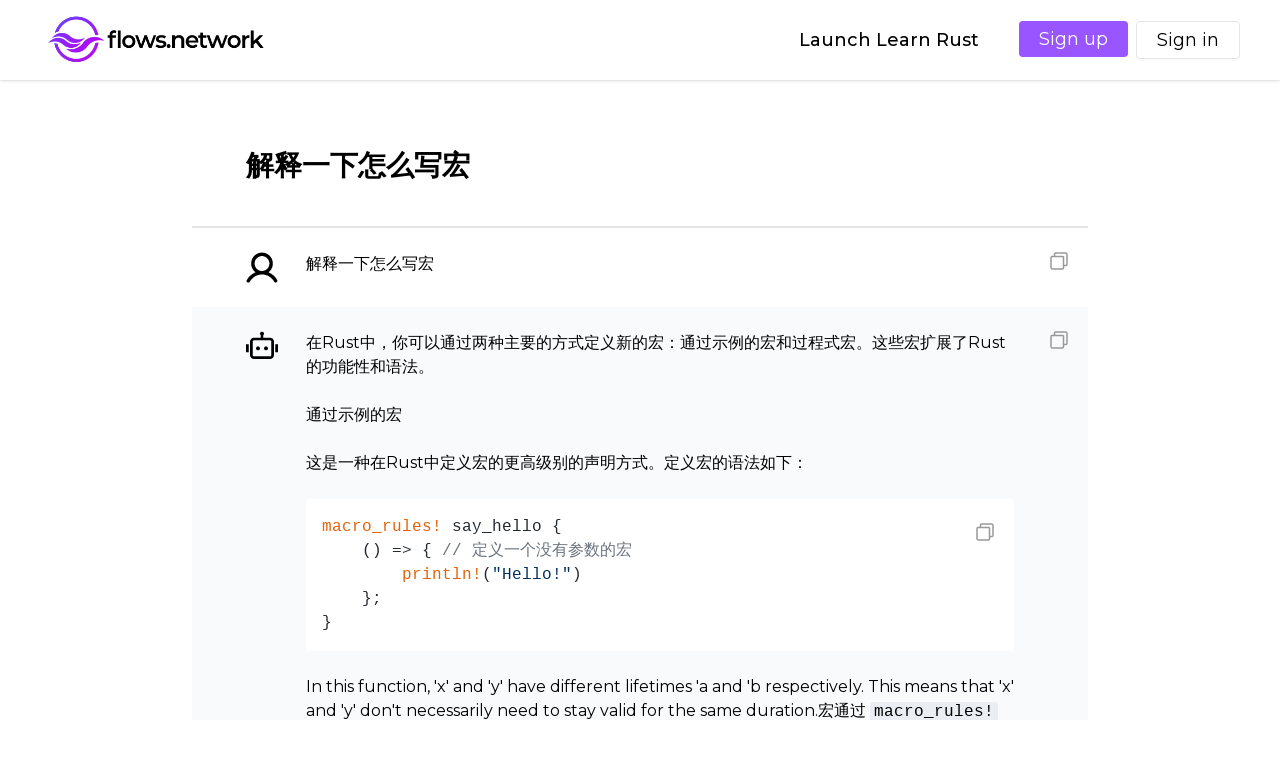

--- FILE ---
content_type: text/html; charset=utf-8
request_url: https://flows.network/learn-rust/rust-macro
body_size: 40560
content:
<!DOCTYPE html><html><head><meta charSet="utf-8"/><title>Learn Rust | flows.network</title><meta name="viewport" content="width=device-width, initial-scale=1.0"/><meta name="description" content="Streamline your workflows automation"/><meta name="next-head-count" content="4"/><meta name="google-site-verification" content="2Y6wUPzRh4Dz8-Eq23crRhLnt0KvcRKAcTi1ZvHnBKg"/><link rel="preconnect" href="https://fonts.gstatic.com" crossorigin /><link rel="preload" href="/_next/static/css/6a8fe4533bb58206.css" as="style"/><link rel="stylesheet" href="/_next/static/css/6a8fe4533bb58206.css" data-n-g=""/><noscript data-n-css=""></noscript><script defer="" nomodule="" src="/_next/static/chunks/polyfills-0d1b80a048d4787e.js"></script><script src="/_next/static/chunks/webpack-e7f2411c3c901a1b.js" defer=""></script><script src="/_next/static/chunks/framework-4556c45dd113b893.js" defer=""></script><script src="/_next/static/chunks/main-2043948c1246ba90.js" defer=""></script><script src="/_next/static/chunks/pages/_app-e5e62ac21be3fef2.js" defer=""></script><script src="/_next/static/chunks/pages/%5B...fileNameList%5D-16d5728e454ea5ec.js" defer=""></script><script src="/_next/static/6LzFlnfjP_VD1eISfxRAi/_buildManifest.js" defer=""></script><script src="/_next/static/6LzFlnfjP_VD1eISfxRAi/_ssgManifest.js" defer=""></script><style id="__jsx-4016901060">.plans section {
    width: 80%;
}

code {
    border-radius: 0.25rem;
    padding: 0.0625rem 0.25rem;
    background-color: rgba(175,184,193,.2);
}

.chatBox {
    margin: 4rem 1rem;
}

.learnRustDesc {
    width: 100%;
}

.staticPage .header {
    color: #9955ff;
    font-size: 14px;
    font-weight: bold;
}

.devRelBg {
    color: white;
    margin: 5.625rem 0 4.8125rem;
    padding: 3.5rem 3.125rem;
    background-image: url("[data-uri]");
    background-size: cover;
    border-radius: 2rem;
}

.devrelTab {
    padding: 0;
}

.monitor {
    padding-top: 28px;
}

.loginButton {
    border-radius: 8px;
    padding: 6px 40px;
}

.normal-white {
    border-width: 2px;
    color: white;
    border-color: #E4E4E4;
    box-shadow: 0 2px #00000004;
    transition: .3s;
}

.normal-white::after {
    content: '';
    position: absolute;
    inset: 0;
    border-radius: inherit;
    opacity: 0;
    box-shadow: 0 0 0 8px #9955ff;
    transition: .3s;
}

.normal-white:hover {
    color: #b17fff;
    border-color: #b17fff;
}

.normal-white:active {
    color: #7634d9;
    border-color: #7634d9;
}

.normal-white:active::after {
    box-shadow: none;
    opacity: 0.4;
    transition: 0s; /*取消过渡*/
}

.devRel-part-1 {
    margin: 4px 0 30px;
}

.devRel-part-4 {
    padding-top: 20px;
    flex-direction: column;
}

.devRel-part-4  a{
    padding-top: 10px;
}

.createButton {
    border-radius: 20px;
    padding: 6px 12px;
}

@keyframes moving-in {
    0% {
        transform: translateX(-4px);
    }
    50% {
        transform: translateX(4px);
    }
    100% {
        transform: translateX(-4px);
    }
}

@keyframes moving-out {
    0% {
        transform: translateX(4px);
    }
    50% {
        transform: translateX(-4px);
    }
    100% {
        transform: translateX(4px);
    }
}

.animated:hover .text-left {
    display: inline-block;
    animation: moving-in 1.5s cubic-bezier(0.4, 0, 0.2, 1) infinite;
}

.animated:hover .text-right {
    display: inline-block;
    animation: moving-out 1.5s cubic-bezier(0.4, 0, 0.2, 1) infinite;
}

.card {
    flex-basis: 100%;
    margin: 10px;
    background-color: #f2f2f2;
    box-sizing: border-box;
}

.devRelCard {
    box-shadow: 0 0 8px 0 #0000001A;
    margin: 10px;
    box-sizing: border-box;
}

.moreImgBox {
    display: block;
}

.moreImgBox .img {
    margin-bottom: 4px;
}

.moreImgBox .img p {
    margin: 0 2px;
    font-weight: bold;
}

.circle p {
    color: #000;
    line-height: 20px;
    font-size: 14px;
    height: 22px;
    padding: 0 6px;
    border: 1px solid #9955ff;
    background-color: white;
    border-radius: 20% 0 0 20% / 49% 0 0 49%;
}

.circle div {
    display: flex;
    justify-content: center;
    align-items: center;
    height: 22px;
    width: 22px;
    line-height: 20px;
    border-radius: 0 50% 50% 0;
}

.mobile {
    display: block;
}

.desktop {
    display: none;
}

.devRelHero {
    display: flex;
    flex-direction: column;
    justify-content: space-around;
    align-items: center;
    padding: 3rem;
}

.devRel-bg-1-border {
    z-index: -999;
    left: -30vw;
    top: -32vh;
    position: absolute;
    height: 50vh;
    width: 100vw;
    border-radius: 100%;
    background: linear-gradient(89.74deg, #CFD7FF 12.03%, #F9E0FF 97.1%);
}

.devRel-bg-1 {
    width: 100%;
    height: 100%;
    border-radius: 100%;
    background: radial-gradient(transparent 19%, #ffffff 70%);

}

.reviewing-code img{
    width: 100%;
}

.devRel-bg-2-border {
    z-index: -999;
    left: -34vh;
    top: 0;
    position: absolute;
    height: 60vh;
    width: 60vh;
    border-radius: 100%;
    background: radial-gradient(44.98% 59.43% at 52.41% 68.27%, rgba(207, 215, 255, 0.6) 5.02%, rgba(231, 245, 255, 0.6) 100%);


}

.devRel-bg-2 {
    width: 100%;
    height: 100%;
    border-radius: 100%;
    background: radial-gradient(transparent 5%, #ffffff 50%);
}

.devRel-bg-3-border {
    z-index: -999;
    right: -38vh;
    top: -17vh;
    position: absolute;
    height: 60vh;
    width: 60vh;
    border-radius: 100%;
    background: linear-gradient(89.74deg, rgba(207, 215, 255, 0.6) 12.03%, rgba(249, 224, 255, 0.6) 97.1%);
}

.devRel-bg-3 {
    width: 100%;
    height: 100%;
    border-radius: 100%;
    background: radial-gradient(transparent 5%, #ffffff 70%);
}

.heroButton {
    align-items: start;
}

.hover-purple{
    border-bottom: 1px dashed rgb(120, 181, 170);
}

.hover-purple span {
    color: rgb(120, 181, 170);
}

.hover-purple img {
    /*filter: brightness(428%) hue-rotate(388deg) saturate(13);*/
    filter: brightness(500%) hue-rotate(300deg) saturate(5);
}

.hover-purple:hover{
    border-bottom: 1px dashed rgb(105, 166, 155);
}

.hover-purple:hover span {
    color: rgb(105, 166, 155);
}

.hover-purple:hover img {
    /*filter: brightness(428%) hue-rotate(388deg) saturate(13);*/
    filter: brightness(450%) hue-rotate(300deg) saturate(5);
}

.devrelTab .icon {
    display: none;
}

.partText {
    padding-right: 0;
    margin: 0 2rem 10px;
}

.highlight {
    padding: 2rem;
    border-radius: 16px;
    background: rgba(248, 244, 255, 1);
}

.hoverText {
    transition: box-shadow 0.3s ease-in-out; /* 使用过度效果 */
}

.hoverText:hover {
    text-shadow: 0 0 5px rgba(73, 255, 125, 0.2); /* 设置紫色阴影 */
}

.operation-tab {
    align-items: end;
}

.operation-tab .circle {
    margin-top: 8px;
}

@media only screen and (min-width: 1024px) {
    .devrelTab {
        padding: 0 16px 16px 16px;
    }
}

@media only screen and (min-width: 1270px) {
    .devrelTab .icon {
        display: block;
    }

    .moreImgBox {
        display: flex;
        align-items: center;
    }

    .moreImgBox .img {
        margin-bottom: 0;
    }

    .moreImgBox .text {
        margin-left: 8px;
    }
}

@media only screen and (min-width: 768px) {

    .plans section {
        width: 40%;
    }

    .chatBox {
        margin: 4rem 15%;
    }

    .learnRustDesc {
        width: 80%;
    }

    .operation-tab {
        align-items: start;
    }

    .monitor {
        padding-left: 50px;
    }

    .devRelBg {
        padding: 56px 80px;
    }


    .reviewing-code img{
        width: 30%;
    }

    .devRel-part-4 {
        padding-top: 60px;
        flex-direction: row;
    }

    .devRel-part-4  a{
        padding-top: 0;
    }

    .operation-tab .circle {
        margin-top: 0px;
    }

    .devRelHero {
        flex-direction: row;
    }


    .devRel-part-1 {
        margin: 4px 11% 30px;
    }

    .partText {
        padding-right: 6%;
        margin: 0;
    }

    .mobile {
        display: none;
    }

    .desktop {
        display: block;
    }

    .card {
        flex-basis: calc(25% - 20px);
    }

    .circle p {
        color: #000;
        line-height: 20px;
        font-size: 14px;
        transform: scaleX(0);
        height: 22px;
        padding: 0 6px;
        border: 1px solid #9955ff;
        background-color: white;
        border-radius: 20% 0 0 20% / 49% 0 0 49%;
        transform-origin: right center;
        transition: all 0.2s ease-in-out;
    }

    .circle div {
        display: flex;
        justify-content: center;
        align-items: center;
        height: 22px;
        width: 22px;
        line-height: 20px;
        border-radius: 100%;
        transform-origin: right center;
        transition: all 0.2s ease-in-out;
    }

    .circle:hover div {
        border-radius: 0 50% 50% 0;
    }

    .circle:hover p {
        transform: scaleX(1);
    }
}

h3 {
    display: block;
    font-size: 1.17em;
    padding-block-start: 1em;
    margin-block-end: 1em;
    margin-inline-start: 0px;
    margin-inline-end: 0px;
    font-weight: bold;
}


</style><style data-href="https://fonts.googleapis.com/css?family=Montserrat:400,500,600,700,800">@font-face{font-family:'Montserrat';font-style:normal;font-weight:400;src:url(https://fonts.gstatic.com/s/montserrat/v29/JTUHjIg1_i6t8kCHKm4532VJOt5-QNFgpCtr6Hw5aXw.woff) format('woff')}@font-face{font-family:'Montserrat';font-style:normal;font-weight:500;src:url(https://fonts.gstatic.com/s/montserrat/v29/JTUHjIg1_i6t8kCHKm4532VJOt5-QNFgpCtZ6Hw5aXw.woff) format('woff')}@font-face{font-family:'Montserrat';font-style:normal;font-weight:600;src:url(https://fonts.gstatic.com/s/montserrat/v29/JTUHjIg1_i6t8kCHKm4532VJOt5-QNFgpCu173w5aXw.woff) format('woff')}@font-face{font-family:'Montserrat';font-style:normal;font-weight:700;src:url(https://fonts.gstatic.com/s/montserrat/v29/JTUHjIg1_i6t8kCHKm4532VJOt5-QNFgpCuM73w5aXw.woff) format('woff')}@font-face{font-family:'Montserrat';font-style:normal;font-weight:800;src:url(https://fonts.gstatic.com/s/montserrat/v29/JTUHjIg1_i6t8kCHKm4532VJOt5-QNFgpCvr73w5aXw.woff) format('woff')}@font-face{font-family:'Montserrat';font-style:normal;font-weight:400;src:url(https://fonts.gstatic.com/s/montserrat/v29/JTUSjIg1_i6t8kCHKm459WRhyyTh89ZNpQ.woff2) format('woff2');unicode-range:U+0460-052F,U+1C80-1C8A,U+20B4,U+2DE0-2DFF,U+A640-A69F,U+FE2E-FE2F}@font-face{font-family:'Montserrat';font-style:normal;font-weight:400;src:url(https://fonts.gstatic.com/s/montserrat/v29/JTUSjIg1_i6t8kCHKm459W1hyyTh89ZNpQ.woff2) format('woff2');unicode-range:U+0301,U+0400-045F,U+0490-0491,U+04B0-04B1,U+2116}@font-face{font-family:'Montserrat';font-style:normal;font-weight:400;src:url(https://fonts.gstatic.com/s/montserrat/v29/JTUSjIg1_i6t8kCHKm459WZhyyTh89ZNpQ.woff2) format('woff2');unicode-range:U+0102-0103,U+0110-0111,U+0128-0129,U+0168-0169,U+01A0-01A1,U+01AF-01B0,U+0300-0301,U+0303-0304,U+0308-0309,U+0323,U+0329,U+1EA0-1EF9,U+20AB}@font-face{font-family:'Montserrat';font-style:normal;font-weight:400;src:url(https://fonts.gstatic.com/s/montserrat/v29/JTUSjIg1_i6t8kCHKm459WdhyyTh89ZNpQ.woff2) format('woff2');unicode-range:U+0100-02BA,U+02BD-02C5,U+02C7-02CC,U+02CE-02D7,U+02DD-02FF,U+0304,U+0308,U+0329,U+1D00-1DBF,U+1E00-1E9F,U+1EF2-1EFF,U+2020,U+20A0-20AB,U+20AD-20C0,U+2113,U+2C60-2C7F,U+A720-A7FF}@font-face{font-family:'Montserrat';font-style:normal;font-weight:400;src:url(https://fonts.gstatic.com/s/montserrat/v29/JTUSjIg1_i6t8kCHKm459WlhyyTh89Y.woff2) format('woff2');unicode-range:U+0000-00FF,U+0131,U+0152-0153,U+02BB-02BC,U+02C6,U+02DA,U+02DC,U+0304,U+0308,U+0329,U+2000-206F,U+20AC,U+2122,U+2191,U+2193,U+2212,U+2215,U+FEFF,U+FFFD}@font-face{font-family:'Montserrat';font-style:normal;font-weight:500;src:url(https://fonts.gstatic.com/s/montserrat/v29/JTUSjIg1_i6t8kCHKm459WRhyyTh89ZNpQ.woff2) format('woff2');unicode-range:U+0460-052F,U+1C80-1C8A,U+20B4,U+2DE0-2DFF,U+A640-A69F,U+FE2E-FE2F}@font-face{font-family:'Montserrat';font-style:normal;font-weight:500;src:url(https://fonts.gstatic.com/s/montserrat/v29/JTUSjIg1_i6t8kCHKm459W1hyyTh89ZNpQ.woff2) format('woff2');unicode-range:U+0301,U+0400-045F,U+0490-0491,U+04B0-04B1,U+2116}@font-face{font-family:'Montserrat';font-style:normal;font-weight:500;src:url(https://fonts.gstatic.com/s/montserrat/v29/JTUSjIg1_i6t8kCHKm459WZhyyTh89ZNpQ.woff2) format('woff2');unicode-range:U+0102-0103,U+0110-0111,U+0128-0129,U+0168-0169,U+01A0-01A1,U+01AF-01B0,U+0300-0301,U+0303-0304,U+0308-0309,U+0323,U+0329,U+1EA0-1EF9,U+20AB}@font-face{font-family:'Montserrat';font-style:normal;font-weight:500;src:url(https://fonts.gstatic.com/s/montserrat/v29/JTUSjIg1_i6t8kCHKm459WdhyyTh89ZNpQ.woff2) format('woff2');unicode-range:U+0100-02BA,U+02BD-02C5,U+02C7-02CC,U+02CE-02D7,U+02DD-02FF,U+0304,U+0308,U+0329,U+1D00-1DBF,U+1E00-1E9F,U+1EF2-1EFF,U+2020,U+20A0-20AB,U+20AD-20C0,U+2113,U+2C60-2C7F,U+A720-A7FF}@font-face{font-family:'Montserrat';font-style:normal;font-weight:500;src:url(https://fonts.gstatic.com/s/montserrat/v29/JTUSjIg1_i6t8kCHKm459WlhyyTh89Y.woff2) format('woff2');unicode-range:U+0000-00FF,U+0131,U+0152-0153,U+02BB-02BC,U+02C6,U+02DA,U+02DC,U+0304,U+0308,U+0329,U+2000-206F,U+20AC,U+2122,U+2191,U+2193,U+2212,U+2215,U+FEFF,U+FFFD}@font-face{font-family:'Montserrat';font-style:normal;font-weight:600;src:url(https://fonts.gstatic.com/s/montserrat/v29/JTUSjIg1_i6t8kCHKm459WRhyyTh89ZNpQ.woff2) format('woff2');unicode-range:U+0460-052F,U+1C80-1C8A,U+20B4,U+2DE0-2DFF,U+A640-A69F,U+FE2E-FE2F}@font-face{font-family:'Montserrat';font-style:normal;font-weight:600;src:url(https://fonts.gstatic.com/s/montserrat/v29/JTUSjIg1_i6t8kCHKm459W1hyyTh89ZNpQ.woff2) format('woff2');unicode-range:U+0301,U+0400-045F,U+0490-0491,U+04B0-04B1,U+2116}@font-face{font-family:'Montserrat';font-style:normal;font-weight:600;src:url(https://fonts.gstatic.com/s/montserrat/v29/JTUSjIg1_i6t8kCHKm459WZhyyTh89ZNpQ.woff2) format('woff2');unicode-range:U+0102-0103,U+0110-0111,U+0128-0129,U+0168-0169,U+01A0-01A1,U+01AF-01B0,U+0300-0301,U+0303-0304,U+0308-0309,U+0323,U+0329,U+1EA0-1EF9,U+20AB}@font-face{font-family:'Montserrat';font-style:normal;font-weight:600;src:url(https://fonts.gstatic.com/s/montserrat/v29/JTUSjIg1_i6t8kCHKm459WdhyyTh89ZNpQ.woff2) format('woff2');unicode-range:U+0100-02BA,U+02BD-02C5,U+02C7-02CC,U+02CE-02D7,U+02DD-02FF,U+0304,U+0308,U+0329,U+1D00-1DBF,U+1E00-1E9F,U+1EF2-1EFF,U+2020,U+20A0-20AB,U+20AD-20C0,U+2113,U+2C60-2C7F,U+A720-A7FF}@font-face{font-family:'Montserrat';font-style:normal;font-weight:600;src:url(https://fonts.gstatic.com/s/montserrat/v29/JTUSjIg1_i6t8kCHKm459WlhyyTh89Y.woff2) format('woff2');unicode-range:U+0000-00FF,U+0131,U+0152-0153,U+02BB-02BC,U+02C6,U+02DA,U+02DC,U+0304,U+0308,U+0329,U+2000-206F,U+20AC,U+2122,U+2191,U+2193,U+2212,U+2215,U+FEFF,U+FFFD}@font-face{font-family:'Montserrat';font-style:normal;font-weight:700;src:url(https://fonts.gstatic.com/s/montserrat/v29/JTUSjIg1_i6t8kCHKm459WRhyyTh89ZNpQ.woff2) format('woff2');unicode-range:U+0460-052F,U+1C80-1C8A,U+20B4,U+2DE0-2DFF,U+A640-A69F,U+FE2E-FE2F}@font-face{font-family:'Montserrat';font-style:normal;font-weight:700;src:url(https://fonts.gstatic.com/s/montserrat/v29/JTUSjIg1_i6t8kCHKm459W1hyyTh89ZNpQ.woff2) format('woff2');unicode-range:U+0301,U+0400-045F,U+0490-0491,U+04B0-04B1,U+2116}@font-face{font-family:'Montserrat';font-style:normal;font-weight:700;src:url(https://fonts.gstatic.com/s/montserrat/v29/JTUSjIg1_i6t8kCHKm459WZhyyTh89ZNpQ.woff2) format('woff2');unicode-range:U+0102-0103,U+0110-0111,U+0128-0129,U+0168-0169,U+01A0-01A1,U+01AF-01B0,U+0300-0301,U+0303-0304,U+0308-0309,U+0323,U+0329,U+1EA0-1EF9,U+20AB}@font-face{font-family:'Montserrat';font-style:normal;font-weight:700;src:url(https://fonts.gstatic.com/s/montserrat/v29/JTUSjIg1_i6t8kCHKm459WdhyyTh89ZNpQ.woff2) format('woff2');unicode-range:U+0100-02BA,U+02BD-02C5,U+02C7-02CC,U+02CE-02D7,U+02DD-02FF,U+0304,U+0308,U+0329,U+1D00-1DBF,U+1E00-1E9F,U+1EF2-1EFF,U+2020,U+20A0-20AB,U+20AD-20C0,U+2113,U+2C60-2C7F,U+A720-A7FF}@font-face{font-family:'Montserrat';font-style:normal;font-weight:700;src:url(https://fonts.gstatic.com/s/montserrat/v29/JTUSjIg1_i6t8kCHKm459WlhyyTh89Y.woff2) format('woff2');unicode-range:U+0000-00FF,U+0131,U+0152-0153,U+02BB-02BC,U+02C6,U+02DA,U+02DC,U+0304,U+0308,U+0329,U+2000-206F,U+20AC,U+2122,U+2191,U+2193,U+2212,U+2215,U+FEFF,U+FFFD}@font-face{font-family:'Montserrat';font-style:normal;font-weight:800;src:url(https://fonts.gstatic.com/s/montserrat/v29/JTUSjIg1_i6t8kCHKm459WRhyyTh89ZNpQ.woff2) format('woff2');unicode-range:U+0460-052F,U+1C80-1C8A,U+20B4,U+2DE0-2DFF,U+A640-A69F,U+FE2E-FE2F}@font-face{font-family:'Montserrat';font-style:normal;font-weight:800;src:url(https://fonts.gstatic.com/s/montserrat/v29/JTUSjIg1_i6t8kCHKm459W1hyyTh89ZNpQ.woff2) format('woff2');unicode-range:U+0301,U+0400-045F,U+0490-0491,U+04B0-04B1,U+2116}@font-face{font-family:'Montserrat';font-style:normal;font-weight:800;src:url(https://fonts.gstatic.com/s/montserrat/v29/JTUSjIg1_i6t8kCHKm459WZhyyTh89ZNpQ.woff2) format('woff2');unicode-range:U+0102-0103,U+0110-0111,U+0128-0129,U+0168-0169,U+01A0-01A1,U+01AF-01B0,U+0300-0301,U+0303-0304,U+0308-0309,U+0323,U+0329,U+1EA0-1EF9,U+20AB}@font-face{font-family:'Montserrat';font-style:normal;font-weight:800;src:url(https://fonts.gstatic.com/s/montserrat/v29/JTUSjIg1_i6t8kCHKm459WdhyyTh89ZNpQ.woff2) format('woff2');unicode-range:U+0100-02BA,U+02BD-02C5,U+02C7-02CC,U+02CE-02D7,U+02DD-02FF,U+0304,U+0308,U+0329,U+1D00-1DBF,U+1E00-1E9F,U+1EF2-1EFF,U+2020,U+20A0-20AB,U+20AD-20C0,U+2113,U+2C60-2C7F,U+A720-A7FF}@font-face{font-family:'Montserrat';font-style:normal;font-weight:800;src:url(https://fonts.gstatic.com/s/montserrat/v29/JTUSjIg1_i6t8kCHKm459WlhyyTh89Y.woff2) format('woff2');unicode-range:U+0000-00FF,U+0131,U+0152-0153,U+02BB-02BC,U+02C6,U+02DA,U+02DC,U+0304,U+0308,U+0329,U+2000-206F,U+20AC,U+2122,U+2191,U+2193,U+2212,U+2215,U+FEFF,U+FFFD}</style></head><body><div id="__next"><main class=""><div class="flex text-lg justify-between w-full sticky top-0 h-20 items-center font-medium bg-white/95 shadow z-50"><div class="pl-4 xl:pl-10"><a href="https://flows.network"><img class="w-60" src="/logo-with-text.png" alt="flows.network_logo"/></a></div><div class="flex pr-6 xl:pr-10 pr-4 items-center"><a href="/learn-rust" target="_self" class="break-words sm:block hidden mr-6 xl:mr-10 text-sm xl:text-lg py-1">Launch Learn Rust</a><div><div class="cursor-pointer"><div class="flex"><a href="/signUp" class="flex py-2 mr-2 hover:bg-light-gray cursor-pointer"><div class="relative"><button class="flex justify-center items-center select-none primary px-3 sm:px-5 py-1 rounded">Sign up</button></div></a><a href="https://github.com/login/oauth/authorize?client_id=Iv1.53437498a7c43074" rel="opener" class="flex py-2 hover:bg-light-gray cursor-pointer" target="_blank"><div class="relative"><button class="flex justify-center items-center select-none normal px-3 sm:px-5 py-1 rounded">Sign in</button></div></a></div></div></div></div></div><div class="jsx-4016901060"><!DOCTYPE html>
<html lang="en">
<head>
    <meta charset="UTF-8">
    <title>Title</title>
    <link rel="stylesheet" href="/highlight/github.min.css">
    <script src="/highlight/highlight.min.js"></script>
    <script>hljs.highlightAll();</script>
</head>
<body>
<div id="copy-success"
     style="opacity: 0;transition: opacity 0.2s ease-in-out;font-weight: 600;color:#273d2b;border: 2px solid #6ac16a;padding: 0.5rem 1rem;border-radius: 0.5rem;background-color: #a3dda3;top: 6.25rem;position: fixed;width: max-content;z-index: 50;margin: 0 auto;left: 0;right: 0">
    copied successfully!
</div>
<div class="chatBox">
    <div style="margin: 0 6%;font-size: 1.75rem;font-weight: 600">
        解释一下怎么写宏
    </div>
    <div style="height: 2px;width: 100%;background-color: #E4E4E4;margin-top: 2.5rem"></div>
    <div>
        <div style="padding: 1.5rem 6%;	align-items: flex-start;" class="flex relative">
                        <img onclick="copyText(this)" style="top: 1.5rem;right:1.25rem" class="absolute cursor-pointer" src="/learnRust/Copy.svg">
            <img style="width: 2rem;margin-right: 1.75rem;" src="/learnRust/User.svg">
            <div style="width: calc(100% - 5rem);white-space:pre-wrap">解释一下怎么写宏</div>
        </div>
        <div style="padding: 1.5rem 6%;background: #F9FAFC;	align-items: flex-start;" class="flex relative">
            <img onclick="copyText(this)" style="top: 1.5rem;right:1.25rem" class="absolute cursor-pointer"
                 src="/learnRust/Copy.svg">
            <img style="width: 2rem;margin-right: 1.75rem;" src="/learnRust/Robot.svg">
            <div style="width: calc(100% - 5rem);white-space:pre-wrap">在Rust中，你可以通过两种主要的方式定义新的宏：通过示例的宏和过程式宏。这些宏扩展了Rust的功能性和语法。

通过示例的宏

这是一种在Rust中定义宏的更高级别的声明方式。定义宏的语法如下：

<pre class="relative"><img onclick="copyText(this)" style="top: 1.5rem;right:1.25rem"
           class="absolute cursor-pointer"
           src="/learnRust/Copy.svg"><code class="rust-html">macro_rules! say_hello {
    () => { // 定义一个没有参数的宏
        println!("Hello!")
    };
}</code></pre>
In this function, 'x' and 'y' have different lifetimes 'a and 'b respectively. This means that 'x' and 'y' don't necessarily need to stay valid for the same duration.宏通过 <code>macro_rules!</code> 关键字定义，后面跟着宏的名称和一个带有模式和相关联代码块的集合。模式是指在括号()中的部分，如果它和调用宏时提供的参数匹配，则相关联的代码块将被执行。

过程式宏

过程式宏允许在Rust中创建类似函数的宏。和其他宏不同的是，过程式宏在匹配过程中可以对输入进行分析和操作。这给了程序员更多的自由度来操控如何生成要用在程序中的代码。以下是一个过程式宏的基本结构:
<pre class="relative"><img onclick="copyText(this)" style="top: 1.5rem;right:1.25rem"
                                           class="absolute cursor-pointer"
                                           src="/learnRust/Copy.svg"><code class="rust-html">#[some_attribute]
pub fn some_name(input: TokenStream) -> TokenStream {
}</code></pre>
在这个例子中, <code>#[some_attribute]</code> 是一个特性, 使用它来定义这是一个宏。然后，函数的名称被使用作为宏的名称。 <code>TokenStream</code> 类型表示一系列的 <code>tokens</code>，是编译器在解析代码时使用的数据类型。过程式宏在扩展时会获取一个 <code>TokenStream</code> 作为输入，并返回一个新的 <code>TokenStream</code>。这个新的 <code>TokenStream</code> 然后会替换出现在源代码中的原始宏调用。
            </div>
        </div>
        <div style="padding: 1.5rem 6%;	align-items: flex-start;" class="flex relative">
            <img onclick="copyText(this)" style="top: 1.5rem;right:1.25rem" class="absolute cursor-pointer" src="/learnRust/Copy.svg">
            <img style="width: 2rem;margin-right: 1.75rem;" src="/learnRust/User.svg">
            <div style="width: calc(100% - 5rem);white-space:pre-wrap">能不能给宏传入参数？</div>
        </div>
        <div style="padding: 1.5rem 6%;background: #F9FAFC;	align-items: flex-start;" class="flex relative">
            <img onclick="copyText(this)" style="top: 1.5rem;right:1.25rem" class="absolute cursor-pointer" src="/learnRust/Copy.svg">
            <img style="width: 2rem;margin-right: 1.75rem;" src="/learnRust/Robot.svg">
            <div style="width: calc(100% - 5rem);white-space:pre-wrap">是的，宏可以接受参数。在Rust中，你可以在宏定义中指定任意数量和类型的参数。宏定义中的每个参数都需要有一个指定的类型，这些类型包括 <code>expr</code>(表达式), <code>tt</code>(token tree), <code>ident</code>(标识符), <code>path</code>(路径), <code>ty</code>(类型), <code>pat</code>(模式)等。

下面是一个接受两个表达式作为参数的宏的示例：

<pre class="relative"><img onclick="copyText(this)" style="top: 1.5rem;right:1.25rem"
           class="absolute cursor-pointer"
           src="/learnRust/Copy.svg"><code class="rust-html">macro_rules! add {
    ($x:expr, $y:expr) => {
        $x + $y
    };
}</code></pre>
在这个例子中，add!宏接受两个参数，每个参数都是一个表达式(<code>expr</code>)。当你调用这个宏时，它会展开为这两个表达式的和。例如，<code>add!(1, 2)</code> 会展开为表达式 <code>1 + 2</code>。

此外，宏还可以接受可变数量的参数。这是通过在参数列表中使用星号(*)或加号(+)来实现的。星号表示参数可以出现零次或多次，加号表示参数至少出现一次。下面是一个接收可变数量参数的宏的示例：
<pre class="relative"><img onclick="copyText(this)" style="top: 1.5rem;right:1.25rem"
                                           class="absolute cursor-pointer"
                                           src="/learnRust/Copy.svg"><code class="rust-html">macro_rules! check {
    ($($x:expr),+ $(,)?) => {
        $(
            if !$x { return false; }
        )+
        true
    };
}</code></pre>
这个宏 <code>check!</code> 可以接受一个或多个表达式作为参数。当你调用它时，它会检查每个表达式是否为真, 如果所有表达式都为真, 则返回真, 否则返回假。
            </div>
        </div>
    </div>
    <div style="margin-top: 5rem" class="flex flex-col sm:flex-row items-center">
        <a href="/learn-rust" class="mt-6 sm:mt-0 flex-1 text-center text-gray-999">Learn more about Learn Rust</a>
        <a class="sm:ml-6 mt-4 sm:mt-0 relative" target="_blank" href="https://discord.gg/hrCBeHbEGQ">
            <button style="padding: 1rem 1.5rem;" class="rounded-xl w-full py-2 font-semibold default text-sm">
                Try it in Discord
            </button>
        </a>
        <a class="sm:ml-6 mt-4 sm:mt-0 relative" target="_blank" href="https://t.me/learn_rust_bot">
            <button style="padding: 1rem 1.5rem;" class="rounded-xl w-full py-2 font-semibold default text-sm">
                Try it in Telegram
            </button>
        </a>
        <a class="sm:ml-6 mt-4 sm:mt-0 relative" target="_blank" href="https://learn-rust.vercel.app">
            <button style="padding: 1rem 1.5rem;" class="rounded-xl w-full font-semibold default text-sm">
                Try it in Web
            </button>
        </a>
    </div>
</div>
<script>
    function copyText(e) {
        let text = e.parentNode.querySelector('div:nth-child(3)');
        if (!text) {
            text = e.parentNode.querySelector('code:nth-child(2)');
        }
        try {
            navigator.clipboard.writeText(text.innerText);
            const copySuccess = document.getElementById("copy-success")
            copySuccess.style.opacity = 1;
            setTimeout(() => {
                if (copySuccess && copySuccess.style) {
                    copySuccess.style.opacity = 0;
                }
            }, 2000);
        } catch (e) {

        }
    }
</script>
</body>
</html></div></main></div><script id="__NEXT_DATA__" type="application/json">{"props":{"pageProps":{"html":"\u003c!DOCTYPE html\u003e\n\u003chtml lang=\"en\"\u003e\n\u003chead\u003e\n    \u003cmeta charset=\"UTF-8\"\u003e\n    \u003ctitle\u003eTitle\u003c/title\u003e\n    \u003clink rel=\"stylesheet\" href=\"/highlight/github.min.css\"\u003e\n    \u003cscript src=\"/highlight/highlight.min.js\"\u003e\u003c/script\u003e\n    \u003cscript\u003ehljs.highlightAll();\u003c/script\u003e\n\u003c/head\u003e\n\u003cbody\u003e\n\u003cdiv id=\"copy-success\"\n     style=\"opacity: 0;transition: opacity 0.2s ease-in-out;font-weight: 600;color:#273d2b;border: 2px solid #6ac16a;padding: 0.5rem 1rem;border-radius: 0.5rem;background-color: #a3dda3;top: 6.25rem;position: fixed;width: max-content;z-index: 50;margin: 0 auto;left: 0;right: 0\"\u003e\n    copied successfully!\n\u003c/div\u003e\n\u003cdiv class=\"chatBox\"\u003e\n    \u003cdiv style=\"margin: 0 6%;font-size: 1.75rem;font-weight: 600\"\u003e\n        解释一下怎么写宏\n    \u003c/div\u003e\n    \u003cdiv style=\"height: 2px;width: 100%;background-color: #E4E4E4;margin-top: 2.5rem\"\u003e\u003c/div\u003e\n    \u003cdiv\u003e\n        \u003cdiv style=\"padding: 1.5rem 6%;\talign-items: flex-start;\" class=\"flex relative\"\u003e\n                        \u003cimg onclick=\"copyText(this)\" style=\"top: 1.5rem;right:1.25rem\" class=\"absolute cursor-pointer\" src=\"/learnRust/Copy.svg\"\u003e\n            \u003cimg style=\"width: 2rem;margin-right: 1.75rem;\" src=\"/learnRust/User.svg\"\u003e\n            \u003cdiv style=\"width: calc(100% - 5rem);white-space:pre-wrap\"\u003e解释一下怎么写宏\u003c/div\u003e\n        \u003c/div\u003e\n        \u003cdiv style=\"padding: 1.5rem 6%;background: #F9FAFC;\talign-items: flex-start;\" class=\"flex relative\"\u003e\n            \u003cimg onclick=\"copyText(this)\" style=\"top: 1.5rem;right:1.25rem\" class=\"absolute cursor-pointer\"\n                 src=\"/learnRust/Copy.svg\"\u003e\n            \u003cimg style=\"width: 2rem;margin-right: 1.75rem;\" src=\"/learnRust/Robot.svg\"\u003e\n            \u003cdiv style=\"width: calc(100% - 5rem);white-space:pre-wrap\"\u003e在Rust中，你可以通过两种主要的方式定义新的宏：通过示例的宏和过程式宏。这些宏扩展了Rust的功能性和语法。\n\n通过示例的宏\n\n这是一种在Rust中定义宏的更高级别的声明方式。定义宏的语法如下：\n\n\u003cpre class=\"relative\"\u003e\u003cimg onclick=\"copyText(this)\" style=\"top: 1.5rem;right:1.25rem\"\n           class=\"absolute cursor-pointer\"\n           src=\"/learnRust/Copy.svg\"\u003e\u003ccode class=\"rust-html\"\u003emacro_rules! say_hello {\n    () =\u003e { // 定义一个没有参数的宏\n        println!(\"Hello!\")\n    };\n}\u003c/code\u003e\u003c/pre\u003e\nIn this function, 'x' and 'y' have different lifetimes 'a and 'b respectively. This means that 'x' and 'y' don't necessarily need to stay valid for the same duration.宏通过 \u003ccode\u003emacro_rules!\u003c/code\u003e 关键字定义，后面跟着宏的名称和一个带有模式和相关联代码块的集合。模式是指在括号()中的部分，如果它和调用宏时提供的参数匹配，则相关联的代码块将被执行。\n\n过程式宏\n\n过程式宏允许在Rust中创建类似函数的宏。和其他宏不同的是，过程式宏在匹配过程中可以对输入进行分析和操作。这给了程序员更多的自由度来操控如何生成要用在程序中的代码。以下是一个过程式宏的基本结构:\n\u003cpre class=\"relative\"\u003e\u003cimg onclick=\"copyText(this)\" style=\"top: 1.5rem;right:1.25rem\"\n                                           class=\"absolute cursor-pointer\"\n                                           src=\"/learnRust/Copy.svg\"\u003e\u003ccode class=\"rust-html\"\u003e#[some_attribute]\npub fn some_name(input: TokenStream) -\u003e TokenStream {\n}\u003c/code\u003e\u003c/pre\u003e\n在这个例子中, \u003ccode\u003e#[some_attribute]\u003c/code\u003e 是一个特性, 使用它来定义这是一个宏。然后，函数的名称被使用作为宏的名称。 \u003ccode\u003eTokenStream\u003c/code\u003e 类型表示一系列的 \u003ccode\u003etokens\u003c/code\u003e，是编译器在解析代码时使用的数据类型。过程式宏在扩展时会获取一个 \u003ccode\u003eTokenStream\u003c/code\u003e 作为输入，并返回一个新的 \u003ccode\u003eTokenStream\u003c/code\u003e。这个新的 \u003ccode\u003eTokenStream\u003c/code\u003e 然后会替换出现在源代码中的原始宏调用。\n            \u003c/div\u003e\n        \u003c/div\u003e\n        \u003cdiv style=\"padding: 1.5rem 6%;\talign-items: flex-start;\" class=\"flex relative\"\u003e\n            \u003cimg onclick=\"copyText(this)\" style=\"top: 1.5rem;right:1.25rem\" class=\"absolute cursor-pointer\" src=\"/learnRust/Copy.svg\"\u003e\n            \u003cimg style=\"width: 2rem;margin-right: 1.75rem;\" src=\"/learnRust/User.svg\"\u003e\n            \u003cdiv style=\"width: calc(100% - 5rem);white-space:pre-wrap\"\u003e能不能给宏传入参数？\u003c/div\u003e\n        \u003c/div\u003e\n        \u003cdiv style=\"padding: 1.5rem 6%;background: #F9FAFC;\talign-items: flex-start;\" class=\"flex relative\"\u003e\n            \u003cimg onclick=\"copyText(this)\" style=\"top: 1.5rem;right:1.25rem\" class=\"absolute cursor-pointer\" src=\"/learnRust/Copy.svg\"\u003e\n            \u003cimg style=\"width: 2rem;margin-right: 1.75rem;\" src=\"/learnRust/Robot.svg\"\u003e\n            \u003cdiv style=\"width: calc(100% - 5rem);white-space:pre-wrap\"\u003e是的，宏可以接受参数。在Rust中，你可以在宏定义中指定任意数量和类型的参数。宏定义中的每个参数都需要有一个指定的类型，这些类型包括 \u003ccode\u003eexpr\u003c/code\u003e(表达式), \u003ccode\u003ett\u003c/code\u003e(token tree), \u003ccode\u003eident\u003c/code\u003e(标识符), \u003ccode\u003epath\u003c/code\u003e(路径), \u003ccode\u003ety\u003c/code\u003e(类型), \u003ccode\u003epat\u003c/code\u003e(模式)等。\n\n下面是一个接受两个表达式作为参数的宏的示例：\n\n\u003cpre class=\"relative\"\u003e\u003cimg onclick=\"copyText(this)\" style=\"top: 1.5rem;right:1.25rem\"\n           class=\"absolute cursor-pointer\"\n           src=\"/learnRust/Copy.svg\"\u003e\u003ccode class=\"rust-html\"\u003emacro_rules! add {\n    ($x:expr, $y:expr) =\u003e {\n        $x + $y\n    };\n}\u003c/code\u003e\u003c/pre\u003e\n在这个例子中，add!宏接受两个参数，每个参数都是一个表达式(\u003ccode\u003eexpr\u003c/code\u003e)。当你调用这个宏时，它会展开为这两个表达式的和。例如，\u003ccode\u003eadd!(1, 2)\u003c/code\u003e 会展开为表达式 \u003ccode\u003e1 + 2\u003c/code\u003e。\n\n此外，宏还可以接受可变数量的参数。这是通过在参数列表中使用星号(*)或加号(+)来实现的。星号表示参数可以出现零次或多次，加号表示参数至少出现一次。下面是一个接收可变数量参数的宏的示例：\n\u003cpre class=\"relative\"\u003e\u003cimg onclick=\"copyText(this)\" style=\"top: 1.5rem;right:1.25rem\"\n                                           class=\"absolute cursor-pointer\"\n                                           src=\"/learnRust/Copy.svg\"\u003e\u003ccode class=\"rust-html\"\u003emacro_rules! check {\n    ($($x:expr),+ $(,)?) =\u003e {\n        $(\n            if !$x { return false; }\n        )+\n        true\n    };\n}\u003c/code\u003e\u003c/pre\u003e\n这个宏 \u003ccode\u003echeck!\u003c/code\u003e 可以接受一个或多个表达式作为参数。当你调用它时，它会检查每个表达式是否为真, 如果所有表达式都为真, 则返回真, 否则返回假。\n            \u003c/div\u003e\n        \u003c/div\u003e\n    \u003c/div\u003e\n    \u003cdiv style=\"margin-top: 5rem\" class=\"flex flex-col sm:flex-row items-center\"\u003e\n        \u003ca href=\"/learn-rust\" class=\"mt-6 sm:mt-0 flex-1 text-center text-gray-999\"\u003eLearn more about Learn Rust\u003c/a\u003e\n        \u003ca class=\"sm:ml-6 mt-4 sm:mt-0 relative\" target=\"_blank\" href=\"https://discord.gg/hrCBeHbEGQ\"\u003e\n            \u003cbutton style=\"padding: 1rem 1.5rem;\" class=\"rounded-xl w-full py-2 font-semibold default text-sm\"\u003e\n                Try it in Discord\n            \u003c/button\u003e\n        \u003c/a\u003e\n        \u003ca class=\"sm:ml-6 mt-4 sm:mt-0 relative\" target=\"_blank\" href=\"https://t.me/learn_rust_bot\"\u003e\n            \u003cbutton style=\"padding: 1rem 1.5rem;\" class=\"rounded-xl w-full py-2 font-semibold default text-sm\"\u003e\n                Try it in Telegram\n            \u003c/button\u003e\n        \u003c/a\u003e\n        \u003ca class=\"sm:ml-6 mt-4 sm:mt-0 relative\" target=\"_blank\" href=\"https://learn-rust.vercel.app\"\u003e\n            \u003cbutton style=\"padding: 1rem 1.5rem;\" class=\"rounded-xl w-full font-semibold default text-sm\"\u003e\n                Try it in Web\n            \u003c/button\u003e\n        \u003c/a\u003e\n    \u003c/div\u003e\n\u003c/div\u003e\n\u003cscript\u003e\n    function copyText(e) {\n        let text = e.parentNode.querySelector('div:nth-child(3)');\n        if (!text) {\n            text = e.parentNode.querySelector('code:nth-child(2)');\n        }\n        try {\n            navigator.clipboard.writeText(text.innerText);\n            const copySuccess = document.getElementById(\"copy-success\")\n            copySuccess.style.opacity = 1;\n            setTimeout(() =\u003e {\n                if (copySuccess \u0026\u0026 copySuccess.style) {\n                    copySuccess.style.opacity = 0;\n                }\n            }, 2000);\n        } catch (e) {\n\n        }\n    }\n\u003c/script\u003e\n\u003c/body\u003e\n\u003c/html\u003e","css":".plans section {\n    width: 80%;\n}\n\ncode {\n    border-radius: 0.25rem;\n    padding: 0.0625rem 0.25rem;\n    background-color: rgba(175,184,193,.2);\n}\n\n.chatBox {\n    margin: 4rem 1rem;\n}\n\n.learnRustDesc {\n    width: 100%;\n}\n\n.staticPage .header {\n    color: #9955ff;\n    font-size: 14px;\n    font-weight: bold;\n}\n\n.devRelBg {\n    color: white;\n    margin: 5.625rem 0 4.8125rem;\n    padding: 3.5rem 3.125rem;\n    background-image: url(\"[data-uri]\");\n    background-size: cover;\n    border-radius: 2rem;\n}\n\n.devrelTab {\n    padding: 0;\n}\n\n.monitor {\n    padding-top: 28px;\n}\n\n.loginButton {\n    border-radius: 8px;\n    padding: 6px 40px;\n}\n\n.normal-white {\n    border-width: 2px;\n    color: white;\n    border-color: #E4E4E4;\n    box-shadow: 0 2px #00000004;\n    transition: .3s;\n}\n\n.normal-white::after {\n    content: '';\n    position: absolute;\n    inset: 0;\n    border-radius: inherit;\n    opacity: 0;\n    box-shadow: 0 0 0 8px #9955ff;\n    transition: .3s;\n}\n\n.normal-white:hover {\n    color: #b17fff;\n    border-color: #b17fff;\n}\n\n.normal-white:active {\n    color: #7634d9;\n    border-color: #7634d9;\n}\n\n.normal-white:active::after {\n    box-shadow: none;\n    opacity: 0.4;\n    transition: 0s; /*取消过渡*/\n}\n\n.devRel-part-1 {\n    margin: 4px 0 30px;\n}\n\n.devRel-part-4 {\n    padding-top: 20px;\n    flex-direction: column;\n}\n\n.devRel-part-4  a{\n    padding-top: 10px;\n}\n\n.createButton {\n    border-radius: 20px;\n    padding: 6px 12px;\n}\n\n@keyframes moving-in {\n    0% {\n        transform: translateX(-4px);\n    }\n    50% {\n        transform: translateX(4px);\n    }\n    100% {\n        transform: translateX(-4px);\n    }\n}\n\n@keyframes moving-out {\n    0% {\n        transform: translateX(4px);\n    }\n    50% {\n        transform: translateX(-4px);\n    }\n    100% {\n        transform: translateX(4px);\n    }\n}\n\n.animated:hover .text-left {\n    display: inline-block;\n    animation: moving-in 1.5s cubic-bezier(0.4, 0, 0.2, 1) infinite;\n}\n\n.animated:hover .text-right {\n    display: inline-block;\n    animation: moving-out 1.5s cubic-bezier(0.4, 0, 0.2, 1) infinite;\n}\n\n.card {\n    flex-basis: 100%;\n    margin: 10px;\n    background-color: #f2f2f2;\n    box-sizing: border-box;\n}\n\n.devRelCard {\n    box-shadow: 0 0 8px 0 #0000001A;\n    margin: 10px;\n    box-sizing: border-box;\n}\n\n.moreImgBox {\n    display: block;\n}\n\n.moreImgBox .img {\n    margin-bottom: 4px;\n}\n\n.moreImgBox .img p {\n    margin: 0 2px;\n    font-weight: bold;\n}\n\n.circle p {\n    color: #000;\n    line-height: 20px;\n    font-size: 14px;\n    height: 22px;\n    padding: 0 6px;\n    border: 1px solid #9955ff;\n    background-color: white;\n    border-radius: 20% 0 0 20% / 49% 0 0 49%;\n}\n\n.circle div {\n    display: flex;\n    justify-content: center;\n    align-items: center;\n    height: 22px;\n    width: 22px;\n    line-height: 20px;\n    border-radius: 0 50% 50% 0;\n}\n\n.mobile {\n    display: block;\n}\n\n.desktop {\n    display: none;\n}\n\n.devRelHero {\n    display: flex;\n    flex-direction: column;\n    justify-content: space-around;\n    align-items: center;\n    padding: 3rem;\n}\n\n.devRel-bg-1-border {\n    z-index: -999;\n    left: -30vw;\n    top: -32vh;\n    position: absolute;\n    height: 50vh;\n    width: 100vw;\n    border-radius: 100%;\n    background: linear-gradient(89.74deg, #CFD7FF 12.03%, #F9E0FF 97.1%);\n}\n\n.devRel-bg-1 {\n    width: 100%;\n    height: 100%;\n    border-radius: 100%;\n    background: radial-gradient(transparent 19%, #ffffff 70%);\n\n}\n\n.reviewing-code img{\n    width: 100%;\n}\n\n.devRel-bg-2-border {\n    z-index: -999;\n    left: -34vh;\n    top: 0;\n    position: absolute;\n    height: 60vh;\n    width: 60vh;\n    border-radius: 100%;\n    background: radial-gradient(44.98% 59.43% at 52.41% 68.27%, rgba(207, 215, 255, 0.6) 5.02%, rgba(231, 245, 255, 0.6) 100%);\n\n\n}\n\n.devRel-bg-2 {\n    width: 100%;\n    height: 100%;\n    border-radius: 100%;\n    background: radial-gradient(transparent 5%, #ffffff 50%);\n}\n\n.devRel-bg-3-border {\n    z-index: -999;\n    right: -38vh;\n    top: -17vh;\n    position: absolute;\n    height: 60vh;\n    width: 60vh;\n    border-radius: 100%;\n    background: linear-gradient(89.74deg, rgba(207, 215, 255, 0.6) 12.03%, rgba(249, 224, 255, 0.6) 97.1%);\n}\n\n.devRel-bg-3 {\n    width: 100%;\n    height: 100%;\n    border-radius: 100%;\n    background: radial-gradient(transparent 5%, #ffffff 70%);\n}\n\n.heroButton {\n    align-items: start;\n}\n\n.hover-purple{\n    border-bottom: 1px dashed rgb(120, 181, 170);\n}\n\n.hover-purple span {\n    color: rgb(120, 181, 170);\n}\n\n.hover-purple img {\n    /*filter: brightness(428%) hue-rotate(388deg) saturate(13);*/\n    filter: brightness(500%) hue-rotate(300deg) saturate(5);\n}\n\n.hover-purple:hover{\n    border-bottom: 1px dashed rgb(105, 166, 155);\n}\n\n.hover-purple:hover span {\n    color: rgb(105, 166, 155);\n}\n\n.hover-purple:hover img {\n    /*filter: brightness(428%) hue-rotate(388deg) saturate(13);*/\n    filter: brightness(450%) hue-rotate(300deg) saturate(5);\n}\n\n.devrelTab .icon {\n    display: none;\n}\n\n.partText {\n    padding-right: 0;\n    margin: 0 2rem 10px;\n}\n\n.highlight {\n    padding: 2rem;\n    border-radius: 16px;\n    background: rgba(248, 244, 255, 1);\n}\n\n.hoverText {\n    transition: box-shadow 0.3s ease-in-out; /* 使用过度效果 */\n}\n\n.hoverText:hover {\n    text-shadow: 0 0 5px rgba(73, 255, 125, 0.2); /* 设置紫色阴影 */\n}\n\n.operation-tab {\n    align-items: end;\n}\n\n.operation-tab .circle {\n    margin-top: 8px;\n}\n\n@media only screen and (min-width: 1024px) {\n    .devrelTab {\n        padding: 0 16px 16px 16px;\n    }\n}\n\n@media only screen and (min-width: 1270px) {\n    .devrelTab .icon {\n        display: block;\n    }\n\n    .moreImgBox {\n        display: flex;\n        align-items: center;\n    }\n\n    .moreImgBox .img {\n        margin-bottom: 0;\n    }\n\n    .moreImgBox .text {\n        margin-left: 8px;\n    }\n}\n\n@media only screen and (min-width: 768px) {\n\n    .plans section {\n        width: 40%;\n    }\n\n    .chatBox {\n        margin: 4rem 15%;\n    }\n\n    .learnRustDesc {\n        width: 80%;\n    }\n\n    .operation-tab {\n        align-items: start;\n    }\n\n    .monitor {\n        padding-left: 50px;\n    }\n\n    .devRelBg {\n        padding: 56px 80px;\n    }\n\n\n    .reviewing-code img{\n        width: 30%;\n    }\n\n    .devRel-part-4 {\n        padding-top: 60px;\n        flex-direction: row;\n    }\n\n    .devRel-part-4  a{\n        padding-top: 0;\n    }\n\n    .operation-tab .circle {\n        margin-top: 0px;\n    }\n\n    .devRelHero {\n        flex-direction: row;\n    }\n\n\n    .devRel-part-1 {\n        margin: 4px 11% 30px;\n    }\n\n    .partText {\n        padding-right: 6%;\n        margin: 0;\n    }\n\n    .mobile {\n        display: none;\n    }\n\n    .desktop {\n        display: block;\n    }\n\n    .card {\n        flex-basis: calc(25% - 20px);\n    }\n\n    .circle p {\n        color: #000;\n        line-height: 20px;\n        font-size: 14px;\n        transform: scaleX(0);\n        height: 22px;\n        padding: 0 6px;\n        border: 1px solid #9955ff;\n        background-color: white;\n        border-radius: 20% 0 0 20% / 49% 0 0 49%;\n        transform-origin: right center;\n        transition: all 0.2s ease-in-out;\n    }\n\n    .circle div {\n        display: flex;\n        justify-content: center;\n        align-items: center;\n        height: 22px;\n        width: 22px;\n        line-height: 20px;\n        border-radius: 100%;\n        transform-origin: right center;\n        transition: all 0.2s ease-in-out;\n    }\n\n    .circle:hover div {\n        border-radius: 0 50% 50% 0;\n    }\n\n    .circle:hover p {\n        transform: scaleX(1);\n    }\n}\n\nh3 {\n    display: block;\n    font-size: 1.17em;\n    padding-block-start: 1em;\n    margin-block-end: 1em;\n    margin-inline-start: 0px;\n    margin-inline-end: 0px;\n    font-weight: bold;\n}\n\n\n"},"__N_SSP":true},"page":"/[...fileNameList]","query":{"fileNameList":["learn-rust","rust-macro"]},"buildId":"6LzFlnfjP_VD1eISfxRAi","isFallback":false,"gssp":true,"customServer":true,"scriptLoader":[]}</script></body></html>

--- FILE ---
content_type: text/css; charset=UTF-8
request_url: https://flows.network/_next/static/css/6a8fe4533bb58206.css
body_size: 5965
content:
/*! tailwindcss v2.2.19 | MIT License | https://tailwindcss.com *//*! modern-normalize v1.1.0 | MIT License | https://github.com/sindresorhus/modern-normalize */html{-moz-tab-size:4;-o-tab-size:4;tab-size:4;line-height:1.15;-webkit-text-size-adjust:100%}body{font-family:system-ui,-apple-system,Segoe UI,Roboto,Helvetica,Arial,sans-serif,Apple Color Emoji,Segoe UI Emoji}hr{height:0;color:inherit}abbr[title]{-webkit-text-decoration:underline dotted;text-decoration:underline dotted}b,strong{font-weight:bolder}code,kbd,pre,samp{font-family:ui-monospace,SFMono-Regular,Consolas,Liberation Mono,Menlo,monospace;font-size:1em}small{font-size:80%}sub,sup{font-size:75%;line-height:0;position:relative;vertical-align:baseline}sub{bottom:-.25em}sup{top:-.5em}table{text-indent:0;border-color:inherit}button,input,optgroup,select,textarea{font-family:inherit;font-size:100%;line-height:1.15;margin:0}button,select{text-transform:none}[type=button],[type=reset],[type=submit],button{-webkit-appearance:button}::-moz-focus-inner{border-style:none;padding:0}:-moz-focusring{outline:1px dotted ButtonText}:-moz-ui-invalid{box-shadow:none}legend{padding:0}progress{vertical-align:baseline}::-webkit-inner-spin-button,::-webkit-outer-spin-button{height:auto}[type=search]{-webkit-appearance:textfield;outline-offset:-2px}::-webkit-search-decoration{-webkit-appearance:none}::-webkit-file-upload-button{-webkit-appearance:button;font:inherit}summary{display:list-item}blockquote,dd,dl,figure,h1,h2,h3,h4,h5,h6,hr,p,pre{margin:0}button{background-color:transparent;background-image:none}fieldset,ol,ul{margin:0;padding:0}ol,ul{list-style:none}html{font-family:ui-sans-serif,system-ui,-apple-system,BlinkMacSystemFont,Segoe UI,Roboto,Helvetica Neue,Arial,Noto Sans,sans-serif,Apple Color Emoji,Segoe UI Emoji,Segoe UI Symbol,Noto Color Emoji;line-height:1.5}body{font-family:inherit;line-height:inherit}*,:after,:before{box-sizing:border-box;border:0 solid}hr{border-top-width:1px}img{border-style:solid}textarea{resize:vertical}input::-moz-placeholder,textarea::-moz-placeholder{opacity:1;color:#9ca3af}input::placeholder,textarea::placeholder{opacity:1;color:#9ca3af}[role=button],button{cursor:pointer}:-moz-focusring{outline:auto}table{border-collapse:collapse}h1,h2,h3,h4,h5,h6{font-size:inherit;font-weight:inherit}a{color:inherit;text-decoration:inherit}button,input,optgroup,select,textarea{padding:0;line-height:inherit;color:inherit}code,kbd,pre,samp{font-family:ui-monospace,SFMono-Regular,Menlo,Monaco,Consolas,Liberation Mono,Courier New,monospace}audio,canvas,embed,iframe,img,object,svg,video{display:block;vertical-align:middle}img,video{max-width:100%;height:auto}[hidden]{display:none}*,:after,:before{--tw-translate-x:0;--tw-translate-y:0;--tw-rotate:0;--tw-skew-x:0;--tw-skew-y:0;--tw-scale-x:1;--tw-scale-y:1;--tw-transform:translateX(var(--tw-translate-x)) translateY(var(--tw-translate-y)) rotate(var(--tw-rotate)) skewX(var(--tw-skew-x)) skewY(var(--tw-skew-y)) scaleX(var(--tw-scale-x)) scaleY(var(--tw-scale-y));--tw-border-opacity:1;border-color:rgba(229,231,235,var(--tw-border-opacity));--tw-ring-offset-shadow:0 0 #0000;--tw-ring-shadow:0 0 #0000;--tw-shadow:0 0 #0000;--tw-blur:var(--tw-empty,/*!*/ /*!*/);--tw-brightness:var(--tw-empty,/*!*/ /*!*/);--tw-contrast:var(--tw-empty,/*!*/ /*!*/);--tw-grayscale:var(--tw-empty,/*!*/ /*!*/);--tw-hue-rotate:var(--tw-empty,/*!*/ /*!*/);--tw-invert:var(--tw-empty,/*!*/ /*!*/);--tw-saturate:var(--tw-empty,/*!*/ /*!*/);--tw-sepia:var(--tw-empty,/*!*/ /*!*/);--tw-drop-shadow:var(--tw-empty,/*!*/ /*!*/);--tw-filter:var(--tw-blur) var(--tw-brightness) var(--tw-contrast) var(--tw-grayscale) var(--tw-hue-rotate) var(--tw-invert) var(--tw-saturate) var(--tw-sepia) var(--tw-drop-shadow)}.innerHtml{white-space:pre-wrap}.innerHtml a{color:#60a5fa;text-decoration:underline}.innerHtml blockquote{color:#999;border-left:2px solid #999;padding:2px 0 2px 5px;font-family:ui-monospace,SFMono-Regular,Menlo,Monaco,Consolas,Liberation Mono,Courier New,monospace}.innerHtml codeblock{font-family:ui-monospace,SFMono-Regular,Consolas,Liberation Mono,Menlo,monospace;font-size:1em}.innerHtml code,.innerHtml codeblock{padding:1px;background-color:#f5f5f5}.scroll-hidden::-webkit-scrollbar{display:none}.min-h-6{min-height:1.5rem}.min-h-10{min-height:2.5rem}.h-index{height:calc(100vh - 5rem)}.min-h-index{min-height:calc(100vh - 5rem)}.tab{max-height:calc(100vh - 4.8rem)}.runningLogMB{max-height:calc(100vh - 15.4rem)}.text-32{font-size:2rem}.w-selector{width:31.25rem}.default{border-width:1px;color:#95f;border-color:#95f;box-shadow:0 2px #00000004;transition:.3s}.default:after{content:"";position:absolute;inset:0;border-radius:inherit;opacity:0;box-shadow:0 0 0 8px #95f;transition:.3s}.default:hover{color:#b17fff;border-color:#b17fff}.default:active{color:#7634d9;border-color:#7634d9}.default:active:after{box-shadow:none;opacity:.4;transition:0s}.danger{border-width:1px;color:#ff4d4f;border-color:#ff4d4f;box-shadow:0 2px #00000004;transition:.3s}.danger:after{content:"";position:absolute;inset:0;border-radius:inherit;opacity:0;box-shadow:0 0 0 8px #ff4d4f;transition:.3s}.danger:hover{color:#ff7374;border-color:#ff7374}.danger:active{color:#de2224;border-color:#de2224}.danger:active:after{box-shadow:none;opacity:.4;transition:0s}.normal{border-width:1px;color:#000;border-color:#e4e4e4;box-shadow:0 2px #00000004;transition:.3s}.normal:after{content:"";position:absolute;inset:0;border-radius:inherit;opacity:0;box-shadow:0 0 0 8px #95f;transition:.3s}.normal:hover{color:#b17fff;border-color:#b17fff}.normal:active{color:#7634d9;border-color:#7634d9}.normal:active:after{box-shadow:none;opacity:.4;transition:0s}.warn{background-color:#ff4d4f;color:#fff;box-shadow:0 2px #00000004;transition:.3s}.warn:after{content:"";position:absolute;inset:0;border-radius:inherit;opacity:0;box-shadow:0 0 0 6px #ff4d4f;transition:.3s}.warn:hover{background-color:#ff7374;color:#fff}.warn:active{background-color:#de2224;color:#fff}.warn:active:after{box-shadow:none;opacity:.4;transition:0s}.primary{background-color:#95f;color:#fff;box-shadow:0 2px #00000004;transition:.3s}.primary:after{content:"";position:absolute;inset:0;border-radius:inherit;opacity:0;box-shadow:0 0 0 6px #95f;transition:.3s}.primary:hover{background-color:#b17fff;color:#fff}.primary:active{background-color:#7634d9;color:#fff}.primary:active:after{box-shadow:none;opacity:.4;transition:0s}.checkRegister a{text-decoration:underline}.checkRegister a:hover{color:#ff6163}.checkRegister a:active{color:#fc181a}.link{color:#000}.link:hover{color:#60a5fa}.link:active{color:#2563eb}.fadeIn{width:0;height:5px;background-color:#007bff;opacity:0;-webkit-animation:fadeInFromLeft 1s ease-in-out forwards;animation:fadeInFromLeft 1s ease-in-out forwards}@-webkit-keyframes fadeInFromLeft{0%{width:0;opacity:0}to{width:100%;opacity:1}}@keyframes fadeInFromLeft{0%{width:0;opacity:0}to{width:100%;opacity:1}}@-webkit-keyframes flow{0%{filter:brightness(.99)}25%{filter:brightness(.92)}50%{filter:brightness(.82)}75%{filter:brightness(.92)}to{filter:brightness(.99)}}@keyframes flow{0%{filter:brightness(.99)}25%{filter:brightness(.92)}50%{filter:brightness(.82)}75%{filter:brightness(.92)}to{filter:brightness(.99)}}.invisible{visibility:hidden}.fixed{position:fixed}.absolute{position:absolute}.relative{position:relative}.sticky{position:-webkit-sticky;position:sticky}.top-2{top:.5rem}.right-3{right:.75rem}.-top-8{top:-2rem}.-left-5{left:-1.25rem}.top-20{top:5rem}.right-4{right:1rem}.top-2\/4{top:50%}.bottom-1{bottom:.25rem}.-right-2{right:-.5rem}.top-10{top:2.5rem}.top-0{top:0}.left-0{left:0}.top-4{top:1rem}.top-3{top:.75rem}.left-3{left:.75rem}.top-1{top:.25rem}.right-2{right:.5rem}.right-8{right:2rem}.top-24{top:6rem}.z-50{z-index:50}.z-20{z-index:20}.z-10{z-index:10}.m-4{margin:1rem}.m-8{margin:2rem}.m-32{margin:8rem}.mx-auto{margin-left:auto;margin-right:auto}.mx-6{margin-left:1.5rem;margin-right:1.5rem}.mx-4{margin-left:1rem;margin-right:1rem}.my-24{margin-top:6rem;margin-bottom:6rem}.my-5{margin-top:1.25rem;margin-bottom:1.25rem}.my-12{margin-top:3rem;margin-bottom:3rem}.mx-2{margin-left:.5rem;margin-right:.5rem}.my-1{margin-top:.25rem;margin-bottom:.25rem}.my-10{margin-top:2.5rem;margin-bottom:2.5rem}.my-6{margin-top:1.5rem;margin-bottom:1.5rem}.my-2{margin-top:.5rem;margin-bottom:.5rem}.my-3{margin-top:.75rem;margin-bottom:.75rem}.my-4{margin-top:1rem;margin-bottom:1rem}.mx-1{margin-left:.25rem;margin-right:.25rem}.mx-3{margin-left:.75rem;margin-right:.75rem}.mr-6{margin-right:1.5rem}.mt-px{margin-top:1px}.mt-10{margin-top:2.5rem}.mb-3{margin-bottom:.75rem}.mt-4{margin-top:1rem}.mb-4{margin-bottom:1rem}.ml-2\.5{margin-left:.625rem}.ml-2{margin-left:.5rem}.mt-20{margin-top:5rem}.mt-16{margin-top:4rem}.mt-1{margin-top:.25rem}.mt-12{margin-top:3rem}.mr-8{margin-right:2rem}.mt-6{margin-top:1.5rem}.mt-32{margin-top:8rem}.mb-7{margin-bottom:1.75rem}.mt-8{margin-top:2rem}.mb-12{margin-bottom:3rem}.mt-5{margin-top:1.25rem}.mb-2{margin-bottom:.5rem}.mb-28{margin-bottom:7rem}.ml-4{margin-left:1rem}.ml-8{margin-left:2rem}.mt-2{margin-top:.5rem}.mb-1{margin-bottom:.25rem}.mr-2{margin-right:.5rem}.mt-3{margin-top:.75rem}.mr-3{margin-right:.75rem}.mb-8{margin-bottom:2rem}.ml-6{margin-left:1.5rem}.mr-4{margin-right:1rem}.mb-6{margin-bottom:1.5rem}.ml-3{margin-left:.75rem}.mt-7{margin-top:1.75rem}.ml-1{margin-left:.25rem}.mr-1{margin-right:.25rem}.mr-7{margin-right:1.75rem}.ml-5{margin-left:1.25rem}.ml-7{margin-left:1.75rem}.mt-0{margin-top:0}.mb-10{margin-bottom:2.5rem}.block{display:block}.inline-block{display:inline-block}.inline{display:inline}.flex{display:flex}.table{display:table}.inline-table{display:inline-table}.contents{display:contents}.hidden{display:none}.h-screen{height:100vh}.h-10{height:2.5rem}.h-16{height:4rem}.h-60{height:15rem}.h-full{height:100%}.h-px{height:1px}.h-14{height:3.5rem}.h-auto{height:auto}.h-5{height:1.25rem}.h-9{height:2.25rem}.h-20{height:5rem}.h-8{height:2rem}.h-2{height:.5rem}.h-12{height:3rem}.h-3{height:.75rem}.h-1{height:.25rem}.max-h-screen{max-height:100vh}.max-h-96{max-height:24rem}.max-h-64{max-height:16rem}.min-h-screen{min-height:100vh}.w-full{width:100%}.w-1\/2{width:50%}.w-28{width:7rem}.w-4\/6{width:66.666667%}.w-5\/6{width:83.333333%}.w-3\/5{width:60%}.w-11\/12{width:91.666667%}.w-48{width:12rem}.w-10\/12{width:83.333333%}.w-3\/4{width:75%}.w-1\/3{width:33.333333%}.w-5{width:1.25rem}.w-1\/12{width:8.333333%}.w-16{width:4rem}.w-40{width:10rem}.w-1{width:.25rem}.w-32{width:8rem}.w-max{width:-webkit-max-content;width:-moz-max-content;width:max-content}.w-4{width:1rem}.w-44{width:11rem}.w-12{width:3rem}.w-6{width:1.5rem}.w-2{width:.5rem}.w-36{width:9rem}.w-24{width:6rem}.w-60{width:15rem}.w-3{width:.75rem}.w-8{width:2rem}.min-w-max{min-width:-webkit-max-content;min-width:-moz-max-content;min-width:max-content}.min-w-min{min-width:-webkit-min-content;min-width:-moz-min-content;min-width:min-content}.max-w-max{max-width:-webkit-max-content;max-width:-moz-max-content;max-width:max-content}.max-w-md{max-width:28rem}.max-w-xs{max-width:20rem}.flex-1{flex:1 1 0%}.flex-grow{flex-grow:1}.transform{transform:var(--tw-transform)}.cursor-help{cursor:help}.cursor-not-allowed{cursor:not-allowed}.cursor-pointer{cursor:pointer}.cursor-default{cursor:default}.select-none{-webkit-user-select:none;-moz-user-select:none;user-select:none}.resize-none{resize:none}.resize{resize:both}.list-disc{list-style-type:disc}.list-none{list-style-type:none}.flex-row{flex-direction:row}.flex-col{flex-direction:column}.flex-col-reverse{flex-direction:column-reverse}.flex-wrap{flex-wrap:wrap}.items-start{align-items:flex-start}.items-center{align-items:center}.items-stretch{align-items:stretch}.justify-start{justify-content:flex-start}.justify-end{justify-content:flex-end}.justify-center{justify-content:center}.justify-between{justify-content:space-between}.justify-around{justify-content:space-around}.justify-evenly{justify-content:space-evenly}.gap-10{gap:2.5rem}.self-center{align-self:center}.overflow-hidden{overflow:hidden}.overflow-x-auto{overflow-x:auto}.overflow-y-auto{overflow-y:auto}.overflow-y-scroll{overflow-y:scroll}.truncate{overflow:hidden;text-overflow:ellipsis}.truncate,.whitespace-nowrap{white-space:nowrap}.whitespace-pre-line{white-space:pre-line}.whitespace-pre-wrap{white-space:pre-wrap}.break-words{overflow-wrap:break-word}.break-all{word-break:break-all}.rounded-lg{border-radius:.5rem}.rounded-xl{border-radius:.75rem}.rounded-2xl{border-radius:1rem}.rounded-full{border-radius:9999px}.rounded-md{border-radius:.375rem}.rounded{border-radius:.25rem}.rounded-none{border-radius:0}.rounded-sm{border-radius:.125rem}.rounded-t{border-top-left-radius:.25rem;border-top-right-radius:.25rem}.rounded-b{border-bottom-right-radius:.25rem;border-bottom-left-radius:.25rem}.border{border-width:1px}.border-2{border-width:2px}.border-b{border-bottom-width:1px}.border-b-2{border-bottom-width:2px}.border-t-0{border-top-width:0}.border-solid{border-style:solid}.border-line{--tw-border-opacity:1;border-color:rgba(228,228,228,var(--tw-border-opacity))}.border-black{--tw-border-opacity:1;border-color:rgba(0,0,0,var(--tw-border-opacity))}.border-gray-e9{--tw-border-opacity:1;border-color:rgba(233,233,233,var(--tw-border-opacity))}.border-footerLine{--tw-border-opacity:1;border-color:rgba(222,202,255,var(--tw-border-opacity))}.border-gray-999{--tw-border-opacity:1;border-color:rgba(153,153,153,var(--tw-border-opacity))}.border-warn{--tw-border-opacity:1;border-color:rgba(255,77,79,var(--tw-border-opacity))}.border-readyBg{border-color:rgba(115,209,61,.2)}.border-buildingBg{border-color:rgba(255,169,64,.2)}.border-queuedBg{border-color:hsla(0,0%,85%,.4)}.border-warnBg{border-color:rgba(255,77,79,.2)}.border-main{--tw-border-opacity:1;border-color:rgba(153,85,255,var(--tw-border-opacity))}.border-transparent{border-color:transparent}.bg-white{--tw-bg-opacity:1;background-color:rgba(255,255,255,var(--tw-bg-opacity))}.bg-main{--tw-bg-opacity:1;background-color:rgba(153,85,255,var(--tw-bg-opacity))}.bg-line{--tw-bg-opacity:1;background-color:rgba(228,228,228,var(--tw-bg-opacity))}.bg-img-cover{background-color:hsla(0,0%,63%,.4)}.bg-black{--tw-bg-opacity:1;background-color:rgba(0,0,0,var(--tw-bg-opacity))}.bg-white\/95{background-color:hsla(0,0%,100%,.95)}.bg-gray-f5{--tw-bg-opacity:1;background-color:rgba(245,245,245,var(--tw-bg-opacity))}.bg-gray-100{--tw-bg-opacity:1;background-color:rgba(243,244,246,var(--tw-bg-opacity))}.bg-gray-999{--tw-bg-opacity:1;background-color:rgba(153,153,153,var(--tw-bg-opacity))}.bg-alert-cover{background-color:rgba(0,0,0,.6)}.bg-ready{--tw-bg-opacity:1;background-color:rgba(115,209,61,var(--tw-bg-opacity))}.bg-building{--tw-bg-opacity:1;background-color:rgba(255,169,64,var(--tw-bg-opacity))}.bg-queued{--tw-bg-opacity:1;background-color:rgba(217,217,217,var(--tw-bg-opacity))}.bg-warn{--tw-bg-opacity:1;background-color:rgba(255,77,79,var(--tw-bg-opacity))}.bg-readyBg{background-color:rgba(115,209,61,.2)}.bg-warnBg{background-color:rgba(255,77,79,.2)}.bg-buildingBg{background-color:rgba(255,169,64,.2)}.bg-queuedBg{background-color:hsla(0,0%,85%,.4)}.bg-gray-e9{--tw-bg-opacity:1;background-color:rgba(233,233,233,var(--tw-bg-opacity))}.bg-transparent{background-color:transparent}.bg-yellow-100{--tw-bg-opacity:1;background-color:rgba(254,243,199,var(--tw-bg-opacity))}.bg-main-hover{background-color:rgba(153,85,255,.08)}.bg-cancel{--tw-bg-opacity:1;background-color:rgba(13,153,255,var(--tw-bg-opacity))}.bg-gray-300{--tw-bg-opacity:1;background-color:rgba(209,213,219,var(--tw-bg-opacity))}.fill-current{fill:currentColor}.p-7{padding:1.75rem}.p-6{padding:1.5rem}.p-2\.5{padding:.625rem}.p-2{padding:.5rem}.p-5{padding:1.25rem}.p-10{padding:2.5rem}.p-4{padding:1rem}.p-1{padding:.25rem}.p-3{padding:.75rem}.py-5{padding-top:1.25rem;padding-bottom:1.25rem}.py-12{padding-top:3rem;padding-bottom:3rem}.px-3{padding-left:.75rem;padding-right:.75rem}.py-2{padding-top:.5rem;padding-bottom:.5rem}.px-5{padding-left:1.25rem;padding-right:1.25rem}.px-10{padding-left:2.5rem;padding-right:2.5rem}.py-2\.5{padding-top:.625rem;padding-bottom:.625rem}.px-20{padding-left:5rem;padding-right:5rem}.py-6{padding-top:1.5rem;padding-bottom:1.5rem}.px-0{padding-left:0;padding-right:0}.py-7{padding-top:1.75rem;padding-bottom:1.75rem}.px-2{padding-left:.5rem;padding-right:.5rem}.px-4{padding-left:1rem;padding-right:1rem}.py-10{padding-top:2.5rem;padding-bottom:2.5rem}.px-14{padding-left:3.5rem;padding-right:3.5rem}.px-12{padding-left:3rem;padding-right:3rem}.px-6{padding-left:1.5rem;padding-right:1.5rem}.py-1{padding-top:.25rem;padding-bottom:.25rem}.px-1{padding-left:.25rem;padding-right:.25rem}.px-8{padding-left:2rem;padding-right:2rem}.py-0\.5{padding-top:.125rem;padding-bottom:.125rem}.py-0{padding-top:0;padding-bottom:0}.py-4{padding-top:1rem;padding-bottom:1rem}.px-11{padding-left:2.75rem;padding-right:2.75rem}.py-3{padding-top:.75rem;padding-bottom:.75rem}.pl-4{padding-left:1rem}.pl-2{padding-left:.5rem}.pl-1{padding-left:.25rem}.pb-6{padding-bottom:1.5rem}.pl-2\.5{padding-left:.625rem}.pr-6{padding-right:1.5rem}.pr-0{padding-right:0}.pl-10{padding-left:2.5rem}.pl-0{padding-left:0}.pt-24{padding-top:6rem}.pb-24{padding-bottom:6rem}.pt-12{padding-top:3rem}.pt-4{padding-top:1rem}.pl-7{padding-left:1.75rem}.pb-2{padding-bottom:.5rem}.pt-3{padding-top:.75rem}.pr-2{padding-right:.5rem}.pl-3{padding-left:.75rem}.pr-3{padding-right:.75rem}.pr-5{padding-right:1.25rem}.pt-14{padding-top:3.5rem}.pt-10{padding-top:2.5rem}.pt-7{padding-top:1.75rem}.pt-5{padding-top:1.25rem}.pb-3{padding-bottom:.75rem}.pt-2{padding-top:.5rem}.pr-4{padding-right:1rem}.text-left{text-align:left}.text-center{text-align:center}.text-right{text-align:right}.text-justify{text-align:justify}.text-xl{font-size:1.25rem;line-height:1.75rem}.text-base{font-size:1rem;line-height:1.5rem}.text-3xl{font-size:1.875rem;line-height:2.25rem}.text-sm{font-size:.875rem;line-height:1.25rem}.text-2xl{font-size:1.5rem;line-height:2rem}.text-4xl{font-size:2.25rem;line-height:2.5rem}.text-lg{font-size:1.125rem;line-height:1.75rem}.text-xs{font-size:.75rem;line-height:1rem}.text-5xl{font-size:3rem;line-height:1}.font-semibold{font-weight:600}.font-medium{font-weight:500}.font-bold{font-weight:700}.font-normal{font-weight:400}.uppercase{text-transform:uppercase}.leading-10{line-height:2.5rem}.leading-5{line-height:1.25rem}.leading-6{line-height:1.5rem}.leading-7{line-height:1.75rem}.leading-9{line-height:2.25rem}.tracking-wider{letter-spacing:.05em}.text-main{--tw-text-opacity:1;color:rgba(153,85,255,var(--tw-text-opacity))}.text-gray-999{--tw-text-opacity:1;color:rgba(153,153,153,var(--tw-text-opacity))}.text-black{--tw-text-opacity:1;color:rgba(0,0,0,var(--tw-text-opacity))}.text-white{--tw-text-opacity:1;color:rgba(255,255,255,var(--tw-text-opacity))}.text-gray-666{--tw-text-opacity:1;color:rgba(102,102,102,var(--tw-text-opacity))}.text-gray-500{--tw-text-opacity:1;color:rgba(107,114,128,var(--tw-text-opacity))}.text-blue-500{--tw-text-opacity:1;color:rgba(59,130,246,var(--tw-text-opacity))}.text-blue-400{--tw-text-opacity:1;color:rgba(96,165,250,var(--tw-text-opacity))}.text-warn{--tw-text-opacity:1;color:rgba(255,77,79,var(--tw-text-opacity))}.text-ready{--tw-text-opacity:1;color:rgba(115,209,61,var(--tw-text-opacity))}.text-gray-e9{--tw-text-opacity:1;color:rgba(233,233,233,var(--tw-text-opacity))}.text-gray-600{--tw-text-opacity:1;color:rgba(75,85,99,var(--tw-text-opacity))}.text-yellow-400{--tw-text-opacity:1;color:rgba(251,191,36,var(--tw-text-opacity))}.text-gray-200{--tw-text-opacity:1;color:rgba(229,231,235,var(--tw-text-opacity))}.text-gray-400{--tw-text-opacity:1;color:rgba(156,163,175,var(--tw-text-opacity))}.underline{text-decoration:underline}.shadow-md{--tw-shadow:0 4px 6px -1px rgba(0,0,0,.1),0 2px 4px -1px rgba(0,0,0,.06)}.shadow-md,.shadow-xl{box-shadow:var(--tw-ring-offset-shadow,0 0 #0000),var(--tw-ring-shadow,0 0 #0000),var(--tw-shadow)}.shadow-xl{--tw-shadow:0 20px 25px -5px rgba(0,0,0,.1),0 10px 10px -5px rgba(0,0,0,.04)}.shadow{--tw-shadow:0 1px 3px 0 rgba(0,0,0,.1),0 1px 2px 0 rgba(0,0,0,.06)}.shadow,.shadow-2xl{box-shadow:var(--tw-ring-offset-shadow,0 0 #0000),var(--tw-ring-shadow,0 0 #0000),var(--tw-shadow)}.shadow-2xl{--tw-shadow:0 25px 50px -12px rgba(0,0,0,.25)}.outline-none{outline:2px solid transparent;outline-offset:2px}.grayscale{--tw-grayscale:grayscale(100%)}.filter,.grayscale{filter:var(--tw-filter)}::-webkit-scrollbar{width:6px;height:6px}::-webkit-scrollbar-track{border-radius:3px;background:rgba(0,0,0,.06);-webkit-box-shadow:inset 0 0 5px rgba(0,0,0,.08)}::-webkit-scrollbar-thumb{border-radius:3px;background:rgba(0,0,0,.12);-webkit-box-shadow:inset 0 0 10px rgba(0,0,0,.2)}body{scroll-behavior:smooth;padding:0;margin:0;font-family:Montserrat,sans-serif}:root{overflow:overlay}.hover\:border-2:hover{border-width:2px}.hover\:border:hover{border-width:1px}.hover\:border-table-shade:hover{--tw-border-opacity:1;border-color:rgba(228,211,255,var(--tw-border-opacity))}.hover\:border-main:hover{--tw-border-opacity:1;border-color:rgba(153,85,255,var(--tw-border-opacity))}.hover\:border-gray-999:hover{--tw-border-opacity:1;border-color:rgba(153,153,153,var(--tw-border-opacity))}.hover\:bg-select:hover{--tw-bg-opacity:1;background-color:rgba(245,238,255,var(--tw-bg-opacity))}.hover\:bg-main-hover:hover{background-color:rgba(153,85,255,.08)}.hover\:bg-red-100:hover{--tw-bg-opacity:1;background-color:rgba(254,226,226,var(--tw-bg-opacity))}.hover\:bg-main:hover{--tw-bg-opacity:1;background-color:rgba(153,85,255,var(--tw-bg-opacity))}.hover\:text-main:hover{--tw-text-opacity:1;color:rgba(153,85,255,var(--tw-text-opacity))}.hover\:text-blue-700:hover{--tw-text-opacity:1;color:rgba(29,78,216,var(--tw-text-opacity))}.hover\:text-white:hover{--tw-text-opacity:1;color:rgba(255,255,255,var(--tw-text-opacity))}.hover\:underline:hover{text-decoration:underline}.hover\:shadow-xl:hover{--tw-shadow:0 20px 25px -5px rgba(0,0,0,.1),0 10px 10px -5px rgba(0,0,0,.04)}.hover\:shadow-md:hover,.hover\:shadow-xl:hover{box-shadow:var(--tw-ring-offset-shadow,0 0 #0000),var(--tw-ring-shadow,0 0 #0000),var(--tw-shadow)}.hover\:shadow-md:hover{--tw-shadow:0 4px 6px -1px rgba(0,0,0,.1),0 2px 4px -1px rgba(0,0,0,.06)}.hover\:drop-shadow-xl:hover{--tw-drop-shadow:drop-shadow(0 20px 13px rgba(0,0,0,.03)) drop-shadow(0 8px 5px rgba(0,0,0,.08));filter:var(--tw-filter)}.focus\:outline-none:focus{outline:2px solid transparent;outline-offset:2px}@media (min-width:640px){.sm\:m-0{margin:0}.sm\:mt-12{margin-top:3rem}.sm\:mr-14{margin-right:3.5rem}.sm\:mb-0{margin-bottom:0}.sm\:-mt-16{margin-top:-4rem}.sm\:mt-20{margin-top:5rem}.sm\:mt-6{margin-top:1.5rem}.sm\:mt-40{margin-top:10rem}.sm\:-mt-8{margin-top:-2rem}.sm\:mt-0{margin-top:0}.sm\:ml-6{margin-left:1.5rem}.sm\:mr-4{margin-right:1rem}.sm\:ml-10{margin-left:2.5rem}.sm\:block{display:block}.sm\:inline{display:inline}.sm\:flex{display:flex}.sm\:hidden{display:none}.sm\:h-16{height:4rem}.sm\:h-24{height:6rem}.sm\:w-80{width:20rem}.sm\:w-full{width:100%}.sm\:w-auto{width:auto}.sm\:w-11\/12{width:91.666667%}.sm\:flex-row{flex-direction:row}.sm\:flex-col{flex-direction:column}.sm\:items-center{align-items:center}.sm\:gap-0{gap:0}.sm\:border-0{border-width:0}.sm\:px-20{padding-left:5rem;padding-right:5rem}.sm\:py-0{padding-top:0;padding-bottom:0}.sm\:px-40{padding-left:10rem;padding-right:10rem}.sm\:px-24{padding-left:6rem;padding-right:6rem}.sm\:px-5{padding-left:1.25rem;padding-right:1.25rem}.sm\:pb-16{padding-bottom:4rem}.sm\:pl-28{padding-left:7rem}.sm\:pr-11{padding-right:2.75rem}.sm\:pr-28{padding-right:7rem}.sm\:pr-2{padding-right:.5rem}.sm\:pr-14{padding-right:3.5rem}.sm\:pl-6{padding-left:1.5rem}.sm\:text-center{text-align:center}.sm\:text-6xl{font-size:3.75rem;line-height:1}.sm\:text-2xl{font-size:1.5rem;line-height:2rem}.sm\:text-4xl{font-size:2.25rem;line-height:2.5rem}.sm\:text-5xl{font-size:3rem;line-height:1}.sm\:text-lg{font-size:1.125rem;line-height:1.75rem}}@media (min-width:768px){.md\:editShadow{box-shadow:0 0 10px rgba(0,0,0,.05)}.md\:tabWithoutHeader{max-height:calc(100vh - 3.5rem)}.md\:tabWithHeader{max-height:calc(100vh - 8rem)}.md\:runningLog{max-height:calc(100vh - 20rem)}.md\:w-flowTab{width:32%}.md\:my-tab{margin-right:2%;margin-left:2%}.md\:mx-7{margin-left:1.75rem;margin-right:1.75rem}.md\:mt-0{margin-top:0}.md\:ml-14{margin-left:3.5rem}.md\:mr-8{margin-right:2rem}.md\:block{display:block}.md\:flex{display:flex}.md\:table-cell{display:table-cell}.md\:w-6{width:1.5rem}.md\:w-2{width:.5rem}.md\:w-96{width:24rem}.md\:w-7\/12{width:58.333333%}.md\:flex-row{flex-direction:row}.md\:justify-start{justify-content:flex-start}.md\:px-16{padding-left:4rem;padding-right:4rem}.md\:py-5{padding-top:1.25rem;padding-bottom:1.25rem}.md\:text-left{text-align:left}.md\:text-2xl{font-size:1.5rem;line-height:2rem}}@media (min-width:1024px){.lg\:withSideBar{width:calc(100vw - 15rem)}.lg\:my-24{margin-top:6rem;margin-bottom:6rem}.lg\:mx-24{margin-left:6rem;margin-right:6rem}.lg\:block{display:block}.lg\:flex{display:flex}.lg\:w-3\/4{width:75%}.lg\:w-7\/12{width:58.333333%}.lg\:justify-between{justify-content:space-between}}@media (min-width:1280px){.xl\:mr-10{margin-right:2.5rem}.xl\:pl-10{padding-left:2.5rem}.xl\:pr-10{padding-right:2.5rem}.xl\:text-lg{font-size:1.125rem;line-height:1.75rem}}

--- FILE ---
content_type: application/javascript; charset=UTF-8
request_url: https://flows.network/_next/static/chunks/pages/_app-e5e62ac21be3fef2.js
body_size: 237404
content:
(self.webpackChunk_N_E=self.webpackChunk_N_E||[]).push([[888],{7814:function(t,e,r){"use strict";var n,i=r(7294);function a(){return a=Object.assign?Object.assign.bind():function(t){for(var e=1;e<arguments.length;e++){var r=arguments[e];for(var n in r)Object.prototype.hasOwnProperty.call(r,n)&&(t[n]=r[n])}return t},a.apply(this,arguments)}e.Z=function(t){return i.createElement("svg",a({width:22,height:22,viewBox:"0 0 32 32",fill:"none",xmlns:"http://www.w3.org/2000/svg"},t),n||(n=i.createElement("path",{d:"M21.333 5.333 10.667 16l10.666 10.667",stroke:"#000",strokeWidth:3,strokeLinecap:"round",strokeLinejoin:"round"})))}},6094:function(t,e,r){"use strict";var n,i=r(7294);function a(){return a=Object.assign?Object.assign.bind():function(t){for(var e=1;e<arguments.length;e++){var r=arguments[e];for(var n in r)Object.prototype.hasOwnProperty.call(r,n)&&(t[n]=r[n])}return t},a.apply(this,arguments)}e.Z=function(t){return i.createElement("svg",a({xmlns:"http://www.w3.org/2000/svg",width:14,height:14,viewBox:"0 0 24 24"},t),n||(n=i.createElement("path",{d:"M6.188 8.719a6.446 6.446 0 0 1 1.444-1.087c2.887-1.591 6.589-.745 8.445 2.069l-2.246 2.245a3.385 3.385 0 0 0-3.834-1.949 3.33 3.33 0 0 0-1.633.898L4.06 15.201a3.355 3.355 0 0 0 0 4.74 3.355 3.355 0 0 0 4.74 0l1.327-1.327a8.533 8.533 0 0 0 3.779.575l-2.929 2.929a6.43 6.43 0 1 1-9.093-9.093l4.304-4.306zm6.836-6.836-2.929 2.929a8.534 8.534 0 0 1 3.779.574L15.2 4.06a3.355 3.355 0 0 1 4.74 0 3.355 3.355 0 0 1 0 4.74l-4.305 4.305a3.358 3.358 0 0 1-4.74 0 3.567 3.567 0 0 1-.727-1.051l-2.246 2.245c.236.358.481.667.796.982a6.404 6.404 0 0 0 3.036 1.704 6.441 6.441 0 0 0 4.613-.617 6.446 6.446 0 0 0 1.444-1.087l4.304-4.305a6.429 6.429 0 1 0-9.091-9.093z"})))}},2945:function(t,e,r){t.exports={default:r(8077),__esModule:!0}},5861:function(t,e,r){t.exports={default:r(8339),__esModule:!0}},2242:function(t,e,r){t.exports={default:r(4003),__esModule:!0}},5105:function(t,e,r){t.exports={default:r(5175),__esModule:!0}},2662:function(t,e,r){t.exports={default:r(2912),__esModule:!0}},3516:function(t,e,r){t.exports={default:r(9583),__esModule:!0}},4275:function(t,e,r){t.exports={default:r(3276),__esModule:!0}},9663:function(t,e){"use strict";e.__esModule=!0,e.default=function(t,e){if(!(t instanceof e))throw new TypeError("Cannot call a class as a function")}},2600:function(t,e,r){"use strict";e.__esModule=!0;var n,i=r(2242),a=(n=i)&&n.__esModule?n:{default:n};e.default=function(){function t(t,e){for(var r=0;r<e.length;r++){var n=e[r];n.enumerable=n.enumerable||!1,n.configurable=!0,"value"in n&&(n.writable=!0),(0,a.default)(t,n.key,n)}}return function(e,r,n){return r&&t(e.prototype,r),n&&t(e,n),e}}()},8239:function(t,e,r){"use strict";e.__esModule=!0;var n,i=r(2945),a=(n=i)&&n.__esModule?n:{default:n};e.default=a.default||function(t){for(var e=1;e<arguments.length;e++){var r=arguments[e];for(var n in r)Object.prototype.hasOwnProperty.call(r,n)&&(t[n]=r[n])}return t}},3196:function(t,e,r){"use strict";e.__esModule=!0;var n=s(r(2662)),i=s(r(5861)),a=s(r(2444));function s(t){return t&&t.__esModule?t:{default:t}}e.default=function(t,e){if("function"!==typeof e&&null!==e)throw new TypeError("Super expression must either be null or a function, not "+("undefined"===typeof e?"undefined":(0,a.default)(e)));t.prototype=(0,i.default)(e&&e.prototype,{constructor:{value:t,enumerable:!1,writable:!0,configurable:!0}}),e&&(n.default?(0,n.default)(t,e):t.__proto__=e)}},9135:function(t,e,r){"use strict";e.__esModule=!0;var n,i=r(2444),a=(n=i)&&n.__esModule?n:{default:n};e.default=function(t,e){if(!t)throw new ReferenceError("this hasn't been initialised - super() hasn't been called");return!e||"object"!==("undefined"===typeof e?"undefined":(0,a.default)(e))&&"function"!==typeof e?t:e}},2444:function(t,e,r){"use strict";e.__esModule=!0;var n=s(r(4275)),i=s(r(3516)),a="function"===typeof i.default&&"symbol"===typeof n.default?function(t){return typeof t}:function(t){return t&&"function"===typeof i.default&&t.constructor===i.default&&t!==i.default.prototype?"symbol":typeof t};function s(t){return t&&t.__esModule?t:{default:t}}e.default="function"===typeof i.default&&"symbol"===a(n.default)?function(t){return"undefined"===typeof t?"undefined":a(t)}:function(t){return t&&"function"===typeof i.default&&t.constructor===i.default&&t!==i.default.prototype?"symbol":"undefined"===typeof t?"undefined":a(t)}},8077:function(t,e,r){r(529),t.exports=r(4731).Object.assign},8339:function(t,e,r){r(6924);var n=r(4731).Object;t.exports=function(t,e){return n.create(t,e)}},4003:function(t,e,r){r(1001);var n=r(4731).Object;t.exports=function(t,e,r){return n.defineProperty(t,e,r)}},5175:function(t,e,r){r(1500),t.exports=r(4731).Object.getPrototypeOf},2912:function(t,e,r){r(845),t.exports=r(4731).Object.setPrototypeOf},9583:function(t,e,r){r(3835),r(464),r(4427),r(9089),t.exports=r(4731).Symbol},3276:function(t,e,r){r(3036),r(6740),t.exports=r(7613).f("iterator")},1449:function(t){t.exports=function(t){if("function"!=typeof t)throw TypeError(t+" is not a function!");return t}},5345:function(t){t.exports=function(){}},6504:function(t,e,r){var n=r(9151);t.exports=function(t){if(!n(t))throw TypeError(t+" is not an object!");return t}},4389:function(t,e,r){var n=r(4874),i=r(9042),a=r(9838);t.exports=function(t){return function(e,r,s){var o,h=n(e),f=i(h.length),u=a(s,f);if(t&&r!=r){for(;f>u;)if((o=h[u++])!=o)return!0}else for(;f>u;u++)if((t||u in h)&&h[u]===r)return t||u||0;return!t&&-1}}},7589:function(t){var e={}.toString;t.exports=function(t){return e.call(t).slice(8,-1)}},4731:function(t){var e=t.exports={version:"2.6.12"};"number"==typeof __e&&(__e=e)},1821:function(t,e,r){var n=r(1449);t.exports=function(t,e,r){if(n(t),void 0===e)return t;switch(r){case 1:return function(r){return t.call(e,r)};case 2:return function(r,n){return t.call(e,r,n)};case 3:return function(r,n,i){return t.call(e,r,n,i)}}return function(){return t.apply(e,arguments)}}},1605:function(t){t.exports=function(t){if(void 0==t)throw TypeError("Can't call method on  "+t);return t}},5810:function(t,e,r){t.exports=!r(3777)((function(){return 7!=Object.defineProperty({},"a",{get:function(){return 7}}).a}))},2571:function(t,e,r){var n=r(9151),i=r(9362).document,a=n(i)&&n(i.createElement);t.exports=function(t){return a?i.createElement(t):{}}},5568:function(t){t.exports="constructor,hasOwnProperty,isPrototypeOf,propertyIsEnumerable,toLocaleString,toString,valueOf".split(",")},2052:function(t,e,r){var n=r(9656),i=r(2614),a=r(3416);t.exports=function(t){var e=n(t),r=i.f;if(r)for(var s,o=r(t),h=a.f,f=0;o.length>f;)h.call(t,s=o[f++])&&e.push(s);return e}},9901:function(t,e,r){var n=r(9362),i=r(4731),a=r(1821),s=r(6519),o=r(3571),h=function(t,e,r){var f,u,c,l=t&h.F,p=t&h.G,d=t&h.S,m=t&h.P,y=t&h.B,g=t&h.W,b=p?i:i[e]||(i[e]={}),v=b.prototype,w=p?n:d?n[e]:(n[e]||{}).prototype;for(f in p&&(r=e),r)(u=!l&&w&&void 0!==w[f])&&o(b,f)||(c=u?w[f]:r[f],b[f]=p&&"function"!=typeof w[f]?r[f]:y&&u?a(c,n):g&&w[f]==c?function(t){var e=function(e,r,n){if(this instanceof t){switch(arguments.length){case 0:return new t;case 1:return new t(e);case 2:return new t(e,r)}return new t(e,r,n)}return t.apply(this,arguments)};return e.prototype=t.prototype,e}(c):m&&"function"==typeof c?a(Function.call,c):c,m&&((b.virtual||(b.virtual={}))[f]=c,t&h.R&&v&&!v[f]&&s(v,f,c)))};h.F=1,h.G=2,h.S=4,h.P=8,h.B=16,h.W=32,h.U=64,h.R=128,t.exports=h},3777:function(t){t.exports=function(t){try{return!!t()}catch(e){return!0}}},9362:function(t){var e=t.exports="undefined"!=typeof window&&window.Math==Math?window:"undefined"!=typeof self&&self.Math==Math?self:Function("return this")();"number"==typeof __g&&(__g=e)},3571:function(t){var e={}.hasOwnProperty;t.exports=function(t,r){return e.call(t,r)}},6519:function(t,e,r){var n=r(1738),i=r(8051);t.exports=r(5810)?function(t,e,r){return n.f(t,e,i(1,r))}:function(t,e,r){return t[e]=r,t}},203:function(t,e,r){var n=r(9362).document;t.exports=n&&n.documentElement},3254:function(t,e,r){t.exports=!r(5810)&&!r(3777)((function(){return 7!=Object.defineProperty(r(2571)("div"),"a",{get:function(){return 7}}).a}))},2312:function(t,e,r){var n=r(7589);t.exports=Object("z").propertyIsEnumerable(0)?Object:function(t){return"String"==n(t)?t.split(""):Object(t)}},7539:function(t,e,r){var n=r(7589);t.exports=Array.isArray||function(t){return"Array"==n(t)}},9151:function(t){t.exports=function(t){return"object"===typeof t?null!==t:"function"===typeof t}},9163:function(t,e,r){"use strict";var n=r(4055),i=r(8051),a=r(420),s={};r(6519)(s,r(5099)("iterator"),(function(){return this})),t.exports=function(t,e,r){t.prototype=n(s,{next:i(1,r)}),a(t,e+" Iterator")}},4346:function(t,e,r){"use strict";var n=r(7346),i=r(9901),a=r(1865),s=r(6519),o=r(3135),h=r(9163),f=r(420),u=r(1146),c=r(5099)("iterator"),l=!([].keys&&"next"in[].keys()),p="keys",d="values",m=function(){return this};t.exports=function(t,e,r,y,g,b,v){h(r,e,y);var w,_,S,x=function(t){if(!l&&t in A)return A[t];switch(t){case p:case d:return function(){return new r(this,t)}}return function(){return new r(this,t)}},E=e+" Iterator",M=g==d,k=!1,A=t.prototype,P=A[c]||A["@@iterator"]||g&&A[g],C=P||x(g),T=g?M?x("entries"):C:void 0,I="Array"==e&&A.entries||P;if(I&&(S=u(I.call(new t)))!==Object.prototype&&S.next&&(f(S,E,!0),n||"function"==typeof S[c]||s(S,c,m)),M&&P&&P.name!==d&&(k=!0,C=function(){return P.call(this)}),n&&!v||!l&&!k&&A[c]||s(A,c,C),o[e]=C,o[E]=m,g)if(w={values:M?C:x(d),keys:b?C:x(p),entries:T},v)for(_ in w)_ in A||a(A,_,w[_]);else i(i.P+i.F*(l||k),e,w);return w}},4098:function(t){t.exports=function(t,e){return{value:e,done:!!t}}},3135:function(t){t.exports={}},7346:function(t){t.exports=!0},5965:function(t,e,r){var n=r(3535)("meta"),i=r(9151),a=r(3571),s=r(1738).f,o=0,h=Object.isExtensible||function(){return!0},f=!r(3777)((function(){return h(Object.preventExtensions({}))})),u=function(t){s(t,n,{value:{i:"O"+ ++o,w:{}}})},c=t.exports={KEY:n,NEED:!1,fastKey:function(t,e){if(!i(t))return"symbol"==typeof t?t:("string"==typeof t?"S":"P")+t;if(!a(t,n)){if(!h(t))return"F";if(!e)return"E";u(t)}return t[n].i},getWeak:function(t,e){if(!a(t,n)){if(!h(t))return!0;if(!e)return!1;u(t)}return t[n].w},onFreeze:function(t){return f&&c.NEED&&h(t)&&!a(t,n)&&u(t),t}}},266:function(t,e,r){"use strict";var n=r(5810),i=r(9656),a=r(2614),s=r(3416),o=r(9411),h=r(2312),f=Object.assign;t.exports=!f||r(3777)((function(){var t={},e={},r=Symbol(),n="abcdefghijklmnopqrst";return t[r]=7,n.split("").forEach((function(t){e[t]=t})),7!=f({},t)[r]||Object.keys(f({},e)).join("")!=n}))?function(t,e){for(var r=o(t),f=arguments.length,u=1,c=a.f,l=s.f;f>u;)for(var p,d=h(arguments[u++]),m=c?i(d).concat(c(d)):i(d),y=m.length,g=0;y>g;)p=m[g++],n&&!l.call(d,p)||(r[p]=d[p]);return r}:f},4055:function(t,e,r){var n=r(6504),i=r(121),a=r(5568),s=r(6210)("IE_PROTO"),o=function(){},h=function(){var t,e=r(2571)("iframe"),n=a.length;for(e.style.display="none",r(203).appendChild(e),e.src="javascript:",(t=e.contentWindow.document).open(),t.write("<script>document.F=Object<\/script>"),t.close(),h=t.F;n--;)delete h.prototype[a[n]];return h()};t.exports=Object.create||function(t,e){var r;return null!==t?(o.prototype=n(t),r=new o,o.prototype=null,r[s]=t):r=h(),void 0===e?r:i(r,e)}},1738:function(t,e,r){var n=r(6504),i=r(3254),a=r(5408),s=Object.defineProperty;e.f=r(5810)?Object.defineProperty:function(t,e,r){if(n(t),e=a(e,!0),n(r),i)try{return s(t,e,r)}catch(o){}if("get"in r||"set"in r)throw TypeError("Accessors not supported!");return"value"in r&&(t[e]=r.value),t}},121:function(t,e,r){var n=r(1738),i=r(6504),a=r(9656);t.exports=r(5810)?Object.defineProperties:function(t,e){i(t);for(var r,s=a(e),o=s.length,h=0;o>h;)n.f(t,r=s[h++],e[r]);return t}},8437:function(t,e,r){var n=r(3416),i=r(8051),a=r(4874),s=r(5408),o=r(3571),h=r(3254),f=Object.getOwnPropertyDescriptor;e.f=r(5810)?f:function(t,e){if(t=a(t),e=s(e,!0),h)try{return f(t,e)}catch(r){}if(o(t,e))return i(!n.f.call(t,e),t[e])}},2029:function(t,e,r){var n=r(4874),i=r(1471).f,a={}.toString,s="object"==typeof window&&window&&Object.getOwnPropertyNames?Object.getOwnPropertyNames(window):[];t.exports.f=function(t){return s&&"[object Window]"==a.call(t)?function(t){try{return i(t)}catch(e){return s.slice()}}(t):i(n(t))}},1471:function(t,e,r){var n=r(6152),i=r(5568).concat("length","prototype");e.f=Object.getOwnPropertyNames||function(t){return n(t,i)}},2614:function(t,e){e.f=Object.getOwnPropertySymbols},1146:function(t,e,r){var n=r(3571),i=r(9411),a=r(6210)("IE_PROTO"),s=Object.prototype;t.exports=Object.getPrototypeOf||function(t){return t=i(t),n(t,a)?t[a]:"function"==typeof t.constructor&&t instanceof t.constructor?t.constructor.prototype:t instanceof Object?s:null}},6152:function(t,e,r){var n=r(3571),i=r(4874),a=r(4389)(!1),s=r(6210)("IE_PROTO");t.exports=function(t,e){var r,o=i(t),h=0,f=[];for(r in o)r!=s&&n(o,r)&&f.push(r);for(;e.length>h;)n(o,r=e[h++])&&(~a(f,r)||f.push(r));return f}},9656:function(t,e,r){var n=r(6152),i=r(5568);t.exports=Object.keys||function(t){return n(t,i)}},3416:function(t,e){e.f={}.propertyIsEnumerable},4903:function(t,e,r){var n=r(9901),i=r(4731),a=r(3777);t.exports=function(t,e){var r=(i.Object||{})[t]||Object[t],s={};s[t]=e(r),n(n.S+n.F*a((function(){r(1)})),"Object",s)}},8051:function(t){t.exports=function(t,e){return{enumerable:!(1&t),configurable:!(2&t),writable:!(4&t),value:e}}},1865:function(t,e,r){t.exports=r(6519)},9300:function(t,e,r){var n=r(9151),i=r(6504),a=function(t,e){if(i(t),!n(e)&&null!==e)throw TypeError(e+": can't set as prototype!")};t.exports={set:Object.setPrototypeOf||("__proto__"in{}?function(t,e,n){try{(n=r(1821)(Function.call,r(8437).f(Object.prototype,"__proto__").set,2))(t,[]),e=!(t instanceof Array)}catch(i){e=!0}return function(t,r){return a(t,r),e?t.__proto__=r:n(t,r),t}}({},!1):void 0),check:a}},420:function(t,e,r){var n=r(1738).f,i=r(3571),a=r(5099)("toStringTag");t.exports=function(t,e,r){t&&!i(t=r?t:t.prototype,a)&&n(t,a,{configurable:!0,value:e})}},6210:function(t,e,r){var n=r(7571)("keys"),i=r(3535);t.exports=function(t){return n[t]||(n[t]=i(t))}},7571:function(t,e,r){var n=r(4731),i=r(9362),a="__core-js_shared__",s=i[a]||(i[a]={});(t.exports=function(t,e){return s[t]||(s[t]=void 0!==e?e:{})})("versions",[]).push({version:n.version,mode:r(7346)?"pure":"global",copyright:"\xa9 2020 Denis Pushkarev (zloirock.ru)"})},2222:function(t,e,r){var n=r(1485),i=r(1605);t.exports=function(t){return function(e,r){var a,s,o=String(i(e)),h=n(r),f=o.length;return h<0||h>=f?t?"":void 0:(a=o.charCodeAt(h))<55296||a>56319||h+1===f||(s=o.charCodeAt(h+1))<56320||s>57343?t?o.charAt(h):a:t?o.slice(h,h+2):s-56320+(a-55296<<10)+65536}}},9838:function(t,e,r){var n=r(1485),i=Math.max,a=Math.min;t.exports=function(t,e){return(t=n(t))<0?i(t+e,0):a(t,e)}},1485:function(t){var e=Math.ceil,r=Math.floor;t.exports=function(t){return isNaN(t=+t)?0:(t>0?r:e)(t)}},4874:function(t,e,r){var n=r(2312),i=r(1605);t.exports=function(t){return n(i(t))}},9042:function(t,e,r){var n=r(1485),i=Math.min;t.exports=function(t){return t>0?i(n(t),9007199254740991):0}},9411:function(t,e,r){var n=r(1605);t.exports=function(t){return Object(n(t))}},5408:function(t,e,r){var n=r(9151);t.exports=function(t,e){if(!n(t))return t;var r,i;if(e&&"function"==typeof(r=t.toString)&&!n(i=r.call(t)))return i;if("function"==typeof(r=t.valueOf)&&!n(i=r.call(t)))return i;if(!e&&"function"==typeof(r=t.toString)&&!n(i=r.call(t)))return i;throw TypeError("Can't convert object to primitive value")}},3535:function(t){var e=0,r=Math.random();t.exports=function(t){return"Symbol(".concat(void 0===t?"":t,")_",(++e+r).toString(36))}},1875:function(t,e,r){var n=r(9362),i=r(4731),a=r(7346),s=r(7613),o=r(1738).f;t.exports=function(t){var e=i.Symbol||(i.Symbol=a?{}:n.Symbol||{});"_"==t.charAt(0)||t in e||o(e,t,{value:s.f(t)})}},7613:function(t,e,r){e.f=r(5099)},5099:function(t,e,r){var n=r(7571)("wks"),i=r(3535),a=r(9362).Symbol,s="function"==typeof a;(t.exports=function(t){return n[t]||(n[t]=s&&a[t]||(s?a:i)("Symbol."+t))}).store=n},1092:function(t,e,r){"use strict";var n=r(5345),i=r(4098),a=r(3135),s=r(4874);t.exports=r(4346)(Array,"Array",(function(t,e){this._t=s(t),this._i=0,this._k=e}),(function(){var t=this._t,e=this._k,r=this._i++;return!t||r>=t.length?(this._t=void 0,i(1)):i(0,"keys"==e?r:"values"==e?t[r]:[r,t[r]])}),"values"),a.Arguments=a.Array,n("keys"),n("values"),n("entries")},529:function(t,e,r){var n=r(9901);n(n.S+n.F,"Object",{assign:r(266)})},6924:function(t,e,r){var n=r(9901);n(n.S,"Object",{create:r(4055)})},1001:function(t,e,r){var n=r(9901);n(n.S+n.F*!r(5810),"Object",{defineProperty:r(1738).f})},1500:function(t,e,r){var n=r(9411),i=r(1146);r(4903)("getPrototypeOf",(function(){return function(t){return i(n(t))}}))},845:function(t,e,r){var n=r(9901);n(n.S,"Object",{setPrototypeOf:r(9300).set})},464:function(){},3036:function(t,e,r){"use strict";var n=r(2222)(!0);r(4346)(String,"String",(function(t){this._t=String(t),this._i=0}),(function(){var t,e=this._t,r=this._i;return r>=e.length?{value:void 0,done:!0}:(t=n(e,r),this._i+=t.length,{value:t,done:!1})}))},3835:function(t,e,r){"use strict";var n=r(9362),i=r(3571),a=r(5810),s=r(9901),o=r(1865),h=r(5965).KEY,f=r(3777),u=r(7571),c=r(420),l=r(3535),p=r(5099),d=r(7613),m=r(1875),y=r(2052),g=r(7539),b=r(6504),v=r(9151),w=r(9411),_=r(4874),S=r(5408),x=r(8051),E=r(4055),M=r(2029),k=r(8437),A=r(2614),P=r(1738),C=r(9656),T=k.f,I=P.f,D=M.f,R=n.Symbol,B=n.JSON,O=B&&B.stringify,F=p("_hidden"),j=p("toPrimitive"),L={}.propertyIsEnumerable,N=u("symbol-registry"),V=u("symbols"),z=u("op-symbols"),G=Object.prototype,q="function"==typeof R&&!!A.f,U=n.QObject,H=!U||!U.prototype||!U.prototype.findChild,W=a&&f((function(){return 7!=E(I({},"a",{get:function(){return I(this,"a",{value:7}).a}})).a}))?function(t,e,r){var n=T(G,e);n&&delete G[e],I(t,e,r),n&&t!==G&&I(G,e,n)}:I,Z=function(t){var e=V[t]=E(R.prototype);return e._k=t,e},K=q&&"symbol"==typeof R.iterator?function(t){return"symbol"==typeof t}:function(t){return t instanceof R},$=function(t,e,r){return t===G&&$(z,e,r),b(t),e=S(e,!0),b(r),i(V,e)?(r.enumerable?(i(t,F)&&t[F][e]&&(t[F][e]=!1),r=E(r,{enumerable:x(0,!1)})):(i(t,F)||I(t,F,x(1,{})),t[F][e]=!0),W(t,e,r)):I(t,e,r)},Y=function(t,e){b(t);for(var r,n=y(e=_(e)),i=0,a=n.length;a>i;)$(t,r=n[i++],e[r]);return t},X=function(t){var e=L.call(this,t=S(t,!0));return!(this===G&&i(V,t)&&!i(z,t))&&(!(e||!i(this,t)||!i(V,t)||i(this,F)&&this[F][t])||e)},J=function(t,e){if(t=_(t),e=S(e,!0),t!==G||!i(V,e)||i(z,e)){var r=T(t,e);return!r||!i(V,e)||i(t,F)&&t[F][e]||(r.enumerable=!0),r}},Q=function(t){for(var e,r=D(_(t)),n=[],a=0;r.length>a;)i(V,e=r[a++])||e==F||e==h||n.push(e);return n},tt=function(t){for(var e,r=t===G,n=D(r?z:_(t)),a=[],s=0;n.length>s;)!i(V,e=n[s++])||r&&!i(G,e)||a.push(V[e]);return a};q||(R=function(){if(this instanceof R)throw TypeError("Symbol is not a constructor!");var t=l(arguments.length>0?arguments[0]:void 0),e=function(r){this===G&&e.call(z,r),i(this,F)&&i(this[F],t)&&(this[F][t]=!1),W(this,t,x(1,r))};return a&&H&&W(G,t,{configurable:!0,set:e}),Z(t)},o(R.prototype,"toString",(function(){return this._k})),k.f=J,P.f=$,r(1471).f=M.f=Q,r(3416).f=X,A.f=tt,a&&!r(7346)&&o(G,"propertyIsEnumerable",X,!0),d.f=function(t){return Z(p(t))}),s(s.G+s.W+s.F*!q,{Symbol:R});for(var et="hasInstance,isConcatSpreadable,iterator,match,replace,search,species,split,toPrimitive,toStringTag,unscopables".split(","),rt=0;et.length>rt;)p(et[rt++]);for(var nt=C(p.store),it=0;nt.length>it;)m(nt[it++]);s(s.S+s.F*!q,"Symbol",{for:function(t){return i(N,t+="")?N[t]:N[t]=R(t)},keyFor:function(t){if(!K(t))throw TypeError(t+" is not a symbol!");for(var e in N)if(N[e]===t)return e},useSetter:function(){H=!0},useSimple:function(){H=!1}}),s(s.S+s.F*!q,"Object",{create:function(t,e){return void 0===e?E(t):Y(E(t),e)},defineProperty:$,defineProperties:Y,getOwnPropertyDescriptor:J,getOwnPropertyNames:Q,getOwnPropertySymbols:tt});var at=f((function(){A.f(1)}));s(s.S+s.F*at,"Object",{getOwnPropertySymbols:function(t){return A.f(w(t))}}),B&&s(s.S+s.F*(!q||f((function(){var t=R();return"[null]"!=O([t])||"{}"!=O({a:t})||"{}"!=O(Object(t))}))),"JSON",{stringify:function(t){for(var e,r,n=[t],i=1;arguments.length>i;)n.push(arguments[i++]);if(r=e=n[1],(v(e)||void 0!==t)&&!K(t))return g(e)||(e=function(t,e){if("function"==typeof r&&(e=r.call(this,t,e)),!K(e))return e}),n[1]=e,O.apply(B,n)}}),R.prototype[j]||r(6519)(R.prototype,j,R.prototype.valueOf),c(R,"Symbol"),c(Math,"Math",!0),c(n.JSON,"JSON",!0)},4427:function(t,e,r){r(1875)("asyncIterator")},9089:function(t,e,r){r(1875)("observable")},6740:function(t,e,r){r(1092);for(var n=r(9362),i=r(6519),a=r(3135),s=r(5099)("toStringTag"),o="CSSRuleList,CSSStyleDeclaration,CSSValueList,ClientRectList,DOMRectList,DOMStringList,DOMTokenList,DataTransferItemList,FileList,HTMLAllCollection,HTMLCollection,HTMLFormElement,HTMLSelectElement,MediaList,MimeTypeArray,NamedNodeMap,NodeList,PaintRequestList,Plugin,PluginArray,SVGLengthList,SVGNumberList,SVGPathSegList,SVGPointList,SVGStringList,SVGTransformList,SourceBufferList,StyleSheetList,TextTrackCueList,TextTrackList,TouchList".split(","),h=0;h<o.length;h++){var f=o[h],u=n[f],c=u&&u.prototype;c&&!c[s]&&i(c,s,f),a[f]=a.Array}},9742:function(t,e){"use strict";e.byteLength=function(t){var e=h(t),r=e[0],n=e[1];return 3*(r+n)/4-n},e.toByteArray=function(t){var e,r,a=h(t),s=a[0],o=a[1],f=new i(function(t,e,r){return 3*(e+r)/4-r}(0,s,o)),u=0,c=o>0?s-4:s;for(r=0;r<c;r+=4)e=n[t.charCodeAt(r)]<<18|n[t.charCodeAt(r+1)]<<12|n[t.charCodeAt(r+2)]<<6|n[t.charCodeAt(r+3)],f[u++]=e>>16&255,f[u++]=e>>8&255,f[u++]=255&e;2===o&&(e=n[t.charCodeAt(r)]<<2|n[t.charCodeAt(r+1)]>>4,f[u++]=255&e);1===o&&(e=n[t.charCodeAt(r)]<<10|n[t.charCodeAt(r+1)]<<4|n[t.charCodeAt(r+2)]>>2,f[u++]=e>>8&255,f[u++]=255&e);return f},e.fromByteArray=function(t){for(var e,n=t.length,i=n%3,a=[],s=16383,o=0,h=n-i;o<h;o+=s)a.push(f(t,o,o+s>h?h:o+s));1===i?(e=t[n-1],a.push(r[e>>2]+r[e<<4&63]+"==")):2===i&&(e=(t[n-2]<<8)+t[n-1],a.push(r[e>>10]+r[e>>4&63]+r[e<<2&63]+"="));return a.join("")};for(var r=[],n=[],i="undefined"!==typeof Uint8Array?Uint8Array:Array,a="ABCDEFGHIJKLMNOPQRSTUVWXYZabcdefghijklmnopqrstuvwxyz0123456789+/",s=0,o=a.length;s<o;++s)r[s]=a[s],n[a.charCodeAt(s)]=s;function h(t){var e=t.length;if(e%4>0)throw new Error("Invalid string. Length must be a multiple of 4");var r=t.indexOf("=");return-1===r&&(r=e),[r,r===e?0:4-r%4]}function f(t,e,n){for(var i,a,s=[],o=e;o<n;o+=3)i=(t[o]<<16&16711680)+(t[o+1]<<8&65280)+(255&t[o+2]),s.push(r[(a=i)>>18&63]+r[a>>12&63]+r[a>>6&63]+r[63&a]);return s.join("")}n["-".charCodeAt(0)]=62,n["_".charCodeAt(0)]=63},8500:function(t,e,r){"use strict";var n=r(8764).Buffer,i=r(8764).SlowBuffer;function a(t,e){if(!n.isBuffer(t)||!n.isBuffer(e))return!1;if(t.length!==e.length)return!1;for(var r=0,i=0;i<t.length;i++)r|=t[i]^e[i];return 0===r}t.exports=a,a.install=function(){n.prototype.equal=i.prototype.equal=function(t){return a(this,t)}};var s=n.prototype.equal,o=i.prototype.equal;a.restore=function(){n.prototype.equal=s,i.prototype.equal=o}},8764:function(t,e,r){"use strict";var n=r(9742),i=r(645),a="function"===typeof Symbol&&"function"===typeof Symbol.for?Symbol.for("nodejs.util.inspect.custom"):null;e.Buffer=h,e.SlowBuffer=function(t){+t!=t&&(t=0);return h.alloc(+t)},e.INSPECT_MAX_BYTES=50;var s=2147483647;function o(t){if(t>s)throw new RangeError('The value "'+t+'" is invalid for option "size"');var e=new Uint8Array(t);return Object.setPrototypeOf(e,h.prototype),e}function h(t,e,r){if("number"===typeof t){if("string"===typeof e)throw new TypeError('The "string" argument must be of type string. Received type number');return c(t)}return f(t,e,r)}function f(t,e,r){if("string"===typeof t)return function(t,e){"string"===typeof e&&""!==e||(e="utf8");if(!h.isEncoding(e))throw new TypeError("Unknown encoding: "+e);var r=0|m(t,e),n=o(r),i=n.write(t,e);i!==r&&(n=n.slice(0,i));return n}(t,e);if(ArrayBuffer.isView(t))return function(t){if(z(t,Uint8Array)){var e=new Uint8Array(t);return p(e.buffer,e.byteOffset,e.byteLength)}return l(t)}(t);if(null==t)throw new TypeError("The first argument must be one of type string, Buffer, ArrayBuffer, Array, or Array-like Object. Received type "+typeof t);if(z(t,ArrayBuffer)||t&&z(t.buffer,ArrayBuffer))return p(t,e,r);if("undefined"!==typeof SharedArrayBuffer&&(z(t,SharedArrayBuffer)||t&&z(t.buffer,SharedArrayBuffer)))return p(t,e,r);if("number"===typeof t)throw new TypeError('The "value" argument must not be of type number. Received type number');var n=t.valueOf&&t.valueOf();if(null!=n&&n!==t)return h.from(n,e,r);var i=function(t){if(h.isBuffer(t)){var e=0|d(t.length),r=o(e);return 0===r.length||t.copy(r,0,0,e),r}if(void 0!==t.length)return"number"!==typeof t.length||G(t.length)?o(0):l(t);if("Buffer"===t.type&&Array.isArray(t.data))return l(t.data)}(t);if(i)return i;if("undefined"!==typeof Symbol&&null!=Symbol.toPrimitive&&"function"===typeof t[Symbol.toPrimitive])return h.from(t[Symbol.toPrimitive]("string"),e,r);throw new TypeError("The first argument must be one of type string, Buffer, ArrayBuffer, Array, or Array-like Object. Received type "+typeof t)}function u(t){if("number"!==typeof t)throw new TypeError('"size" argument must be of type number');if(t<0)throw new RangeError('The value "'+t+'" is invalid for option "size"')}function c(t){return u(t),o(t<0?0:0|d(t))}function l(t){for(var e=t.length<0?0:0|d(t.length),r=o(e),n=0;n<e;n+=1)r[n]=255&t[n];return r}function p(t,e,r){if(e<0||t.byteLength<e)throw new RangeError('"offset" is outside of buffer bounds');if(t.byteLength<e+(r||0))throw new RangeError('"length" is outside of buffer bounds');var n;return n=void 0===e&&void 0===r?new Uint8Array(t):void 0===r?new Uint8Array(t,e):new Uint8Array(t,e,r),Object.setPrototypeOf(n,h.prototype),n}function d(t){if(t>=s)throw new RangeError("Attempt to allocate Buffer larger than maximum size: 0x"+s.toString(16)+" bytes");return 0|t}function m(t,e){if(h.isBuffer(t))return t.length;if(ArrayBuffer.isView(t)||z(t,ArrayBuffer))return t.byteLength;if("string"!==typeof t)throw new TypeError('The "string" argument must be one of type string, Buffer, or ArrayBuffer. Received type '+typeof t);var r=t.length,n=arguments.length>2&&!0===arguments[2];if(!n&&0===r)return 0;for(var i=!1;;)switch(e){case"ascii":case"latin1":case"binary":return r;case"utf8":case"utf-8":return L(t).length;case"ucs2":case"ucs-2":case"utf16le":case"utf-16le":return 2*r;case"hex":return r>>>1;case"base64":return N(t).length;default:if(i)return n?-1:L(t).length;e=(""+e).toLowerCase(),i=!0}}function y(t,e,r){var n=!1;if((void 0===e||e<0)&&(e=0),e>this.length)return"";if((void 0===r||r>this.length)&&(r=this.length),r<=0)return"";if((r>>>=0)<=(e>>>=0))return"";for(t||(t="utf8");;)switch(t){case"hex":return T(this,e,r);case"utf8":case"utf-8":return k(this,e,r);case"ascii":return P(this,e,r);case"latin1":case"binary":return C(this,e,r);case"base64":return M(this,e,r);case"ucs2":case"ucs-2":case"utf16le":case"utf-16le":return I(this,e,r);default:if(n)throw new TypeError("Unknown encoding: "+t);t=(t+"").toLowerCase(),n=!0}}function g(t,e,r){var n=t[e];t[e]=t[r],t[r]=n}function b(t,e,r,n,i){if(0===t.length)return-1;if("string"===typeof r?(n=r,r=0):r>2147483647?r=2147483647:r<-2147483648&&(r=-2147483648),G(r=+r)&&(r=i?0:t.length-1),r<0&&(r=t.length+r),r>=t.length){if(i)return-1;r=t.length-1}else if(r<0){if(!i)return-1;r=0}if("string"===typeof e&&(e=h.from(e,n)),h.isBuffer(e))return 0===e.length?-1:v(t,e,r,n,i);if("number"===typeof e)return e&=255,"function"===typeof Uint8Array.prototype.indexOf?i?Uint8Array.prototype.indexOf.call(t,e,r):Uint8Array.prototype.lastIndexOf.call(t,e,r):v(t,[e],r,n,i);throw new TypeError("val must be string, number or Buffer")}function v(t,e,r,n,i){var a,s=1,o=t.length,h=e.length;if(void 0!==n&&("ucs2"===(n=String(n).toLowerCase())||"ucs-2"===n||"utf16le"===n||"utf-16le"===n)){if(t.length<2||e.length<2)return-1;s=2,o/=2,h/=2,r/=2}function f(t,e){return 1===s?t[e]:t.readUInt16BE(e*s)}if(i){var u=-1;for(a=r;a<o;a++)if(f(t,a)===f(e,-1===u?0:a-u)){if(-1===u&&(u=a),a-u+1===h)return u*s}else-1!==u&&(a-=a-u),u=-1}else for(r+h>o&&(r=o-h),a=r;a>=0;a--){for(var c=!0,l=0;l<h;l++)if(f(t,a+l)!==f(e,l)){c=!1;break}if(c)return a}return-1}function w(t,e,r,n){r=Number(r)||0;var i=t.length-r;n?(n=Number(n))>i&&(n=i):n=i;var a=e.length;n>a/2&&(n=a/2);for(var s=0;s<n;++s){var o=parseInt(e.substr(2*s,2),16);if(G(o))return s;t[r+s]=o}return s}function _(t,e,r,n){return V(L(e,t.length-r),t,r,n)}function S(t,e,r,n){return V(function(t){for(var e=[],r=0;r<t.length;++r)e.push(255&t.charCodeAt(r));return e}(e),t,r,n)}function x(t,e,r,n){return V(N(e),t,r,n)}function E(t,e,r,n){return V(function(t,e){for(var r,n,i,a=[],s=0;s<t.length&&!((e-=2)<0);++s)n=(r=t.charCodeAt(s))>>8,i=r%256,a.push(i),a.push(n);return a}(e,t.length-r),t,r,n)}function M(t,e,r){return 0===e&&r===t.length?n.fromByteArray(t):n.fromByteArray(t.slice(e,r))}function k(t,e,r){r=Math.min(t.length,r);for(var n=[],i=e;i<r;){var a,s,o,h,f=t[i],u=null,c=f>239?4:f>223?3:f>191?2:1;if(i+c<=r)switch(c){case 1:f<128&&(u=f);break;case 2:128===(192&(a=t[i+1]))&&(h=(31&f)<<6|63&a)>127&&(u=h);break;case 3:a=t[i+1],s=t[i+2],128===(192&a)&&128===(192&s)&&(h=(15&f)<<12|(63&a)<<6|63&s)>2047&&(h<55296||h>57343)&&(u=h);break;case 4:a=t[i+1],s=t[i+2],o=t[i+3],128===(192&a)&&128===(192&s)&&128===(192&o)&&(h=(15&f)<<18|(63&a)<<12|(63&s)<<6|63&o)>65535&&h<1114112&&(u=h)}null===u?(u=65533,c=1):u>65535&&(u-=65536,n.push(u>>>10&1023|55296),u=56320|1023&u),n.push(u),i+=c}return function(t){var e=t.length;if(e<=A)return String.fromCharCode.apply(String,t);var r="",n=0;for(;n<e;)r+=String.fromCharCode.apply(String,t.slice(n,n+=A));return r}(n)}e.kMaxLength=s,h.TYPED_ARRAY_SUPPORT=function(){try{var t=new Uint8Array(1),e={foo:function(){return 42}};return Object.setPrototypeOf(e,Uint8Array.prototype),Object.setPrototypeOf(t,e),42===t.foo()}catch(r){return!1}}(),h.TYPED_ARRAY_SUPPORT||"undefined"===typeof console||"function"!==typeof console.error||console.error("This browser lacks typed array (Uint8Array) support which is required by `buffer` v5.x. Use `buffer` v4.x if you require old browser support."),Object.defineProperty(h.prototype,"parent",{enumerable:!0,get:function(){if(h.isBuffer(this))return this.buffer}}),Object.defineProperty(h.prototype,"offset",{enumerable:!0,get:function(){if(h.isBuffer(this))return this.byteOffset}}),h.poolSize=8192,h.from=function(t,e,r){return f(t,e,r)},Object.setPrototypeOf(h.prototype,Uint8Array.prototype),Object.setPrototypeOf(h,Uint8Array),h.alloc=function(t,e,r){return function(t,e,r){return u(t),t<=0?o(t):void 0!==e?"string"===typeof r?o(t).fill(e,r):o(t).fill(e):o(t)}(t,e,r)},h.allocUnsafe=function(t){return c(t)},h.allocUnsafeSlow=function(t){return c(t)},h.isBuffer=function(t){return null!=t&&!0===t._isBuffer&&t!==h.prototype},h.compare=function(t,e){if(z(t,Uint8Array)&&(t=h.from(t,t.offset,t.byteLength)),z(e,Uint8Array)&&(e=h.from(e,e.offset,e.byteLength)),!h.isBuffer(t)||!h.isBuffer(e))throw new TypeError('The "buf1", "buf2" arguments must be one of type Buffer or Uint8Array');if(t===e)return 0;for(var r=t.length,n=e.length,i=0,a=Math.min(r,n);i<a;++i)if(t[i]!==e[i]){r=t[i],n=e[i];break}return r<n?-1:n<r?1:0},h.isEncoding=function(t){switch(String(t).toLowerCase()){case"hex":case"utf8":case"utf-8":case"ascii":case"latin1":case"binary":case"base64":case"ucs2":case"ucs-2":case"utf16le":case"utf-16le":return!0;default:return!1}},h.concat=function(t,e){if(!Array.isArray(t))throw new TypeError('"list" argument must be an Array of Buffers');if(0===t.length)return h.alloc(0);var r;if(void 0===e)for(e=0,r=0;r<t.length;++r)e+=t[r].length;var n=h.allocUnsafe(e),i=0;for(r=0;r<t.length;++r){var a=t[r];if(z(a,Uint8Array))i+a.length>n.length?h.from(a).copy(n,i):Uint8Array.prototype.set.call(n,a,i);else{if(!h.isBuffer(a))throw new TypeError('"list" argument must be an Array of Buffers');a.copy(n,i)}i+=a.length}return n},h.byteLength=m,h.prototype._isBuffer=!0,h.prototype.swap16=function(){var t=this.length;if(t%2!==0)throw new RangeError("Buffer size must be a multiple of 16-bits");for(var e=0;e<t;e+=2)g(this,e,e+1);return this},h.prototype.swap32=function(){var t=this.length;if(t%4!==0)throw new RangeError("Buffer size must be a multiple of 32-bits");for(var e=0;e<t;e+=4)g(this,e,e+3),g(this,e+1,e+2);return this},h.prototype.swap64=function(){var t=this.length;if(t%8!==0)throw new RangeError("Buffer size must be a multiple of 64-bits");for(var e=0;e<t;e+=8)g(this,e,e+7),g(this,e+1,e+6),g(this,e+2,e+5),g(this,e+3,e+4);return this},h.prototype.toString=function(){var t=this.length;return 0===t?"":0===arguments.length?k(this,0,t):y.apply(this,arguments)},h.prototype.toLocaleString=h.prototype.toString,h.prototype.equals=function(t){if(!h.isBuffer(t))throw new TypeError("Argument must be a Buffer");return this===t||0===h.compare(this,t)},h.prototype.inspect=function(){var t="",r=e.INSPECT_MAX_BYTES;return t=this.toString("hex",0,r).replace(/(.{2})/g,"$1 ").trim(),this.length>r&&(t+=" ... "),"<Buffer "+t+">"},a&&(h.prototype[a]=h.prototype.inspect),h.prototype.compare=function(t,e,r,n,i){if(z(t,Uint8Array)&&(t=h.from(t,t.offset,t.byteLength)),!h.isBuffer(t))throw new TypeError('The "target" argument must be one of type Buffer or Uint8Array. Received type '+typeof t);if(void 0===e&&(e=0),void 0===r&&(r=t?t.length:0),void 0===n&&(n=0),void 0===i&&(i=this.length),e<0||r>t.length||n<0||i>this.length)throw new RangeError("out of range index");if(n>=i&&e>=r)return 0;if(n>=i)return-1;if(e>=r)return 1;if(this===t)return 0;for(var a=(i>>>=0)-(n>>>=0),s=(r>>>=0)-(e>>>=0),o=Math.min(a,s),f=this.slice(n,i),u=t.slice(e,r),c=0;c<o;++c)if(f[c]!==u[c]){a=f[c],s=u[c];break}return a<s?-1:s<a?1:0},h.prototype.includes=function(t,e,r){return-1!==this.indexOf(t,e,r)},h.prototype.indexOf=function(t,e,r){return b(this,t,e,r,!0)},h.prototype.lastIndexOf=function(t,e,r){return b(this,t,e,r,!1)},h.prototype.write=function(t,e,r,n){if(void 0===e)n="utf8",r=this.length,e=0;else if(void 0===r&&"string"===typeof e)n=e,r=this.length,e=0;else{if(!isFinite(e))throw new Error("Buffer.write(string, encoding, offset[, length]) is no longer supported");e>>>=0,isFinite(r)?(r>>>=0,void 0===n&&(n="utf8")):(n=r,r=void 0)}var i=this.length-e;if((void 0===r||r>i)&&(r=i),t.length>0&&(r<0||e<0)||e>this.length)throw new RangeError("Attempt to write outside buffer bounds");n||(n="utf8");for(var a=!1;;)switch(n){case"hex":return w(this,t,e,r);case"utf8":case"utf-8":return _(this,t,e,r);case"ascii":case"latin1":case"binary":return S(this,t,e,r);case"base64":return x(this,t,e,r);case"ucs2":case"ucs-2":case"utf16le":case"utf-16le":return E(this,t,e,r);default:if(a)throw new TypeError("Unknown encoding: "+n);n=(""+n).toLowerCase(),a=!0}},h.prototype.toJSON=function(){return{type:"Buffer",data:Array.prototype.slice.call(this._arr||this,0)}};var A=4096;function P(t,e,r){var n="";r=Math.min(t.length,r);for(var i=e;i<r;++i)n+=String.fromCharCode(127&t[i]);return n}function C(t,e,r){var n="";r=Math.min(t.length,r);for(var i=e;i<r;++i)n+=String.fromCharCode(t[i]);return n}function T(t,e,r){var n=t.length;(!e||e<0)&&(e=0),(!r||r<0||r>n)&&(r=n);for(var i="",a=e;a<r;++a)i+=q[t[a]];return i}function I(t,e,r){for(var n=t.slice(e,r),i="",a=0;a<n.length-1;a+=2)i+=String.fromCharCode(n[a]+256*n[a+1]);return i}function D(t,e,r){if(t%1!==0||t<0)throw new RangeError("offset is not uint");if(t+e>r)throw new RangeError("Trying to access beyond buffer length")}function R(t,e,r,n,i,a){if(!h.isBuffer(t))throw new TypeError('"buffer" argument must be a Buffer instance');if(e>i||e<a)throw new RangeError('"value" argument is out of bounds');if(r+n>t.length)throw new RangeError("Index out of range")}function B(t,e,r,n,i,a){if(r+n>t.length)throw new RangeError("Index out of range");if(r<0)throw new RangeError("Index out of range")}function O(t,e,r,n,a){return e=+e,r>>>=0,a||B(t,0,r,4),i.write(t,e,r,n,23,4),r+4}function F(t,e,r,n,a){return e=+e,r>>>=0,a||B(t,0,r,8),i.write(t,e,r,n,52,8),r+8}h.prototype.slice=function(t,e){var r=this.length;(t=~~t)<0?(t+=r)<0&&(t=0):t>r&&(t=r),(e=void 0===e?r:~~e)<0?(e+=r)<0&&(e=0):e>r&&(e=r),e<t&&(e=t);var n=this.subarray(t,e);return Object.setPrototypeOf(n,h.prototype),n},h.prototype.readUintLE=h.prototype.readUIntLE=function(t,e,r){t>>>=0,e>>>=0,r||D(t,e,this.length);for(var n=this[t],i=1,a=0;++a<e&&(i*=256);)n+=this[t+a]*i;return n},h.prototype.readUintBE=h.prototype.readUIntBE=function(t,e,r){t>>>=0,e>>>=0,r||D(t,e,this.length);for(var n=this[t+--e],i=1;e>0&&(i*=256);)n+=this[t+--e]*i;return n},h.prototype.readUint8=h.prototype.readUInt8=function(t,e){return t>>>=0,e||D(t,1,this.length),this[t]},h.prototype.readUint16LE=h.prototype.readUInt16LE=function(t,e){return t>>>=0,e||D(t,2,this.length),this[t]|this[t+1]<<8},h.prototype.readUint16BE=h.prototype.readUInt16BE=function(t,e){return t>>>=0,e||D(t,2,this.length),this[t]<<8|this[t+1]},h.prototype.readUint32LE=h.prototype.readUInt32LE=function(t,e){return t>>>=0,e||D(t,4,this.length),(this[t]|this[t+1]<<8|this[t+2]<<16)+16777216*this[t+3]},h.prototype.readUint32BE=h.prototype.readUInt32BE=function(t,e){return t>>>=0,e||D(t,4,this.length),16777216*this[t]+(this[t+1]<<16|this[t+2]<<8|this[t+3])},h.prototype.readIntLE=function(t,e,r){t>>>=0,e>>>=0,r||D(t,e,this.length);for(var n=this[t],i=1,a=0;++a<e&&(i*=256);)n+=this[t+a]*i;return n>=(i*=128)&&(n-=Math.pow(2,8*e)),n},h.prototype.readIntBE=function(t,e,r){t>>>=0,e>>>=0,r||D(t,e,this.length);for(var n=e,i=1,a=this[t+--n];n>0&&(i*=256);)a+=this[t+--n]*i;return a>=(i*=128)&&(a-=Math.pow(2,8*e)),a},h.prototype.readInt8=function(t,e){return t>>>=0,e||D(t,1,this.length),128&this[t]?-1*(255-this[t]+1):this[t]},h.prototype.readInt16LE=function(t,e){t>>>=0,e||D(t,2,this.length);var r=this[t]|this[t+1]<<8;return 32768&r?4294901760|r:r},h.prototype.readInt16BE=function(t,e){t>>>=0,e||D(t,2,this.length);var r=this[t+1]|this[t]<<8;return 32768&r?4294901760|r:r},h.prototype.readInt32LE=function(t,e){return t>>>=0,e||D(t,4,this.length),this[t]|this[t+1]<<8|this[t+2]<<16|this[t+3]<<24},h.prototype.readInt32BE=function(t,e){return t>>>=0,e||D(t,4,this.length),this[t]<<24|this[t+1]<<16|this[t+2]<<8|this[t+3]},h.prototype.readFloatLE=function(t,e){return t>>>=0,e||D(t,4,this.length),i.read(this,t,!0,23,4)},h.prototype.readFloatBE=function(t,e){return t>>>=0,e||D(t,4,this.length),i.read(this,t,!1,23,4)},h.prototype.readDoubleLE=function(t,e){return t>>>=0,e||D(t,8,this.length),i.read(this,t,!0,52,8)},h.prototype.readDoubleBE=function(t,e){return t>>>=0,e||D(t,8,this.length),i.read(this,t,!1,52,8)},h.prototype.writeUintLE=h.prototype.writeUIntLE=function(t,e,r,n){(t=+t,e>>>=0,r>>>=0,n)||R(this,t,e,r,Math.pow(2,8*r)-1,0);var i=1,a=0;for(this[e]=255&t;++a<r&&(i*=256);)this[e+a]=t/i&255;return e+r},h.prototype.writeUintBE=h.prototype.writeUIntBE=function(t,e,r,n){(t=+t,e>>>=0,r>>>=0,n)||R(this,t,e,r,Math.pow(2,8*r)-1,0);var i=r-1,a=1;for(this[e+i]=255&t;--i>=0&&(a*=256);)this[e+i]=t/a&255;return e+r},h.prototype.writeUint8=h.prototype.writeUInt8=function(t,e,r){return t=+t,e>>>=0,r||R(this,t,e,1,255,0),this[e]=255&t,e+1},h.prototype.writeUint16LE=h.prototype.writeUInt16LE=function(t,e,r){return t=+t,e>>>=0,r||R(this,t,e,2,65535,0),this[e]=255&t,this[e+1]=t>>>8,e+2},h.prototype.writeUint16BE=h.prototype.writeUInt16BE=function(t,e,r){return t=+t,e>>>=0,r||R(this,t,e,2,65535,0),this[e]=t>>>8,this[e+1]=255&t,e+2},h.prototype.writeUint32LE=h.prototype.writeUInt32LE=function(t,e,r){return t=+t,e>>>=0,r||R(this,t,e,4,4294967295,0),this[e+3]=t>>>24,this[e+2]=t>>>16,this[e+1]=t>>>8,this[e]=255&t,e+4},h.prototype.writeUint32BE=h.prototype.writeUInt32BE=function(t,e,r){return t=+t,e>>>=0,r||R(this,t,e,4,4294967295,0),this[e]=t>>>24,this[e+1]=t>>>16,this[e+2]=t>>>8,this[e+3]=255&t,e+4},h.prototype.writeIntLE=function(t,e,r,n){if(t=+t,e>>>=0,!n){var i=Math.pow(2,8*r-1);R(this,t,e,r,i-1,-i)}var a=0,s=1,o=0;for(this[e]=255&t;++a<r&&(s*=256);)t<0&&0===o&&0!==this[e+a-1]&&(o=1),this[e+a]=(t/s>>0)-o&255;return e+r},h.prototype.writeIntBE=function(t,e,r,n){if(t=+t,e>>>=0,!n){var i=Math.pow(2,8*r-1);R(this,t,e,r,i-1,-i)}var a=r-1,s=1,o=0;for(this[e+a]=255&t;--a>=0&&(s*=256);)t<0&&0===o&&0!==this[e+a+1]&&(o=1),this[e+a]=(t/s>>0)-o&255;return e+r},h.prototype.writeInt8=function(t,e,r){return t=+t,e>>>=0,r||R(this,t,e,1,127,-128),t<0&&(t=255+t+1),this[e]=255&t,e+1},h.prototype.writeInt16LE=function(t,e,r){return t=+t,e>>>=0,r||R(this,t,e,2,32767,-32768),this[e]=255&t,this[e+1]=t>>>8,e+2},h.prototype.writeInt16BE=function(t,e,r){return t=+t,e>>>=0,r||R(this,t,e,2,32767,-32768),this[e]=t>>>8,this[e+1]=255&t,e+2},h.prototype.writeInt32LE=function(t,e,r){return t=+t,e>>>=0,r||R(this,t,e,4,2147483647,-2147483648),this[e]=255&t,this[e+1]=t>>>8,this[e+2]=t>>>16,this[e+3]=t>>>24,e+4},h.prototype.writeInt32BE=function(t,e,r){return t=+t,e>>>=0,r||R(this,t,e,4,2147483647,-2147483648),t<0&&(t=4294967295+t+1),this[e]=t>>>24,this[e+1]=t>>>16,this[e+2]=t>>>8,this[e+3]=255&t,e+4},h.prototype.writeFloatLE=function(t,e,r){return O(this,t,e,!0,r)},h.prototype.writeFloatBE=function(t,e,r){return O(this,t,e,!1,r)},h.prototype.writeDoubleLE=function(t,e,r){return F(this,t,e,!0,r)},h.prototype.writeDoubleBE=function(t,e,r){return F(this,t,e,!1,r)},h.prototype.copy=function(t,e,r,n){if(!h.isBuffer(t))throw new TypeError("argument should be a Buffer");if(r||(r=0),n||0===n||(n=this.length),e>=t.length&&(e=t.length),e||(e=0),n>0&&n<r&&(n=r),n===r)return 0;if(0===t.length||0===this.length)return 0;if(e<0)throw new RangeError("targetStart out of bounds");if(r<0||r>=this.length)throw new RangeError("Index out of range");if(n<0)throw new RangeError("sourceEnd out of bounds");n>this.length&&(n=this.length),t.length-e<n-r&&(n=t.length-e+r);var i=n-r;return this===t&&"function"===typeof Uint8Array.prototype.copyWithin?this.copyWithin(e,r,n):Uint8Array.prototype.set.call(t,this.subarray(r,n),e),i},h.prototype.fill=function(t,e,r,n){if("string"===typeof t){if("string"===typeof e?(n=e,e=0,r=this.length):"string"===typeof r&&(n=r,r=this.length),void 0!==n&&"string"!==typeof n)throw new TypeError("encoding must be a string");if("string"===typeof n&&!h.isEncoding(n))throw new TypeError("Unknown encoding: "+n);if(1===t.length){var i=t.charCodeAt(0);("utf8"===n&&i<128||"latin1"===n)&&(t=i)}}else"number"===typeof t?t&=255:"boolean"===typeof t&&(t=Number(t));if(e<0||this.length<e||this.length<r)throw new RangeError("Out of range index");if(r<=e)return this;var a;if(e>>>=0,r=void 0===r?this.length:r>>>0,t||(t=0),"number"===typeof t)for(a=e;a<r;++a)this[a]=t;else{var s=h.isBuffer(t)?t:h.from(t,n),o=s.length;if(0===o)throw new TypeError('The value "'+t+'" is invalid for argument "value"');for(a=0;a<r-e;++a)this[a+e]=s[a%o]}return this};var j=/[^+/0-9A-Za-z-_]/g;function L(t,e){var r;e=e||1/0;for(var n=t.length,i=null,a=[],s=0;s<n;++s){if((r=t.charCodeAt(s))>55295&&r<57344){if(!i){if(r>56319){(e-=3)>-1&&a.push(239,191,189);continue}if(s+1===n){(e-=3)>-1&&a.push(239,191,189);continue}i=r;continue}if(r<56320){(e-=3)>-1&&a.push(239,191,189),i=r;continue}r=65536+(i-55296<<10|r-56320)}else i&&(e-=3)>-1&&a.push(239,191,189);if(i=null,r<128){if((e-=1)<0)break;a.push(r)}else if(r<2048){if((e-=2)<0)break;a.push(r>>6|192,63&r|128)}else if(r<65536){if((e-=3)<0)break;a.push(r>>12|224,r>>6&63|128,63&r|128)}else{if(!(r<1114112))throw new Error("Invalid code point");if((e-=4)<0)break;a.push(r>>18|240,r>>12&63|128,r>>6&63|128,63&r|128)}}return a}function N(t){return n.toByteArray(function(t){if((t=(t=t.split("=")[0]).trim().replace(j,"")).length<2)return"";for(;t.length%4!==0;)t+="=";return t}(t))}function V(t,e,r,n){for(var i=0;i<n&&!(i+r>=e.length||i>=t.length);++i)e[i+r]=t[i];return i}function z(t,e){return t instanceof e||null!=t&&null!=t.constructor&&null!=t.constructor.name&&t.constructor.name===e.name}function G(t){return t!==t}var q=function(){for(var t="0123456789abcdef",e=new Array(256),r=0;r<16;++r)for(var n=16*r,i=0;i<16;++i)e[n+i]=t[r]+t[i];return e}()},5015:function(t,e,r){"use strict";var n=r(9509).Buffer,i=r(6972),a=128;function s(t){if(n.isBuffer(t))return t;if("string"===typeof t)return n.from(t,"base64");throw new TypeError("ECDSA signature must be a Base64 string or a Buffer")}function o(t,e,r){for(var n=0;e+n<r&&0===t[e+n];)++n;return t[e+n]>=a&&--n,n}t.exports={derToJose:function(t,e){t=s(t);var r=i(e),a=r+1,o=t.length,h=0;if(48!==t[h++])throw new Error('Could not find expected "seq"');var f=t[h++];if(129===f&&(f=t[h++]),o-h<f)throw new Error('"seq" specified length of "'+f+'", only "'+(o-h)+'" remaining');if(2!==t[h++])throw new Error('Could not find expected "int" for "r"');var u=t[h++];if(o-h-2<u)throw new Error('"r" specified length of "'+u+'", only "'+(o-h-2)+'" available');if(a<u)throw new Error('"r" specified length of "'+u+'", max of "'+a+'" is acceptable');var c=h;if(h+=u,2!==t[h++])throw new Error('Could not find expected "int" for "s"');var l=t[h++];if(o-h!==l)throw new Error('"s" specified length of "'+l+'", expected "'+(o-h)+'"');if(a<l)throw new Error('"s" specified length of "'+l+'", max of "'+a+'" is acceptable');var p=h;if((h+=l)!==o)throw new Error('Expected to consume entire buffer, but "'+(o-h)+'" bytes remain');var d=r-u,m=r-l,y=n.allocUnsafe(d+u+m+l);for(h=0;h<d;++h)y[h]=0;t.copy(y,h,c+Math.max(-d,0),c+u);for(var g=h=r;h<g+m;++h)y[h]=0;return t.copy(y,h,p+Math.max(-m,0),p+l),y=(y=y.toString("base64")).replace(/=/g,"").replace(/\+/g,"-").replace(/\//g,"_")},joseToDer:function(t,e){t=s(t);var r=i(e),h=t.length;if(h!==2*r)throw new TypeError('"'+e+'" signatures must be "'+2*r+'" bytes, saw "'+h+'"');var f=o(t,0,r),u=o(t,r,t.length),c=r-f,l=r-u,p=2+c+1+1+l,d=p<a,m=n.allocUnsafe((d?2:3)+p),y=0;return m[y++]=48,d?m[y++]=p:(m[y++]=129,m[y++]=255&p),m[y++]=2,m[y++]=c,f<0?(m[y++]=0,y+=t.copy(m,y,0,r)):y+=t.copy(m,y,f,r),m[y++]=2,m[y++]=l,u<0?(m[y++]=0,t.copy(m,y,r)):t.copy(m,y,r+u),m}}},6972:function(t){"use strict";function e(t){return(t/8|0)+(t%8===0?0:1)}var r={ES256:e(256),ES384:e(384),ES512:e(521)};t.exports=function(t){var e=r[t];if(e)return e;throw new Error('Unknown algorithm "'+t+'"')}},7187:function(t){"use strict";var e,r="object"===typeof Reflect?Reflect:null,n=r&&"function"===typeof r.apply?r.apply:function(t,e,r){return Function.prototype.apply.call(t,e,r)};e=r&&"function"===typeof r.ownKeys?r.ownKeys:Object.getOwnPropertySymbols?function(t){return Object.getOwnPropertyNames(t).concat(Object.getOwnPropertySymbols(t))}:function(t){return Object.getOwnPropertyNames(t)};var i=Number.isNaN||function(t){return t!==t};function a(){a.init.call(this)}t.exports=a,t.exports.once=function(t,e){return new Promise((function(r,n){function i(r){t.removeListener(e,a),n(r)}function a(){"function"===typeof t.removeListener&&t.removeListener("error",i),r([].slice.call(arguments))}m(t,e,a,{once:!0}),"error"!==e&&function(t,e,r){"function"===typeof t.on&&m(t,"error",e,r)}(t,i,{once:!0})}))},a.EventEmitter=a,a.prototype._events=void 0,a.prototype._eventsCount=0,a.prototype._maxListeners=void 0;var s=10;function o(t){if("function"!==typeof t)throw new TypeError('The "listener" argument must be of type Function. Received type '+typeof t)}function h(t){return void 0===t._maxListeners?a.defaultMaxListeners:t._maxListeners}function f(t,e,r,n){var i,a,s,f;if(o(r),void 0===(a=t._events)?(a=t._events=Object.create(null),t._eventsCount=0):(void 0!==a.newListener&&(t.emit("newListener",e,r.listener?r.listener:r),a=t._events),s=a[e]),void 0===s)s=a[e]=r,++t._eventsCount;else if("function"===typeof s?s=a[e]=n?[r,s]:[s,r]:n?s.unshift(r):s.push(r),(i=h(t))>0&&s.length>i&&!s.warned){s.warned=!0;var u=new Error("Possible EventEmitter memory leak detected. "+s.length+" "+String(e)+" listeners added. Use emitter.setMaxListeners() to increase limit");u.name="MaxListenersExceededWarning",u.emitter=t,u.type=e,u.count=s.length,f=u,console&&console.warn&&console.warn(f)}return t}function u(){if(!this.fired)return this.target.removeListener(this.type,this.wrapFn),this.fired=!0,0===arguments.length?this.listener.call(this.target):this.listener.apply(this.target,arguments)}function c(t,e,r){var n={fired:!1,wrapFn:void 0,target:t,type:e,listener:r},i=u.bind(n);return i.listener=r,n.wrapFn=i,i}function l(t,e,r){var n=t._events;if(void 0===n)return[];var i=n[e];return void 0===i?[]:"function"===typeof i?r?[i.listener||i]:[i]:r?function(t){for(var e=new Array(t.length),r=0;r<e.length;++r)e[r]=t[r].listener||t[r];return e}(i):d(i,i.length)}function p(t){var e=this._events;if(void 0!==e){var r=e[t];if("function"===typeof r)return 1;if(void 0!==r)return r.length}return 0}function d(t,e){for(var r=new Array(e),n=0;n<e;++n)r[n]=t[n];return r}function m(t,e,r,n){if("function"===typeof t.on)n.once?t.once(e,r):t.on(e,r);else{if("function"!==typeof t.addEventListener)throw new TypeError('The "emitter" argument must be of type EventEmitter. Received type '+typeof t);t.addEventListener(e,(function i(a){n.once&&t.removeEventListener(e,i),r(a)}))}}Object.defineProperty(a,"defaultMaxListeners",{enumerable:!0,get:function(){return s},set:function(t){if("number"!==typeof t||t<0||i(t))throw new RangeError('The value of "defaultMaxListeners" is out of range. It must be a non-negative number. Received '+t+".");s=t}}),a.init=function(){void 0!==this._events&&this._events!==Object.getPrototypeOf(this)._events||(this._events=Object.create(null),this._eventsCount=0),this._maxListeners=this._maxListeners||void 0},a.prototype.setMaxListeners=function(t){if("number"!==typeof t||t<0||i(t))throw new RangeError('The value of "n" is out of range. It must be a non-negative number. Received '+t+".");return this._maxListeners=t,this},a.prototype.getMaxListeners=function(){return h(this)},a.prototype.emit=function(t){for(var e=[],r=1;r<arguments.length;r++)e.push(arguments[r]);var i="error"===t,a=this._events;if(void 0!==a)i=i&&void 0===a.error;else if(!i)return!1;if(i){var s;if(e.length>0&&(s=e[0]),s instanceof Error)throw s;var o=new Error("Unhandled error."+(s?" ("+s.message+")":""));throw o.context=s,o}var h=a[t];if(void 0===h)return!1;if("function"===typeof h)n(h,this,e);else{var f=h.length,u=d(h,f);for(r=0;r<f;++r)n(u[r],this,e)}return!0},a.prototype.addListener=function(t,e){return f(this,t,e,!1)},a.prototype.on=a.prototype.addListener,a.prototype.prependListener=function(t,e){return f(this,t,e,!0)},a.prototype.once=function(t,e){return o(e),this.on(t,c(this,t,e)),this},a.prototype.prependOnceListener=function(t,e){return o(e),this.prependListener(t,c(this,t,e)),this},a.prototype.removeListener=function(t,e){var r,n,i,a,s;if(o(e),void 0===(n=this._events))return this;if(void 0===(r=n[t]))return this;if(r===e||r.listener===e)0===--this._eventsCount?this._events=Object.create(null):(delete n[t],n.removeListener&&this.emit("removeListener",t,r.listener||e));else if("function"!==typeof r){for(i=-1,a=r.length-1;a>=0;a--)if(r[a]===e||r[a].listener===e){s=r[a].listener,i=a;break}if(i<0)return this;0===i?r.shift():function(t,e){for(;e+1<t.length;e++)t[e]=t[e+1];t.pop()}(r,i),1===r.length&&(n[t]=r[0]),void 0!==n.removeListener&&this.emit("removeListener",t,s||e)}return this},a.prototype.off=a.prototype.removeListener,a.prototype.removeAllListeners=function(t){var e,r,n;if(void 0===(r=this._events))return this;if(void 0===r.removeListener)return 0===arguments.length?(this._events=Object.create(null),this._eventsCount=0):void 0!==r[t]&&(0===--this._eventsCount?this._events=Object.create(null):delete r[t]),this;if(0===arguments.length){var i,a=Object.keys(r);for(n=0;n<a.length;++n)"removeListener"!==(i=a[n])&&this.removeAllListeners(i);return this.removeAllListeners("removeListener"),this._events=Object.create(null),this._eventsCount=0,this}if("function"===typeof(e=r[t]))this.removeListener(t,e);else if(void 0!==e)for(n=e.length-1;n>=0;n--)this.removeListener(t,e[n]);return this},a.prototype.listeners=function(t){return l(this,t,!0)},a.prototype.rawListeners=function(t){return l(this,t,!1)},a.listenerCount=function(t,e){return"function"===typeof t.listenerCount?t.listenerCount(e):p.call(t,e)},a.prototype.listenerCount=p,a.prototype.eventNames=function(){return this._eventsCount>0?e(this._events):[]}},4780:function(t,e,r){"use strict";const n=r(8918);class i{constructor(t,e){if(this.maxAge=t,this[Symbol.toStringTag]="Map",this.data=new Map,n(this.data),e)for(const[r,n]of e)this.set(r,n)}get size(){return this.data.size}clear(){this.data.clear()}delete(t){return this.data.delete(t)}has(t){return this.data.has(t)}get(t){const e=this.data.get(t);if(e)return e.data}set(t,e){return this.data.set(t,{maxAge:Date.now()+this.maxAge,data:e}),this}values(){return this.createIterator((t=>t[1].data))}keys(){return this.data.keys()}entries(){return this.createIterator((t=>[t[0],t[1].data]))}forEach(t,e){for(const[r,n]of this.entries())t.apply(e,[n,r,this])}[Symbol.iterator](){return this.entries()}*createIterator(t){for(const e of this.data.entries())yield t(e)}}t.exports=i},645:function(t,e){e.read=function(t,e,r,n,i){var a,s,o=8*i-n-1,h=(1<<o)-1,f=h>>1,u=-7,c=r?i-1:0,l=r?-1:1,p=t[e+c];for(c+=l,a=p&(1<<-u)-1,p>>=-u,u+=o;u>0;a=256*a+t[e+c],c+=l,u-=8);for(s=a&(1<<-u)-1,a>>=-u,u+=n;u>0;s=256*s+t[e+c],c+=l,u-=8);if(0===a)a=1-f;else{if(a===h)return s?NaN:1/0*(p?-1:1);s+=Math.pow(2,n),a-=f}return(p?-1:1)*s*Math.pow(2,a-n)},e.write=function(t,e,r,n,i,a){var s,o,h,f=8*a-i-1,u=(1<<f)-1,c=u>>1,l=23===i?Math.pow(2,-24)-Math.pow(2,-77):0,p=n?0:a-1,d=n?1:-1,m=e<0||0===e&&1/e<0?1:0;for(e=Math.abs(e),isNaN(e)||e===1/0?(o=isNaN(e)?1:0,s=u):(s=Math.floor(Math.log(e)/Math.LN2),e*(h=Math.pow(2,-s))<1&&(s--,h*=2),(e+=s+c>=1?l/h:l*Math.pow(2,1-c))*h>=2&&(s++,h/=2),s+c>=u?(o=0,s=u):s+c>=1?(o=(e*h-1)*Math.pow(2,i),s+=c):(o=e*Math.pow(2,c-1)*Math.pow(2,i),s=0));i>=8;t[r+p]=255&o,p+=d,o/=256,i-=8);for(s=s<<i|o,f+=i;f>0;t[r+p]=255&s,p+=d,s/=256,f-=8);t[r+p-d]|=128*m}},7626:function(t,e,r){var n=r(158);t.exports=function(t,e){e=e||{};var r=n.decode(t,e);if(!r)return null;var i=r.payload;if("string"===typeof i)try{var a=JSON.parse(i);null!==a&&"object"===typeof a&&(i=a)}catch(s){}return!0===e.complete?{header:r.header,payload:i,signature:r.signature}:i}},9704:function(t,e,r){t.exports={decode:r(7626),verify:r(7030),sign:r(2506),JsonWebTokenError:r(8619),NotBeforeError:r(1826),TokenExpiredError:r(2340)}},8619:function(t){var e=function(t,e){Error.call(this,t),Error.captureStackTrace&&Error.captureStackTrace(this,this.constructor),this.name="JsonWebTokenError",this.message=t,e&&(this.inner=e)};(e.prototype=Object.create(Error.prototype)).constructor=e,t.exports=e},1826:function(t,e,r){var n=r(8619),i=function(t,e){n.call(this,t),this.name="NotBeforeError",this.date=e};(i.prototype=Object.create(n.prototype)).constructor=i,t.exports=i},2340:function(t,e,r){var n=r(8619),i=function(t,e){n.call(this,t),this.name="TokenExpiredError",this.expiredAt=e};(i.prototype=Object.create(n.prototype)).constructor=i,t.exports=i},4964:function(t,e,r){var n=r(3454),i=r(2057);t.exports=i.satisfies(n.version,"^6.12.0 || >=8.0.0")},8034:function(t,e,r){var n=r(7824);t.exports=function(t,e){var r=e||Math.floor(Date.now()/1e3);if("string"===typeof t){var i=n(t);if("undefined"===typeof i)return;return Math.floor(r+i/1e3)}return"number"===typeof t?r+t:void 0}},2057:function(t,e,r){var n,i=r(3454);e=t.exports=Q,n="object"===typeof i&&i.env&&i.env.NODE_DEBUG&&/\bsemver\b/i.test(i.env.NODE_DEBUG)?function(){var t=Array.prototype.slice.call(arguments,0);t.unshift("SEMVER"),console.log.apply(console,t)}:function(){},e.SEMVER_SPEC_VERSION="2.0.0";var a=256,s=Number.MAX_SAFE_INTEGER||9007199254740991,o=e.re=[],h=e.safeRe=[],f=e.src=[],u=0,c="[a-zA-Z0-9-]",l=[["\\s",1],["\\d",a],[c,250]];function p(t){for(var e=0;e<l.length;e++){var r=l[e][0],n=l[e][1];t=t.split(r+"*").join(r+"{0,"+n+"}").split(r+"+").join(r+"{1,"+n+"}")}return t}var d=u++;f[d]="0|[1-9]\\d*";var m=u++;f[m]="\\d+";var y=u++;f[y]="\\d*[a-zA-Z-][a-zA-Z0-9-]*";var g=u++;f[g]="("+f[d]+")\\.("+f[d]+")\\.("+f[d]+")";var b=u++;f[b]="("+f[m]+")\\.("+f[m]+")\\.("+f[m]+")";var v=u++;f[v]="(?:"+f[d]+"|"+f[y]+")";var w=u++;f[w]="(?:"+f[m]+"|"+f[y]+")";var _=u++;f[_]="(?:-("+f[v]+"(?:\\."+f[v]+")*))";var S=u++;f[S]="(?:-?("+f[w]+"(?:\\."+f[w]+")*))";var x=u++;f[x]="[a-zA-Z0-9-]+";var E=u++;f[E]="(?:\\+("+f[x]+"(?:\\."+f[x]+")*))";var M=u++,k="v?"+f[g]+f[_]+"?"+f[E]+"?";f[M]="^"+k+"$";var A="[v=\\s]*"+f[b]+f[S]+"?"+f[E]+"?",P=u++;f[P]="^"+A+"$";var C=u++;f[C]="((?:<|>)?=?)";var T=u++;f[T]=f[m]+"|x|X|\\*";var I=u++;f[I]=f[d]+"|x|X|\\*";var D=u++;f[D]="[v=\\s]*("+f[I]+")(?:\\.("+f[I]+")(?:\\.("+f[I]+")(?:"+f[_]+")?"+f[E]+"?)?)?";var R=u++;f[R]="[v=\\s]*("+f[T]+")(?:\\.("+f[T]+")(?:\\.("+f[T]+")(?:"+f[S]+")?"+f[E]+"?)?)?";var B=u++;f[B]="^"+f[C]+"\\s*"+f[D]+"$";var O=u++;f[O]="^"+f[C]+"\\s*"+f[R]+"$";var F=u++;f[F]="(?:^|[^\\d])(\\d{1,16})(?:\\.(\\d{1,16}))?(?:\\.(\\d{1,16}))?(?:$|[^\\d])";var j=u++;f[j]="(?:~>?)";var L=u++;f[L]="(\\s*)"+f[j]+"\\s+",o[L]=new RegExp(f[L],"g"),h[L]=new RegExp(p(f[L]),"g");var N=u++;f[N]="^"+f[j]+f[D]+"$";var V=u++;f[V]="^"+f[j]+f[R]+"$";var z=u++;f[z]="(?:\\^)";var G=u++;f[G]="(\\s*)"+f[z]+"\\s+",o[G]=new RegExp(f[G],"g"),h[G]=new RegExp(p(f[G]),"g");var q=u++;f[q]="^"+f[z]+f[D]+"$";var U=u++;f[U]="^"+f[z]+f[R]+"$";var H=u++;f[H]="^"+f[C]+"\\s*("+A+")$|^$";var W=u++;f[W]="^"+f[C]+"\\s*("+k+")$|^$";var Z=u++;f[Z]="(\\s*)"+f[C]+"\\s*("+A+"|"+f[D]+")",o[Z]=new RegExp(f[Z],"g"),h[Z]=new RegExp(p(f[Z]),"g");var K=u++;f[K]="^\\s*("+f[D]+")\\s+-\\s+("+f[D]+")\\s*$";var $=u++;f[$]="^\\s*("+f[R]+")\\s+-\\s+("+f[R]+")\\s*$";var Y=u++;f[Y]="(<|>)?=?\\s*\\*";for(var X=0;X<35;X++)n(X,f[X]),o[X]||(o[X]=new RegExp(f[X]),h[X]=new RegExp(p(f[X])));function J(t,e){if(e&&"object"===typeof e||(e={loose:!!e,includePrerelease:!1}),t instanceof Q)return t;if("string"!==typeof t)return null;if(t.length>a)return null;if(!(e.loose?h[P]:h[M]).test(t))return null;try{return new Q(t,e)}catch(r){return null}}function Q(t,e){if(e&&"object"===typeof e||(e={loose:!!e,includePrerelease:!1}),t instanceof Q){if(t.loose===e.loose)return t;t=t.version}else if("string"!==typeof t)throw new TypeError("Invalid Version: "+t);if(t.length>a)throw new TypeError("version is longer than 256 characters");if(!(this instanceof Q))return new Q(t,e);n("SemVer",t,e),this.options=e,this.loose=!!e.loose;var r=t.trim().match(e.loose?h[P]:h[M]);if(!r)throw new TypeError("Invalid Version: "+t);if(this.raw=t,this.major=+r[1],this.minor=+r[2],this.patch=+r[3],this.major>s||this.major<0)throw new TypeError("Invalid major version");if(this.minor>s||this.minor<0)throw new TypeError("Invalid minor version");if(this.patch>s||this.patch<0)throw new TypeError("Invalid patch version");r[4]?this.prerelease=r[4].split(".").map((function(t){if(/^[0-9]+$/.test(t)){var e=+t;if(e>=0&&e<s)return e}return t})):this.prerelease=[],this.build=r[5]?r[5].split("."):[],this.format()}e.parse=J,e.valid=function(t,e){var r=J(t,e);return r?r.version:null},e.clean=function(t,e){var r=J(t.trim().replace(/^[=v]+/,""),e);return r?r.version:null},e.SemVer=Q,Q.prototype.format=function(){return this.version=this.major+"."+this.minor+"."+this.patch,this.prerelease.length&&(this.version+="-"+this.prerelease.join(".")),this.version},Q.prototype.toString=function(){return this.version},Q.prototype.compare=function(t){return n("SemVer.compare",this.version,this.options,t),t instanceof Q||(t=new Q(t,this.options)),this.compareMain(t)||this.comparePre(t)},Q.prototype.compareMain=function(t){return t instanceof Q||(t=new Q(t,this.options)),et(this.major,t.major)||et(this.minor,t.minor)||et(this.patch,t.patch)},Q.prototype.comparePre=function(t){if(t instanceof Q||(t=new Q(t,this.options)),this.prerelease.length&&!t.prerelease.length)return-1;if(!this.prerelease.length&&t.prerelease.length)return 1;if(!this.prerelease.length&&!t.prerelease.length)return 0;var e=0;do{var r=this.prerelease[e],i=t.prerelease[e];if(n("prerelease compare",e,r,i),void 0===r&&void 0===i)return 0;if(void 0===i)return 1;if(void 0===r)return-1;if(r!==i)return et(r,i)}while(++e)},Q.prototype.inc=function(t,e){switch(t){case"premajor":this.prerelease.length=0,this.patch=0,this.minor=0,this.major++,this.inc("pre",e);break;case"preminor":this.prerelease.length=0,this.patch=0,this.minor++,this.inc("pre",e);break;case"prepatch":this.prerelease.length=0,this.inc("patch",e),this.inc("pre",e);break;case"prerelease":0===this.prerelease.length&&this.inc("patch",e),this.inc("pre",e);break;case"major":0===this.minor&&0===this.patch&&0!==this.prerelease.length||this.major++,this.minor=0,this.patch=0,this.prerelease=[];break;case"minor":0===this.patch&&0!==this.prerelease.length||this.minor++,this.patch=0,this.prerelease=[];break;case"patch":0===this.prerelease.length&&this.patch++,this.prerelease=[];break;case"pre":if(0===this.prerelease.length)this.prerelease=[0];else{for(var r=this.prerelease.length;--r>=0;)"number"===typeof this.prerelease[r]&&(this.prerelease[r]++,r=-2);-1===r&&this.prerelease.push(0)}e&&(this.prerelease[0]===e?isNaN(this.prerelease[1])&&(this.prerelease=[e,0]):this.prerelease=[e,0]);break;default:throw new Error("invalid increment argument: "+t)}return this.format(),this.raw=this.version,this},e.inc=function(t,e,r,n){"string"===typeof r&&(n=r,r=void 0);try{return new Q(t,r).inc(e,n).version}catch(i){return null}},e.diff=function(t,e){if(at(t,e))return null;var r=J(t),n=J(e),i="";if(r.prerelease.length||n.prerelease.length){i="pre";var a="prerelease"}for(var s in r)if(("major"===s||"minor"===s||"patch"===s)&&r[s]!==n[s])return i+s;return a},e.compareIdentifiers=et;var tt=/^[0-9]+$/;function et(t,e){var r=tt.test(t),n=tt.test(e);return r&&n&&(t=+t,e=+e),t===e?0:r&&!n?-1:n&&!r?1:t<e?-1:1}function rt(t,e,r){return new Q(t,r).compare(new Q(e,r))}function nt(t,e,r){return rt(t,e,r)>0}function it(t,e,r){return rt(t,e,r)<0}function at(t,e,r){return 0===rt(t,e,r)}function st(t,e,r){return 0!==rt(t,e,r)}function ot(t,e,r){return rt(t,e,r)>=0}function ht(t,e,r){return rt(t,e,r)<=0}function ft(t,e,r,n){switch(e){case"===":return"object"===typeof t&&(t=t.version),"object"===typeof r&&(r=r.version),t===r;case"!==":return"object"===typeof t&&(t=t.version),"object"===typeof r&&(r=r.version),t!==r;case"":case"=":case"==":return at(t,r,n);case"!=":return st(t,r,n);case">":return nt(t,r,n);case">=":return ot(t,r,n);case"<":return it(t,r,n);case"<=":return ht(t,r,n);default:throw new TypeError("Invalid operator: "+e)}}function ut(t,e){if(e&&"object"===typeof e||(e={loose:!!e,includePrerelease:!1}),t instanceof ut){if(t.loose===!!e.loose)return t;t=t.value}if(!(this instanceof ut))return new ut(t,e);t=t.trim().split(/\s+/).join(" "),n("comparator",t,e),this.options=e,this.loose=!!e.loose,this.parse(t),this.semver===ct?this.value="":this.value=this.operator+this.semver.version,n("comp",this)}e.rcompareIdentifiers=function(t,e){return et(e,t)},e.major=function(t,e){return new Q(t,e).major},e.minor=function(t,e){return new Q(t,e).minor},e.patch=function(t,e){return new Q(t,e).patch},e.compare=rt,e.compareLoose=function(t,e){return rt(t,e,!0)},e.rcompare=function(t,e,r){return rt(e,t,r)},e.sort=function(t,r){return t.sort((function(t,n){return e.compare(t,n,r)}))},e.rsort=function(t,r){return t.sort((function(t,n){return e.rcompare(t,n,r)}))},e.gt=nt,e.lt=it,e.eq=at,e.neq=st,e.gte=ot,e.lte=ht,e.cmp=ft,e.Comparator=ut;var ct={};function lt(t,e){if(e&&"object"===typeof e||(e={loose:!!e,includePrerelease:!1}),t instanceof lt)return t.loose===!!e.loose&&t.includePrerelease===!!e.includePrerelease?t:new lt(t.raw,e);if(t instanceof ut)return new lt(t.value,e);if(!(this instanceof lt))return new lt(t,e);if(this.options=e,this.loose=!!e.loose,this.includePrerelease=!!e.includePrerelease,this.raw=t.trim().split(/\s+/).join(" "),this.set=this.raw.split("||").map((function(t){return this.parseRange(t.trim())}),this).filter((function(t){return t.length})),!this.set.length)throw new TypeError("Invalid SemVer Range: "+this.raw);this.format()}function pt(t){return!t||"x"===t.toLowerCase()||"*"===t}function dt(t,e,r,n,i,a,s,o,h,f,u,c,l){return((e=pt(r)?"":pt(n)?">="+r+".0.0":pt(i)?">="+r+"."+n+".0":">="+e)+" "+(o=pt(h)?"":pt(f)?"<"+(+h+1)+".0.0":pt(u)?"<"+h+"."+(+f+1)+".0":c?"<="+h+"."+f+"."+u+"-"+c:"<="+o)).trim()}function mt(t,e,r){for(var i=0;i<t.length;i++)if(!t[i].test(e))return!1;if(e.prerelease.length&&!r.includePrerelease){for(i=0;i<t.length;i++)if(n(t[i].semver),t[i].semver!==ct&&t[i].semver.prerelease.length>0){var a=t[i].semver;if(a.major===e.major&&a.minor===e.minor&&a.patch===e.patch)return!0}return!1}return!0}function yt(t,e,r){try{e=new lt(e,r)}catch(n){return!1}return e.test(t)}function gt(t,e,r,n){var i,a,s,o,h;switch(t=new Q(t,n),e=new lt(e,n),r){case">":i=nt,a=ht,s=it,o=">",h=">=";break;case"<":i=it,a=ot,s=nt,o="<",h="<=";break;default:throw new TypeError('Must provide a hilo val of "<" or ">"')}if(yt(t,e,n))return!1;for(var f=0;f<e.set.length;++f){var u=e.set[f],c=null,l=null;if(u.forEach((function(t){t.semver===ct&&(t=new ut(">=0.0.0")),c=c||t,l=l||t,i(t.semver,c.semver,n)?c=t:s(t.semver,l.semver,n)&&(l=t)})),c.operator===o||c.operator===h)return!1;if((!l.operator||l.operator===o)&&a(t,l.semver))return!1;if(l.operator===h&&s(t,l.semver))return!1}return!0}ut.prototype.parse=function(t){var e=this.options.loose?h[H]:h[W],r=t.match(e);if(!r)throw new TypeError("Invalid comparator: "+t);this.operator=r[1],"="===this.operator&&(this.operator=""),r[2]?this.semver=new Q(r[2],this.options.loose):this.semver=ct},ut.prototype.toString=function(){return this.value},ut.prototype.test=function(t){return n("Comparator.test",t,this.options.loose),this.semver===ct||("string"===typeof t&&(t=new Q(t,this.options)),ft(t,this.operator,this.semver,this.options))},ut.prototype.intersects=function(t,e){if(!(t instanceof ut))throw new TypeError("a Comparator is required");var r;if(e&&"object"===typeof e||(e={loose:!!e,includePrerelease:!1}),""===this.operator)return r=new lt(t.value,e),yt(this.value,r,e);if(""===t.operator)return r=new lt(this.value,e),yt(t.semver,r,e);var n=(">="===this.operator||">"===this.operator)&&(">="===t.operator||">"===t.operator),i=("<="===this.operator||"<"===this.operator)&&("<="===t.operator||"<"===t.operator),a=this.semver.version===t.semver.version,s=(">="===this.operator||"<="===this.operator)&&(">="===t.operator||"<="===t.operator),o=ft(this.semver,"<",t.semver,e)&&(">="===this.operator||">"===this.operator)&&("<="===t.operator||"<"===t.operator),h=ft(this.semver,">",t.semver,e)&&("<="===this.operator||"<"===this.operator)&&(">="===t.operator||">"===t.operator);return n||i||a&&s||o||h},e.Range=lt,lt.prototype.format=function(){return this.range=this.set.map((function(t){return t.join(" ").trim()})).join("||").trim(),this.range},lt.prototype.toString=function(){return this.range},lt.prototype.parseRange=function(t){var e=this.options.loose,r=e?h[$]:h[K];t=t.replace(r,dt),n("hyphen replace",t),t=t.replace(h[Z],"$1$2$3"),n("comparator trim",t,h[Z]),t=(t=t.replace(h[L],"$1~")).replace(h[G],"$1^");var i=e?h[H]:h[W],a=t.split(" ").map((function(t){return function(t,e){return n("comp",t,e),t=function(t,e){return t.trim().split(/\s+/).map((function(t){return function(t,e){n("caret",t,e);var r=e.loose?h[U]:h[q];return t.replace(r,(function(e,r,i,a,s){var o;return n("caret",t,e,r,i,a,s),pt(r)?o="":pt(i)?o=">="+r+".0.0 <"+(+r+1)+".0.0":pt(a)?o="0"===r?">="+r+"."+i+".0 <"+r+"."+(+i+1)+".0":">="+r+"."+i+".0 <"+(+r+1)+".0.0":s?(n("replaceCaret pr",s),o="0"===r?"0"===i?">="+r+"."+i+"."+a+"-"+s+" <"+r+"."+i+"."+(+a+1):">="+r+"."+i+"."+a+"-"+s+" <"+r+"."+(+i+1)+".0":">="+r+"."+i+"."+a+"-"+s+" <"+(+r+1)+".0.0"):(n("no pr"),o="0"===r?"0"===i?">="+r+"."+i+"."+a+" <"+r+"."+i+"."+(+a+1):">="+r+"."+i+"."+a+" <"+r+"."+(+i+1)+".0":">="+r+"."+i+"."+a+" <"+(+r+1)+".0.0"),n("caret return",o),o}))}(t,e)})).join(" ")}(t,e),n("caret",t),t=function(t,e){return t.trim().split(/\s+/).map((function(t){return function(t,e){var r=e.loose?h[V]:h[N];return t.replace(r,(function(e,r,i,a,s){var o;return n("tilde",t,e,r,i,a,s),pt(r)?o="":pt(i)?o=">="+r+".0.0 <"+(+r+1)+".0.0":pt(a)?o=">="+r+"."+i+".0 <"+r+"."+(+i+1)+".0":s?(n("replaceTilde pr",s),o=">="+r+"."+i+"."+a+"-"+s+" <"+r+"."+(+i+1)+".0"):o=">="+r+"."+i+"."+a+" <"+r+"."+(+i+1)+".0",n("tilde return",o),o}))}(t,e)})).join(" ")}(t,e),n("tildes",t),t=function(t,e){return n("replaceXRanges",t,e),t.split(/\s+/).map((function(t){return function(t,e){t=t.trim();var r=e.loose?h[O]:h[B];return t.replace(r,(function(e,r,i,a,s,o){n("xRange",t,e,r,i,a,s,o);var h=pt(i),f=h||pt(a),u=f||pt(s);return"="===r&&u&&(r=""),h?e=">"===r||"<"===r?"<0.0.0":"*":r&&u?(f&&(a=0),s=0,">"===r?(r=">=",f?(i=+i+1,a=0,s=0):(a=+a+1,s=0)):"<="===r&&(r="<",f?i=+i+1:a=+a+1),e=r+i+"."+a+"."+s):f?e=">="+i+".0.0 <"+(+i+1)+".0.0":u&&(e=">="+i+"."+a+".0 <"+i+"."+(+a+1)+".0"),n("xRange return",e),e}))}(t,e)})).join(" ")}(t,e),n("xrange",t),t=function(t,e){return n("replaceStars",t,e),t.trim().replace(h[Y],"")}(t,e),n("stars",t),t}(t,this.options)}),this).join(" ").split(/\s+/);return this.options.loose&&(a=a.filter((function(t){return!!t.match(i)}))),a=a.map((function(t){return new ut(t,this.options)}),this)},lt.prototype.intersects=function(t,e){if(!(t instanceof lt))throw new TypeError("a Range is required");return this.set.some((function(r){return r.every((function(r){return t.set.some((function(t){return t.every((function(t){return r.intersects(t,e)}))}))}))}))},e.toComparators=function(t,e){return new lt(t,e).set.map((function(t){return t.map((function(t){return t.value})).join(" ").trim().split(" ")}))},lt.prototype.test=function(t){if(!t)return!1;"string"===typeof t&&(t=new Q(t,this.options));for(var e=0;e<this.set.length;e++)if(mt(this.set[e],t,this.options))return!0;return!1},e.satisfies=yt,e.maxSatisfying=function(t,e,r){var n=null,i=null;try{var a=new lt(e,r)}catch(s){return null}return t.forEach((function(t){a.test(t)&&(n&&-1!==i.compare(t)||(i=new Q(n=t,r)))})),n},e.minSatisfying=function(t,e,r){var n=null,i=null;try{var a=new lt(e,r)}catch(s){return null}return t.forEach((function(t){a.test(t)&&(n&&1!==i.compare(t)||(i=new Q(n=t,r)))})),n},e.minVersion=function(t,e){t=new lt(t,e);var r=new Q("0.0.0");if(t.test(r))return r;if(r=new Q("0.0.0-0"),t.test(r))return r;r=null;for(var n=0;n<t.set.length;++n){t.set[n].forEach((function(t){var e=new Q(t.semver.version);switch(t.operator){case">":0===e.prerelease.length?e.patch++:e.prerelease.push(0),e.raw=e.format();case"":case">=":r&&!nt(r,e)||(r=e);break;case"<":case"<=":break;default:throw new Error("Unexpected operation: "+t.operator)}}))}if(r&&t.test(r))return r;return null},e.validRange=function(t,e){try{return new lt(t,e).range||"*"}catch(r){return null}},e.ltr=function(t,e,r){return gt(t,e,"<",r)},e.gtr=function(t,e,r){return gt(t,e,">",r)},e.outside=gt,e.prerelease=function(t,e){var r=J(t,e);return r&&r.prerelease.length?r.prerelease:null},e.intersects=function(t,e,r){return t=new lt(t,r),e=new lt(e,r),t.intersects(e)},e.coerce=function(t){if(t instanceof Q)return t;if("string"!==typeof t)return null;var e=t.match(h[F]);if(null==e)return null;return J(e[1]+"."+(e[2]||"0")+"."+(e[3]||"0"))}},2506:function(t,e,r){var n=r(8764).Buffer,i=r(8034),a=r(4964),s=r(158),o=r(8922),h=r(8094),f=r(5928),u=r(3126),c=r(8146),l=r(5751),p=r(8917),d=["RS256","RS384","RS512","ES256","ES384","ES512","HS256","HS384","HS512","none"];a&&d.splice(3,0,"PS256","PS384","PS512");var m={expiresIn:{isValid:function(t){return f(t)||l(t)&&t},message:'"expiresIn" should be a number of seconds or string representing a timespan'},notBefore:{isValid:function(t){return f(t)||l(t)&&t},message:'"notBefore" should be a number of seconds or string representing a timespan'},audience:{isValid:function(t){return l(t)||Array.isArray(t)},message:'"audience" must be a string or array'},algorithm:{isValid:o.bind(null,d),message:'"algorithm" must be a valid string enum value'},header:{isValid:c,message:'"header" must be an object'},encoding:{isValid:l,message:'"encoding" must be a string'},issuer:{isValid:l,message:'"issuer" must be a string'},subject:{isValid:l,message:'"subject" must be a string'},jwtid:{isValid:l,message:'"jwtid" must be a string'},noTimestamp:{isValid:h,message:'"noTimestamp" must be a boolean'},keyid:{isValid:l,message:'"keyid" must be a string'},mutatePayload:{isValid:h,message:'"mutatePayload" must be a boolean'}},y={iat:{isValid:u,message:'"iat" should be a number of seconds'},exp:{isValid:u,message:'"exp" should be a number of seconds'},nbf:{isValid:u,message:'"nbf" should be a number of seconds'}};function g(t,e,r,n){if(!c(r))throw new Error('Expected "'+n+'" to be a plain object.');Object.keys(r).forEach((function(i){var a=t[i];if(a){if(!a.isValid(r[i]))throw new Error(a.message)}else if(!e)throw new Error('"'+i+'" is not allowed in "'+n+'"')}))}var b={audience:"aud",issuer:"iss",subject:"sub",jwtid:"jti"},v=["expiresIn","notBefore","noTimestamp","audience","issuer","subject","jwtid"];t.exports=function(t,e,r,a){"function"===typeof r?(a=r,r={}):r=r||{};var o="object"===typeof t&&!n.isBuffer(t),h=Object.assign({alg:r.algorithm||"HS256",typ:o?"JWT":void 0,kid:r.keyid},r.header);function f(t){if(a)return a(t);throw t}if(!e&&"none"!==r.algorithm)return f(new Error("secretOrPrivateKey must have a value"));if("undefined"===typeof t)return f(new Error("payload is required"));if(o){try{!function(t){g(y,!0,t,"payload")}(t)}catch(d){return f(d)}r.mutatePayload||(t=Object.assign({},t))}else{var u=v.filter((function(t){return"undefined"!==typeof r[t]}));if(u.length>0)return f(new Error("invalid "+u.join(",")+" option for "+typeof t+" payload"))}if("undefined"!==typeof t.exp&&"undefined"!==typeof r.expiresIn)return f(new Error('Bad "options.expiresIn" option the payload already has an "exp" property.'));if("undefined"!==typeof t.nbf&&"undefined"!==typeof r.notBefore)return f(new Error('Bad "options.notBefore" option the payload already has an "nbf" property.'));try{!function(t){g(m,!1,t,"options")}(r)}catch(d){return f(d)}var c=t.iat||Math.floor(Date.now()/1e3);if(r.noTimestamp?delete t.iat:o&&(t.iat=c),"undefined"!==typeof r.notBefore){try{t.nbf=i(r.notBefore,c)}catch(w){return f(w)}if("undefined"===typeof t.nbf)return f(new Error('"notBefore" should be a number of seconds or string representing a timespan eg: "1d", "20h", 60'))}if("undefined"!==typeof r.expiresIn&&"object"===typeof t){try{t.exp=i(r.expiresIn,c)}catch(w){return f(w)}if("undefined"===typeof t.exp)return f(new Error('"expiresIn" should be a number of seconds or string representing a timespan eg: "1d", "20h", 60'))}Object.keys(b).forEach((function(e){var n=b[e];if("undefined"!==typeof r[e]){if("undefined"!==typeof t[n])return f(new Error('Bad "options.'+e+'" option. The payload already has an "'+n+'" property.'));t[n]=r[e]}}));var l=r.encoding||"utf8";if("function"!==typeof a)return s.sign({header:h,payload:t,secret:e,encoding:l});a=a&&p(a),s.createSign({header:h,privateKey:e,payload:t,encoding:l}).once("error",a).once("done",(function(t){a(null,t)}))}},7030:function(t,e,r){var n=r(8619),i=r(1826),a=r(2340),s=r(7626),o=r(8034),h=r(4964),f=r(158),u=["RS256","RS384","RS512","ES256","ES384","ES512"],c=["RS256","RS384","RS512"],l=["HS256","HS384","HS512"];h&&(u.splice(3,0,"PS256","PS384","PS512"),c.splice(3,0,"PS256","PS384","PS512")),t.exports=function(t,e,r,h){var p;if("function"!==typeof r||h||(h=r,r={}),r||(r={}),r=Object.assign({},r),p=h||function(t,e){if(t)throw t;return e},r.clockTimestamp&&"number"!==typeof r.clockTimestamp)return p(new n("clockTimestamp must be a number"));if(void 0!==r.nonce&&("string"!==typeof r.nonce||""===r.nonce.trim()))return p(new n("nonce must be a non-empty string"));var d=r.clockTimestamp||Math.floor(Date.now()/1e3);if(!t)return p(new n("jwt must be provided"));if("string"!==typeof t)return p(new n("jwt must be a string"));var m,y=t.split(".");if(3!==y.length)return p(new n("jwt malformed"));try{m=s(t,{complete:!0})}catch(v){return p(v)}if(!m)return p(new n("invalid token"));var g,b=m.header;if("function"===typeof e){if(!h)return p(new n("verify must be called asynchronous if secret or public key is provided as a callback"));g=e}else g=function(t,r){return r(null,e)};return g(b,(function(e,s){if(e)return p(new n("error in secret or public key callback: "+e.message));var h,g=""!==y[2].trim();if(!g&&s)return p(new n("jwt signature is required"));if(g&&!s)return p(new n("secret or public key must be provided"));if(g||r.algorithms||(r.algorithms=["none"]),r.algorithms||(r.algorithms=~s.toString().indexOf("BEGIN CERTIFICATE")||~s.toString().indexOf("BEGIN PUBLIC KEY")?u:~s.toString().indexOf("BEGIN RSA PUBLIC KEY")?c:l),!~r.algorithms.indexOf(m.header.alg))return p(new n("invalid algorithm"));try{h=f.verify(t,m.header.alg,s)}catch(x){return p(x)}if(!h)return p(new n("invalid signature"));var v=m.payload;if("undefined"!==typeof v.nbf&&!r.ignoreNotBefore){if("number"!==typeof v.nbf)return p(new n("invalid nbf value"));if(v.nbf>d+(r.clockTolerance||0))return p(new i("jwt not active",new Date(1e3*v.nbf)))}if("undefined"!==typeof v.exp&&!r.ignoreExpiration){if("number"!==typeof v.exp)return p(new n("invalid exp value"));if(d>=v.exp+(r.clockTolerance||0))return p(new a("jwt expired",new Date(1e3*v.exp)))}if(r.audience){var w=Array.isArray(r.audience)?r.audience:[r.audience];if(!(Array.isArray(v.aud)?v.aud:[v.aud]).some((function(t){return w.some((function(e){return e instanceof RegExp?e.test(t):e===t}))})))return p(new n("jwt audience invalid. expected: "+w.join(" or ")))}if(r.issuer&&("string"===typeof r.issuer&&v.iss!==r.issuer||Array.isArray(r.issuer)&&-1===r.issuer.indexOf(v.iss)))return p(new n("jwt issuer invalid. expected: "+r.issuer));if(r.subject&&v.sub!==r.subject)return p(new n("jwt subject invalid. expected: "+r.subject));if(r.jwtid&&v.jti!==r.jwtid)return p(new n("jwt jwtid invalid. expected: "+r.jwtid));if(r.nonce&&v.nonce!==r.nonce)return p(new n("jwt nonce invalid. expected: "+r.nonce));if(r.maxAge){if("number"!==typeof v.iat)return p(new n("iat required when maxAge is specified"));var _=o(r.maxAge,v.iat);if("undefined"===typeof _)return p(new n('"maxAge" should be a number of seconds or string representing a timespan eg: "1d", "20h", 60'));if(d>=_+(r.clockTolerance||0))return p(new a("maxAge exceeded",new Date(1e3*_)))}if(!0===r.complete){var S=m.signature;return p(null,{header:b,payload:v,signature:S})}return p(null,v)}))}},4178:function(t,e,r){var n=r(8500),i=r(9509).Buffer,a=r(2474),s=r(5015),o=r(9720),h="secret must be a string or buffer",f="key must be a string or a buffer",u="function"===typeof a.createPublicKey;function c(t){if(!i.isBuffer(t)&&"string"!==typeof t){if(!u)throw m(f);if("object"!==typeof t)throw m(f);if("string"!==typeof t.type)throw m(f);if("string"!==typeof t.asymmetricKeyType)throw m(f);if("function"!==typeof t.export)throw m(f)}}function l(t){if(!i.isBuffer(t)&&"string"!==typeof t&&"object"!==typeof t)throw m("key must be a string, a buffer or an object")}function p(t){return t.replace(/=/g,"").replace(/\+/g,"-").replace(/\//g,"_")}function d(t){var e=4-(t=t.toString()).length%4;if(4!==e)for(var r=0;r<e;++r)t+="=";return t.replace(/\-/g,"+").replace(/_/g,"/")}function m(t){var e=[].slice.call(arguments,1),r=o.format.bind(o,t).apply(null,e);return new TypeError(r)}function y(t){var e;return e=t,i.isBuffer(e)||"string"===typeof e||(t=JSON.stringify(t)),t}function g(t){return function(e,r){!function(t){if(!i.isBuffer(t)){if("string"===typeof t)return t;if(!u)throw m(h);if("object"!==typeof t)throw m(h);if("secret"!==t.type)throw m(h);if("function"!==typeof t.export)throw m(h)}}(r),e=y(e);var n=a.createHmac("sha"+t,r);return p((n.update(e),n.digest("base64")))}}function b(t){return function(e,r,a){var s=g(t)(e,a);return n(i.from(r),i.from(s))}}function v(t){return function(e,r){l(r),e=y(e);var n=a.createSign("RSA-SHA"+t);return p((n.update(e),n.sign(r,"base64")))}}function w(t){return function(e,r,n){c(n),e=y(e),r=d(r);var i=a.createVerify("RSA-SHA"+t);return i.update(e),i.verify(n,r,"base64")}}function _(t){return function(e,r){l(r),e=y(e);var n=a.createSign("RSA-SHA"+t);return p((n.update(e),n.sign({key:r,padding:a.constants.RSA_PKCS1_PSS_PADDING,saltLength:a.constants.RSA_PSS_SALTLEN_DIGEST},"base64")))}}function S(t){return function(e,r,n){c(n),e=y(e),r=d(r);var i=a.createVerify("RSA-SHA"+t);return i.update(e),i.verify({key:n,padding:a.constants.RSA_PKCS1_PSS_PADDING,saltLength:a.constants.RSA_PSS_SALTLEN_DIGEST},r,"base64")}}function x(t){var e=v(t);return function(){var r=e.apply(null,arguments);return r=s.derToJose(r,"ES"+t)}}function E(t){var e=w(t);return function(r,n,i){return n=s.joseToDer(n,"ES"+t).toString("base64"),e(r,n,i)}}function M(){return function(){return""}}function k(){return function(t,e){return""===e}}u&&(f+=" or a KeyObject",h+="or a KeyObject"),t.exports=function(t){var e={hs:g,rs:v,ps:_,es:x,none:M},r={hs:b,rs:w,ps:S,es:E,none:k},n=t.match(/^(RS|PS|ES|HS)(256|384|512)$|^(none)$/i);if(!n)throw m('"%s" is not a valid algorithm.\n  Supported algorithms are:\n  "HS256", "HS384", "HS512", "RS256", "RS384", "RS512", "PS256", "PS384", "PS512", "ES256", "ES384", "ES512" and "none".',t);var i=(n[1]||n[3]).toLowerCase(),a=n[2];return{sign:e[i](a),verify:r[i](a)}}},158:function(t,e,r){var n=r(8952),i=r(3079);e.ALGORITHMS=["HS256","HS384","HS512","RS256","RS384","RS512","PS256","PS384","PS512","ES256","ES384","ES512"],e.sign=n.sign,e.verify=i.verify,e.decode=i.decode,e.isValid=i.isValid,e.createSign=function(t){return new n(t)},e.createVerify=function(t){return new i(t)}},7006:function(t,e,r){var n=r(3454),i=r(9509).Buffer,a=r(9681);function s(t){if(this.buffer=null,this.writable=!0,this.readable=!0,!t)return this.buffer=i.alloc(0),this;if("function"===typeof t.pipe)return this.buffer=i.alloc(0),t.pipe(this),this;if(t.length||"object"===typeof t)return this.buffer=t,this.writable=!1,n.nextTick(function(){this.emit("end",t),this.readable=!1,this.emit("close")}.bind(this)),this;throw new TypeError("Unexpected data type ("+typeof t+")")}r(9720).inherits(s,a),s.prototype.write=function(t){this.buffer=i.concat([this.buffer,i.from(t)]),this.emit("data",t)},s.prototype.end=function(t){t&&this.write(t),this.emit("end",t),this.emit("close"),this.writable=!1,this.readable=!1},t.exports=s},8952:function(t,e,r){var n=r(9509).Buffer,i=r(7006),a=r(4178),s=r(9681),o=r(2010),h=r(9720);function f(t,e){return n.from(t,e).toString("base64").replace(/=/g,"").replace(/\+/g,"-").replace(/\//g,"_")}function u(t){var e=t.header,r=t.payload,n=t.secret||t.privateKey,i=t.encoding,s=a(e.alg),u=function(t,e,r){r=r||"utf8";var n=f(o(t),"binary"),i=f(o(e),r);return h.format("%s.%s",n,i)}(e,r,i),c=s.sign(u,n);return h.format("%s.%s",u,c)}function c(t){var e=t.secret||t.privateKey||t.key,r=new i(e);this.readable=!0,this.header=t.header,this.encoding=t.encoding,this.secret=this.privateKey=this.key=r,this.payload=new i(t.payload),this.secret.once("close",function(){!this.payload.writable&&this.readable&&this.sign()}.bind(this)),this.payload.once("close",function(){!this.secret.writable&&this.readable&&this.sign()}.bind(this))}h.inherits(c,s),c.prototype.sign=function(){try{var t=u({header:this.header,payload:this.payload.buffer,secret:this.secret.buffer,encoding:this.encoding});return this.emit("done",t),this.emit("data",t),this.emit("end"),this.readable=!1,t}catch(e){this.readable=!1,this.emit("error",e),this.emit("close")}},c.sign=u,t.exports=c},2010:function(t,e,r){var n=r(8764).Buffer;t.exports=function(t){return"string"===typeof t?t:"number"===typeof t||n.isBuffer(t)?t.toString():JSON.stringify(t)}},3079:function(t,e,r){var n=r(9509).Buffer,i=r(7006),a=r(4178),s=r(9681),o=r(2010),h=r(9720),f=/^[a-zA-Z0-9\-_]+?\.[a-zA-Z0-9\-_]+?\.([a-zA-Z0-9\-_]+)?$/;function u(t){if(function(t){return"[object Object]"===Object.prototype.toString.call(t)}(t))return t;try{return JSON.parse(t)}catch(e){return}}function c(t){var e=t.split(".",1)[0];return u(n.from(e,"base64").toString("binary"))}function l(t){return t.split(".")[2]}function p(t){return f.test(t)&&!!c(t)}function d(t,e,r){if(!e){var n=new Error("Missing algorithm parameter for jws.verify");throw n.code="MISSING_ALGORITHM",n}var i=l(t=o(t)),s=function(t){return t.split(".",2).join(".")}(t);return a(e).verify(s,i,r)}function m(t,e){if(e=e||{},!p(t=o(t)))return null;var r=c(t);if(!r)return null;var i=function(t,e){e=e||"utf8";var r=t.split(".")[1];return n.from(r,"base64").toString(e)}(t);return("JWT"===r.typ||e.json)&&(i=JSON.parse(i,e.encoding)),{header:r,payload:i,signature:l(t)}}function y(t){var e=(t=t||{}).secret||t.publicKey||t.key,r=new i(e);this.readable=!0,this.algorithm=t.algorithm,this.encoding=t.encoding,this.secret=this.publicKey=this.key=r,this.signature=new i(t.signature),this.secret.once("close",function(){!this.signature.writable&&this.readable&&this.verify()}.bind(this)),this.signature.once("close",function(){!this.secret.writable&&this.readable&&this.verify()}.bind(this))}h.inherits(y,s),y.prototype.verify=function(){try{var t=d(this.signature.buffer,this.algorithm,this.key.buffer),e=m(this.signature.buffer,this.encoding);return this.emit("done",t,e),this.emit("data",t),this.emit("end"),this.readable=!1,t}catch(r){this.readable=!1,this.emit("error",r),this.emit("close")}},y.decode=m,y.isValid=p,y.verify=d,t.exports=y},8922:function(t){var e=1/0,r=9007199254740991,n=17976931348623157e292,i=NaN,a="[object Arguments]",s="[object Function]",o="[object GeneratorFunction]",h="[object String]",f="[object Symbol]",u=/^\s+|\s+$/g,c=/^[-+]0x[0-9a-f]+$/i,l=/^0b[01]+$/i,p=/^0o[0-7]+$/i,d=/^(?:0|[1-9]\d*)$/,m=parseInt;function y(t){return t!==t}function g(t,e){return function(t,e){for(var r=-1,n=t?t.length:0,i=Array(n);++r<n;)i[r]=e(t[r],r,t);return i}(e,(function(e){return t[e]}))}var b,v,w=Object.prototype,_=w.hasOwnProperty,S=w.toString,x=w.propertyIsEnumerable,E=(b=Object.keys,v=Object,function(t){return b(v(t))}),M=Math.max;function k(t,e){var r=C(t)||function(t){return function(t){return D(t)&&T(t)}(t)&&_.call(t,"callee")&&(!x.call(t,"callee")||S.call(t)==a)}(t)?function(t,e){for(var r=-1,n=Array(t);++r<t;)n[r]=e(r);return n}(t.length,String):[],n=r.length,i=!!n;for(var s in t)!e&&!_.call(t,s)||i&&("length"==s||P(s,n))||r.push(s);return r}function A(t){if(!function(t){var e=t&&t.constructor,r="function"==typeof e&&e.prototype||w;return t===r}(t))return E(t);var e=[];for(var r in Object(t))_.call(t,r)&&"constructor"!=r&&e.push(r);return e}function P(t,e){return!!(e=null==e?r:e)&&("number"==typeof t||d.test(t))&&t>-1&&t%1==0&&t<e}var C=Array.isArray;function T(t){return null!=t&&function(t){return"number"==typeof t&&t>-1&&t%1==0&&t<=r}(t.length)&&!function(t){var e=I(t)?S.call(t):"";return e==s||e==o}(t)}function I(t){var e=typeof t;return!!t&&("object"==e||"function"==e)}function D(t){return!!t&&"object"==typeof t}t.exports=function(t,r,a,s){var o;t=T(t)?t:(o=t)?g(o,function(t){return T(t)?k(t):A(t)}(o)):[],a=a&&!s?function(t){var r=function(t){if(!t)return 0===t?t:0;if((t=function(t){if("number"==typeof t)return t;if(function(t){return"symbol"==typeof t||D(t)&&S.call(t)==f}(t))return i;if(I(t)){var e="function"==typeof t.valueOf?t.valueOf():t;t=I(e)?e+"":e}if("string"!=typeof t)return 0===t?t:+t;t=t.replace(u,"");var r=l.test(t);return r||p.test(t)?m(t.slice(2),r?2:8):c.test(t)?i:+t}(t))===e||t===-1/0){return(t<0?-1:1)*n}return t===t?t:0}(t),a=r%1;return r===r?a?r-a:r:0}(a):0;var d=t.length;return a<0&&(a=M(d+a,0)),function(t){return"string"==typeof t||!C(t)&&D(t)&&S.call(t)==h}(t)?a<=d&&t.indexOf(r,a)>-1:!!d&&function(t,e,r){if(e!==e)return function(t,e,r,n){for(var i=t.length,a=r+(n?1:-1);n?a--:++a<i;)if(e(t[a],a,t))return a;return-1}(t,y,r);for(var n=r-1,i=t.length;++n<i;)if(t[n]===e)return n;return-1}(t,r,a)>-1}},8094:function(t){var e=Object.prototype.toString;t.exports=function(t){return!0===t||!1===t||function(t){return!!t&&"object"==typeof t}(t)&&"[object Boolean]"==e.call(t)}},5928:function(t){var e=1/0,r=17976931348623157e292,n=NaN,i="[object Symbol]",a=/^\s+|\s+$/g,s=/^[-+]0x[0-9a-f]+$/i,o=/^0b[01]+$/i,h=/^0o[0-7]+$/i,f=parseInt,u=Object.prototype.toString;function c(t){var e=typeof t;return!!t&&("object"==e||"function"==e)}t.exports=function(t){return"number"==typeof t&&t==function(t){var l=function(t){if(!t)return 0===t?t:0;if((t=function(t){if("number"==typeof t)return t;if(function(t){return"symbol"==typeof t||function(t){return!!t&&"object"==typeof t}(t)&&u.call(t)==i}(t))return n;if(c(t)){var e="function"==typeof t.valueOf?t.valueOf():t;t=c(e)?e+"":e}if("string"!=typeof t)return 0===t?t:+t;t=t.replace(a,"");var r=o.test(t);return r||h.test(t)?f(t.slice(2),r?2:8):s.test(t)?n:+t}(t))===e||t===-1/0){return(t<0?-1:1)*r}return t===t?t:0}(t),p=l%1;return l===l?p?l-p:l:0}(t)}},3126:function(t){var e=Object.prototype.toString;t.exports=function(t){return"number"==typeof t||function(t){return!!t&&"object"==typeof t}(t)&&"[object Number]"==e.call(t)}},8146:function(t){var e,r,n=Function.prototype,i=Object.prototype,a=n.toString,s=i.hasOwnProperty,o=a.call(Object),h=i.toString,f=(e=Object.getPrototypeOf,r=Object,function(t){return e(r(t))});t.exports=function(t){if(!function(t){return!!t&&"object"==typeof t}(t)||"[object Object]"!=h.call(t)||function(t){var e=!1;if(null!=t&&"function"!=typeof t.toString)try{e=!!(t+"")}catch(r){}return e}(t))return!1;var e=f(t);if(null===e)return!0;var r=s.call(e,"constructor")&&e.constructor;return"function"==typeof r&&r instanceof r&&a.call(r)==o}},5751:function(t){var e=Object.prototype.toString,r=Array.isArray;t.exports=function(t){return"string"==typeof t||!r(t)&&function(t){return!!t&&"object"==typeof t}(t)&&"[object String]"==e.call(t)}},8917:function(t){var e=1/0,r=17976931348623157e292,n=NaN,i="[object Symbol]",a=/^\s+|\s+$/g,s=/^[-+]0x[0-9a-f]+$/i,o=/^0b[01]+$/i,h=/^0o[0-7]+$/i,f=parseInt,u=Object.prototype.toString;function c(t,c){var p;if("function"!=typeof c)throw new TypeError("Expected a function");return t=function(t){var c=function(t){if(!t)return 0===t?t:0;if((t=function(t){if("number"==typeof t)return t;if(function(t){return"symbol"==typeof t||function(t){return!!t&&"object"==typeof t}(t)&&u.call(t)==i}(t))return n;if(l(t)){var e="function"==typeof t.valueOf?t.valueOf():t;t=l(e)?e+"":e}if("string"!=typeof t)return 0===t?t:+t;t=t.replace(a,"");var r=o.test(t);return r||h.test(t)?f(t.slice(2),r?2:8):s.test(t)?n:+t}(t))===e||t===-1/0){return(t<0?-1:1)*r}return t===t?t:0}(t),p=c%1;return c===c?p?c-p:c:0}(t),function(){return--t>0&&(p=c.apply(this,arguments)),t<=1&&(c=void 0),p}}function l(t){var e=typeof t;return!!t&&("object"==e||"function"==e)}t.exports=function(t){return c(2,t)}},1248:function(module,exports,__webpack_require__){var factory;"undefined"!==typeof navigator&&(factory=function(){"use strict";var svgNS="http://www.w3.org/2000/svg",locationHref="",_useWebWorker=!1,initialDefaultFrame=-999999,setWebWorker=function(t){_useWebWorker=!!t},getWebWorker=function(){return _useWebWorker},setLocationHref=function(t){locationHref=t},getLocationHref=function(){return locationHref};function createTag(t){return document.createElement(t)}function extendPrototype(t,e){var r,n,i=t.length;for(r=0;r<i;r+=1)for(var a in n=t[r].prototype)Object.prototype.hasOwnProperty.call(n,a)&&(e.prototype[a]=n[a])}function getDescriptor(t,e){return Object.getOwnPropertyDescriptor(t,e)}function createProxyFunction(t){function e(){}return e.prototype=t,e}var audioControllerFactory=function(){function t(t){this.audios=[],this.audioFactory=t,this._volume=1,this._isMuted=!1}return t.prototype={addAudio:function(t){this.audios.push(t)},pause:function(){var t,e=this.audios.length;for(t=0;t<e;t+=1)this.audios[t].pause()},resume:function(){var t,e=this.audios.length;for(t=0;t<e;t+=1)this.audios[t].resume()},setRate:function(t){var e,r=this.audios.length;for(e=0;e<r;e+=1)this.audios[e].setRate(t)},createAudio:function(t){return this.audioFactory?this.audioFactory(t):window.Howl?new window.Howl({src:[t]}):{isPlaying:!1,play:function(){this.isPlaying=!0},seek:function(){this.isPlaying=!1},playing:function(){},rate:function(){},setVolume:function(){}}},setAudioFactory:function(t){this.audioFactory=t},setVolume:function(t){this._volume=t,this._updateVolume()},mute:function(){this._isMuted=!0,this._updateVolume()},unmute:function(){this._isMuted=!1,this._updateVolume()},getVolume:function(){return this._volume},_updateVolume:function(){var t,e=this.audios.length;for(t=0;t<e;t+=1)this.audios[t].volume(this._volume*(this._isMuted?0:1))}},function(){return new t}}(),createTypedArray=function(){function t(t,e){var r,n=0,i=[];switch(t){case"int16":case"uint8c":r=1;break;default:r=1.1}for(n=0;n<e;n+=1)i.push(r);return i}return"function"===typeof Uint8ClampedArray&&"function"===typeof Float32Array?function(e,r){return"float32"===e?new Float32Array(r):"int16"===e?new Int16Array(r):"uint8c"===e?new Uint8ClampedArray(r):t(e,r)}:t}();function createSizedArray(t){return Array.apply(null,{length:t})}function _typeof$6(t){return _typeof$6="function"===typeof Symbol&&"symbol"===typeof Symbol.iterator?function(t){return typeof t}:function(t){return t&&"function"===typeof Symbol&&t.constructor===Symbol&&t!==Symbol.prototype?"symbol":typeof t},_typeof$6(t)}var subframeEnabled=!0,expressionsPlugin=null,idPrefix$1="",isSafari=/^((?!chrome|android).)*safari/i.test(navigator.userAgent),_shouldRoundValues=!1,bmPow=Math.pow,bmSqrt=Math.sqrt,bmFloor=Math.floor,bmMax=Math.max,bmMin=Math.min,BMMath={};function ProjectInterface$1(){return{}}!function(){var t,e=["abs","acos","acosh","asin","asinh","atan","atanh","atan2","ceil","cbrt","expm1","clz32","cos","cosh","exp","floor","fround","hypot","imul","log","log1p","log2","log10","max","min","pow","random","round","sign","sin","sinh","sqrt","tan","tanh","trunc","E","LN10","LN2","LOG10E","LOG2E","PI","SQRT1_2","SQRT2"],r=e.length;for(t=0;t<r;t+=1)BMMath[e[t]]=Math[e[t]]}(),BMMath.random=Math.random,BMMath.abs=function(t){if("object"===_typeof$6(t)&&t.length){var e,r=createSizedArray(t.length),n=t.length;for(e=0;e<n;e+=1)r[e]=Math.abs(t[e]);return r}return Math.abs(t)};var defaultCurveSegments=150,degToRads=Math.PI/180,roundCorner=.5519;function roundValues(t){_shouldRoundValues=!!t}function bmRnd(t){return _shouldRoundValues?Math.round(t):t}function styleDiv(t){t.style.position="absolute",t.style.top=0,t.style.left=0,t.style.display="block",t.style.transformOrigin="0 0",t.style.webkitTransformOrigin="0 0",t.style.backfaceVisibility="visible",t.style.webkitBackfaceVisibility="visible",t.style.transformStyle="preserve-3d",t.style.webkitTransformStyle="preserve-3d",t.style.mozTransformStyle="preserve-3d"}function BMEnterFrameEvent(t,e,r,n){this.type=t,this.currentTime=e,this.totalTime=r,this.direction=n<0?-1:1}function BMCompleteEvent(t,e){this.type=t,this.direction=e<0?-1:1}function BMCompleteLoopEvent(t,e,r,n){this.type=t,this.currentLoop=r,this.totalLoops=e,this.direction=n<0?-1:1}function BMSegmentStartEvent(t,e,r){this.type=t,this.firstFrame=e,this.totalFrames=r}function BMDestroyEvent(t,e){this.type=t,this.target=e}function BMRenderFrameErrorEvent(t,e){this.type="renderFrameError",this.nativeError=t,this.currentTime=e}function BMConfigErrorEvent(t){this.type="configError",this.nativeError=t}function BMAnimationConfigErrorEvent(t,e){this.type=t,this.nativeError=e}var createElementID=function(){var t=0;return function(){return idPrefix$1+"__lottie_element_"+(t+=1)}}();function HSVtoRGB(t,e,r){var n,i,a,s,o,h,f,u;switch(h=r*(1-e),f=r*(1-(o=6*t-(s=Math.floor(6*t)))*e),u=r*(1-(1-o)*e),s%6){case 0:n=r,i=u,a=h;break;case 1:n=f,i=r,a=h;break;case 2:n=h,i=r,a=u;break;case 3:n=h,i=f,a=r;break;case 4:n=u,i=h,a=r;break;case 5:n=r,i=h,a=f}return[n,i,a]}function RGBtoHSV(t,e,r){var n,i=Math.max(t,e,r),a=Math.min(t,e,r),s=i-a,o=0===i?0:s/i,h=i/255;switch(i){case a:n=0;break;case t:n=e-r+s*(e<r?6:0),n/=6*s;break;case e:n=r-t+2*s,n/=6*s;break;case r:n=t-e+4*s,n/=6*s}return[n,o,h]}function addSaturationToRGB(t,e){var r=RGBtoHSV(255*t[0],255*t[1],255*t[2]);return r[1]+=e,r[1]>1?r[1]=1:r[1]<=0&&(r[1]=0),HSVtoRGB(r[0],r[1],r[2])}function addBrightnessToRGB(t,e){var r=RGBtoHSV(255*t[0],255*t[1],255*t[2]);return r[2]+=e,r[2]>1?r[2]=1:r[2]<0&&(r[2]=0),HSVtoRGB(r[0],r[1],r[2])}function addHueToRGB(t,e){var r=RGBtoHSV(255*t[0],255*t[1],255*t[2]);return r[0]+=e/360,r[0]>1?r[0]-=1:r[0]<0&&(r[0]+=1),HSVtoRGB(r[0],r[1],r[2])}var rgbToHex=function(){var t,e,r=[];for(t=0;t<256;t+=1)e=t.toString(16),r[t]=1===e.length?"0"+e:e;return function(t,e,n){return t<0&&(t=0),e<0&&(e=0),n<0&&(n=0),"#"+r[t]+r[e]+r[n]}}(),setSubframeEnabled=function(t){subframeEnabled=!!t},getSubframeEnabled=function(){return subframeEnabled},setExpressionsPlugin=function(t){expressionsPlugin=t},getExpressionsPlugin=function(){return expressionsPlugin},setDefaultCurveSegments=function(t){defaultCurveSegments=t},getDefaultCurveSegments=function(){return defaultCurveSegments},setIdPrefix=function(t){idPrefix$1=t},getIdPrefix=function(){return idPrefix$1};function createNS(t){return document.createElementNS(svgNS,t)}function _typeof$5(t){return _typeof$5="function"===typeof Symbol&&"symbol"===typeof Symbol.iterator?function(t){return typeof t}:function(t){return t&&"function"===typeof Symbol&&t.constructor===Symbol&&t!==Symbol.prototype?"symbol":typeof t},_typeof$5(t)}var dataManager=function(){var t,e,r=1,n=[],i={onmessage:function(){},postMessage:function(e){t({data:e})}},a={postMessage:function(t){i.onmessage({data:t})}};function s(){e||(e=function(e){if(window.Worker&&window.Blob&&getWebWorker()){var r=new Blob(["var _workerSelf = self; self.onmessage = ",e.toString()],{type:"text/javascript"}),n=URL.createObjectURL(r);return new Worker(n)}return t=e,i}((function(t){if(a.dataManager||(a.dataManager=function(){function t(i,a){var s,o,h,f,c,l,p=i.length;for(o=0;o<p;o+=1)if("ks"in(s=i[o])&&!s.completed){if(s.completed=!0,s.tt&&(i[o-1].td=s.tt),s.hasMask){var d=s.masksProperties;for(f=d.length,h=0;h<f;h+=1)if(d[h].pt.k.i)n(d[h].pt.k);else for(l=d[h].pt.k.length,c=0;c<l;c+=1)d[h].pt.k[c].s&&n(d[h].pt.k[c].s[0]),d[h].pt.k[c].e&&n(d[h].pt.k[c].e[0])}0===s.ty?(s.layers=e(s.refId,a),t(s.layers,a)):4===s.ty?r(s.shapes):5===s.ty&&u(s)}}function e(t,e){var r=function(t,e){for(var r=0,n=e.length;r<n;){if(e[r].id===t)return e[r];r+=1}return null}(t,e);return r?r.layers.__used?JSON.parse(JSON.stringify(r.layers)):(r.layers.__used=!0,r.layers):null}function r(t){var e,i,a;for(e=t.length-1;e>=0;e-=1)if("sh"===t[e].ty)if(t[e].ks.k.i)n(t[e].ks.k);else for(a=t[e].ks.k.length,i=0;i<a;i+=1)t[e].ks.k[i].s&&n(t[e].ks.k[i].s[0]),t[e].ks.k[i].e&&n(t[e].ks.k[i].e[0]);else"gr"===t[e].ty&&r(t[e].it)}function n(t){var e,r=t.i.length;for(e=0;e<r;e+=1)t.i[e][0]+=t.v[e][0],t.i[e][1]+=t.v[e][1],t.o[e][0]+=t.v[e][0],t.o[e][1]+=t.v[e][1]}function i(t,e){var r=e?e.split("."):[100,100,100];return t[0]>r[0]||!(r[0]>t[0])&&(t[1]>r[1]||!(r[1]>t[1])&&(t[2]>r[2]||!(r[2]>t[2])&&null))}var a=function(){var t=[4,4,14];function e(t){var e=t.t.d;t.t.d={k:[{s:e,t:0}]}}function r(t){var r,n=t.length;for(r=0;r<n;r+=1)5===t[r].ty&&e(t[r])}return function(e){if(i(t,e.v)&&(r(e.layers),e.assets)){var n,a=e.assets.length;for(n=0;n<a;n+=1)e.assets[n].layers&&r(e.assets[n].layers)}}}(),s=function(){var t=[4,7,99];return function(e){if(e.chars&&!i(t,e.v)){var n,a=e.chars.length;for(n=0;n<a;n+=1){var s=e.chars[n];s.data&&s.data.shapes&&(r(s.data.shapes),s.data.ip=0,s.data.op=99999,s.data.st=0,s.data.sr=1,s.data.ks={p:{k:[0,0],a:0},s:{k:[100,100],a:0},a:{k:[0,0],a:0},r:{k:0,a:0},o:{k:100,a:0}},e.chars[n].t||(s.data.shapes.push({ty:"no"}),s.data.shapes[0].it.push({p:{k:[0,0],a:0},s:{k:[100,100],a:0},a:{k:[0,0],a:0},r:{k:0,a:0},o:{k:100,a:0},sk:{k:0,a:0},sa:{k:0,a:0},ty:"tr"})))}}}}(),o=function(){var t=[5,7,15];function e(t){var e=t.t.p;"number"===typeof e.a&&(e.a={a:0,k:e.a}),"number"===typeof e.p&&(e.p={a:0,k:e.p}),"number"===typeof e.r&&(e.r={a:0,k:e.r})}function r(t){var r,n=t.length;for(r=0;r<n;r+=1)5===t[r].ty&&e(t[r])}return function(e){if(i(t,e.v)&&(r(e.layers),e.assets)){var n,a=e.assets.length;for(n=0;n<a;n+=1)e.assets[n].layers&&r(e.assets[n].layers)}}}(),h=function(){var t=[4,1,9];function e(t){var r,n,i,a=t.length;for(r=0;r<a;r+=1)if("gr"===t[r].ty)e(t[r].it);else if("fl"===t[r].ty||"st"===t[r].ty)if(t[r].c.k&&t[r].c.k[0].i)for(i=t[r].c.k.length,n=0;n<i;n+=1)t[r].c.k[n].s&&(t[r].c.k[n].s[0]/=255,t[r].c.k[n].s[1]/=255,t[r].c.k[n].s[2]/=255,t[r].c.k[n].s[3]/=255),t[r].c.k[n].e&&(t[r].c.k[n].e[0]/=255,t[r].c.k[n].e[1]/=255,t[r].c.k[n].e[2]/=255,t[r].c.k[n].e[3]/=255);else t[r].c.k[0]/=255,t[r].c.k[1]/=255,t[r].c.k[2]/=255,t[r].c.k[3]/=255}function r(t){var r,n=t.length;for(r=0;r<n;r+=1)4===t[r].ty&&e(t[r].shapes)}return function(e){if(i(t,e.v)&&(r(e.layers),e.assets)){var n,a=e.assets.length;for(n=0;n<a;n+=1)e.assets[n].layers&&r(e.assets[n].layers)}}}(),f=function(){var t=[4,4,18];function e(t){var r,n,i;for(r=t.length-1;r>=0;r-=1)if("sh"===t[r].ty)if(t[r].ks.k.i)t[r].ks.k.c=t[r].closed;else for(i=t[r].ks.k.length,n=0;n<i;n+=1)t[r].ks.k[n].s&&(t[r].ks.k[n].s[0].c=t[r].closed),t[r].ks.k[n].e&&(t[r].ks.k[n].e[0].c=t[r].closed);else"gr"===t[r].ty&&e(t[r].it)}function r(t){var r,n,i,a,s,o,h=t.length;for(n=0;n<h;n+=1){if((r=t[n]).hasMask){var f=r.masksProperties;for(a=f.length,i=0;i<a;i+=1)if(f[i].pt.k.i)f[i].pt.k.c=f[i].cl;else for(o=f[i].pt.k.length,s=0;s<o;s+=1)f[i].pt.k[s].s&&(f[i].pt.k[s].s[0].c=f[i].cl),f[i].pt.k[s].e&&(f[i].pt.k[s].e[0].c=f[i].cl)}4===r.ty&&e(r.shapes)}}return function(e){if(i(t,e.v)&&(r(e.layers),e.assets)){var n,a=e.assets.length;for(n=0;n<a;n+=1)e.assets[n].layers&&r(e.assets[n].layers)}}}();function u(t){0===t.t.a.length&&t.t.p}var c={completeData:function(r){r.__complete||(h(r),a(r),s(r),o(r),f(r),t(r.layers,r.assets),function(r,n){if(r){var i=0,a=r.length;for(i=0;i<a;i+=1)1===r[i].t&&(r[i].data.layers=e(r[i].data.refId,n),t(r[i].data.layers,n))}}(r.chars,r.assets),r.__complete=!0)}};return c.checkColors=h,c.checkChars=s,c.checkPathProperties=o,c.checkShapes=f,c.completeLayers=t,c}()),a.assetLoader||(a.assetLoader=function(){function t(t){var e=t.getResponseHeader("content-type");return e&&"json"===t.responseType&&-1!==e.indexOf("json")||t.response&&"object"===_typeof$5(t.response)?t.response:t.response&&"string"===typeof t.response?JSON.parse(t.response):t.responseText?JSON.parse(t.responseText):null}return{load:function(e,r,n,i){var a,s=new XMLHttpRequest;try{s.responseType="json"}catch(o){}s.onreadystatechange=function(){if(4===s.readyState)if(200===s.status)a=t(s),n(a);else try{a=t(s),n(a)}catch(o){i&&i(o)}};try{s.open("GET",e,!0)}catch(h){s.open("GET",r+"/"+e,!0)}s.send()}}}()),"loadAnimation"===t.data.type)a.assetLoader.load(t.data.path,t.data.fullPath,(function(e){a.dataManager.completeData(e),a.postMessage({id:t.data.id,payload:e,status:"success"})}),(function(){a.postMessage({id:t.data.id,status:"error"})}));else if("complete"===t.data.type){var e=t.data.animation;a.dataManager.completeData(e),a.postMessage({id:t.data.id,payload:e,status:"success"})}else"loadData"===t.data.type&&a.assetLoader.load(t.data.path,t.data.fullPath,(function(e){a.postMessage({id:t.data.id,payload:e,status:"success"})}),(function(){a.postMessage({id:t.data.id,status:"error"})}))})),e.onmessage=function(t){var e=t.data,r=e.id,i=n[r];n[r]=null,"success"===e.status?i.onComplete(e.payload):i.onError&&i.onError()})}function o(t,e){var i="processId_"+(r+=1);return n[i]={onComplete:t,onError:e},i}return{loadAnimation:function(t,r,n){s();var i=o(r,n);e.postMessage({type:"loadAnimation",path:t,fullPath:window.location.origin+window.location.pathname,id:i})},loadData:function(t,r,n){s();var i=o(r,n);e.postMessage({type:"loadData",path:t,fullPath:window.location.origin+window.location.pathname,id:i})},completeAnimation:function(t,r,n){s();var i=o(r,n);e.postMessage({type:"complete",animation:t,id:i})}}}(),ImagePreloader=function(){var t=function(){var t=createTag("canvas");t.width=1,t.height=1;var e=t.getContext("2d");return e.fillStyle="rgba(0,0,0,0)",e.fillRect(0,0,1,1),t}();function e(){this.loadedAssets+=1,this.loadedAssets===this.totalImages&&this.loadedFootagesCount===this.totalFootages&&this.imagesLoadedCb&&this.imagesLoadedCb(null)}function r(){this.loadedFootagesCount+=1,this.loadedAssets===this.totalImages&&this.loadedFootagesCount===this.totalFootages&&this.imagesLoadedCb&&this.imagesLoadedCb(null)}function n(t,e,r){var n="";if(t.e)n=t.p;else if(e){var i=t.p;-1!==i.indexOf("images/")&&(i=i.split("/")[1]),n=e+i}else n=r,n+=t.u?t.u:"",n+=t.p;return n}function i(t){var e=0,r=setInterval(function(){(t.getBBox().width||e>500)&&(this._imageLoaded(),clearInterval(r)),e+=1}.bind(this),50)}function a(t){var e={assetData:t},r=n(t,this.assetsPath,this.path);return dataManager.loadData(r,function(t){e.img=t,this._footageLoaded()}.bind(this),function(){e.img={},this._footageLoaded()}.bind(this)),e}function s(){this._imageLoaded=e.bind(this),this._footageLoaded=r.bind(this),this.testImageLoaded=i.bind(this),this.createFootageData=a.bind(this),this.assetsPath="",this.path="",this.totalImages=0,this.totalFootages=0,this.loadedAssets=0,this.loadedFootagesCount=0,this.imagesLoadedCb=null,this.images=[]}return s.prototype={loadAssets:function(t,e){var r;this.imagesLoadedCb=e;var n=t.length;for(r=0;r<n;r+=1)t[r].layers||(t[r].t&&"seq"!==t[r].t?3===t[r].t&&(this.totalFootages+=1,this.images.push(this.createFootageData(t[r]))):(this.totalImages+=1,this.images.push(this._createImageData(t[r]))))},setAssetsPath:function(t){this.assetsPath=t||""},setPath:function(t){this.path=t||""},loadedImages:function(){return this.totalImages===this.loadedAssets},loadedFootages:function(){return this.totalFootages===this.loadedFootagesCount},destroy:function(){this.imagesLoadedCb=null,this.images.length=0},getAsset:function(t){for(var e=0,r=this.images.length;e<r;){if(this.images[e].assetData===t)return this.images[e].img;e+=1}return null},createImgData:function(e){var r=n(e,this.assetsPath,this.path),i=createTag("img");i.crossOrigin="anonymous",i.addEventListener("load",this._imageLoaded,!1),i.addEventListener("error",function(){a.img=t,this._imageLoaded()}.bind(this),!1),i.src=r;var a={img:i,assetData:e};return a},createImageData:function(e){var r=n(e,this.assetsPath,this.path),i=createNS("image");isSafari?this.testImageLoaded(i):i.addEventListener("load",this._imageLoaded,!1),i.addEventListener("error",function(){a.img=t,this._imageLoaded()}.bind(this),!1),i.setAttributeNS("http://www.w3.org/1999/xlink","href",r),this._elementHelper.append?this._elementHelper.append(i):this._elementHelper.appendChild(i);var a={img:i,assetData:e};return a},imageLoaded:e,footageLoaded:r,setCacheType:function(t,e){"svg"===t?(this._elementHelper=e,this._createImageData=this.createImageData.bind(this)):this._createImageData=this.createImgData.bind(this)}},s}();function BaseEvent(){}BaseEvent.prototype={triggerEvent:function(t,e){if(this._cbs[t])for(var r=this._cbs[t],n=0;n<r.length;n+=1)r[n](e)},addEventListener:function(t,e){return this._cbs[t]||(this._cbs[t]=[]),this._cbs[t].push(e),function(){this.removeEventListener(t,e)}.bind(this)},removeEventListener:function(t,e){if(e){if(this._cbs[t]){for(var r=0,n=this._cbs[t].length;r<n;)this._cbs[t][r]===e&&(this._cbs[t].splice(r,1),r-=1,n-=1),r+=1;this._cbs[t].length||(this._cbs[t]=null)}}else this._cbs[t]=null}};var markerParser=function(){function t(t){for(var e,r=t.split("\r\n"),n={},i=0,a=0;a<r.length;a+=1)2===(e=r[a].split(":")).length&&(n[e[0]]=e[1].trim(),i+=1);if(0===i)throw new Error;return n}return function(e){for(var r=[],n=0;n<e.length;n+=1){var i=e[n],a={time:i.tm,duration:i.dr};try{a.payload=JSON.parse(e[n].cm)}catch(s){try{a.payload=t(e[n].cm)}catch(o){a.payload={name:e[n].cm}}}r.push(a)}return r}}(),ProjectInterface=function(){function t(t){this.compositions.push(t)}return function(){function e(t){for(var e=0,r=this.compositions.length;e<r;){if(this.compositions[e].data&&this.compositions[e].data.nm===t)return this.compositions[e].prepareFrame&&this.compositions[e].data.xt&&this.compositions[e].prepareFrame(this.currentFrame),this.compositions[e].compInterface;e+=1}return null}return e.compositions=[],e.currentFrame=0,e.registerComposition=t,e}}(),renderers={},registerRenderer=function(t,e){renderers[t]=e};function getRenderer(t){return renderers[t]}function _typeof$4(t){return _typeof$4="function"===typeof Symbol&&"symbol"===typeof Symbol.iterator?function(t){return typeof t}:function(t){return t&&"function"===typeof Symbol&&t.constructor===Symbol&&t!==Symbol.prototype?"symbol":typeof t},_typeof$4(t)}var AnimationItem=function(){this._cbs=[],this.name="",this.path="",this.isLoaded=!1,this.currentFrame=0,this.currentRawFrame=0,this.firstFrame=0,this.totalFrames=0,this.frameRate=0,this.frameMult=0,this.playSpeed=1,this.playDirection=1,this.playCount=0,this.animationData={},this.assets=[],this.isPaused=!0,this.autoplay=!1,this.loop=!0,this.renderer=null,this.animationID=createElementID(),this.assetsPath="",this.timeCompleted=0,this.segmentPos=0,this.isSubframeEnabled=getSubframeEnabled(),this.segments=[],this._idle=!0,this._completedLoop=!1,this.projectInterface=ProjectInterface(),this.imagePreloader=new ImagePreloader,this.audioController=audioControllerFactory(),this.markers=[],this.configAnimation=this.configAnimation.bind(this),this.onSetupError=this.onSetupError.bind(this),this.onSegmentComplete=this.onSegmentComplete.bind(this),this.drawnFrameEvent=new BMEnterFrameEvent("drawnFrame",0,0,0)};extendPrototype([BaseEvent],AnimationItem),AnimationItem.prototype.setParams=function(t){(t.wrapper||t.container)&&(this.wrapper=t.wrapper||t.container);var e="svg";t.animType?e=t.animType:t.renderer&&(e=t.renderer);var r=getRenderer(e);this.renderer=new r(this,t.rendererSettings),this.imagePreloader.setCacheType(e,this.renderer.globalData.defs),this.renderer.setProjectInterface(this.projectInterface),this.animType=e,""===t.loop||null===t.loop||void 0===t.loop||!0===t.loop?this.loop=!0:!1===t.loop?this.loop=!1:this.loop=parseInt(t.loop,10),this.autoplay=!("autoplay"in t)||t.autoplay,this.name=t.name?t.name:"",this.autoloadSegments=!Object.prototype.hasOwnProperty.call(t,"autoloadSegments")||t.autoloadSegments,this.assetsPath=t.assetsPath,this.initialSegment=t.initialSegment,t.audioFactory&&this.audioController.setAudioFactory(t.audioFactory),t.animationData?this.setupAnimation(t.animationData):t.path&&(-1!==t.path.lastIndexOf("\\")?this.path=t.path.substr(0,t.path.lastIndexOf("\\")+1):this.path=t.path.substr(0,t.path.lastIndexOf("/")+1),this.fileName=t.path.substr(t.path.lastIndexOf("/")+1),this.fileName=this.fileName.substr(0,this.fileName.lastIndexOf(".json")),dataManager.loadAnimation(t.path,this.configAnimation,this.onSetupError))},AnimationItem.prototype.onSetupError=function(){this.trigger("data_failed")},AnimationItem.prototype.setupAnimation=function(t){dataManager.completeAnimation(t,this.configAnimation)},AnimationItem.prototype.setData=function(t,e){e&&"object"!==_typeof$4(e)&&(e=JSON.parse(e));var r={wrapper:t,animationData:e},n=t.attributes;r.path=n.getNamedItem("data-animation-path")?n.getNamedItem("data-animation-path").value:n.getNamedItem("data-bm-path")?n.getNamedItem("data-bm-path").value:n.getNamedItem("bm-path")?n.getNamedItem("bm-path").value:"",r.animType=n.getNamedItem("data-anim-type")?n.getNamedItem("data-anim-type").value:n.getNamedItem("data-bm-type")?n.getNamedItem("data-bm-type").value:n.getNamedItem("bm-type")?n.getNamedItem("bm-type").value:n.getNamedItem("data-bm-renderer")?n.getNamedItem("data-bm-renderer").value:n.getNamedItem("bm-renderer")?n.getNamedItem("bm-renderer").value:"canvas";var i=n.getNamedItem("data-anim-loop")?n.getNamedItem("data-anim-loop").value:n.getNamedItem("data-bm-loop")?n.getNamedItem("data-bm-loop").value:n.getNamedItem("bm-loop")?n.getNamedItem("bm-loop").value:"";"false"===i?r.loop=!1:"true"===i?r.loop=!0:""!==i&&(r.loop=parseInt(i,10));var a=n.getNamedItem("data-anim-autoplay")?n.getNamedItem("data-anim-autoplay").value:n.getNamedItem("data-bm-autoplay")?n.getNamedItem("data-bm-autoplay").value:!n.getNamedItem("bm-autoplay")||n.getNamedItem("bm-autoplay").value;r.autoplay="false"!==a,r.name=n.getNamedItem("data-name")?n.getNamedItem("data-name").value:n.getNamedItem("data-bm-name")?n.getNamedItem("data-bm-name").value:n.getNamedItem("bm-name")?n.getNamedItem("bm-name").value:"","false"===(n.getNamedItem("data-anim-prerender")?n.getNamedItem("data-anim-prerender").value:n.getNamedItem("data-bm-prerender")?n.getNamedItem("data-bm-prerender").value:n.getNamedItem("bm-prerender")?n.getNamedItem("bm-prerender").value:"")&&(r.prerender=!1),this.setParams(r)},AnimationItem.prototype.includeLayers=function(t){t.op>this.animationData.op&&(this.animationData.op=t.op,this.totalFrames=Math.floor(t.op-this.animationData.ip));var e,r,n=this.animationData.layers,i=n.length,a=t.layers,s=a.length;for(r=0;r<s;r+=1)for(e=0;e<i;){if(n[e].id===a[r].id){n[e]=a[r];break}e+=1}if((t.chars||t.fonts)&&(this.renderer.globalData.fontManager.addChars(t.chars),this.renderer.globalData.fontManager.addFonts(t.fonts,this.renderer.globalData.defs)),t.assets)for(i=t.assets.length,e=0;e<i;e+=1)this.animationData.assets.push(t.assets[e]);this.animationData.__complete=!1,dataManager.completeAnimation(this.animationData,this.onSegmentComplete)},AnimationItem.prototype.onSegmentComplete=function(t){this.animationData=t;var e=getExpressionsPlugin();e&&e.initExpressions(this),this.loadNextSegment()},AnimationItem.prototype.loadNextSegment=function(){var t=this.animationData.segments;if(!t||0===t.length||!this.autoloadSegments)return this.trigger("data_ready"),void(this.timeCompleted=this.totalFrames);var e=t.shift();this.timeCompleted=e.time*this.frameRate;var r=this.path+this.fileName+"_"+this.segmentPos+".json";this.segmentPos+=1,dataManager.loadData(r,this.includeLayers.bind(this),function(){this.trigger("data_failed")}.bind(this))},AnimationItem.prototype.loadSegments=function(){this.animationData.segments||(this.timeCompleted=this.totalFrames),this.loadNextSegment()},AnimationItem.prototype.imagesLoaded=function(){this.trigger("loaded_images"),this.checkLoaded()},AnimationItem.prototype.preloadImages=function(){this.imagePreloader.setAssetsPath(this.assetsPath),this.imagePreloader.setPath(this.path),this.imagePreloader.loadAssets(this.animationData.assets,this.imagesLoaded.bind(this))},AnimationItem.prototype.configAnimation=function(t){if(this.renderer)try{this.animationData=t,this.initialSegment?(this.totalFrames=Math.floor(this.initialSegment[1]-this.initialSegment[0]),this.firstFrame=Math.round(this.initialSegment[0])):(this.totalFrames=Math.floor(this.animationData.op-this.animationData.ip),this.firstFrame=Math.round(this.animationData.ip)),this.renderer.configAnimation(t),t.assets||(t.assets=[]),this.assets=this.animationData.assets,this.frameRate=this.animationData.fr,this.frameMult=this.animationData.fr/1e3,this.renderer.searchExtraCompositions(t.assets),this.markers=markerParser(t.markers||[]),this.trigger("config_ready"),this.preloadImages(),this.loadSegments(),this.updaFrameModifier(),this.waitForFontsLoaded(),this.isPaused&&this.audioController.pause()}catch(e){this.triggerConfigError(e)}},AnimationItem.prototype.waitForFontsLoaded=function(){this.renderer&&(this.renderer.globalData.fontManager.isLoaded?this.checkLoaded():setTimeout(this.waitForFontsLoaded.bind(this),20))},AnimationItem.prototype.checkLoaded=function(){if(!this.isLoaded&&this.renderer.globalData.fontManager.isLoaded&&(this.imagePreloader.loadedImages()||"canvas"!==this.renderer.rendererType)&&this.imagePreloader.loadedFootages()){this.isLoaded=!0;var t=getExpressionsPlugin();t&&t.initExpressions(this),this.renderer.initItems(),setTimeout(function(){this.trigger("DOMLoaded")}.bind(this),0),this.gotoFrame(),this.autoplay&&this.play()}},AnimationItem.prototype.resize=function(){this.renderer.updateContainerSize()},AnimationItem.prototype.setSubframe=function(t){this.isSubframeEnabled=!!t},AnimationItem.prototype.gotoFrame=function(){this.currentFrame=this.isSubframeEnabled?this.currentRawFrame:~~this.currentRawFrame,this.timeCompleted!==this.totalFrames&&this.currentFrame>this.timeCompleted&&(this.currentFrame=this.timeCompleted),this.trigger("enterFrame"),this.renderFrame(),this.trigger("drawnFrame")},AnimationItem.prototype.renderFrame=function(){if(!1!==this.isLoaded&&this.renderer)try{this.renderer.renderFrame(this.currentFrame+this.firstFrame)}catch(t){this.triggerRenderFrameError(t)}},AnimationItem.prototype.play=function(t){t&&this.name!==t||!0===this.isPaused&&(this.isPaused=!1,this.trigger("_pause"),this.audioController.resume(),this._idle&&(this._idle=!1,this.trigger("_active")))},AnimationItem.prototype.pause=function(t){t&&this.name!==t||!1===this.isPaused&&(this.isPaused=!0,this.trigger("_play"),this._idle=!0,this.trigger("_idle"),this.audioController.pause())},AnimationItem.prototype.togglePause=function(t){t&&this.name!==t||(!0===this.isPaused?this.play():this.pause())},AnimationItem.prototype.stop=function(t){t&&this.name!==t||(this.pause(),this.playCount=0,this._completedLoop=!1,this.setCurrentRawFrameValue(0))},AnimationItem.prototype.getMarkerData=function(t){for(var e,r=0;r<this.markers.length;r+=1)if((e=this.markers[r]).payload&&e.payload.name===t)return e;return null},AnimationItem.prototype.goToAndStop=function(t,e,r){if(!r||this.name===r){var n=Number(t);if(isNaN(n)){var i=this.getMarkerData(t);i&&this.goToAndStop(i.time,!0)}else e?this.setCurrentRawFrameValue(t):this.setCurrentRawFrameValue(t*this.frameModifier);this.pause()}},AnimationItem.prototype.goToAndPlay=function(t,e,r){if(!r||this.name===r){var n=Number(t);if(isNaN(n)){var i=this.getMarkerData(t);i&&(i.duration?this.playSegments([i.time,i.time+i.duration],!0):this.goToAndStop(i.time,!0))}else this.goToAndStop(n,e,r);this.play()}},AnimationItem.prototype.advanceTime=function(t){if(!0!==this.isPaused&&!1!==this.isLoaded){var e=this.currentRawFrame+t*this.frameModifier,r=!1;e>=this.totalFrames-1&&this.frameModifier>0?this.loop&&this.playCount!==this.loop?e>=this.totalFrames?(this.playCount+=1,this.checkSegments(e%this.totalFrames)||(this.setCurrentRawFrameValue(e%this.totalFrames),this._completedLoop=!0,this.trigger("loopComplete"))):this.setCurrentRawFrameValue(e):this.checkSegments(e>this.totalFrames?e%this.totalFrames:0)||(r=!0,e=this.totalFrames-1):e<0?this.checkSegments(e%this.totalFrames)||(!this.loop||this.playCount--<=0&&!0!==this.loop?(r=!0,e=0):(this.setCurrentRawFrameValue(this.totalFrames+e%this.totalFrames),this._completedLoop?this.trigger("loopComplete"):this._completedLoop=!0)):this.setCurrentRawFrameValue(e),r&&(this.setCurrentRawFrameValue(e),this.pause(),this.trigger("complete"))}},AnimationItem.prototype.adjustSegment=function(t,e){this.playCount=0,t[1]<t[0]?(this.frameModifier>0&&(this.playSpeed<0?this.setSpeed(-this.playSpeed):this.setDirection(-1)),this.totalFrames=t[0]-t[1],this.timeCompleted=this.totalFrames,this.firstFrame=t[1],this.setCurrentRawFrameValue(this.totalFrames-.001-e)):t[1]>t[0]&&(this.frameModifier<0&&(this.playSpeed<0?this.setSpeed(-this.playSpeed):this.setDirection(1)),this.totalFrames=t[1]-t[0],this.timeCompleted=this.totalFrames,this.firstFrame=t[0],this.setCurrentRawFrameValue(.001+e)),this.trigger("segmentStart")},AnimationItem.prototype.setSegment=function(t,e){var r=-1;this.isPaused&&(this.currentRawFrame+this.firstFrame<t?r=t:this.currentRawFrame+this.firstFrame>e&&(r=e-t)),this.firstFrame=t,this.totalFrames=e-t,this.timeCompleted=this.totalFrames,-1!==r&&this.goToAndStop(r,!0)},AnimationItem.prototype.playSegments=function(t,e){if(e&&(this.segments.length=0),"object"===_typeof$4(t[0])){var r,n=t.length;for(r=0;r<n;r+=1)this.segments.push(t[r])}else this.segments.push(t);this.segments.length&&e&&this.adjustSegment(this.segments.shift(),0),this.isPaused&&this.play()},AnimationItem.prototype.resetSegments=function(t){this.segments.length=0,this.segments.push([this.animationData.ip,this.animationData.op]),t&&this.checkSegments(0)},AnimationItem.prototype.checkSegments=function(t){return!!this.segments.length&&(this.adjustSegment(this.segments.shift(),t),!0)},AnimationItem.prototype.destroy=function(t){t&&this.name!==t||!this.renderer||(this.renderer.destroy(),this.imagePreloader.destroy(),this.trigger("destroy"),this._cbs=null,this.onEnterFrame=null,this.onLoopComplete=null,this.onComplete=null,this.onSegmentStart=null,this.onDestroy=null,this.renderer=null,this.renderer=null,this.imagePreloader=null,this.projectInterface=null)},AnimationItem.prototype.setCurrentRawFrameValue=function(t){this.currentRawFrame=t,this.gotoFrame()},AnimationItem.prototype.setSpeed=function(t){this.playSpeed=t,this.updaFrameModifier()},AnimationItem.prototype.setDirection=function(t){this.playDirection=t<0?-1:1,this.updaFrameModifier()},AnimationItem.prototype.setVolume=function(t,e){e&&this.name!==e||this.audioController.setVolume(t)},AnimationItem.prototype.getVolume=function(){return this.audioController.getVolume()},AnimationItem.prototype.mute=function(t){t&&this.name!==t||this.audioController.mute()},AnimationItem.prototype.unmute=function(t){t&&this.name!==t||this.audioController.unmute()},AnimationItem.prototype.updaFrameModifier=function(){this.frameModifier=this.frameMult*this.playSpeed*this.playDirection,this.audioController.setRate(this.playSpeed*this.playDirection)},AnimationItem.prototype.getPath=function(){return this.path},AnimationItem.prototype.getAssetsPath=function(t){var e="";if(t.e)e=t.p;else if(this.assetsPath){var r=t.p;-1!==r.indexOf("images/")&&(r=r.split("/")[1]),e=this.assetsPath+r}else e=this.path,e+=t.u?t.u:"",e+=t.p;return e},AnimationItem.prototype.getAssetData=function(t){for(var e=0,r=this.assets.length;e<r;){if(t===this.assets[e].id)return this.assets[e];e+=1}return null},AnimationItem.prototype.hide=function(){this.renderer.hide()},AnimationItem.prototype.show=function(){this.renderer.show()},AnimationItem.prototype.getDuration=function(t){return t?this.totalFrames:this.totalFrames/this.frameRate},AnimationItem.prototype.updateDocumentData=function(t,e,r){try{this.renderer.getElementByPath(t).updateDocumentData(e,r)}catch(n){}},AnimationItem.prototype.trigger=function(t){if(this._cbs&&this._cbs[t])switch(t){case"enterFrame":this.triggerEvent(t,new BMEnterFrameEvent(t,this.currentFrame,this.totalFrames,this.frameModifier));break;case"drawnFrame":this.drawnFrameEvent.currentTime=this.currentFrame,this.drawnFrameEvent.totalTime=this.totalFrames,this.drawnFrameEvent.direction=this.frameModifier,this.triggerEvent(t,this.drawnFrameEvent);break;case"loopComplete":this.triggerEvent(t,new BMCompleteLoopEvent(t,this.loop,this.playCount,this.frameMult));break;case"complete":this.triggerEvent(t,new BMCompleteEvent(t,this.frameMult));break;case"segmentStart":this.triggerEvent(t,new BMSegmentStartEvent(t,this.firstFrame,this.totalFrames));break;case"destroy":this.triggerEvent(t,new BMDestroyEvent(t,this));break;default:this.triggerEvent(t)}"enterFrame"===t&&this.onEnterFrame&&this.onEnterFrame.call(this,new BMEnterFrameEvent(t,this.currentFrame,this.totalFrames,this.frameMult)),"loopComplete"===t&&this.onLoopComplete&&this.onLoopComplete.call(this,new BMCompleteLoopEvent(t,this.loop,this.playCount,this.frameMult)),"complete"===t&&this.onComplete&&this.onComplete.call(this,new BMCompleteEvent(t,this.frameMult)),"segmentStart"===t&&this.onSegmentStart&&this.onSegmentStart.call(this,new BMSegmentStartEvent(t,this.firstFrame,this.totalFrames)),"destroy"===t&&this.onDestroy&&this.onDestroy.call(this,new BMDestroyEvent(t,this))},AnimationItem.prototype.triggerRenderFrameError=function(t){var e=new BMRenderFrameErrorEvent(t,this.currentFrame);this.triggerEvent("error",e),this.onError&&this.onError.call(this,e)},AnimationItem.prototype.triggerConfigError=function(t){var e=new BMConfigErrorEvent(t,this.currentFrame);this.triggerEvent("error",e),this.onError&&this.onError.call(this,e)};var animationManager=function(){var t={},e=[],r=0,n=0,i=0,a=!0,s=!1;function o(t){for(var r=0,i=t.target;r<n;)e[r].animation===i&&(e.splice(r,1),r-=1,n-=1,i.isPaused||u()),r+=1}function h(t,r){if(!t)return null;for(var i=0;i<n;){if(e[i].elem===t&&null!==e[i].elem)return e[i].animation;i+=1}var a=new AnimationItem;return c(a,t),a.setData(t,r),a}function f(){i+=1,d()}function u(){i-=1}function c(t,r){t.addEventListener("destroy",o),t.addEventListener("_active",f),t.addEventListener("_idle",u),e.push({elem:r,animation:t}),n+=1}function l(t){var o,h=t-r;for(o=0;o<n;o+=1)e[o].animation.advanceTime(h);r=t,i&&!s?window.requestAnimationFrame(l):a=!0}function p(t){r=t,window.requestAnimationFrame(l)}function d(){!s&&i&&a&&(window.requestAnimationFrame(p),a=!1)}return t.registerAnimation=h,t.loadAnimation=function(t){var e=new AnimationItem;return c(e,null),e.setParams(t),e},t.setSpeed=function(t,r){var i;for(i=0;i<n;i+=1)e[i].animation.setSpeed(t,r)},t.setDirection=function(t,r){var i;for(i=0;i<n;i+=1)e[i].animation.setDirection(t,r)},t.play=function(t){var r;for(r=0;r<n;r+=1)e[r].animation.play(t)},t.pause=function(t){var r;for(r=0;r<n;r+=1)e[r].animation.pause(t)},t.stop=function(t){var r;for(r=0;r<n;r+=1)e[r].animation.stop(t)},t.togglePause=function(t){var r;for(r=0;r<n;r+=1)e[r].animation.togglePause(t)},t.searchAnimations=function(t,e,r){var n,i=[].concat([].slice.call(document.getElementsByClassName("lottie")),[].slice.call(document.getElementsByClassName("bodymovin"))),a=i.length;for(n=0;n<a;n+=1)r&&i[n].setAttribute("data-bm-type",r),h(i[n],t);if(e&&0===a){r||(r="svg");var s=document.getElementsByTagName("body")[0];s.innerText="";var o=createTag("div");o.style.width="100%",o.style.height="100%",o.setAttribute("data-bm-type",r),s.appendChild(o),h(o,t)}},t.resize=function(){var t;for(t=0;t<n;t+=1)e[t].animation.resize()},t.goToAndStop=function(t,r,i){var a;for(a=0;a<n;a+=1)e[a].animation.goToAndStop(t,r,i)},t.destroy=function(t){var r;for(r=n-1;r>=0;r-=1)e[r].animation.destroy(t)},t.freeze=function(){s=!0},t.unfreeze=function(){s=!1,d()},t.setVolume=function(t,r){var i;for(i=0;i<n;i+=1)e[i].animation.setVolume(t,r)},t.mute=function(t){var r;for(r=0;r<n;r+=1)e[r].animation.mute(t)},t.unmute=function(t){var r;for(r=0;r<n;r+=1)e[r].animation.unmute(t)},t.getRegisteredAnimations=function(){var t,r=e.length,n=[];for(t=0;t<r;t+=1)n.push(e[t].animation);return n},t}(),BezierFactory=function(){var t={getBezierEasing:function(t,r,n,i,a){var s=a||("bez_"+t+"_"+r+"_"+n+"_"+i).replace(/\./g,"p");if(e[s])return e[s];var o=new f([t,r,n,i]);return e[s]=o,o}},e={},r=.1,n="function"===typeof Float32Array;function i(t,e){return 1-3*e+3*t}function a(t,e){return 3*e-6*t}function s(t){return 3*t}function o(t,e,r){return((i(e,r)*t+a(e,r))*t+s(e))*t}function h(t,e,r){return 3*i(e,r)*t*t+2*a(e,r)*t+s(e)}function f(t){this._p=t,this._mSampleValues=n?new Float32Array(11):new Array(11),this._precomputed=!1,this.get=this.get.bind(this)}return f.prototype={get:function(t){var e=this._p[0],r=this._p[1],n=this._p[2],i=this._p[3];return this._precomputed||this._precompute(),e===r&&n===i?t:0===t?0:1===t?1:o(this._getTForX(t),r,i)},_precompute:function(){var t=this._p[0],e=this._p[1],r=this._p[2],n=this._p[3];this._precomputed=!0,t===e&&r===n||this._calcSampleValues()},_calcSampleValues:function(){for(var t=this._p[0],e=this._p[2],n=0;n<11;++n)this._mSampleValues[n]=o(n*r,t,e)},_getTForX:function(t){for(var e=this._p[0],n=this._p[2],i=this._mSampleValues,a=0,s=1;10!==s&&i[s]<=t;++s)a+=r;var f=a+(t-i[--s])/(i[s+1]-i[s])*r,u=h(f,e,n);return u>=.001?function(t,e,r,n){for(var i=0;i<4;++i){var a=h(e,r,n);if(0===a)return e;e-=(o(e,r,n)-t)/a}return e}(t,f,e,n):0===u?f:function(t,e,r,n,i){var a,s,h=0;do{(a=o(s=e+(r-e)/2,n,i)-t)>0?r=s:e=s}while(Math.abs(a)>1e-7&&++h<10);return s}(t,a,a+r,e,n)}},t}(),pooling={double:function(t){return t.concat(createSizedArray(t.length))}},poolFactory=function(t,e,r){var n=0,i=t,a=createSizedArray(i);return{newElement:function(){return n?a[n-=1]:e()},release:function(t){n===i&&(a=pooling.double(a),i*=2),r&&r(t),a[n]=t,n+=1}}},bezierLengthPool=poolFactory(8,(function(){return{addedLength:0,percents:createTypedArray("float32",getDefaultCurveSegments()),lengths:createTypedArray("float32",getDefaultCurveSegments())}})),segmentsLengthPool=poolFactory(8,(function(){return{lengths:[],totalLength:0}}),(function(t){var e,r=t.lengths.length;for(e=0;e<r;e+=1)bezierLengthPool.release(t.lengths[e]);t.lengths.length=0}));function bezFunction(){var t=Math;function e(t,e,r,n,i,a){var s=t*n+e*i+r*a-i*n-a*t-r*e;return s>-.001&&s<.001}var r=function(t,e,r,n){var i,a,s,o,h,f,u=getDefaultCurveSegments(),c=0,l=[],p=[],d=bezierLengthPool.newElement();for(s=r.length,i=0;i<u;i+=1){for(h=i/(u-1),f=0,a=0;a<s;a+=1)o=bmPow(1-h,3)*t[a]+3*bmPow(1-h,2)*h*r[a]+3*(1-h)*bmPow(h,2)*n[a]+bmPow(h,3)*e[a],l[a]=o,null!==p[a]&&(f+=bmPow(l[a]-p[a],2)),p[a]=l[a];f&&(c+=f=bmSqrt(f)),d.percents[i]=h,d.lengths[i]=c}return d.addedLength=c,d};function n(t){this.segmentLength=0,this.points=new Array(t)}function i(t,e){this.partialLength=t,this.point=e}var a=function(){var t={};return function(r,a,s,o){var h=(r[0]+"_"+r[1]+"_"+a[0]+"_"+a[1]+"_"+s[0]+"_"+s[1]+"_"+o[0]+"_"+o[1]).replace(/\./g,"p");if(!t[h]){var f,u,c,l,p,d,m,y=getDefaultCurveSegments(),g=0,b=null;2===r.length&&(r[0]!==a[0]||r[1]!==a[1])&&e(r[0],r[1],a[0],a[1],r[0]+s[0],r[1]+s[1])&&e(r[0],r[1],a[0],a[1],a[0]+o[0],a[1]+o[1])&&(y=2);var v=new n(y);for(c=s.length,f=0;f<y;f+=1){for(m=createSizedArray(c),p=f/(y-1),d=0,u=0;u<c;u+=1)l=bmPow(1-p,3)*r[u]+3*bmPow(1-p,2)*p*(r[u]+s[u])+3*(1-p)*bmPow(p,2)*(a[u]+o[u])+bmPow(p,3)*a[u],m[u]=l,null!==b&&(d+=bmPow(m[u]-b[u],2));g+=d=bmSqrt(d),v.points[f]=new i(d,m),b=m}v.segmentLength=g,t[h]=v}return t[h]}}();function s(t,e){var r=e.percents,n=e.lengths,i=r.length,a=bmFloor((i-1)*t),s=t*e.addedLength,o=0;if(a===i-1||0===a||s===n[a])return r[a];for(var h=n[a]>s?-1:1,f=!0;f;)if(n[a]<=s&&n[a+1]>s?(o=(s-n[a])/(n[a+1]-n[a]),f=!1):a+=h,a<0||a>=i-1){if(a===i-1)return r[a];f=!1}return r[a]+(r[a+1]-r[a])*o}var o=createTypedArray("float32",8);return{getSegmentsLength:function(t){var e,n=segmentsLengthPool.newElement(),i=t.c,a=t.v,s=t.o,o=t.i,h=t._length,f=n.lengths,u=0;for(e=0;e<h-1;e+=1)f[e]=r(a[e],a[e+1],s[e],o[e+1]),u+=f[e].addedLength;return i&&h&&(f[e]=r(a[e],a[0],s[e],o[0]),u+=f[e].addedLength),n.totalLength=u,n},getNewSegment:function(e,r,n,i,a,h,f){a<0?a=0:a>1&&(a=1);var u,c=s(a,f),l=s(h=h>1?1:h,f),p=e.length,d=1-c,m=1-l,y=d*d*d,g=c*d*d*3,b=c*c*d*3,v=c*c*c,w=d*d*m,_=c*d*m+d*c*m+d*d*l,S=c*c*m+d*c*l+c*d*l,x=c*c*l,E=d*m*m,M=c*m*m+d*l*m+d*m*l,k=c*l*m+d*l*l+c*m*l,A=c*l*l,P=m*m*m,C=l*m*m+m*l*m+m*m*l,T=l*l*m+m*l*l+l*m*l,I=l*l*l;for(u=0;u<p;u+=1)o[4*u]=t.round(1e3*(y*e[u]+g*n[u]+b*i[u]+v*r[u]))/1e3,o[4*u+1]=t.round(1e3*(w*e[u]+_*n[u]+S*i[u]+x*r[u]))/1e3,o[4*u+2]=t.round(1e3*(E*e[u]+M*n[u]+k*i[u]+A*r[u]))/1e3,o[4*u+3]=t.round(1e3*(P*e[u]+C*n[u]+T*i[u]+I*r[u]))/1e3;return o},getPointInSegment:function(e,r,n,i,a,o){var h=s(a,o),f=1-h;return[t.round(1e3*(f*f*f*e[0]+(h*f*f+f*h*f+f*f*h)*n[0]+(h*h*f+f*h*h+h*f*h)*i[0]+h*h*h*r[0]))/1e3,t.round(1e3*(f*f*f*e[1]+(h*f*f+f*h*f+f*f*h)*n[1]+(h*h*f+f*h*h+h*f*h)*i[1]+h*h*h*r[1]))/1e3]},buildBezierData:a,pointOnLine2D:e,pointOnLine3D:function(r,n,i,a,s,o,h,f,u){if(0===i&&0===o&&0===u)return e(r,n,a,s,h,f);var c,l=t.sqrt(t.pow(a-r,2)+t.pow(s-n,2)+t.pow(o-i,2)),p=t.sqrt(t.pow(h-r,2)+t.pow(f-n,2)+t.pow(u-i,2)),d=t.sqrt(t.pow(h-a,2)+t.pow(f-s,2)+t.pow(u-o,2));return(c=l>p?l>d?l-p-d:d-p-l:d>p?d-p-l:p-l-d)>-1e-4&&c<1e-4}}}var bez=bezFunction(),PropertyFactory=function(){var t=initialDefaultFrame,e=Math.abs;function r(t,e){var r,i=this.offsetTime;"multidimensional"===this.propType&&(r=createTypedArray("float32",this.pv.length));for(var a,s,o,h,f,u,c,l,p,d=e.lastIndex,m=d,y=this.keyframes.length-1,g=!0;g;){if(a=this.keyframes[m],s=this.keyframes[m+1],m===y-1&&t>=s.t-i){a.h&&(a=s),d=0;break}if(s.t-i>t){d=m;break}m<y-1?m+=1:(d=0,g=!1)}o=this.keyframesMetadata[m]||{};var b,v=s.t-i,w=a.t-i;if(a.to){o.bezierData||(o.bezierData=bez.buildBezierData(a.s,s.s||a.e,a.to,a.ti));var _=o.bezierData;if(t>=v||t<w){var S=t>=v?_.points.length-1:0;for(f=_.points[S].point.length,h=0;h<f;h+=1)r[h]=_.points[S].point[h]}else{o.__fnct?p=o.__fnct:(p=BezierFactory.getBezierEasing(a.o.x,a.o.y,a.i.x,a.i.y,a.n).get,o.__fnct=p),u=p((t-w)/(v-w));var x,E=_.segmentLength*u,M=e.lastFrame<t&&e._lastKeyframeIndex===m?e._lastAddedLength:0;for(l=e.lastFrame<t&&e._lastKeyframeIndex===m?e._lastPoint:0,g=!0,c=_.points.length;g;){if(M+=_.points[l].partialLength,0===E||0===u||l===_.points.length-1){for(f=_.points[l].point.length,h=0;h<f;h+=1)r[h]=_.points[l].point[h];break}if(E>=M&&E<M+_.points[l+1].partialLength){for(x=(E-M)/_.points[l+1].partialLength,f=_.points[l].point.length,h=0;h<f;h+=1)r[h]=_.points[l].point[h]+(_.points[l+1].point[h]-_.points[l].point[h])*x;break}l<c-1?l+=1:g=!1}e._lastPoint=l,e._lastAddedLength=M-_.points[l].partialLength,e._lastKeyframeIndex=m}}else{var k,A,P,C,T;if(y=a.s.length,b=s.s||a.e,this.sh&&1!==a.h)t>=v?(r[0]=b[0],r[1]=b[1],r[2]=b[2]):t<=w?(r[0]=a.s[0],r[1]=a.s[1],r[2]=a.s[2]):function(t,e){var r=e[0],n=e[1],i=e[2],a=e[3],s=Math.atan2(2*n*a-2*r*i,1-2*n*n-2*i*i),o=Math.asin(2*r*n+2*i*a),h=Math.atan2(2*r*a-2*n*i,1-2*r*r-2*i*i);t[0]=s/degToRads,t[1]=o/degToRads,t[2]=h/degToRads}(r,function(t,e,r){var n,i,a,s,o,h=[],f=t[0],u=t[1],c=t[2],l=t[3],p=e[0],d=e[1],m=e[2],y=e[3];return(i=f*p+u*d+c*m+l*y)<0&&(i=-i,p=-p,d=-d,m=-m,y=-y),1-i>1e-6?(n=Math.acos(i),a=Math.sin(n),s=Math.sin((1-r)*n)/a,o=Math.sin(r*n)/a):(s=1-r,o=r),h[0]=s*f+o*p,h[1]=s*u+o*d,h[2]=s*c+o*m,h[3]=s*l+o*y,h}(n(a.s),n(b),(t-w)/(v-w)));else for(m=0;m<y;m+=1)1!==a.h&&(t>=v?u=1:t<w?u=0:(a.o.x.constructor===Array?(o.__fnct||(o.__fnct=[]),o.__fnct[m]?p=o.__fnct[m]:(k=void 0===a.o.x[m]?a.o.x[0]:a.o.x[m],A=void 0===a.o.y[m]?a.o.y[0]:a.o.y[m],P=void 0===a.i.x[m]?a.i.x[0]:a.i.x[m],C=void 0===a.i.y[m]?a.i.y[0]:a.i.y[m],p=BezierFactory.getBezierEasing(k,A,P,C).get,o.__fnct[m]=p)):o.__fnct?p=o.__fnct:(k=a.o.x,A=a.o.y,P=a.i.x,C=a.i.y,p=BezierFactory.getBezierEasing(k,A,P,C).get,a.keyframeMetadata=p),u=p((t-w)/(v-w)))),b=s.s||a.e,T=1===a.h?a.s[m]:a.s[m]+(b[m]-a.s[m])*u,"multidimensional"===this.propType?r[m]=T:r=T}return e.lastIndex=d,r}function n(t){var e=t[0]*degToRads,r=t[1]*degToRads,n=t[2]*degToRads,i=Math.cos(e/2),a=Math.cos(r/2),s=Math.cos(n/2),o=Math.sin(e/2),h=Math.sin(r/2),f=Math.sin(n/2);return[o*h*s+i*a*f,o*a*s+i*h*f,i*h*s-o*a*f,i*a*s-o*h*f]}function i(){var e=this.comp.renderedFrame-this.offsetTime,r=this.keyframes[0].t-this.offsetTime,n=this.keyframes[this.keyframes.length-1].t-this.offsetTime;if(!(e===this._caching.lastFrame||this._caching.lastFrame!==t&&(this._caching.lastFrame>=n&&e>=n||this._caching.lastFrame<r&&e<r))){this._caching.lastFrame>=e&&(this._caching._lastKeyframeIndex=-1,this._caching.lastIndex=0);var i=this.interpolateValue(e,this._caching);this.pv=i}return this._caching.lastFrame=e,this.pv}function a(t){var r;if("unidimensional"===this.propType)r=t*this.mult,e(this.v-r)>1e-5&&(this.v=r,this._mdf=!0);else for(var n=0,i=this.v.length;n<i;)r=t[n]*this.mult,e(this.v[n]-r)>1e-5&&(this.v[n]=r,this._mdf=!0),n+=1}function s(){if(this.elem.globalData.frameId!==this.frameId&&this.effectsSequence.length)if(this.lock)this.setVValue(this.pv);else{var t;this.lock=!0,this._mdf=this._isFirstFrame;var e=this.effectsSequence.length,r=this.kf?this.pv:this.data.k;for(t=0;t<e;t+=1)r=this.effectsSequence[t](r);this.setVValue(r),this._isFirstFrame=!1,this.lock=!1,this.frameId=this.elem.globalData.frameId}}function o(t){this.effectsSequence.push(t),this.container.addDynamicProperty(this)}function h(t,e,r,n){this.propType="unidimensional",this.mult=r||1,this.data=e,this.v=r?e.k*r:e.k,this.pv=e.k,this._mdf=!1,this.elem=t,this.container=n,this.comp=t.comp,this.k=!1,this.kf=!1,this.vel=0,this.effectsSequence=[],this._isFirstFrame=!0,this.getValue=s,this.setVValue=a,this.addEffect=o}function f(t,e,r,n){var i;this.propType="multidimensional",this.mult=r||1,this.data=e,this._mdf=!1,this.elem=t,this.container=n,this.comp=t.comp,this.k=!1,this.kf=!1,this.frameId=-1;var h=e.k.length;for(this.v=createTypedArray("float32",h),this.pv=createTypedArray("float32",h),this.vel=createTypedArray("float32",h),i=0;i<h;i+=1)this.v[i]=e.k[i]*this.mult,this.pv[i]=e.k[i];this._isFirstFrame=!0,this.effectsSequence=[],this.getValue=s,this.setVValue=a,this.addEffect=o}function u(e,n,h,f){this.propType="unidimensional",this.keyframes=n.k,this.keyframesMetadata=[],this.offsetTime=e.data.st,this.frameId=-1,this._caching={lastFrame:t,lastIndex:0,value:0,_lastKeyframeIndex:-1},this.k=!0,this.kf=!0,this.data=n,this.mult=h||1,this.elem=e,this.container=f,this.comp=e.comp,this.v=t,this.pv=t,this._isFirstFrame=!0,this.getValue=s,this.setVValue=a,this.interpolateValue=r,this.effectsSequence=[i.bind(this)],this.addEffect=o}function c(e,n,h,f){var u;this.propType="multidimensional";var c,l,p,d,m=n.k.length;for(u=0;u<m-1;u+=1)n.k[u].to&&n.k[u].s&&n.k[u+1]&&n.k[u+1].s&&(c=n.k[u].s,l=n.k[u+1].s,p=n.k[u].to,d=n.k[u].ti,(2===c.length&&(c[0]!==l[0]||c[1]!==l[1])&&bez.pointOnLine2D(c[0],c[1],l[0],l[1],c[0]+p[0],c[1]+p[1])&&bez.pointOnLine2D(c[0],c[1],l[0],l[1],l[0]+d[0],l[1]+d[1])||3===c.length&&(c[0]!==l[0]||c[1]!==l[1]||c[2]!==l[2])&&bez.pointOnLine3D(c[0],c[1],c[2],l[0],l[1],l[2],c[0]+p[0],c[1]+p[1],c[2]+p[2])&&bez.pointOnLine3D(c[0],c[1],c[2],l[0],l[1],l[2],l[0]+d[0],l[1]+d[1],l[2]+d[2]))&&(n.k[u].to=null,n.k[u].ti=null),c[0]===l[0]&&c[1]===l[1]&&0===p[0]&&0===p[1]&&0===d[0]&&0===d[1]&&(2===c.length||c[2]===l[2]&&0===p[2]&&0===d[2])&&(n.k[u].to=null,n.k[u].ti=null));this.effectsSequence=[i.bind(this)],this.data=n,this.keyframes=n.k,this.keyframesMetadata=[],this.offsetTime=e.data.st,this.k=!0,this.kf=!0,this._isFirstFrame=!0,this.mult=h||1,this.elem=e,this.container=f,this.comp=e.comp,this.getValue=s,this.setVValue=a,this.interpolateValue=r,this.frameId=-1;var y=n.k[0].s.length;for(this.v=createTypedArray("float32",y),this.pv=createTypedArray("float32",y),u=0;u<y;u+=1)this.v[u]=t,this.pv[u]=t;this._caching={lastFrame:t,lastIndex:0,value:createTypedArray("float32",y)},this.addEffect=o}return{getProp:function(t,e,r,n,i){var a;if(e.k.length)if("number"===typeof e.k[0])a=new f(t,e,n,i);else switch(r){case 0:a=new u(t,e,n,i);break;case 1:a=new c(t,e,n,i)}else a=new h(t,e,n,i);return a.effectsSequence.length&&i.addDynamicProperty(a),a}}}();function DynamicPropertyContainer(){}DynamicPropertyContainer.prototype={addDynamicProperty:function(t){-1===this.dynamicProperties.indexOf(t)&&(this.dynamicProperties.push(t),this.container.addDynamicProperty(this),this._isAnimated=!0)},iterateDynamicProperties:function(){var t;this._mdf=!1;var e=this.dynamicProperties.length;for(t=0;t<e;t+=1)this.dynamicProperties[t].getValue(),this.dynamicProperties[t]._mdf&&(this._mdf=!0)},initDynamicPropertyContainer:function(t){this.container=t,this.dynamicProperties=[],this._mdf=!1,this._isAnimated=!1}};var pointPool=poolFactory(8,(function(){return createTypedArray("float32",2)}));function ShapePath(){this.c=!1,this._length=0,this._maxLength=8,this.v=createSizedArray(this._maxLength),this.o=createSizedArray(this._maxLength),this.i=createSizedArray(this._maxLength)}ShapePath.prototype.setPathData=function(t,e){this.c=t,this.setLength(e);for(var r=0;r<e;)this.v[r]=pointPool.newElement(),this.o[r]=pointPool.newElement(),this.i[r]=pointPool.newElement(),r+=1},ShapePath.prototype.setLength=function(t){for(;this._maxLength<t;)this.doubleArrayLength();this._length=t},ShapePath.prototype.doubleArrayLength=function(){this.v=this.v.concat(createSizedArray(this._maxLength)),this.i=this.i.concat(createSizedArray(this._maxLength)),this.o=this.o.concat(createSizedArray(this._maxLength)),this._maxLength*=2},ShapePath.prototype.setXYAt=function(t,e,r,n,i){var a;switch(this._length=Math.max(this._length,n+1),this._length>=this._maxLength&&this.doubleArrayLength(),r){case"v":a=this.v;break;case"i":a=this.i;break;case"o":a=this.o;break;default:a=[]}(!a[n]||a[n]&&!i)&&(a[n]=pointPool.newElement()),a[n][0]=t,a[n][1]=e},ShapePath.prototype.setTripleAt=function(t,e,r,n,i,a,s,o){this.setXYAt(t,e,"v",s,o),this.setXYAt(r,n,"o",s,o),this.setXYAt(i,a,"i",s,o)},ShapePath.prototype.reverse=function(){var t=new ShapePath;t.setPathData(this.c,this._length);var e=this.v,r=this.o,n=this.i,i=0;this.c&&(t.setTripleAt(e[0][0],e[0][1],n[0][0],n[0][1],r[0][0],r[0][1],0,!1),i=1);var a,s=this._length-1,o=this._length;for(a=i;a<o;a+=1)t.setTripleAt(e[s][0],e[s][1],n[s][0],n[s][1],r[s][0],r[s][1],a,!1),s-=1;return t};var shapePool=function(){var t=poolFactory(4,(function(){return new ShapePath}),(function(t){var e,r=t._length;for(e=0;e<r;e+=1)pointPool.release(t.v[e]),pointPool.release(t.i[e]),pointPool.release(t.o[e]),t.v[e]=null,t.i[e]=null,t.o[e]=null;t._length=0,t.c=!1}));return t.clone=function(e){var r,n=t.newElement(),i=void 0===e._length?e.v.length:e._length;for(n.setLength(i),n.c=e.c,r=0;r<i;r+=1)n.setTripleAt(e.v[r][0],e.v[r][1],e.o[r][0],e.o[r][1],e.i[r][0],e.i[r][1],r);return n},t}();function ShapeCollection(){this._length=0,this._maxLength=4,this.shapes=createSizedArray(this._maxLength)}ShapeCollection.prototype.addShape=function(t){this._length===this._maxLength&&(this.shapes=this.shapes.concat(createSizedArray(this._maxLength)),this._maxLength*=2),this.shapes[this._length]=t,this._length+=1},ShapeCollection.prototype.releaseShapes=function(){var t;for(t=0;t<this._length;t+=1)shapePool.release(this.shapes[t]);this._length=0};var shapeCollectionPool=function(){var t={newShapeCollection:function(){return e?n[e-=1]:new ShapeCollection},release:function(t){var i,a=t._length;for(i=0;i<a;i+=1)shapePool.release(t.shapes[i]);t._length=0,e===r&&(n=pooling.double(n),r*=2),n[e]=t,e+=1}},e=0,r=4,n=createSizedArray(r);return t}(),ShapePropertyFactory=function(){var t=-999999;function e(t,e,r){var n,i,a,s,o,h,f,u,c,l=r.lastIndex,p=this.keyframes;if(t<p[0].t-this.offsetTime)n=p[0].s[0],a=!0,l=0;else if(t>=p[p.length-1].t-this.offsetTime)n=p[p.length-1].s?p[p.length-1].s[0]:p[p.length-2].e[0],a=!0;else{for(var d,m,y,g=l,b=p.length-1,v=!0;v&&(d=p[g],!((m=p[g+1]).t-this.offsetTime>t));)g<b-1?g+=1:v=!1;if(y=this.keyframesMetadata[g]||{},l=g,!(a=1===d.h)){if(t>=m.t-this.offsetTime)u=1;else if(t<d.t-this.offsetTime)u=0;else{var w;y.__fnct?w=y.__fnct:(w=BezierFactory.getBezierEasing(d.o.x,d.o.y,d.i.x,d.i.y).get,y.__fnct=w),u=w((t-(d.t-this.offsetTime))/(m.t-this.offsetTime-(d.t-this.offsetTime)))}i=m.s?m.s[0]:d.e[0]}n=d.s[0]}for(h=e._length,f=n.i[0].length,r.lastIndex=l,s=0;s<h;s+=1)for(o=0;o<f;o+=1)c=a?n.i[s][o]:n.i[s][o]+(i.i[s][o]-n.i[s][o])*u,e.i[s][o]=c,c=a?n.o[s][o]:n.o[s][o]+(i.o[s][o]-n.o[s][o])*u,e.o[s][o]=c,c=a?n.v[s][o]:n.v[s][o]+(i.v[s][o]-n.v[s][o])*u,e.v[s][o]=c}function r(){var e=this.comp.renderedFrame-this.offsetTime,r=this.keyframes[0].t-this.offsetTime,n=this.keyframes[this.keyframes.length-1].t-this.offsetTime,i=this._caching.lastFrame;return i!==t&&(i<r&&e<r||i>n&&e>n)||(this._caching.lastIndex=i<e?this._caching.lastIndex:0,this.interpolateShape(e,this.pv,this._caching)),this._caching.lastFrame=e,this.pv}function n(){this.paths=this.localShapeCollection}function i(t){(function(t,e){if(t._length!==e._length||t.c!==e.c)return!1;var r,n=t._length;for(r=0;r<n;r+=1)if(t.v[r][0]!==e.v[r][0]||t.v[r][1]!==e.v[r][1]||t.o[r][0]!==e.o[r][0]||t.o[r][1]!==e.o[r][1]||t.i[r][0]!==e.i[r][0]||t.i[r][1]!==e.i[r][1])return!1;return!0})(this.v,t)||(this.v=shapePool.clone(t),this.localShapeCollection.releaseShapes(),this.localShapeCollection.addShape(this.v),this._mdf=!0,this.paths=this.localShapeCollection)}function a(){if(this.elem.globalData.frameId!==this.frameId)if(this.effectsSequence.length)if(this.lock)this.setVValue(this.pv);else{var t,e;this.lock=!0,this._mdf=!1,t=this.kf?this.pv:this.data.ks?this.data.ks.k:this.data.pt.k;var r=this.effectsSequence.length;for(e=0;e<r;e+=1)t=this.effectsSequence[e](t);this.setVValue(t),this.lock=!1,this.frameId=this.elem.globalData.frameId}else this._mdf=!1}function s(t,e,r){this.propType="shape",this.comp=t.comp,this.container=t,this.elem=t,this.data=e,this.k=!1,this.kf=!1,this._mdf=!1;var i=3===r?e.pt.k:e.ks.k;this.v=shapePool.clone(i),this.pv=shapePool.clone(this.v),this.localShapeCollection=shapeCollectionPool.newShapeCollection(),this.paths=this.localShapeCollection,this.paths.addShape(this.v),this.reset=n,this.effectsSequence=[]}function o(t){this.effectsSequence.push(t),this.container.addDynamicProperty(this)}function h(e,i,a){this.propType="shape",this.comp=e.comp,this.elem=e,this.container=e,this.offsetTime=e.data.st,this.keyframes=3===a?i.pt.k:i.ks.k,this.keyframesMetadata=[],this.k=!0,this.kf=!0;var s=this.keyframes[0].s[0].i.length;this.v=shapePool.newElement(),this.v.setPathData(this.keyframes[0].s[0].c,s),this.pv=shapePool.clone(this.v),this.localShapeCollection=shapeCollectionPool.newShapeCollection(),this.paths=this.localShapeCollection,this.paths.addShape(this.v),this.lastFrame=t,this.reset=n,this._caching={lastFrame:t,lastIndex:0},this.effectsSequence=[r.bind(this)]}s.prototype.interpolateShape=e,s.prototype.getValue=a,s.prototype.setVValue=i,s.prototype.addEffect=o,h.prototype.getValue=a,h.prototype.interpolateShape=e,h.prototype.setVValue=i,h.prototype.addEffect=o;var f=function(){var t=roundCorner;function e(t,e){this.v=shapePool.newElement(),this.v.setPathData(!0,4),this.localShapeCollection=shapeCollectionPool.newShapeCollection(),this.paths=this.localShapeCollection,this.localShapeCollection.addShape(this.v),this.d=e.d,this.elem=t,this.comp=t.comp,this.frameId=-1,this.initDynamicPropertyContainer(t),this.p=PropertyFactory.getProp(t,e.p,1,0,this),this.s=PropertyFactory.getProp(t,e.s,1,0,this),this.dynamicProperties.length?this.k=!0:(this.k=!1,this.convertEllToPath())}return e.prototype={reset:n,getValue:function(){this.elem.globalData.frameId!==this.frameId&&(this.frameId=this.elem.globalData.frameId,this.iterateDynamicProperties(),this._mdf&&this.convertEllToPath())},convertEllToPath:function(){var e=this.p.v[0],r=this.p.v[1],n=this.s.v[0]/2,i=this.s.v[1]/2,a=3!==this.d,s=this.v;s.v[0][0]=e,s.v[0][1]=r-i,s.v[1][0]=a?e+n:e-n,s.v[1][1]=r,s.v[2][0]=e,s.v[2][1]=r+i,s.v[3][0]=a?e-n:e+n,s.v[3][1]=r,s.i[0][0]=a?e-n*t:e+n*t,s.i[0][1]=r-i,s.i[1][0]=a?e+n:e-n,s.i[1][1]=r-i*t,s.i[2][0]=a?e+n*t:e-n*t,s.i[2][1]=r+i,s.i[3][0]=a?e-n:e+n,s.i[3][1]=r+i*t,s.o[0][0]=a?e+n*t:e-n*t,s.o[0][1]=r-i,s.o[1][0]=a?e+n:e-n,s.o[1][1]=r+i*t,s.o[2][0]=a?e-n*t:e+n*t,s.o[2][1]=r+i,s.o[3][0]=a?e-n:e+n,s.o[3][1]=r-i*t}},extendPrototype([DynamicPropertyContainer],e),e}(),u=function(){function t(t,e){this.v=shapePool.newElement(),this.v.setPathData(!0,0),this.elem=t,this.comp=t.comp,this.data=e,this.frameId=-1,this.d=e.d,this.initDynamicPropertyContainer(t),1===e.sy?(this.ir=PropertyFactory.getProp(t,e.ir,0,0,this),this.is=PropertyFactory.getProp(t,e.is,0,.01,this),this.convertToPath=this.convertStarToPath):this.convertToPath=this.convertPolygonToPath,this.pt=PropertyFactory.getProp(t,e.pt,0,0,this),this.p=PropertyFactory.getProp(t,e.p,1,0,this),this.r=PropertyFactory.getProp(t,e.r,0,degToRads,this),this.or=PropertyFactory.getProp(t,e.or,0,0,this),this.os=PropertyFactory.getProp(t,e.os,0,.01,this),this.localShapeCollection=shapeCollectionPool.newShapeCollection(),this.localShapeCollection.addShape(this.v),this.paths=this.localShapeCollection,this.dynamicProperties.length?this.k=!0:(this.k=!1,this.convertToPath())}return t.prototype={reset:n,getValue:function(){this.elem.globalData.frameId!==this.frameId&&(this.frameId=this.elem.globalData.frameId,this.iterateDynamicProperties(),this._mdf&&this.convertToPath())},convertStarToPath:function(){var t,e,r,n,i=2*Math.floor(this.pt.v),a=2*Math.PI/i,s=!0,o=this.or.v,h=this.ir.v,f=this.os.v,u=this.is.v,c=2*Math.PI*o/(2*i),l=2*Math.PI*h/(2*i),p=-Math.PI/2;p+=this.r.v;var d=3===this.data.d?-1:1;for(this.v._length=0,t=0;t<i;t+=1){r=s?f:u,n=s?c:l;var m=(e=s?o:h)*Math.cos(p),y=e*Math.sin(p),g=0===m&&0===y?0:y/Math.sqrt(m*m+y*y),b=0===m&&0===y?0:-m/Math.sqrt(m*m+y*y);m+=+this.p.v[0],y+=+this.p.v[1],this.v.setTripleAt(m,y,m-g*n*r*d,y-b*n*r*d,m+g*n*r*d,y+b*n*r*d,t,!0),s=!s,p+=a*d}},convertPolygonToPath:function(){var t,e=Math.floor(this.pt.v),r=2*Math.PI/e,n=this.or.v,i=this.os.v,a=2*Math.PI*n/(4*e),s=.5*-Math.PI,o=3===this.data.d?-1:1;for(s+=this.r.v,this.v._length=0,t=0;t<e;t+=1){var h=n*Math.cos(s),f=n*Math.sin(s),u=0===h&&0===f?0:f/Math.sqrt(h*h+f*f),c=0===h&&0===f?0:-h/Math.sqrt(h*h+f*f);h+=+this.p.v[0],f+=+this.p.v[1],this.v.setTripleAt(h,f,h-u*a*i*o,f-c*a*i*o,h+u*a*i*o,f+c*a*i*o,t,!0),s+=r*o}this.paths.length=0,this.paths[0]=this.v}},extendPrototype([DynamicPropertyContainer],t),t}(),c=function(){function t(t,e){this.v=shapePool.newElement(),this.v.c=!0,this.localShapeCollection=shapeCollectionPool.newShapeCollection(),this.localShapeCollection.addShape(this.v),this.paths=this.localShapeCollection,this.elem=t,this.comp=t.comp,this.frameId=-1,this.d=e.d,this.initDynamicPropertyContainer(t),this.p=PropertyFactory.getProp(t,e.p,1,0,this),this.s=PropertyFactory.getProp(t,e.s,1,0,this),this.r=PropertyFactory.getProp(t,e.r,0,0,this),this.dynamicProperties.length?this.k=!0:(this.k=!1,this.convertRectToPath())}return t.prototype={convertRectToPath:function(){var t=this.p.v[0],e=this.p.v[1],r=this.s.v[0]/2,n=this.s.v[1]/2,i=bmMin(r,n,this.r.v),a=i*(1-roundCorner);this.v._length=0,2===this.d||1===this.d?(this.v.setTripleAt(t+r,e-n+i,t+r,e-n+i,t+r,e-n+a,0,!0),this.v.setTripleAt(t+r,e+n-i,t+r,e+n-a,t+r,e+n-i,1,!0),0!==i?(this.v.setTripleAt(t+r-i,e+n,t+r-i,e+n,t+r-a,e+n,2,!0),this.v.setTripleAt(t-r+i,e+n,t-r+a,e+n,t-r+i,e+n,3,!0),this.v.setTripleAt(t-r,e+n-i,t-r,e+n-i,t-r,e+n-a,4,!0),this.v.setTripleAt(t-r,e-n+i,t-r,e-n+a,t-r,e-n+i,5,!0),this.v.setTripleAt(t-r+i,e-n,t-r+i,e-n,t-r+a,e-n,6,!0),this.v.setTripleAt(t+r-i,e-n,t+r-a,e-n,t+r-i,e-n,7,!0)):(this.v.setTripleAt(t-r,e+n,t-r+a,e+n,t-r,e+n,2),this.v.setTripleAt(t-r,e-n,t-r,e-n+a,t-r,e-n,3))):(this.v.setTripleAt(t+r,e-n+i,t+r,e-n+a,t+r,e-n+i,0,!0),0!==i?(this.v.setTripleAt(t+r-i,e-n,t+r-i,e-n,t+r-a,e-n,1,!0),this.v.setTripleAt(t-r+i,e-n,t-r+a,e-n,t-r+i,e-n,2,!0),this.v.setTripleAt(t-r,e-n+i,t-r,e-n+i,t-r,e-n+a,3,!0),this.v.setTripleAt(t-r,e+n-i,t-r,e+n-a,t-r,e+n-i,4,!0),this.v.setTripleAt(t-r+i,e+n,t-r+i,e+n,t-r+a,e+n,5,!0),this.v.setTripleAt(t+r-i,e+n,t+r-a,e+n,t+r-i,e+n,6,!0),this.v.setTripleAt(t+r,e+n-i,t+r,e+n-i,t+r,e+n-a,7,!0)):(this.v.setTripleAt(t-r,e-n,t-r+a,e-n,t-r,e-n,1,!0),this.v.setTripleAt(t-r,e+n,t-r,e+n-a,t-r,e+n,2,!0),this.v.setTripleAt(t+r,e+n,t+r-a,e+n,t+r,e+n,3,!0)))},getValue:function(){this.elem.globalData.frameId!==this.frameId&&(this.frameId=this.elem.globalData.frameId,this.iterateDynamicProperties(),this._mdf&&this.convertRectToPath())},reset:n},extendPrototype([DynamicPropertyContainer],t),t}(),l={getShapeProp:function(t,e,r){var n;return 3===r||4===r?n=(3===r?e.pt:e.ks).k.length?new h(t,e,r):new s(t,e,r):5===r?n=new c(t,e):6===r?n=new f(t,e):7===r&&(n=new u(t,e)),n.k&&t.addDynamicProperty(n),n},getConstructorFunction:function(){return s},getKeyframedConstructorFunction:function(){return h}};return l}(),Matrix=function(){var t=Math.cos,e=Math.sin,r=Math.tan,n=Math.round;function i(){return this.props[0]=1,this.props[1]=0,this.props[2]=0,this.props[3]=0,this.props[4]=0,this.props[5]=1,this.props[6]=0,this.props[7]=0,this.props[8]=0,this.props[9]=0,this.props[10]=1,this.props[11]=0,this.props[12]=0,this.props[13]=0,this.props[14]=0,this.props[15]=1,this}function a(r){if(0===r)return this;var n=t(r),i=e(r);return this._t(n,-i,0,0,i,n,0,0,0,0,1,0,0,0,0,1)}function s(r){if(0===r)return this;var n=t(r),i=e(r);return this._t(1,0,0,0,0,n,-i,0,0,i,n,0,0,0,0,1)}function o(r){if(0===r)return this;var n=t(r),i=e(r);return this._t(n,0,i,0,0,1,0,0,-i,0,n,0,0,0,0,1)}function h(r){if(0===r)return this;var n=t(r),i=e(r);return this._t(n,-i,0,0,i,n,0,0,0,0,1,0,0,0,0,1)}function f(t,e){return this._t(1,e,t,1,0,0)}function u(t,e){return this.shear(r(t),r(e))}function c(n,i){var a=t(i),s=e(i);return this._t(a,s,0,0,-s,a,0,0,0,0,1,0,0,0,0,1)._t(1,0,0,0,r(n),1,0,0,0,0,1,0,0,0,0,1)._t(a,-s,0,0,s,a,0,0,0,0,1,0,0,0,0,1)}function l(t,e,r){return r||0===r||(r=1),1===t&&1===e&&1===r?this:this._t(t,0,0,0,0,e,0,0,0,0,r,0,0,0,0,1)}function p(t,e,r,n,i,a,s,o,h,f,u,c,l,p,d,m){return this.props[0]=t,this.props[1]=e,this.props[2]=r,this.props[3]=n,this.props[4]=i,this.props[5]=a,this.props[6]=s,this.props[7]=o,this.props[8]=h,this.props[9]=f,this.props[10]=u,this.props[11]=c,this.props[12]=l,this.props[13]=p,this.props[14]=d,this.props[15]=m,this}function d(t,e,r){return r=r||0,0!==t||0!==e||0!==r?this._t(1,0,0,0,0,1,0,0,0,0,1,0,t,e,r,1):this}function m(t,e,r,n,i,a,s,o,h,f,u,c,l,p,d,m){var y=this.props;if(1===t&&0===e&&0===r&&0===n&&0===i&&1===a&&0===s&&0===o&&0===h&&0===f&&1===u&&0===c)return y[12]=y[12]*t+y[15]*l,y[13]=y[13]*a+y[15]*p,y[14]=y[14]*u+y[15]*d,y[15]*=m,this._identityCalculated=!1,this;var g=y[0],b=y[1],v=y[2],w=y[3],_=y[4],S=y[5],x=y[6],E=y[7],M=y[8],k=y[9],A=y[10],P=y[11],C=y[12],T=y[13],I=y[14],D=y[15];return y[0]=g*t+b*i+v*h+w*l,y[1]=g*e+b*a+v*f+w*p,y[2]=g*r+b*s+v*u+w*d,y[3]=g*n+b*o+v*c+w*m,y[4]=_*t+S*i+x*h+E*l,y[5]=_*e+S*a+x*f+E*p,y[6]=_*r+S*s+x*u+E*d,y[7]=_*n+S*o+x*c+E*m,y[8]=M*t+k*i+A*h+P*l,y[9]=M*e+k*a+A*f+P*p,y[10]=M*r+k*s+A*u+P*d,y[11]=M*n+k*o+A*c+P*m,y[12]=C*t+T*i+I*h+D*l,y[13]=C*e+T*a+I*f+D*p,y[14]=C*r+T*s+I*u+D*d,y[15]=C*n+T*o+I*c+D*m,this._identityCalculated=!1,this}function y(){return this._identityCalculated||(this._identity=!(1!==this.props[0]||0!==this.props[1]||0!==this.props[2]||0!==this.props[3]||0!==this.props[4]||1!==this.props[5]||0!==this.props[6]||0!==this.props[7]||0!==this.props[8]||0!==this.props[9]||1!==this.props[10]||0!==this.props[11]||0!==this.props[12]||0!==this.props[13]||0!==this.props[14]||1!==this.props[15]),this._identityCalculated=!0),this._identity}function g(t){for(var e=0;e<16;){if(t.props[e]!==this.props[e])return!1;e+=1}return!0}function b(t){var e;for(e=0;e<16;e+=1)t.props[e]=this.props[e];return t}function v(t){var e;for(e=0;e<16;e+=1)this.props[e]=t[e]}function w(t,e,r){return{x:t*this.props[0]+e*this.props[4]+r*this.props[8]+this.props[12],y:t*this.props[1]+e*this.props[5]+r*this.props[9]+this.props[13],z:t*this.props[2]+e*this.props[6]+r*this.props[10]+this.props[14]}}function _(t,e,r){return t*this.props[0]+e*this.props[4]+r*this.props[8]+this.props[12]}function S(t,e,r){return t*this.props[1]+e*this.props[5]+r*this.props[9]+this.props[13]}function x(t,e,r){return t*this.props[2]+e*this.props[6]+r*this.props[10]+this.props[14]}function E(){var t=this.props[0]*this.props[5]-this.props[1]*this.props[4],e=this.props[5]/t,r=-this.props[1]/t,n=-this.props[4]/t,i=this.props[0]/t,a=(this.props[4]*this.props[13]-this.props[5]*this.props[12])/t,s=-(this.props[0]*this.props[13]-this.props[1]*this.props[12])/t,o=new Matrix;return o.props[0]=e,o.props[1]=r,o.props[4]=n,o.props[5]=i,o.props[12]=a,o.props[13]=s,o}function M(t){return this.getInverseMatrix().applyToPointArray(t[0],t[1],t[2]||0)}function k(t){var e,r=t.length,n=[];for(e=0;e<r;e+=1)n[e]=M(t[e]);return n}function A(t,e,r){var n=createTypedArray("float32",6);if(this.isIdentity())n[0]=t[0],n[1]=t[1],n[2]=e[0],n[3]=e[1],n[4]=r[0],n[5]=r[1];else{var i=this.props[0],a=this.props[1],s=this.props[4],o=this.props[5],h=this.props[12],f=this.props[13];n[0]=t[0]*i+t[1]*s+h,n[1]=t[0]*a+t[1]*o+f,n[2]=e[0]*i+e[1]*s+h,n[3]=e[0]*a+e[1]*o+f,n[4]=r[0]*i+r[1]*s+h,n[5]=r[0]*a+r[1]*o+f}return n}function P(t,e,r){return this.isIdentity()?[t,e,r]:[t*this.props[0]+e*this.props[4]+r*this.props[8]+this.props[12],t*this.props[1]+e*this.props[5]+r*this.props[9]+this.props[13],t*this.props[2]+e*this.props[6]+r*this.props[10]+this.props[14]]}function C(t,e){if(this.isIdentity())return t+","+e;var r=this.props;return Math.round(100*(t*r[0]+e*r[4]+r[12]))/100+","+Math.round(100*(t*r[1]+e*r[5]+r[13]))/100}function T(){for(var t=0,e=this.props,r="matrix3d(";t<16;)r+=n(1e4*e[t])/1e4,r+=15===t?")":",",t+=1;return r}function I(t){return t<1e-6&&t>0||t>-1e-6&&t<0?n(1e4*t)/1e4:t}function D(){var t=this.props;return"matrix("+I(t[0])+","+I(t[1])+","+I(t[4])+","+I(t[5])+","+I(t[12])+","+I(t[13])+")"}return function(){this.reset=i,this.rotate=a,this.rotateX=s,this.rotateY=o,this.rotateZ=h,this.skew=u,this.skewFromAxis=c,this.shear=f,this.scale=l,this.setTransform=p,this.translate=d,this.transform=m,this.applyToPoint=w,this.applyToX=_,this.applyToY=S,this.applyToZ=x,this.applyToPointArray=P,this.applyToTriplePoints=A,this.applyToPointStringified=C,this.toCSS=T,this.to2dCSS=D,this.clone=b,this.cloneFromProps=v,this.equals=g,this.inversePoints=k,this.inversePoint=M,this.getInverseMatrix=E,this._t=this.transform,this.isIdentity=y,this._identity=!0,this._identityCalculated=!1,this.props=createTypedArray("float32",16),this.reset()}}();function _typeof$3(t){return _typeof$3="function"===typeof Symbol&&"symbol"===typeof Symbol.iterator?function(t){return typeof t}:function(t){return t&&"function"===typeof Symbol&&t.constructor===Symbol&&t!==Symbol.prototype?"symbol":typeof t},_typeof$3(t)}var lottie={},standalone="__[STANDALONE]__",animationData="__[ANIMATIONDATA]__",renderer="";function setLocation(t){setLocationHref(t)}function searchAnimations(){!0===standalone?animationManager.searchAnimations(animationData,standalone,renderer):animationManager.searchAnimations()}function setSubframeRendering(t){setSubframeEnabled(t)}function setPrefix(t){setIdPrefix(t)}function loadAnimation(t){return!0===standalone&&(t.animationData=JSON.parse(animationData)),animationManager.loadAnimation(t)}function setQuality(t){if("string"===typeof t)switch(t){case"high":setDefaultCurveSegments(200);break;default:case"medium":setDefaultCurveSegments(50);break;case"low":setDefaultCurveSegments(10)}else!isNaN(t)&&t>1&&setDefaultCurveSegments(t);getDefaultCurveSegments()>=50?roundValues(!1):roundValues(!0)}function inBrowser(){return"undefined"!==typeof navigator}function installPlugin(t,e){"expressions"===t&&setExpressionsPlugin(e)}function getFactory(t){switch(t){case"propertyFactory":return PropertyFactory;case"shapePropertyFactory":return ShapePropertyFactory;case"matrix":return Matrix;default:return null}}function checkReady(){"complete"===document.readyState&&(clearInterval(readyStateCheckInterval),searchAnimations())}function getQueryVariable(t){for(var e=queryString.split("&"),r=0;r<e.length;r+=1){var n=e[r].split("=");if(decodeURIComponent(n[0])==t)return decodeURIComponent(n[1])}return null}lottie.play=animationManager.play,lottie.pause=animationManager.pause,lottie.setLocationHref=setLocation,lottie.togglePause=animationManager.togglePause,lottie.setSpeed=animationManager.setSpeed,lottie.setDirection=animationManager.setDirection,lottie.stop=animationManager.stop,lottie.searchAnimations=searchAnimations,lottie.registerAnimation=animationManager.registerAnimation,lottie.loadAnimation=loadAnimation,lottie.setSubframeRendering=setSubframeRendering,lottie.resize=animationManager.resize,lottie.goToAndStop=animationManager.goToAndStop,lottie.destroy=animationManager.destroy,lottie.setQuality=setQuality,lottie.inBrowser=inBrowser,lottie.installPlugin=installPlugin,lottie.freeze=animationManager.freeze,lottie.unfreeze=animationManager.unfreeze,lottie.setVolume=animationManager.setVolume,lottie.mute=animationManager.mute,lottie.unmute=animationManager.unmute,lottie.getRegisteredAnimations=animationManager.getRegisteredAnimations,lottie.useWebWorker=setWebWorker,lottie.setIDPrefix=setPrefix,lottie.__getFactory=getFactory,lottie.version="5.9.6";var queryString="";if(standalone){var scripts=document.getElementsByTagName("script"),index=scripts.length-1,myScript=scripts[index]||{src:""};queryString=myScript.src?myScript.src.replace(/^[^\?]+\??/,""):"",renderer=getQueryVariable("renderer")}var readyStateCheckInterval=setInterval(checkReady,100);try{"object"!==_typeof$3(exports)&&__webpack_require__.amdO}catch(err){}var ShapeModifiers=function(){var t={},e={};return t.registerModifier=function(t,r){e[t]||(e[t]=r)},t.getModifier=function(t,r,n){return new e[t](r,n)},t}();function ShapeModifier(){}function TrimModifier(){}function PuckerAndBloatModifier(){}ShapeModifier.prototype.initModifierProperties=function(){},ShapeModifier.prototype.addShapeToModifier=function(){},ShapeModifier.prototype.addShape=function(t){if(!this.closed){t.sh.container.addDynamicProperty(t.sh);var e={shape:t.sh,data:t,localShapeCollection:shapeCollectionPool.newShapeCollection()};this.shapes.push(e),this.addShapeToModifier(e),this._isAnimated&&t.setAsAnimated()}},ShapeModifier.prototype.init=function(t,e){this.shapes=[],this.elem=t,this.initDynamicPropertyContainer(t),this.initModifierProperties(t,e),this.frameId=initialDefaultFrame,this.closed=!1,this.k=!1,this.dynamicProperties.length?this.k=!0:this.getValue(!0)},ShapeModifier.prototype.processKeys=function(){this.elem.globalData.frameId!==this.frameId&&(this.frameId=this.elem.globalData.frameId,this.iterateDynamicProperties())},extendPrototype([DynamicPropertyContainer],ShapeModifier),extendPrototype([ShapeModifier],TrimModifier),TrimModifier.prototype.initModifierProperties=function(t,e){this.s=PropertyFactory.getProp(t,e.s,0,.01,this),this.e=PropertyFactory.getProp(t,e.e,0,.01,this),this.o=PropertyFactory.getProp(t,e.o,0,0,this),this.sValue=0,this.eValue=0,this.getValue=this.processKeys,this.m=e.m,this._isAnimated=!!this.s.effectsSequence.length||!!this.e.effectsSequence.length||!!this.o.effectsSequence.length},TrimModifier.prototype.addShapeToModifier=function(t){t.pathsData=[]},TrimModifier.prototype.calculateShapeEdges=function(t,e,r,n,i){var a=[];e<=1?a.push({s:t,e:e}):t>=1?a.push({s:t-1,e:e-1}):(a.push({s:t,e:1}),a.push({s:0,e:e-1}));var s,o,h=[],f=a.length;for(s=0;s<f;s+=1){var u,c;(o=a[s]).e*i<n||o.s*i>n+r||(u=o.s*i<=n?0:(o.s*i-n)/r,c=o.e*i>=n+r?1:(o.e*i-n)/r,h.push([u,c]))}return h.length||h.push([0,0]),h},TrimModifier.prototype.releasePathsData=function(t){var e,r=t.length;for(e=0;e<r;e+=1)segmentsLengthPool.release(t[e]);return t.length=0,t},TrimModifier.prototype.processShapes=function(t){var e,r,n,i;if(this._mdf||t){var a=this.o.v%360/360;if(a<0&&(a+=1),(e=this.s.v>1?1+a:this.s.v<0?0+a:this.s.v+a)>(r=this.e.v>1?1+a:this.e.v<0?0+a:this.e.v+a)){var s=e;e=r,r=s}e=1e-4*Math.round(1e4*e),r=1e-4*Math.round(1e4*r),this.sValue=e,this.eValue=r}else e=this.sValue,r=this.eValue;var o,h,f,u,c,l=this.shapes.length,p=0;if(r===e)for(i=0;i<l;i+=1)this.shapes[i].localShapeCollection.releaseShapes(),this.shapes[i].shape._mdf=!0,this.shapes[i].shape.paths=this.shapes[i].localShapeCollection,this._mdf&&(this.shapes[i].pathsData.length=0);else if(1===r&&0===e||0===r&&1===e){if(this._mdf)for(i=0;i<l;i+=1)this.shapes[i].pathsData.length=0,this.shapes[i].shape._mdf=!0}else{var d,m,y=[];for(i=0;i<l;i+=1)if((d=this.shapes[i]).shape._mdf||this._mdf||t||2===this.m){if(h=(n=d.shape.paths)._length,c=0,!d.shape._mdf&&d.pathsData.length)c=d.totalShapeLength;else{for(f=this.releasePathsData(d.pathsData),o=0;o<h;o+=1)u=bez.getSegmentsLength(n.shapes[o]),f.push(u),c+=u.totalLength;d.totalShapeLength=c,d.pathsData=f}p+=c,d.shape._mdf=!0}else d.shape.paths=d.localShapeCollection;var g,b=e,v=r,w=0;for(i=l-1;i>=0;i-=1)if((d=this.shapes[i]).shape._mdf){for((m=d.localShapeCollection).releaseShapes(),2===this.m&&l>1?(g=this.calculateShapeEdges(e,r,d.totalShapeLength,w,p),w+=d.totalShapeLength):g=[[b,v]],h=g.length,o=0;o<h;o+=1){b=g[o][0],v=g[o][1],y.length=0,v<=1?y.push({s:d.totalShapeLength*b,e:d.totalShapeLength*v}):b>=1?y.push({s:d.totalShapeLength*(b-1),e:d.totalShapeLength*(v-1)}):(y.push({s:d.totalShapeLength*b,e:d.totalShapeLength}),y.push({s:0,e:d.totalShapeLength*(v-1)}));var _=this.addShapes(d,y[0]);if(y[0].s!==y[0].e){if(y.length>1)if(d.shape.paths.shapes[d.shape.paths._length-1].c){var S=_.pop();this.addPaths(_,m),_=this.addShapes(d,y[1],S)}else this.addPaths(_,m),_=this.addShapes(d,y[1]);this.addPaths(_,m)}}d.shape.paths=m}}},TrimModifier.prototype.addPaths=function(t,e){var r,n=t.length;for(r=0;r<n;r+=1)e.addShape(t[r])},TrimModifier.prototype.addSegment=function(t,e,r,n,i,a,s){i.setXYAt(e[0],e[1],"o",a),i.setXYAt(r[0],r[1],"i",a+1),s&&i.setXYAt(t[0],t[1],"v",a),i.setXYAt(n[0],n[1],"v",a+1)},TrimModifier.prototype.addSegmentFromArray=function(t,e,r,n){e.setXYAt(t[1],t[5],"o",r),e.setXYAt(t[2],t[6],"i",r+1),n&&e.setXYAt(t[0],t[4],"v",r),e.setXYAt(t[3],t[7],"v",r+1)},TrimModifier.prototype.addShapes=function(t,e,r){var n,i,a,s,o,h,f,u,c=t.pathsData,l=t.shape.paths.shapes,p=t.shape.paths._length,d=0,m=[],y=!0;for(r?(o=r._length,u=r._length):(r=shapePool.newElement(),o=0,u=0),m.push(r),n=0;n<p;n+=1){for(h=c[n].lengths,r.c=l[n].c,a=l[n].c?h.length:h.length+1,i=1;i<a;i+=1)if(d+(s=h[i-1]).addedLength<e.s)d+=s.addedLength,r.c=!1;else{if(d>e.e){r.c=!1;break}e.s<=d&&e.e>=d+s.addedLength?(this.addSegment(l[n].v[i-1],l[n].o[i-1],l[n].i[i],l[n].v[i],r,o,y),y=!1):(f=bez.getNewSegment(l[n].v[i-1],l[n].v[i],l[n].o[i-1],l[n].i[i],(e.s-d)/s.addedLength,(e.e-d)/s.addedLength,h[i-1]),this.addSegmentFromArray(f,r,o,y),y=!1,r.c=!1),d+=s.addedLength,o+=1}if(l[n].c&&h.length){if(s=h[i-1],d<=e.e){var g=h[i-1].addedLength;e.s<=d&&e.e>=d+g?(this.addSegment(l[n].v[i-1],l[n].o[i-1],l[n].i[0],l[n].v[0],r,o,y),y=!1):(f=bez.getNewSegment(l[n].v[i-1],l[n].v[0],l[n].o[i-1],l[n].i[0],(e.s-d)/g,(e.e-d)/g,h[i-1]),this.addSegmentFromArray(f,r,o,y),y=!1,r.c=!1)}else r.c=!1;d+=s.addedLength,o+=1}if(r._length&&(r.setXYAt(r.v[u][0],r.v[u][1],"i",u),r.setXYAt(r.v[r._length-1][0],r.v[r._length-1][1],"o",r._length-1)),d>e.e)break;n<p-1&&(r=shapePool.newElement(),y=!0,m.push(r),o=0)}return m},extendPrototype([ShapeModifier],PuckerAndBloatModifier),PuckerAndBloatModifier.prototype.initModifierProperties=function(t,e){this.getValue=this.processKeys,this.amount=PropertyFactory.getProp(t,e.a,0,null,this),this._isAnimated=!!this.amount.effectsSequence.length},PuckerAndBloatModifier.prototype.processPath=function(t,e){var r=e/100,n=[0,0],i=t._length,a=0;for(a=0;a<i;a+=1)n[0]+=t.v[a][0],n[1]+=t.v[a][1];n[0]/=i,n[1]/=i;var s,o,h,f,u,c,l=shapePool.newElement();for(l.c=t.c,a=0;a<i;a+=1)s=t.v[a][0]+(n[0]-t.v[a][0])*r,o=t.v[a][1]+(n[1]-t.v[a][1])*r,h=t.o[a][0]+(n[0]-t.o[a][0])*-r,f=t.o[a][1]+(n[1]-t.o[a][1])*-r,u=t.i[a][0]+(n[0]-t.i[a][0])*-r,c=t.i[a][1]+(n[1]-t.i[a][1])*-r,l.setTripleAt(s,o,h,f,u,c,a);return l},PuckerAndBloatModifier.prototype.processShapes=function(t){var e,r,n,i,a,s,o=this.shapes.length,h=this.amount.v;if(0!==h)for(r=0;r<o;r+=1){if(s=(a=this.shapes[r]).localShapeCollection,a.shape._mdf||this._mdf||t)for(s.releaseShapes(),a.shape._mdf=!0,e=a.shape.paths.shapes,i=a.shape.paths._length,n=0;n<i;n+=1)s.addShape(this.processPath(e[n],h));a.shape.paths=a.localShapeCollection}this.dynamicProperties.length||(this._mdf=!1)};var TransformPropertyFactory=function(){var t=[0,0];function e(t,e,r){if(this.elem=t,this.frameId=-1,this.propType="transform",this.data=e,this.v=new Matrix,this.pre=new Matrix,this.appliedTransformations=0,this.initDynamicPropertyContainer(r||t),e.p&&e.p.s?(this.px=PropertyFactory.getProp(t,e.p.x,0,0,this),this.py=PropertyFactory.getProp(t,e.p.y,0,0,this),e.p.z&&(this.pz=PropertyFactory.getProp(t,e.p.z,0,0,this))):this.p=PropertyFactory.getProp(t,e.p||{k:[0,0,0]},1,0,this),e.rx){if(this.rx=PropertyFactory.getProp(t,e.rx,0,degToRads,this),this.ry=PropertyFactory.getProp(t,e.ry,0,degToRads,this),this.rz=PropertyFactory.getProp(t,e.rz,0,degToRads,this),e.or.k[0].ti){var n,i=e.or.k.length;for(n=0;n<i;n+=1)e.or.k[n].to=null,e.or.k[n].ti=null}this.or=PropertyFactory.getProp(t,e.or,1,degToRads,this),this.or.sh=!0}else this.r=PropertyFactory.getProp(t,e.r||{k:0},0,degToRads,this);e.sk&&(this.sk=PropertyFactory.getProp(t,e.sk,0,degToRads,this),this.sa=PropertyFactory.getProp(t,e.sa,0,degToRads,this)),this.a=PropertyFactory.getProp(t,e.a||{k:[0,0,0]},1,0,this),this.s=PropertyFactory.getProp(t,e.s||{k:[100,100,100]},1,.01,this),e.o?this.o=PropertyFactory.getProp(t,e.o,0,.01,t):this.o={_mdf:!1,v:1},this._isDirty=!0,this.dynamicProperties.length||this.getValue(!0)}return e.prototype={applyToMatrix:function(t){var e=this._mdf;this.iterateDynamicProperties(),this._mdf=this._mdf||e,this.a&&t.translate(-this.a.v[0],-this.a.v[1],this.a.v[2]),this.s&&t.scale(this.s.v[0],this.s.v[1],this.s.v[2]),this.sk&&t.skewFromAxis(-this.sk.v,this.sa.v),this.r?t.rotate(-this.r.v):t.rotateZ(-this.rz.v).rotateY(this.ry.v).rotateX(this.rx.v).rotateZ(-this.or.v[2]).rotateY(this.or.v[1]).rotateX(this.or.v[0]),this.data.p.s?this.data.p.z?t.translate(this.px.v,this.py.v,-this.pz.v):t.translate(this.px.v,this.py.v,0):t.translate(this.p.v[0],this.p.v[1],-this.p.v[2])},getValue:function(e){if(this.elem.globalData.frameId!==this.frameId){if(this._isDirty&&(this.precalculateMatrix(),this._isDirty=!1),this.iterateDynamicProperties(),this._mdf||e){var r;if(this.v.cloneFromProps(this.pre.props),this.appliedTransformations<1&&this.v.translate(-this.a.v[0],-this.a.v[1],this.a.v[2]),this.appliedTransformations<2&&this.v.scale(this.s.v[0],this.s.v[1],this.s.v[2]),this.sk&&this.appliedTransformations<3&&this.v.skewFromAxis(-this.sk.v,this.sa.v),this.r&&this.appliedTransformations<4?this.v.rotate(-this.r.v):!this.r&&this.appliedTransformations<4&&this.v.rotateZ(-this.rz.v).rotateY(this.ry.v).rotateX(this.rx.v).rotateZ(-this.or.v[2]).rotateY(this.or.v[1]).rotateX(this.or.v[0]),this.autoOriented){var n,i;if(r=this.elem.globalData.frameRate,this.p&&this.p.keyframes&&this.p.getValueAtTime)this.p._caching.lastFrame+this.p.offsetTime<=this.p.keyframes[0].t?(n=this.p.getValueAtTime((this.p.keyframes[0].t+.01)/r,0),i=this.p.getValueAtTime(this.p.keyframes[0].t/r,0)):this.p._caching.lastFrame+this.p.offsetTime>=this.p.keyframes[this.p.keyframes.length-1].t?(n=this.p.getValueAtTime(this.p.keyframes[this.p.keyframes.length-1].t/r,0),i=this.p.getValueAtTime((this.p.keyframes[this.p.keyframes.length-1].t-.05)/r,0)):(n=this.p.pv,i=this.p.getValueAtTime((this.p._caching.lastFrame+this.p.offsetTime-.01)/r,this.p.offsetTime));else if(this.px&&this.px.keyframes&&this.py.keyframes&&this.px.getValueAtTime&&this.py.getValueAtTime){n=[],i=[];var a=this.px,s=this.py;a._caching.lastFrame+a.offsetTime<=a.keyframes[0].t?(n[0]=a.getValueAtTime((a.keyframes[0].t+.01)/r,0),n[1]=s.getValueAtTime((s.keyframes[0].t+.01)/r,0),i[0]=a.getValueAtTime(a.keyframes[0].t/r,0),i[1]=s.getValueAtTime(s.keyframes[0].t/r,0)):a._caching.lastFrame+a.offsetTime>=a.keyframes[a.keyframes.length-1].t?(n[0]=a.getValueAtTime(a.keyframes[a.keyframes.length-1].t/r,0),n[1]=s.getValueAtTime(s.keyframes[s.keyframes.length-1].t/r,0),i[0]=a.getValueAtTime((a.keyframes[a.keyframes.length-1].t-.01)/r,0),i[1]=s.getValueAtTime((s.keyframes[s.keyframes.length-1].t-.01)/r,0)):(n=[a.pv,s.pv],i[0]=a.getValueAtTime((a._caching.lastFrame+a.offsetTime-.01)/r,a.offsetTime),i[1]=s.getValueAtTime((s._caching.lastFrame+s.offsetTime-.01)/r,s.offsetTime))}else n=i=t;this.v.rotate(-Math.atan2(n[1]-i[1],n[0]-i[0]))}this.data.p&&this.data.p.s?this.data.p.z?this.v.translate(this.px.v,this.py.v,-this.pz.v):this.v.translate(this.px.v,this.py.v,0):this.v.translate(this.p.v[0],this.p.v[1],-this.p.v[2])}this.frameId=this.elem.globalData.frameId}},precalculateMatrix:function(){if(!this.a.k&&(this.pre.translate(-this.a.v[0],-this.a.v[1],this.a.v[2]),this.appliedTransformations=1,!this.s.effectsSequence.length)){if(this.pre.scale(this.s.v[0],this.s.v[1],this.s.v[2]),this.appliedTransformations=2,this.sk){if(this.sk.effectsSequence.length||this.sa.effectsSequence.length)return;this.pre.skewFromAxis(-this.sk.v,this.sa.v),this.appliedTransformations=3}this.r?this.r.effectsSequence.length||(this.pre.rotate(-this.r.v),this.appliedTransformations=4):this.rz.effectsSequence.length||this.ry.effectsSequence.length||this.rx.effectsSequence.length||this.or.effectsSequence.length||(this.pre.rotateZ(-this.rz.v).rotateY(this.ry.v).rotateX(this.rx.v).rotateZ(-this.or.v[2]).rotateY(this.or.v[1]).rotateX(this.or.v[0]),this.appliedTransformations=4)}},autoOrient:function(){}},extendPrototype([DynamicPropertyContainer],e),e.prototype.addDynamicProperty=function(t){this._addDynamicProperty(t),this.elem.addDynamicProperty(t),this._isDirty=!0},e.prototype._addDynamicProperty=DynamicPropertyContainer.prototype.addDynamicProperty,{getTransformProperty:function(t,r,n){return new e(t,r,n)}}}();function RepeaterModifier(){}function RoundCornersModifier(){}function getFontProperties(t){for(var e=t.fStyle?t.fStyle.split(" "):[],r="normal",n="normal",i=e.length,a=0;a<i;a+=1)switch(e[a].toLowerCase()){case"italic":n="italic";break;case"bold":r="700";break;case"black":r="900";break;case"medium":r="500";break;case"regular":case"normal":r="400";break;case"light":case"thin":r="200"}return{style:n,weight:t.fWeight||r}}extendPrototype([ShapeModifier],RepeaterModifier),RepeaterModifier.prototype.initModifierProperties=function(t,e){this.getValue=this.processKeys,this.c=PropertyFactory.getProp(t,e.c,0,null,this),this.o=PropertyFactory.getProp(t,e.o,0,null,this),this.tr=TransformPropertyFactory.getTransformProperty(t,e.tr,this),this.so=PropertyFactory.getProp(t,e.tr.so,0,.01,this),this.eo=PropertyFactory.getProp(t,e.tr.eo,0,.01,this),this.data=e,this.dynamicProperties.length||this.getValue(!0),this._isAnimated=!!this.dynamicProperties.length,this.pMatrix=new Matrix,this.rMatrix=new Matrix,this.sMatrix=new Matrix,this.tMatrix=new Matrix,this.matrix=new Matrix},RepeaterModifier.prototype.applyTransforms=function(t,e,r,n,i,a){var s=a?-1:1,o=n.s.v[0]+(1-n.s.v[0])*(1-i),h=n.s.v[1]+(1-n.s.v[1])*(1-i);t.translate(n.p.v[0]*s*i,n.p.v[1]*s*i,n.p.v[2]),e.translate(-n.a.v[0],-n.a.v[1],n.a.v[2]),e.rotate(-n.r.v*s*i),e.translate(n.a.v[0],n.a.v[1],n.a.v[2]),r.translate(-n.a.v[0],-n.a.v[1],n.a.v[2]),r.scale(a?1/o:o,a?1/h:h),r.translate(n.a.v[0],n.a.v[1],n.a.v[2])},RepeaterModifier.prototype.init=function(t,e,r,n){for(this.elem=t,this.arr=e,this.pos=r,this.elemsData=n,this._currentCopies=0,this._elements=[],this._groups=[],this.frameId=-1,this.initDynamicPropertyContainer(t),this.initModifierProperties(t,e[r]);r>0;)r-=1,this._elements.unshift(e[r]);this.dynamicProperties.length?this.k=!0:this.getValue(!0)},RepeaterModifier.prototype.resetElements=function(t){var e,r=t.length;for(e=0;e<r;e+=1)t[e]._processed=!1,"gr"===t[e].ty&&this.resetElements(t[e].it)},RepeaterModifier.prototype.cloneElements=function(t){var e=JSON.parse(JSON.stringify(t));return this.resetElements(e),e},RepeaterModifier.prototype.changeGroupRender=function(t,e){var r,n=t.length;for(r=0;r<n;r+=1)t[r]._render=e,"gr"===t[r].ty&&this.changeGroupRender(t[r].it,e)},RepeaterModifier.prototype.processShapes=function(t){var e,r,n,i,a,s=!1;if(this._mdf||t){var o,h=Math.ceil(this.c.v);if(this._groups.length<h){for(;this._groups.length<h;){var f={it:this.cloneElements(this._elements),ty:"gr"};f.it.push({a:{a:0,ix:1,k:[0,0]},nm:"Transform",o:{a:0,ix:7,k:100},p:{a:0,ix:2,k:[0,0]},r:{a:1,ix:6,k:[{s:0,e:0,t:0},{s:0,e:0,t:1}]},s:{a:0,ix:3,k:[100,100]},sa:{a:0,ix:5,k:0},sk:{a:0,ix:4,k:0},ty:"tr"}),this.arr.splice(0,0,f),this._groups.splice(0,0,f),this._currentCopies+=1}this.elem.reloadShapes(),s=!0}for(a=0,n=0;n<=this._groups.length-1;n+=1){if(o=a<h,this._groups[n]._render=o,this.changeGroupRender(this._groups[n].it,o),!o){var u=this.elemsData[n].it,c=u[u.length-1];0!==c.transform.op.v?(c.transform.op._mdf=!0,c.transform.op.v=0):c.transform.op._mdf=!1}a+=1}this._currentCopies=h;var l=this.o.v,p=l%1,d=l>0?Math.floor(l):Math.ceil(l),m=this.pMatrix.props,y=this.rMatrix.props,g=this.sMatrix.props;this.pMatrix.reset(),this.rMatrix.reset(),this.sMatrix.reset(),this.tMatrix.reset(),this.matrix.reset();var b,v,w=0;if(l>0){for(;w<d;)this.applyTransforms(this.pMatrix,this.rMatrix,this.sMatrix,this.tr,1,!1),w+=1;p&&(this.applyTransforms(this.pMatrix,this.rMatrix,this.sMatrix,this.tr,p,!1),w+=p)}else if(l<0){for(;w>d;)this.applyTransforms(this.pMatrix,this.rMatrix,this.sMatrix,this.tr,1,!0),w-=1;p&&(this.applyTransforms(this.pMatrix,this.rMatrix,this.sMatrix,this.tr,-p,!0),w-=p)}for(n=1===this.data.m?0:this._currentCopies-1,i=1===this.data.m?1:-1,a=this._currentCopies;a;){if(v=(r=(e=this.elemsData[n].it)[e.length-1].transform.mProps.v.props).length,e[e.length-1].transform.mProps._mdf=!0,e[e.length-1].transform.op._mdf=!0,e[e.length-1].transform.op.v=1===this._currentCopies?this.so.v:this.so.v+(this.eo.v-this.so.v)*(n/(this._currentCopies-1)),0!==w){for((0!==n&&1===i||n!==this._currentCopies-1&&-1===i)&&this.applyTransforms(this.pMatrix,this.rMatrix,this.sMatrix,this.tr,1,!1),this.matrix.transform(y[0],y[1],y[2],y[3],y[4],y[5],y[6],y[7],y[8],y[9],y[10],y[11],y[12],y[13],y[14],y[15]),this.matrix.transform(g[0],g[1],g[2],g[3],g[4],g[5],g[6],g[7],g[8],g[9],g[10],g[11],g[12],g[13],g[14],g[15]),this.matrix.transform(m[0],m[1],m[2],m[3],m[4],m[5],m[6],m[7],m[8],m[9],m[10],m[11],m[12],m[13],m[14],m[15]),b=0;b<v;b+=1)r[b]=this.matrix.props[b];this.matrix.reset()}else for(this.matrix.reset(),b=0;b<v;b+=1)r[b]=this.matrix.props[b];w+=1,a-=1,n+=i}}else for(a=this._currentCopies,n=0,i=1;a;)r=(e=this.elemsData[n].it)[e.length-1].transform.mProps.v.props,e[e.length-1].transform.mProps._mdf=!1,e[e.length-1].transform.op._mdf=!1,a-=1,n+=i;return s},RepeaterModifier.prototype.addShape=function(){},extendPrototype([ShapeModifier],RoundCornersModifier),RoundCornersModifier.prototype.initModifierProperties=function(t,e){this.getValue=this.processKeys,this.rd=PropertyFactory.getProp(t,e.r,0,null,this),this._isAnimated=!!this.rd.effectsSequence.length},RoundCornersModifier.prototype.processPath=function(t,e){var r,n=shapePool.newElement();n.c=t.c;var i,a,s,o,h,f,u,c,l,p,d,m,y=t._length,g=0;for(r=0;r<y;r+=1)i=t.v[r],s=t.o[r],a=t.i[r],i[0]===s[0]&&i[1]===s[1]&&i[0]===a[0]&&i[1]===a[1]?0!==r&&r!==y-1||t.c?(o=0===r?t.v[y-1]:t.v[r-1],f=(h=Math.sqrt(Math.pow(i[0]-o[0],2)+Math.pow(i[1]-o[1],2)))?Math.min(h/2,e)/h:0,u=d=i[0]+(o[0]-i[0])*f,c=m=i[1]-(i[1]-o[1])*f,l=u-(u-i[0])*roundCorner,p=c-(c-i[1])*roundCorner,n.setTripleAt(u,c,l,p,d,m,g),g+=1,o=r===y-1?t.v[0]:t.v[r+1],f=(h=Math.sqrt(Math.pow(i[0]-o[0],2)+Math.pow(i[1]-o[1],2)))?Math.min(h/2,e)/h:0,u=l=i[0]+(o[0]-i[0])*f,c=p=i[1]+(o[1]-i[1])*f,d=u-(u-i[0])*roundCorner,m=c-(c-i[1])*roundCorner,n.setTripleAt(u,c,l,p,d,m,g),g+=1):(n.setTripleAt(i[0],i[1],s[0],s[1],a[0],a[1],g),g+=1):(n.setTripleAt(t.v[r][0],t.v[r][1],t.o[r][0],t.o[r][1],t.i[r][0],t.i[r][1],g),g+=1);return n},RoundCornersModifier.prototype.processShapes=function(t){var e,r,n,i,a,s,o=this.shapes.length,h=this.rd.v;if(0!==h)for(r=0;r<o;r+=1){if(s=(a=this.shapes[r]).localShapeCollection,a.shape._mdf||this._mdf||t)for(s.releaseShapes(),a.shape._mdf=!0,e=a.shape.paths.shapes,i=a.shape.paths._length,n=0;n<i;n+=1)s.addShape(this.processPath(e[n],h));a.shape.paths=a.localShapeCollection}this.dynamicProperties.length||(this._mdf=!1)};var FontManager=function(){var t={w:0,size:0,shapes:[],data:{shapes:[]}},e=[];e=e.concat([2304,2305,2306,2307,2362,2363,2364,2364,2366,2367,2368,2369,2370,2371,2372,2373,2374,2375,2376,2377,2378,2379,2380,2381,2382,2383,2387,2388,2389,2390,2391,2402,2403]);var r=["d83cdffb","d83cdffc","d83cdffd","d83cdffe","d83cdfff"],n=[65039,8205];function i(t,e){var r=createTag("span");r.setAttribute("aria-hidden",!0),r.style.fontFamily=e;var n=createTag("span");n.innerText="giItT1WQy@!-/#",r.style.position="absolute",r.style.left="-10000px",r.style.top="-10000px",r.style.fontSize="300px",r.style.fontVariant="normal",r.style.fontStyle="normal",r.style.fontWeight="normal",r.style.letterSpacing="0",r.appendChild(n),document.body.appendChild(r);var i=n.offsetWidth;return n.style.fontFamily=function(t){var e,r=t.split(","),n=r.length,i=[];for(e=0;e<n;e+=1)"sans-serif"!==r[e]&&"monospace"!==r[e]&&i.push(r[e]);return i.join(",")}(t)+", "+e,{node:n,w:i,parent:r}}function a(t,e){var r,n=document.body&&e?"svg":"canvas",i=getFontProperties(t);if("svg"===n){var a=createNS("text");a.style.fontSize="100px",a.setAttribute("font-family",t.fFamily),a.setAttribute("font-style",i.style),a.setAttribute("font-weight",i.weight),a.textContent="1",t.fClass?(a.style.fontFamily="inherit",a.setAttribute("class",t.fClass)):a.style.fontFamily=t.fFamily,e.appendChild(a),r=a}else{var s=new OffscreenCanvas(500,500).getContext("2d");s.font=i.style+" "+i.weight+" 100px "+t.fFamily,r=s}return{measureText:function(t){return"svg"===n?(r.textContent=t,r.getComputedTextLength()):r.measureText(t).width}}}var s=function(){this.fonts=[],this.chars=null,this.typekitLoaded=0,this.isLoaded=!1,this._warned=!1,this.initTime=Date.now(),this.setIsLoadedBinded=this.setIsLoaded.bind(this),this.checkLoadedFontsBinded=this.checkLoadedFonts.bind(this)};s.isModifier=function(t,e){var n=t.toString(16)+e.toString(16);return-1!==r.indexOf(n)},s.isZeroWidthJoiner=function(t,e){return e?t===n[0]&&e===n[1]:t===n[1]},s.isCombinedCharacter=function(t){return-1!==e.indexOf(t)};var o={addChars:function(t){if(t){var e;this.chars||(this.chars=[]);var r,n,i=t.length,a=this.chars.length;for(e=0;e<i;e+=1){for(r=0,n=!1;r<a;)this.chars[r].style===t[e].style&&this.chars[r].fFamily===t[e].fFamily&&this.chars[r].ch===t[e].ch&&(n=!0),r+=1;n||(this.chars.push(t[e]),a+=1)}}},addFonts:function(t,e){if(t){if(this.chars)return this.isLoaded=!0,void(this.fonts=t.list);if(!document.body)return this.isLoaded=!0,t.list.forEach((function(t){t.helper=a(t),t.cache={}})),void(this.fonts=t.list);var r,n=t.list,s=n.length,o=s;for(r=0;r<s;r+=1){var h,f,u=!0;if(n[r].loaded=!1,n[r].monoCase=i(n[r].fFamily,"monospace"),n[r].sansCase=i(n[r].fFamily,"sans-serif"),n[r].fPath){if("p"===n[r].fOrigin||3===n[r].origin){if((h=document.querySelectorAll('style[f-forigin="p"][f-family="'+n[r].fFamily+'"], style[f-origin="3"][f-family="'+n[r].fFamily+'"]')).length>0&&(u=!1),u){var c=createTag("style");c.setAttribute("f-forigin",n[r].fOrigin),c.setAttribute("f-origin",n[r].origin),c.setAttribute("f-family",n[r].fFamily),c.type="text/css",c.innerText="@font-face {font-family: "+n[r].fFamily+"; font-style: normal; src: url('"+n[r].fPath+"');}",e.appendChild(c)}}else if("g"===n[r].fOrigin||1===n[r].origin){for(h=document.querySelectorAll('link[f-forigin="g"], link[f-origin="1"]'),f=0;f<h.length;f+=1)-1!==h[f].href.indexOf(n[r].fPath)&&(u=!1);if(u){var l=createTag("link");l.setAttribute("f-forigin",n[r].fOrigin),l.setAttribute("f-origin",n[r].origin),l.type="text/css",l.rel="stylesheet",l.href=n[r].fPath,document.body.appendChild(l)}}else if("t"===n[r].fOrigin||2===n[r].origin){for(h=document.querySelectorAll('script[f-forigin="t"], script[f-origin="2"]'),f=0;f<h.length;f+=1)n[r].fPath===h[f].src&&(u=!1);if(u){var p=createTag("link");p.setAttribute("f-forigin",n[r].fOrigin),p.setAttribute("f-origin",n[r].origin),p.setAttribute("rel","stylesheet"),p.setAttribute("href",n[r].fPath),e.appendChild(p)}}}else n[r].loaded=!0,o-=1;n[r].helper=a(n[r],e),n[r].cache={},this.fonts.push(n[r])}0===o?this.isLoaded=!0:setTimeout(this.checkLoadedFonts.bind(this),100)}else this.isLoaded=!0},getCharData:function(e,r,n){for(var i=0,a=this.chars.length;i<a;){if(this.chars[i].ch===e&&this.chars[i].style===r&&this.chars[i].fFamily===n)return this.chars[i];i+=1}return("string"===typeof e&&13!==e.charCodeAt(0)||!e)&&console&&console.warn&&!this._warned&&(this._warned=!0,console.warn("Missing character from exported characters list: ",e,r,n)),t},getFontByName:function(t){for(var e=0,r=this.fonts.length;e<r;){if(this.fonts[e].fName===t)return this.fonts[e];e+=1}return this.fonts[0]},measureText:function(t,e,r){var n=this.getFontByName(e),i=t.charCodeAt(0);if(!n.cache[i+1]){var a=n.helper;if(" "===t){var s=a.measureText("|"+t+"|"),o=a.measureText("||");n.cache[i+1]=(s-o)/100}else n.cache[i+1]=a.measureText(t)/100}return n.cache[i+1]*r},checkLoadedFonts:function(){var t,e,r,n=this.fonts.length,i=n;for(t=0;t<n;t+=1)this.fonts[t].loaded?i-=1:"n"===this.fonts[t].fOrigin||0===this.fonts[t].origin?this.fonts[t].loaded=!0:(e=this.fonts[t].monoCase.node,r=this.fonts[t].monoCase.w,e.offsetWidth!==r?(i-=1,this.fonts[t].loaded=!0):(e=this.fonts[t].sansCase.node,r=this.fonts[t].sansCase.w,e.offsetWidth!==r&&(i-=1,this.fonts[t].loaded=!0)),this.fonts[t].loaded&&(this.fonts[t].sansCase.parent.parentNode.removeChild(this.fonts[t].sansCase.parent),this.fonts[t].monoCase.parent.parentNode.removeChild(this.fonts[t].monoCase.parent)));0!==i&&Date.now()-this.initTime<5e3?setTimeout(this.checkLoadedFontsBinded,20):setTimeout(this.setIsLoadedBinded,10)},setIsLoaded:function(){this.isLoaded=!0}};return s.prototype=o,s}();function RenderableElement(){}RenderableElement.prototype={initRenderable:function(){this.isInRange=!1,this.hidden=!1,this.isTransparent=!1,this.renderableComponents=[]},addRenderableComponent:function(t){-1===this.renderableComponents.indexOf(t)&&this.renderableComponents.push(t)},removeRenderableComponent:function(t){-1!==this.renderableComponents.indexOf(t)&&this.renderableComponents.splice(this.renderableComponents.indexOf(t),1)},prepareRenderableFrame:function(t){this.checkLayerLimits(t)},checkTransparency:function(){this.finalTransform.mProp.o.v<=0?!this.isTransparent&&this.globalData.renderConfig.hideOnTransparent&&(this.isTransparent=!0,this.hide()):this.isTransparent&&(this.isTransparent=!1,this.show())},checkLayerLimits:function(t){this.data.ip-this.data.st<=t&&this.data.op-this.data.st>t?!0!==this.isInRange&&(this.globalData._mdf=!0,this._mdf=!0,this.isInRange=!0,this.show()):!1!==this.isInRange&&(this.globalData._mdf=!0,this.isInRange=!1,this.hide())},renderRenderable:function(){var t,e=this.renderableComponents.length;for(t=0;t<e;t+=1)this.renderableComponents[t].renderFrame(this._isFirstFrame)},sourceRectAtTime:function(){return{top:0,left:0,width:100,height:100}},getLayerSize:function(){return 5===this.data.ty?{w:this.data.textData.width,h:this.data.textData.height}:{w:this.data.width,h:this.data.height}}};var MaskManagerInterface=function(){function t(t,e){this._mask=t,this._data=e}return Object.defineProperty(t.prototype,"maskPath",{get:function(){return this._mask.prop.k&&this._mask.prop.getValue(),this._mask.prop}}),Object.defineProperty(t.prototype,"maskOpacity",{get:function(){return this._mask.op.k&&this._mask.op.getValue(),100*this._mask.op.v}}),function(e){var r,n=createSizedArray(e.viewData.length),i=e.viewData.length;for(r=0;r<i;r+=1)n[r]=new t(e.viewData[r],e.masksProperties[r]);return function(t){for(r=0;r<i;){if(e.masksProperties[r].nm===t)return n[r];r+=1}return null}}}(),ExpressionPropertyInterface=function(){var t={pv:0,v:0,mult:1},e={pv:[0,0,0],v:[0,0,0],mult:1};function r(t,e,r){Object.defineProperty(t,"velocity",{get:function(){return e.getVelocityAtTime(e.comp.currentFrame)}}),t.numKeys=e.keyframes?e.keyframes.length:0,t.key=function(n){if(!t.numKeys)return 0;var i="";i="s"in e.keyframes[n-1]?e.keyframes[n-1].s:"e"in e.keyframes[n-2]?e.keyframes[n-2].e:e.keyframes[n-2].s;var a="unidimensional"===r?new Number(i):Object.assign({},i);return a.time=e.keyframes[n-1].t/e.elem.comp.globalData.frameRate,a.value="unidimensional"===r?i[0]:i,a},t.valueAtTime=e.getValueAtTime,t.speedAtTime=e.getSpeedAtTime,t.velocityAtTime=e.getVelocityAtTime,t.propertyGroup=e.propertyGroup}function n(){return t}return function(i){return i?"unidimensional"===i.propType?function(e){e&&"pv"in e||(e=t);var n=1/e.mult,i=e.pv*n,a=new Number(i);return a.value=i,r(a,e,"unidimensional"),function(){return e.k&&e.getValue(),i=e.v*n,a.value!==i&&((a=new Number(i)).value=i,r(a,e,"unidimensional")),a}}(i):function(t){t&&"pv"in t||(t=e);var n=1/t.mult,i=t.data&&t.data.l||t.pv.length,a=createTypedArray("float32",i),s=createTypedArray("float32",i);return a.value=s,r(a,t,"multidimensional"),function(){t.k&&t.getValue();for(var e=0;e<i;e+=1)s[e]=t.v[e]*n,a[e]=s[e];return a}}(i):n}}(),TransformExpressionInterface=function(t){function e(t){switch(t){case"scale":case"Scale":case"ADBE Scale":case 6:return e.scale;case"rotation":case"Rotation":case"ADBE Rotation":case"ADBE Rotate Z":case 10:return e.rotation;case"ADBE Rotate X":return e.xRotation;case"ADBE Rotate Y":return e.yRotation;case"position":case"Position":case"ADBE Position":case 2:return e.position;case"ADBE Position_0":return e.xPosition;case"ADBE Position_1":return e.yPosition;case"ADBE Position_2":return e.zPosition;case"anchorPoint":case"AnchorPoint":case"Anchor Point":case"ADBE AnchorPoint":case 1:return e.anchorPoint;case"opacity":case"Opacity":case 11:return e.opacity;default:return null}}var r,n,i,a;return Object.defineProperty(e,"rotation",{get:ExpressionPropertyInterface(t.r||t.rz)}),Object.defineProperty(e,"zRotation",{get:ExpressionPropertyInterface(t.rz||t.r)}),Object.defineProperty(e,"xRotation",{get:ExpressionPropertyInterface(t.rx)}),Object.defineProperty(e,"yRotation",{get:ExpressionPropertyInterface(t.ry)}),Object.defineProperty(e,"scale",{get:ExpressionPropertyInterface(t.s)}),t.p?a=ExpressionPropertyInterface(t.p):(r=ExpressionPropertyInterface(t.px),n=ExpressionPropertyInterface(t.py),t.pz&&(i=ExpressionPropertyInterface(t.pz))),Object.defineProperty(e,"position",{get:function(){return t.p?a():[r(),n(),i?i():0]}}),Object.defineProperty(e,"xPosition",{get:ExpressionPropertyInterface(t.px)}),Object.defineProperty(e,"yPosition",{get:ExpressionPropertyInterface(t.py)}),Object.defineProperty(e,"zPosition",{get:ExpressionPropertyInterface(t.pz)}),Object.defineProperty(e,"anchorPoint",{get:ExpressionPropertyInterface(t.a)}),Object.defineProperty(e,"opacity",{get:ExpressionPropertyInterface(t.o)}),Object.defineProperty(e,"skew",{get:ExpressionPropertyInterface(t.sk)}),Object.defineProperty(e,"skewAxis",{get:ExpressionPropertyInterface(t.sa)}),Object.defineProperty(e,"orientation",{get:ExpressionPropertyInterface(t.or)}),e},LayerExpressionInterface=function(){function t(t){var e=new Matrix;return void 0!==t?this._elem.finalTransform.mProp.getValueAtTime(t).clone(e):this._elem.finalTransform.mProp.applyToMatrix(e),e}function e(t,e){var r=this.getMatrix(e);return r.props[12]=0,r.props[13]=0,r.props[14]=0,this.applyPoint(r,t)}function r(t,e){var r=this.getMatrix(e);return this.applyPoint(r,t)}function n(t,e){var r=this.getMatrix(e);return r.props[12]=0,r.props[13]=0,r.props[14]=0,this.invertPoint(r,t)}function i(t,e){var r=this.getMatrix(e);return this.invertPoint(r,t)}function a(t,e){if(this._elem.hierarchy&&this._elem.hierarchy.length){var r,n=this._elem.hierarchy.length;for(r=0;r<n;r+=1)this._elem.hierarchy[r].finalTransform.mProp.applyToMatrix(t)}return t.applyToPointArray(e[0],e[1],e[2]||0)}function s(t,e){if(this._elem.hierarchy&&this._elem.hierarchy.length){var r,n=this._elem.hierarchy.length;for(r=0;r<n;r+=1)this._elem.hierarchy[r].finalTransform.mProp.applyToMatrix(t)}return t.inversePoint(e)}function o(t){var e=new Matrix;if(e.reset(),this._elem.finalTransform.mProp.applyToMatrix(e),this._elem.hierarchy&&this._elem.hierarchy.length){var r,n=this._elem.hierarchy.length;for(r=0;r<n;r+=1)this._elem.hierarchy[r].finalTransform.mProp.applyToMatrix(e);return e.inversePoint(t)}return e.inversePoint(t)}function h(){return[1,1,1,1]}return function(f){var u;function c(t){switch(t){case"ADBE Root Vectors Group":case"Contents":case 2:return c.shapeInterface;case 1:case 6:case"Transform":case"transform":case"ADBE Transform Group":return u;case 4:case"ADBE Effect Parade":case"effects":case"Effects":return c.effect;case"ADBE Text Properties":return c.textInterface;default:return null}}c.getMatrix=t,c.invertPoint=s,c.applyPoint=a,c.toWorld=r,c.toWorldVec=e,c.fromWorld=i,c.fromWorldVec=n,c.toComp=r,c.fromComp=o,c.sampleImage=h,c.sourceRectAtTime=f.sourceRectAtTime.bind(f),c._elem=f;var l=getDescriptor(u=TransformExpressionInterface(f.finalTransform.mProp),"anchorPoint");return Object.defineProperties(c,{hasParent:{get:function(){return f.hierarchy.length}},parent:{get:function(){return f.hierarchy[0].layerInterface}},rotation:getDescriptor(u,"rotation"),scale:getDescriptor(u,"scale"),position:getDescriptor(u,"position"),opacity:getDescriptor(u,"opacity"),anchorPoint:l,anchor_point:l,transform:{get:function(){return u}},active:{get:function(){return f.isInRange}}}),c.startTime=f.data.st,c.index=f.data.ind,c.source=f.data.refId,c.height=0===f.data.ty?f.data.h:100,c.width=0===f.data.ty?f.data.w:100,c.inPoint=f.data.ip/f.comp.globalData.frameRate,c.outPoint=f.data.op/f.comp.globalData.frameRate,c._name=f.data.nm,c.registerMaskInterface=function(t){c.mask=new MaskManagerInterface(t,f)},c.registerEffectsInterface=function(t){c.effect=t},c}}(),propertyGroupFactory=function(t,e){return function(r){return(r=void 0===r?1:r)<=0?t:e(r-1)}},PropertyInterface=function(t,e){var r={_name:t};return function(t){return(t=void 0===t?1:t)<=0?r:e(t-1)}},EffectsExpressionInterface=function(){function t(r,n,i,a){function s(t){for(var e=r.ef,n=0,i=e.length;n<i;){if(t===e[n].nm||t===e[n].mn||t===e[n].ix)return 5===e[n].ty?f[n]:f[n]();n+=1}throw new Error}var o,h=propertyGroupFactory(s,i),f=[],u=r.ef.length;for(o=0;o<u;o+=1)5===r.ef[o].ty?f.push(t(r.ef[o],n.effectElements[o],n.effectElements[o].propertyGroup,a)):f.push(e(n.effectElements[o],r.ef[o].ty,a,h));return"ADBE Color Control"===r.mn&&Object.defineProperty(s,"color",{get:function(){return f[0]()}}),Object.defineProperties(s,{numProperties:{get:function(){return r.np}},_name:{value:r.nm},propertyGroup:{value:h}}),s.enabled=0!==r.en,s.active=s.enabled,s}function e(t,e,r,n){var i=ExpressionPropertyInterface(t.p);return t.p.setGroupProperty&&t.p.setGroupProperty(PropertyInterface("",n)),function(){return 10===e?r.comp.compInterface(t.p.v):i()}}return{createEffectsInterface:function(e,r){if(e.effectsManager){var n,i=[],a=e.data.ef,s=e.effectsManager.effectElements.length;for(n=0;n<s;n+=1)i.push(t(a[n],e.effectsManager.effectElements[n],r,e));var o=e.data.ef||[],h=function(t){for(n=0,s=o.length;n<s;){if(t===o[n].nm||t===o[n].mn||t===o[n].ix)return i[n];n+=1}return null};return Object.defineProperty(h,"numProperties",{get:function(){return o.length}}),h}return null}}}(),CompExpressionInterface=function(t){function e(e){for(var r=0,n=t.layers.length;r<n;){if(t.layers[r].nm===e||t.layers[r].ind===e)return t.elements[r].layerInterface;r+=1}return null}return Object.defineProperty(e,"_name",{value:t.data.nm}),e.layer=e,e.pixelAspect=1,e.height=t.data.h||t.globalData.compSize.h,e.width=t.data.w||t.globalData.compSize.w,e.pixelAspect=1,e.frameDuration=1/t.globalData.frameRate,e.displayStartTime=0,e.numLayers=t.layers.length,e},ShapePathInterface=function(t,e,r){var n=e.sh;function i(t){return"Shape"===t||"shape"===t||"Path"===t||"path"===t||"ADBE Vector Shape"===t||2===t?i.path:null}var a=propertyGroupFactory(i,r);return n.setGroupProperty(PropertyInterface("Path",a)),Object.defineProperties(i,{path:{get:function(){return n.k&&n.getValue(),n}},shape:{get:function(){return n.k&&n.getValue(),n}},_name:{value:t.nm},ix:{value:t.ix},propertyIndex:{value:t.ix},mn:{value:t.mn},propertyGroup:{value:r}}),i},ShapeExpressionInterface=function(){function t(t,s,l){var p,d=[],m=t?t.length:0;for(p=0;p<m;p+=1)"gr"===t[p].ty?d.push(e(t[p],s[p],l)):"fl"===t[p].ty?d.push(r(t[p],s[p],l)):"st"===t[p].ty?d.push(i(t[p],s[p],l)):"tm"===t[p].ty?d.push(a(t[p],s[p],l)):"tr"===t[p].ty||("el"===t[p].ty?d.push(o(t[p],s[p],l)):"sr"===t[p].ty?d.push(h(t[p],s[p],l)):"sh"===t[p].ty?d.push(ShapePathInterface(t[p],s[p],l)):"rc"===t[p].ty?d.push(f(t[p],s[p],l)):"rd"===t[p].ty?d.push(u(t[p],s[p],l)):"rp"===t[p].ty?d.push(c(t[p],s[p],l)):"gf"===t[p].ty?d.push(n(t[p],s[p],l)):d.push((t[p],s[p],function(){return null})));return d}function e(e,r,n){var i=function(t){switch(t){case"ADBE Vectors Group":case"Contents":case 2:return i.content;default:return i.transform}};i.propertyGroup=propertyGroupFactory(i,n);var a=function(e,r,n){var i,a=function(t){for(var e=0,r=i.length;e<r;){if(i[e]._name===t||i[e].mn===t||i[e].propertyIndex===t||i[e].ix===t||i[e].ind===t)return i[e];e+=1}return"number"===typeof t?i[t-1]:null};a.propertyGroup=propertyGroupFactory(a,n),i=t(e.it,r.it,a.propertyGroup),a.numProperties=i.length;var o=s(e.it[e.it.length-1],r.it[r.it.length-1],a.propertyGroup);return a.transform=o,a.propertyIndex=e.cix,a._name=e.nm,a}(e,r,i.propertyGroup),o=s(e.it[e.it.length-1],r.it[r.it.length-1],i.propertyGroup);return i.content=a,i.transform=o,Object.defineProperty(i,"_name",{get:function(){return e.nm}}),i.numProperties=e.np,i.propertyIndex=e.ix,i.nm=e.nm,i.mn=e.mn,i}function r(t,e,r){function n(t){return"Color"===t||"color"===t?n.color:"Opacity"===t||"opacity"===t?n.opacity:null}return Object.defineProperties(n,{color:{get:ExpressionPropertyInterface(e.c)},opacity:{get:ExpressionPropertyInterface(e.o)},_name:{value:t.nm},mn:{value:t.mn}}),e.c.setGroupProperty(PropertyInterface("Color",r)),e.o.setGroupProperty(PropertyInterface("Opacity",r)),n}function n(t,e,r){function n(t){return"Start Point"===t||"start point"===t?n.startPoint:"End Point"===t||"end point"===t?n.endPoint:"Opacity"===t||"opacity"===t?n.opacity:null}return Object.defineProperties(n,{startPoint:{get:ExpressionPropertyInterface(e.s)},endPoint:{get:ExpressionPropertyInterface(e.e)},opacity:{get:ExpressionPropertyInterface(e.o)},type:{get:function(){return"a"}},_name:{value:t.nm},mn:{value:t.mn}}),e.s.setGroupProperty(PropertyInterface("Start Point",r)),e.e.setGroupProperty(PropertyInterface("End Point",r)),e.o.setGroupProperty(PropertyInterface("Opacity",r)),n}function i(t,e,r){var n,i=propertyGroupFactory(f,r),a=propertyGroupFactory(h,i);function s(r){Object.defineProperty(h,t.d[r].nm,{get:ExpressionPropertyInterface(e.d.dataProps[r].p)})}var o=t.d?t.d.length:0,h={};for(n=0;n<o;n+=1)s(n),e.d.dataProps[n].p.setGroupProperty(a);function f(t){return"Color"===t||"color"===t?f.color:"Opacity"===t||"opacity"===t?f.opacity:"Stroke Width"===t||"stroke width"===t?f.strokeWidth:null}return Object.defineProperties(f,{color:{get:ExpressionPropertyInterface(e.c)},opacity:{get:ExpressionPropertyInterface(e.o)},strokeWidth:{get:ExpressionPropertyInterface(e.w)},dash:{get:function(){return h}},_name:{value:t.nm},mn:{value:t.mn}}),e.c.setGroupProperty(PropertyInterface("Color",i)),e.o.setGroupProperty(PropertyInterface("Opacity",i)),e.w.setGroupProperty(PropertyInterface("Stroke Width",i)),f}function a(t,e,r){function n(e){return e===t.e.ix||"End"===e||"end"===e?n.end:e===t.s.ix?n.start:e===t.o.ix?n.offset:null}var i=propertyGroupFactory(n,r);return n.propertyIndex=t.ix,e.s.setGroupProperty(PropertyInterface("Start",i)),e.e.setGroupProperty(PropertyInterface("End",i)),e.o.setGroupProperty(PropertyInterface("Offset",i)),n.propertyIndex=t.ix,n.propertyGroup=r,Object.defineProperties(n,{start:{get:ExpressionPropertyInterface(e.s)},end:{get:ExpressionPropertyInterface(e.e)},offset:{get:ExpressionPropertyInterface(e.o)},_name:{value:t.nm}}),n.mn=t.mn,n}function s(t,e,r){function n(e){return t.a.ix===e||"Anchor Point"===e?n.anchorPoint:t.o.ix===e||"Opacity"===e?n.opacity:t.p.ix===e||"Position"===e?n.position:t.r.ix===e||"Rotation"===e||"ADBE Vector Rotation"===e?n.rotation:t.s.ix===e||"Scale"===e?n.scale:t.sk&&t.sk.ix===e||"Skew"===e?n.skew:t.sa&&t.sa.ix===e||"Skew Axis"===e?n.skewAxis:null}var i=propertyGroupFactory(n,r);return e.transform.mProps.o.setGroupProperty(PropertyInterface("Opacity",i)),e.transform.mProps.p.setGroupProperty(PropertyInterface("Position",i)),e.transform.mProps.a.setGroupProperty(PropertyInterface("Anchor Point",i)),e.transform.mProps.s.setGroupProperty(PropertyInterface("Scale",i)),e.transform.mProps.r.setGroupProperty(PropertyInterface("Rotation",i)),e.transform.mProps.sk&&(e.transform.mProps.sk.setGroupProperty(PropertyInterface("Skew",i)),e.transform.mProps.sa.setGroupProperty(PropertyInterface("Skew Angle",i))),e.transform.op.setGroupProperty(PropertyInterface("Opacity",i)),Object.defineProperties(n,{opacity:{get:ExpressionPropertyInterface(e.transform.mProps.o)},position:{get:ExpressionPropertyInterface(e.transform.mProps.p)},anchorPoint:{get:ExpressionPropertyInterface(e.transform.mProps.a)},scale:{get:ExpressionPropertyInterface(e.transform.mProps.s)},rotation:{get:ExpressionPropertyInterface(e.transform.mProps.r)},skew:{get:ExpressionPropertyInterface(e.transform.mProps.sk)},skewAxis:{get:ExpressionPropertyInterface(e.transform.mProps.sa)},_name:{value:t.nm}}),n.ty="tr",n.mn=t.mn,n.propertyGroup=r,n}function o(t,e,r){function n(e){return t.p.ix===e?n.position:t.s.ix===e?n.size:null}var i=propertyGroupFactory(n,r);n.propertyIndex=t.ix;var a="tm"===e.sh.ty?e.sh.prop:e.sh;return a.s.setGroupProperty(PropertyInterface("Size",i)),a.p.setGroupProperty(PropertyInterface("Position",i)),Object.defineProperties(n,{size:{get:ExpressionPropertyInterface(a.s)},position:{get:ExpressionPropertyInterface(a.p)},_name:{value:t.nm}}),n.mn=t.mn,n}function h(t,e,r){function n(e){return t.p.ix===e?n.position:t.r.ix===e?n.rotation:t.pt.ix===e?n.points:t.or.ix===e||"ADBE Vector Star Outer Radius"===e?n.outerRadius:t.os.ix===e?n.outerRoundness:!t.ir||t.ir.ix!==e&&"ADBE Vector Star Inner Radius"!==e?t.is&&t.is.ix===e?n.innerRoundness:null:n.innerRadius}var i=propertyGroupFactory(n,r),a="tm"===e.sh.ty?e.sh.prop:e.sh;return n.propertyIndex=t.ix,a.or.setGroupProperty(PropertyInterface("Outer Radius",i)),a.os.setGroupProperty(PropertyInterface("Outer Roundness",i)),a.pt.setGroupProperty(PropertyInterface("Points",i)),a.p.setGroupProperty(PropertyInterface("Position",i)),a.r.setGroupProperty(PropertyInterface("Rotation",i)),t.ir&&(a.ir.setGroupProperty(PropertyInterface("Inner Radius",i)),a.is.setGroupProperty(PropertyInterface("Inner Roundness",i))),Object.defineProperties(n,{position:{get:ExpressionPropertyInterface(a.p)},rotation:{get:ExpressionPropertyInterface(a.r)},points:{get:ExpressionPropertyInterface(a.pt)},outerRadius:{get:ExpressionPropertyInterface(a.or)},outerRoundness:{get:ExpressionPropertyInterface(a.os)},innerRadius:{get:ExpressionPropertyInterface(a.ir)},innerRoundness:{get:ExpressionPropertyInterface(a.is)},_name:{value:t.nm}}),n.mn=t.mn,n}function f(t,e,r){function n(e){return t.p.ix===e?n.position:t.r.ix===e?n.roundness:t.s.ix===e||"Size"===e||"ADBE Vector Rect Size"===e?n.size:null}var i=propertyGroupFactory(n,r),a="tm"===e.sh.ty?e.sh.prop:e.sh;return n.propertyIndex=t.ix,a.p.setGroupProperty(PropertyInterface("Position",i)),a.s.setGroupProperty(PropertyInterface("Size",i)),a.r.setGroupProperty(PropertyInterface("Rotation",i)),Object.defineProperties(n,{position:{get:ExpressionPropertyInterface(a.p)},roundness:{get:ExpressionPropertyInterface(a.r)},size:{get:ExpressionPropertyInterface(a.s)},_name:{value:t.nm}}),n.mn=t.mn,n}function u(t,e,r){function n(e){return t.r.ix===e||"Round Corners 1"===e?n.radius:null}var i=propertyGroupFactory(n,r),a=e;return n.propertyIndex=t.ix,a.rd.setGroupProperty(PropertyInterface("Radius",i)),Object.defineProperties(n,{radius:{get:ExpressionPropertyInterface(a.rd)},_name:{value:t.nm}}),n.mn=t.mn,n}function c(t,e,r){function n(e){return t.c.ix===e||"Copies"===e?n.copies:t.o.ix===e||"Offset"===e?n.offset:null}var i=propertyGroupFactory(n,r),a=e;return n.propertyIndex=t.ix,a.c.setGroupProperty(PropertyInterface("Copies",i)),a.o.setGroupProperty(PropertyInterface("Offset",i)),Object.defineProperties(n,{copies:{get:ExpressionPropertyInterface(a.c)},offset:{get:ExpressionPropertyInterface(a.o)},_name:{value:t.nm}}),n.mn=t.mn,n}return function(e,r,n){var i;function a(t){if("number"===typeof t)return 0===(t=void 0===t?1:t)?n:i[t-1];for(var e=0,r=i.length;e<r;){if(i[e]._name===t)return i[e];e+=1}return null}return a.propertyGroup=propertyGroupFactory(a,(function(){return n})),i=t(e,r,a.propertyGroup),a.numProperties=i.length,a._name="Contents",a}}(),TextExpressionInterface=function(t){var e,r;function n(t){return"ADBE Text Document"===t?n.sourceText:null}return Object.defineProperty(n,"sourceText",{get:function(){t.textProperty.getValue();var n=t.textProperty.currentData.t;return n!==e&&(t.textProperty.currentData.t=e,(r=new String(n)).value=n||new String(n)),r}}),n},getBlendMode=function(){var t={0:"source-over",1:"multiply",2:"screen",3:"overlay",4:"darken",5:"lighten",6:"color-dodge",7:"color-burn",8:"hard-light",9:"soft-light",10:"difference",11:"exclusion",12:"hue",13:"saturation",14:"color",15:"luminosity"};return function(e){return t[e]||""}}();function SliderEffect(t,e,r){this.p=PropertyFactory.getProp(e,t.v,0,0,r)}function AngleEffect(t,e,r){this.p=PropertyFactory.getProp(e,t.v,0,0,r)}function ColorEffect(t,e,r){this.p=PropertyFactory.getProp(e,t.v,1,0,r)}function PointEffect(t,e,r){this.p=PropertyFactory.getProp(e,t.v,1,0,r)}function LayerIndexEffect(t,e,r){this.p=PropertyFactory.getProp(e,t.v,0,0,r)}function MaskIndexEffect(t,e,r){this.p=PropertyFactory.getProp(e,t.v,0,0,r)}function CheckboxEffect(t,e,r){this.p=PropertyFactory.getProp(e,t.v,0,0,r)}function NoValueEffect(){this.p={}}function EffectsManager(t,e){var r,n=t.ef||[];this.effectElements=[];var i,a=n.length;for(r=0;r<a;r+=1)i=new GroupEffect(n[r],e),this.effectElements.push(i)}function GroupEffect(t,e){this.init(t,e)}function BaseElement(){}function FrameElement(){}function _typeof$2(t){return _typeof$2="function"===typeof Symbol&&"symbol"===typeof Symbol.iterator?function(t){return typeof t}:function(t){return t&&"function"===typeof Symbol&&t.constructor===Symbol&&t!==Symbol.prototype?"symbol":typeof t},_typeof$2(t)}extendPrototype([DynamicPropertyContainer],GroupEffect),GroupEffect.prototype.getValue=GroupEffect.prototype.iterateDynamicProperties,GroupEffect.prototype.init=function(t,e){var r;this.data=t,this.effectElements=[],this.initDynamicPropertyContainer(e);var n,i=this.data.ef.length,a=this.data.ef;for(r=0;r<i;r+=1){switch(n=null,a[r].ty){case 0:n=new SliderEffect(a[r],e,this);break;case 1:n=new AngleEffect(a[r],e,this);break;case 2:n=new ColorEffect(a[r],e,this);break;case 3:n=new PointEffect(a[r],e,this);break;case 4:case 7:n=new CheckboxEffect(a[r],e,this);break;case 10:n=new LayerIndexEffect(a[r],e,this);break;case 11:n=new MaskIndexEffect(a[r],e,this);break;case 5:n=new EffectsManager(a[r],e,this);break;default:n=new NoValueEffect(a[r],e,this)}n&&this.effectElements.push(n)}},BaseElement.prototype={checkMasks:function(){if(!this.data.hasMask)return!1;for(var t=0,e=this.data.masksProperties.length;t<e;){if("n"!==this.data.masksProperties[t].mode&&!1!==this.data.masksProperties[t].cl)return!0;t+=1}return!1},initExpressions:function(){this.layerInterface=LayerExpressionInterface(this),this.data.hasMask&&this.maskManager&&this.layerInterface.registerMaskInterface(this.maskManager);var t=EffectsExpressionInterface.createEffectsInterface(this,this.layerInterface);this.layerInterface.registerEffectsInterface(t),0===this.data.ty||this.data.xt?this.compInterface=CompExpressionInterface(this):4===this.data.ty?(this.layerInterface.shapeInterface=ShapeExpressionInterface(this.shapesData,this.itemsData,this.layerInterface),this.layerInterface.content=this.layerInterface.shapeInterface):5===this.data.ty&&(this.layerInterface.textInterface=TextExpressionInterface(this),this.layerInterface.text=this.layerInterface.textInterface)},setBlendMode:function(){var t=getBlendMode(this.data.bm);(this.baseElement||this.layerElement).style["mix-blend-mode"]=t},initBaseData:function(t,e,r){this.globalData=e,this.comp=r,this.data=t,this.layerId=createElementID(),this.data.sr||(this.data.sr=1),this.effectsManager=new EffectsManager(this.data,this,this.dynamicProperties)},getType:function(){return this.type},sourceRectAtTime:function(){}},FrameElement.prototype={initFrame:function(){this._isFirstFrame=!1,this.dynamicProperties=[],this._mdf=!1},prepareProperties:function(t,e){var r,n=this.dynamicProperties.length;for(r=0;r<n;r+=1)(e||this._isParent&&"transform"===this.dynamicProperties[r].propType)&&(this.dynamicProperties[r].getValue(),this.dynamicProperties[r]._mdf&&(this.globalData._mdf=!0,this._mdf=!0))},addDynamicProperty:function(t){-1===this.dynamicProperties.indexOf(t)&&this.dynamicProperties.push(t)}};var FootageInterface=function(){var t=function(t){function e(t){return"Outline"===t?e.outlineInterface():null}return e._name="Outline",e.outlineInterface=function(t){var e="",r=t.getFootageData();function n(t){if(r[t])return e=t,"object"===_typeof$2(r=r[t])?n:r;var i=t.indexOf(e);if(-1!==i){var a=parseInt(t.substr(i+e.length),10);return"object"===_typeof$2(r=r[a])?n:r}return""}return function(){return e="",r=t.getFootageData(),n}}(t),e};return function(e){function r(t){return"Data"===t?r.dataInterface:null}return r._name="Data",r.dataInterface=t(e),r}}();function FootageElement(t,e,r){this.initFrame(),this.initRenderable(),this.assetData=e.getAssetData(t.refId),this.footageData=e.imageLoader.getAsset(this.assetData),this.initBaseData(t,e,r)}function AudioElement(t,e,r){this.initFrame(),this.initRenderable(),this.assetData=e.getAssetData(t.refId),this.initBaseData(t,e,r),this._isPlaying=!1,this._canPlay=!1;var n=this.globalData.getAssetsPath(this.assetData);this.audio=this.globalData.audioController.createAudio(n),this._currentTime=0,this.globalData.audioController.addAudio(this),this._volumeMultiplier=1,this._volume=1,this._previousVolume=null,this.tm=t.tm?PropertyFactory.getProp(this,t.tm,0,e.frameRate,this):{_placeholder:!0},this.lv=PropertyFactory.getProp(this,t.au&&t.au.lv?t.au.lv:{k:[100]},1,.01,this)}function BaseRenderer(){}function TransformElement(){}function MaskElement(t,e,r){this.data=t,this.element=e,this.globalData=r,this.storedData=[],this.masksProperties=this.data.masksProperties||[],this.maskElement=null;var n,i,a=this.globalData.defs,s=this.masksProperties?this.masksProperties.length:0;this.viewData=createSizedArray(s),this.solidPath="";var o,h,f,u,c,l,p=this.masksProperties,d=0,m=[],y=createElementID(),g="clipPath",b="clip-path";for(n=0;n<s;n+=1)if(("a"!==p[n].mode&&"n"!==p[n].mode||p[n].inv||100!==p[n].o.k||p[n].o.x)&&(g="mask",b="mask"),"s"!==p[n].mode&&"i"!==p[n].mode||0!==d?f=null:((f=createNS("rect")).setAttribute("fill","#ffffff"),f.setAttribute("width",this.element.comp.data.w||0),f.setAttribute("height",this.element.comp.data.h||0),m.push(f)),i=createNS("path"),"n"===p[n].mode)this.viewData[n]={op:PropertyFactory.getProp(this.element,p[n].o,0,.01,this.element),prop:ShapePropertyFactory.getShapeProp(this.element,p[n],3),elem:i,lastPath:""},a.appendChild(i);else{var v;if(d+=1,i.setAttribute("fill","s"===p[n].mode?"#000000":"#ffffff"),i.setAttribute("clip-rule","nonzero"),0!==p[n].x.k?(g="mask",b="mask",l=PropertyFactory.getProp(this.element,p[n].x,0,null,this.element),v=createElementID(),(u=createNS("filter")).setAttribute("id",v),(c=createNS("feMorphology")).setAttribute("operator","erode"),c.setAttribute("in","SourceGraphic"),c.setAttribute("radius","0"),u.appendChild(c),a.appendChild(u),i.setAttribute("stroke","s"===p[n].mode?"#000000":"#ffffff")):(c=null,l=null),this.storedData[n]={elem:i,x:l,expan:c,lastPath:"",lastOperator:"",filterId:v,lastRadius:0},"i"===p[n].mode){h=m.length;var w=createNS("g");for(o=0;o<h;o+=1)w.appendChild(m[o]);var _=createNS("mask");_.setAttribute("mask-type","alpha"),_.setAttribute("id",y+"_"+d),_.appendChild(i),a.appendChild(_),w.setAttribute("mask","url("+getLocationHref()+"#"+y+"_"+d+")"),m.length=0,m.push(w)}else m.push(i);p[n].inv&&!this.solidPath&&(this.solidPath=this.createLayerSolidPath()),this.viewData[n]={elem:i,lastPath:"",op:PropertyFactory.getProp(this.element,p[n].o,0,.01,this.element),prop:ShapePropertyFactory.getShapeProp(this.element,p[n],3),invRect:f},this.viewData[n].prop.k||this.drawPath(p[n],this.viewData[n].prop.v,this.viewData[n])}for(this.maskElement=createNS(g),s=m.length,n=0;n<s;n+=1)this.maskElement.appendChild(m[n]);d>0&&(this.maskElement.setAttribute("id",y),this.element.maskedElement.setAttribute(b,"url("+getLocationHref()+"#"+y+")"),a.appendChild(this.maskElement)),this.viewData.length&&this.element.addRenderableComponent(this)}FootageElement.prototype.prepareFrame=function(){},extendPrototype([RenderableElement,BaseElement,FrameElement],FootageElement),FootageElement.prototype.getBaseElement=function(){return null},FootageElement.prototype.renderFrame=function(){},FootageElement.prototype.destroy=function(){},FootageElement.prototype.initExpressions=function(){this.layerInterface=FootageInterface(this)},FootageElement.prototype.getFootageData=function(){return this.footageData},AudioElement.prototype.prepareFrame=function(t){if(this.prepareRenderableFrame(t,!0),this.prepareProperties(t,!0),this.tm._placeholder)this._currentTime=t/this.data.sr;else{var e=this.tm.v;this._currentTime=e}this._volume=this.lv.v[0];var r=this._volume*this._volumeMultiplier;this._previousVolume!==r&&(this._previousVolume=r,this.audio.volume(r))},extendPrototype([RenderableElement,BaseElement,FrameElement],AudioElement),AudioElement.prototype.renderFrame=function(){this.isInRange&&this._canPlay&&(this._isPlaying?(!this.audio.playing()||Math.abs(this._currentTime/this.globalData.frameRate-this.audio.seek())>.1)&&this.audio.seek(this._currentTime/this.globalData.frameRate):(this.audio.play(),this.audio.seek(this._currentTime/this.globalData.frameRate),this._isPlaying=!0))},AudioElement.prototype.show=function(){},AudioElement.prototype.hide=function(){this.audio.pause(),this._isPlaying=!1},AudioElement.prototype.pause=function(){this.audio.pause(),this._isPlaying=!1,this._canPlay=!1},AudioElement.prototype.resume=function(){this._canPlay=!0},AudioElement.prototype.setRate=function(t){this.audio.rate(t)},AudioElement.prototype.volume=function(t){this._volumeMultiplier=t,this._previousVolume=t*this._volume,this.audio.volume(this._previousVolume)},AudioElement.prototype.getBaseElement=function(){return null},AudioElement.prototype.destroy=function(){},AudioElement.prototype.sourceRectAtTime=function(){},AudioElement.prototype.initExpressions=function(){},BaseRenderer.prototype.checkLayers=function(t){var e,r,n=this.layers.length;for(this.completeLayers=!0,e=n-1;e>=0;e-=1)this.elements[e]||(r=this.layers[e]).ip-r.st<=t-this.layers[e].st&&r.op-r.st>t-this.layers[e].st&&this.buildItem(e),this.completeLayers=!!this.elements[e]&&this.completeLayers;this.checkPendingElements()},BaseRenderer.prototype.createItem=function(t){switch(t.ty){case 2:return this.createImage(t);case 0:return this.createComp(t);case 1:return this.createSolid(t);case 3:default:return this.createNull(t);case 4:return this.createShape(t);case 5:return this.createText(t);case 6:return this.createAudio(t);case 13:return this.createCamera(t);case 15:return this.createFootage(t)}},BaseRenderer.prototype.createCamera=function(){throw new Error("You're using a 3d camera. Try the html renderer.")},BaseRenderer.prototype.createAudio=function(t){return new AudioElement(t,this.globalData,this)},BaseRenderer.prototype.createFootage=function(t){return new FootageElement(t,this.globalData,this)},BaseRenderer.prototype.buildAllItems=function(){var t,e=this.layers.length;for(t=0;t<e;t+=1)this.buildItem(t);this.checkPendingElements()},BaseRenderer.prototype.includeLayers=function(t){var e;this.completeLayers=!1;var r,n=t.length,i=this.layers.length;for(e=0;e<n;e+=1)for(r=0;r<i;){if(this.layers[r].id===t[e].id){this.layers[r]=t[e];break}r+=1}},BaseRenderer.prototype.setProjectInterface=function(t){this.globalData.projectInterface=t},BaseRenderer.prototype.initItems=function(){this.globalData.progressiveLoad||this.buildAllItems()},BaseRenderer.prototype.buildElementParenting=function(t,e,r){for(var n=this.elements,i=this.layers,a=0,s=i.length;a<s;)i[a].ind==e&&(n[a]&&!0!==n[a]?(r.push(n[a]),n[a].setAsParent(),void 0!==i[a].parent?this.buildElementParenting(t,i[a].parent,r):t.setHierarchy(r)):(this.buildItem(a),this.addPendingElement(t))),a+=1},BaseRenderer.prototype.addPendingElement=function(t){this.pendingElements.push(t)},BaseRenderer.prototype.searchExtraCompositions=function(t){var e,r=t.length;for(e=0;e<r;e+=1)if(t[e].xt){var n=this.createComp(t[e]);n.initExpressions(),this.globalData.projectInterface.registerComposition(n)}},BaseRenderer.prototype.getElementByPath=function(t){var e,r=t.shift();if("number"===typeof r)e=this.elements[r];else{var n,i=this.elements.length;for(n=0;n<i;n+=1)if(this.elements[n].data.nm===r){e=this.elements[n];break}}return 0===t.length?e:e.getElementByPath(t)},BaseRenderer.prototype.setupGlobalData=function(t,e){this.globalData.fontManager=new FontManager,this.globalData.fontManager.addChars(t.chars),this.globalData.fontManager.addFonts(t.fonts,e),this.globalData.getAssetData=this.animationItem.getAssetData.bind(this.animationItem),this.globalData.getAssetsPath=this.animationItem.getAssetsPath.bind(this.animationItem),this.globalData.imageLoader=this.animationItem.imagePreloader,this.globalData.audioController=this.animationItem.audioController,this.globalData.frameId=0,this.globalData.frameRate=t.fr,this.globalData.nm=t.nm,this.globalData.compSize={w:t.w,h:t.h}},TransformElement.prototype={initTransform:function(){this.finalTransform={mProp:this.data.ks?TransformPropertyFactory.getTransformProperty(this,this.data.ks,this):{o:0},_matMdf:!1,_opMdf:!1,mat:new Matrix},this.data.ao&&(this.finalTransform.mProp.autoOriented=!0),this.data.ty},renderTransform:function(){if(this.finalTransform._opMdf=this.finalTransform.mProp.o._mdf||this._isFirstFrame,this.finalTransform._matMdf=this.finalTransform.mProp._mdf||this._isFirstFrame,this.hierarchy){var t,e=this.finalTransform.mat,r=0,n=this.hierarchy.length;if(!this.finalTransform._matMdf)for(;r<n;){if(this.hierarchy[r].finalTransform.mProp._mdf){this.finalTransform._matMdf=!0;break}r+=1}if(this.finalTransform._matMdf)for(t=this.finalTransform.mProp.v.props,e.cloneFromProps(t),r=0;r<n;r+=1)t=this.hierarchy[r].finalTransform.mProp.v.props,e.transform(t[0],t[1],t[2],t[3],t[4],t[5],t[6],t[7],t[8],t[9],t[10],t[11],t[12],t[13],t[14],t[15])}},globalToLocal:function(t){var e=[];e.push(this.finalTransform);for(var r,n=!0,i=this.comp;n;)i.finalTransform?(i.data.hasMask&&e.splice(0,0,i.finalTransform),i=i.comp):n=!1;var a,s=e.length;for(r=0;r<s;r+=1)a=e[r].mat.applyToPointArray(0,0,0),t=[t[0]-a[0],t[1]-a[1],0];return t},mHelper:new Matrix},MaskElement.prototype.getMaskProperty=function(t){return this.viewData[t].prop},MaskElement.prototype.renderFrame=function(t){var e,r=this.element.finalTransform.mat,n=this.masksProperties.length;for(e=0;e<n;e+=1)if((this.viewData[e].prop._mdf||t)&&this.drawPath(this.masksProperties[e],this.viewData[e].prop.v,this.viewData[e]),(this.viewData[e].op._mdf||t)&&this.viewData[e].elem.setAttribute("fill-opacity",this.viewData[e].op.v),"n"!==this.masksProperties[e].mode&&(this.viewData[e].invRect&&(this.element.finalTransform.mProp._mdf||t)&&this.viewData[e].invRect.setAttribute("transform",r.getInverseMatrix().to2dCSS()),this.storedData[e].x&&(this.storedData[e].x._mdf||t))){var i=this.storedData[e].expan;this.storedData[e].x.v<0?("erode"!==this.storedData[e].lastOperator&&(this.storedData[e].lastOperator="erode",this.storedData[e].elem.setAttribute("filter","url("+getLocationHref()+"#"+this.storedData[e].filterId+")")),i.setAttribute("radius",-this.storedData[e].x.v)):("dilate"!==this.storedData[e].lastOperator&&(this.storedData[e].lastOperator="dilate",this.storedData[e].elem.setAttribute("filter",null)),this.storedData[e].elem.setAttribute("stroke-width",2*this.storedData[e].x.v))}},MaskElement.prototype.getMaskelement=function(){return this.maskElement},MaskElement.prototype.createLayerSolidPath=function(){var t="M0,0 ";return t+=" h"+this.globalData.compSize.w,t+=" v"+this.globalData.compSize.h,t+=" h-"+this.globalData.compSize.w,t+=" v-"+this.globalData.compSize.h+" "},MaskElement.prototype.drawPath=function(t,e,r){var n,i,a=" M"+e.v[0][0]+","+e.v[0][1];for(i=e._length,n=1;n<i;n+=1)a+=" C"+e.o[n-1][0]+","+e.o[n-1][1]+" "+e.i[n][0]+","+e.i[n][1]+" "+e.v[n][0]+","+e.v[n][1];if(e.c&&i>1&&(a+=" C"+e.o[n-1][0]+","+e.o[n-1][1]+" "+e.i[0][0]+","+e.i[0][1]+" "+e.v[0][0]+","+e.v[0][1]),r.lastPath!==a){var s="";r.elem&&(e.c&&(s=t.inv?this.solidPath+a:a),r.elem.setAttribute("d",s)),r.lastPath=a}},MaskElement.prototype.destroy=function(){this.element=null,this.globalData=null,this.maskElement=null,this.data=null,this.masksProperties=null};var filtersFactory=function(){var t={createFilter:function(t,e){var r=createNS("filter");return r.setAttribute("id",t),!0!==e&&(r.setAttribute("filterUnits","objectBoundingBox"),r.setAttribute("x","0%"),r.setAttribute("y","0%"),r.setAttribute("width","100%"),r.setAttribute("height","100%")),r},createAlphaToLuminanceFilter:function(){var t=createNS("feColorMatrix");return t.setAttribute("type","matrix"),t.setAttribute("color-interpolation-filters","sRGB"),t.setAttribute("values","0 0 0 1 0  0 0 0 1 0  0 0 0 1 0  0 0 0 1 1"),t}};return t}(),featureSupport=function(){var t={maskType:!0};return(/MSIE 10/i.test(navigator.userAgent)||/MSIE 9/i.test(navigator.userAgent)||/rv:11.0/i.test(navigator.userAgent)||/Edge\/\d./i.test(navigator.userAgent))&&(t.maskType=!1),t}(),registeredEffects={},idPrefix="filter_result_";function SVGEffects(t){var e,r,n="SourceGraphic",i=t.data.ef?t.data.ef.length:0,a=createElementID(),s=filtersFactory.createFilter(a,!0),o=0;for(this.filters=[],e=0;e<i;e+=1){r=null;var h=t.data.ef[e].ty;registeredEffects[h]&&(r=new(0,registeredEffects[h].effect)(s,t.effectsManager.effectElements[e],t,idPrefix+o,n),n=idPrefix+o,registeredEffects[h].countsAsEffect&&(o+=1)),r&&this.filters.push(r)}o&&(t.globalData.defs.appendChild(s),t.layerElement.setAttribute("filter","url("+getLocationHref()+"#"+a+")")),this.filters.length&&t.addRenderableComponent(this)}function registerEffect(t,e,r){registeredEffects[t]={effect:e,countsAsEffect:r}}function SVGBaseElement(){}function HierarchyElement(){}function RenderableDOMElement(){}function IImageElement(t,e,r){this.assetData=e.getAssetData(t.refId),this.initElement(t,e,r),this.sourceRect={top:0,left:0,width:this.assetData.w,height:this.assetData.h}}function ProcessedElement(t,e){this.elem=t,this.pos=e}function IShapeElement(){}SVGEffects.prototype.renderFrame=function(t){var e,r=this.filters.length;for(e=0;e<r;e+=1)this.filters[e].renderFrame(t)},SVGBaseElement.prototype={initRendererElement:function(){this.layerElement=createNS("g")},createContainerElements:function(){this.matteElement=createNS("g"),this.transformedElement=this.layerElement,this.maskedElement=this.layerElement,this._sizeChanged=!1;var t,e,r,n=null;if(this.data.td){if(3==this.data.td||1==this.data.td){var i=createNS("mask");i.setAttribute("id",this.layerId),i.setAttribute("mask-type",3==this.data.td?"luminance":"alpha"),i.appendChild(this.layerElement),n=i,this.globalData.defs.appendChild(i),featureSupport.maskType||1!=this.data.td||(i.setAttribute("mask-type","luminance"),t=createElementID(),e=filtersFactory.createFilter(t),this.globalData.defs.appendChild(e),e.appendChild(filtersFactory.createAlphaToLuminanceFilter()),(r=createNS("g")).appendChild(this.layerElement),n=r,i.appendChild(r),r.setAttribute("filter","url("+getLocationHref()+"#"+t+")"))}else if(2==this.data.td){var a=createNS("mask");a.setAttribute("id",this.layerId),a.setAttribute("mask-type","alpha");var s=createNS("g");a.appendChild(s),t=createElementID(),e=filtersFactory.createFilter(t);var o=createNS("feComponentTransfer");o.setAttribute("in","SourceGraphic"),e.appendChild(o);var h=createNS("feFuncA");h.setAttribute("type","table"),h.setAttribute("tableValues","1.0 0.0"),o.appendChild(h),this.globalData.defs.appendChild(e);var f=createNS("rect");f.setAttribute("width",this.comp.data.w),f.setAttribute("height",this.comp.data.h),f.setAttribute("x","0"),f.setAttribute("y","0"),f.setAttribute("fill","#ffffff"),f.setAttribute("opacity","0"),s.setAttribute("filter","url("+getLocationHref()+"#"+t+")"),s.appendChild(f),s.appendChild(this.layerElement),n=s,featureSupport.maskType||(a.setAttribute("mask-type","luminance"),e.appendChild(filtersFactory.createAlphaToLuminanceFilter()),r=createNS("g"),s.appendChild(f),r.appendChild(this.layerElement),n=r,s.appendChild(r)),this.globalData.defs.appendChild(a)}}else this.data.tt?(this.matteElement.appendChild(this.layerElement),n=this.matteElement,this.baseElement=this.matteElement):this.baseElement=this.layerElement;if(this.data.ln&&this.layerElement.setAttribute("id",this.data.ln),this.data.cl&&this.layerElement.setAttribute("class",this.data.cl),0===this.data.ty&&!this.data.hd){var u=createNS("clipPath"),c=createNS("path");c.setAttribute("d","M0,0 L"+this.data.w+",0 L"+this.data.w+","+this.data.h+" L0,"+this.data.h+"z");var l=createElementID();if(u.setAttribute("id",l),u.appendChild(c),this.globalData.defs.appendChild(u),this.checkMasks()){var p=createNS("g");p.setAttribute("clip-path","url("+getLocationHref()+"#"+l+")"),p.appendChild(this.layerElement),this.transformedElement=p,n?n.appendChild(this.transformedElement):this.baseElement=this.transformedElement}else this.layerElement.setAttribute("clip-path","url("+getLocationHref()+"#"+l+")")}0!==this.data.bm&&this.setBlendMode()},renderElement:function(){this.finalTransform._matMdf&&this.transformedElement.setAttribute("transform",this.finalTransform.mat.to2dCSS()),this.finalTransform._opMdf&&this.transformedElement.setAttribute("opacity",this.finalTransform.mProp.o.v)},destroyBaseElement:function(){this.layerElement=null,this.matteElement=null,this.maskManager.destroy()},getBaseElement:function(){return this.data.hd?null:this.baseElement},createRenderableComponents:function(){this.maskManager=new MaskElement(this.data,this,this.globalData),this.renderableEffectsManager=new SVGEffects(this)},setMatte:function(t){this.matteElement&&this.matteElement.setAttribute("mask","url("+getLocationHref()+"#"+t+")")}},HierarchyElement.prototype={initHierarchy:function(){this.hierarchy=[],this._isParent=!1,this.checkParenting()},setHierarchy:function(t){this.hierarchy=t},setAsParent:function(){this._isParent=!0},checkParenting:function(){void 0!==this.data.parent&&this.comp.buildElementParenting(this,this.data.parent,[])}},extendPrototype([RenderableElement,createProxyFunction({initElement:function(t,e,r){this.initFrame(),this.initBaseData(t,e,r),this.initTransform(t,e,r),this.initHierarchy(),this.initRenderable(),this.initRendererElement(),this.createContainerElements(),this.createRenderableComponents(),this.createContent(),this.hide()},hide:function(){this.hidden||this.isInRange&&!this.isTransparent||((this.baseElement||this.layerElement).style.display="none",this.hidden=!0)},show:function(){this.isInRange&&!this.isTransparent&&(this.data.hd||((this.baseElement||this.layerElement).style.display="block"),this.hidden=!1,this._isFirstFrame=!0)},renderFrame:function(){this.data.hd||this.hidden||(this.renderTransform(),this.renderRenderable(),this.renderElement(),this.renderInnerContent(),this._isFirstFrame&&(this._isFirstFrame=!1))},renderInnerContent:function(){},prepareFrame:function(t){this._mdf=!1,this.prepareRenderableFrame(t),this.prepareProperties(t,this.isInRange),this.checkTransparency()},destroy:function(){this.innerElem=null,this.destroyBaseElement()}})],RenderableDOMElement),extendPrototype([BaseElement,TransformElement,SVGBaseElement,HierarchyElement,FrameElement,RenderableDOMElement],IImageElement),IImageElement.prototype.createContent=function(){var t=this.globalData.getAssetsPath(this.assetData);this.innerElem=createNS("image"),this.innerElem.setAttribute("width",this.assetData.w+"px"),this.innerElem.setAttribute("height",this.assetData.h+"px"),this.innerElem.setAttribute("preserveAspectRatio",this.assetData.pr||this.globalData.renderConfig.imagePreserveAspectRatio),this.innerElem.setAttributeNS("http://www.w3.org/1999/xlink","href",t),this.layerElement.appendChild(this.innerElem)},IImageElement.prototype.sourceRectAtTime=function(){return this.sourceRect},IShapeElement.prototype={addShapeToModifiers:function(t){var e,r=this.shapeModifiers.length;for(e=0;e<r;e+=1)this.shapeModifiers[e].addShape(t)},isShapeInAnimatedModifiers:function(t){for(var e=this.shapeModifiers.length;0<e;)if(this.shapeModifiers[0].isAnimatedWithShape(t))return!0;return!1},renderModifiers:function(){if(this.shapeModifiers.length){var t,e=this.shapes.length;for(t=0;t<e;t+=1)this.shapes[t].sh.reset();for(t=(e=this.shapeModifiers.length)-1;t>=0&&!this.shapeModifiers[t].processShapes(this._isFirstFrame);t-=1);}},searchProcessedElement:function(t){for(var e=this.processedElements,r=0,n=e.length;r<n;){if(e[r].elem===t)return e[r].pos;r+=1}return 0},addProcessedElement:function(t,e){for(var r=this.processedElements,n=r.length;n;)if(r[n-=1].elem===t)return void(r[n].pos=e);r.push(new ProcessedElement(t,e))},prepareFrame:function(t){this.prepareRenderableFrame(t),this.prepareProperties(t,this.isInRange)}};var lineCapEnum={1:"butt",2:"round",3:"square"},lineJoinEnum={1:"miter",2:"round",3:"bevel"};function SVGShapeData(t,e,r){this.caches=[],this.styles=[],this.transformers=t,this.lStr="",this.sh=r,this.lvl=e,this._isAnimated=!!r.k;for(var n=0,i=t.length;n<i;){if(t[n].mProps.dynamicProperties.length){this._isAnimated=!0;break}n+=1}}function SVGStyleData(t,e){this.data=t,this.type=t.ty,this.d="",this.lvl=e,this._mdf=!1,this.closed=!0===t.hd,this.pElem=createNS("path"),this.msElem=null}function DashProperty(t,e,r,n){var i;this.elem=t,this.frameId=-1,this.dataProps=createSizedArray(e.length),this.renderer=r,this.k=!1,this.dashStr="",this.dashArray=createTypedArray("float32",e.length?e.length-1:0),this.dashoffset=createTypedArray("float32",1),this.initDynamicPropertyContainer(n);var a,s=e.length||0;for(i=0;i<s;i+=1)a=PropertyFactory.getProp(t,e[i].v,0,0,this),this.k=a.k||this.k,this.dataProps[i]={n:e[i].n,p:a};this.k||this.getValue(!0),this._isAnimated=this.k}function SVGStrokeStyleData(t,e,r){this.initDynamicPropertyContainer(t),this.getValue=this.iterateDynamicProperties,this.o=PropertyFactory.getProp(t,e.o,0,.01,this),this.w=PropertyFactory.getProp(t,e.w,0,null,this),this.d=new DashProperty(t,e.d||{},"svg",this),this.c=PropertyFactory.getProp(t,e.c,1,255,this),this.style=r,this._isAnimated=!!this._isAnimated}function SVGFillStyleData(t,e,r){this.initDynamicPropertyContainer(t),this.getValue=this.iterateDynamicProperties,this.o=PropertyFactory.getProp(t,e.o,0,.01,this),this.c=PropertyFactory.getProp(t,e.c,1,255,this),this.style=r}function SVGNoStyleData(t,e,r){this.initDynamicPropertyContainer(t),this.getValue=this.iterateDynamicProperties,this.style=r}function GradientProperty(t,e,r){this.data=e,this.c=createTypedArray("uint8c",4*e.p);var n=e.k.k[0].s?e.k.k[0].s.length-4*e.p:e.k.k.length-4*e.p;this.o=createTypedArray("float32",n),this._cmdf=!1,this._omdf=!1,this._collapsable=this.checkCollapsable(),this._hasOpacity=n,this.initDynamicPropertyContainer(r),this.prop=PropertyFactory.getProp(t,e.k,1,null,this),this.k=this.prop.k,this.getValue(!0)}function SVGGradientFillStyleData(t,e,r){this.initDynamicPropertyContainer(t),this.getValue=this.iterateDynamicProperties,this.initGradientData(t,e,r)}function SVGGradientStrokeStyleData(t,e,r){this.initDynamicPropertyContainer(t),this.getValue=this.iterateDynamicProperties,this.w=PropertyFactory.getProp(t,e.w,0,null,this),this.d=new DashProperty(t,e.d||{},"svg",this),this.initGradientData(t,e,r),this._isAnimated=!!this._isAnimated}function ShapeGroupData(){this.it=[],this.prevViewData=[],this.gr=createNS("g")}function SVGTransformData(t,e,r){this.transform={mProps:t,op:e,container:r},this.elements=[],this._isAnimated=this.transform.mProps.dynamicProperties.length||this.transform.op.effectsSequence.length}SVGShapeData.prototype.setAsAnimated=function(){this._isAnimated=!0},SVGStyleData.prototype.reset=function(){this.d="",this._mdf=!1},DashProperty.prototype.getValue=function(t){if((this.elem.globalData.frameId!==this.frameId||t)&&(this.frameId=this.elem.globalData.frameId,this.iterateDynamicProperties(),this._mdf=this._mdf||t,this._mdf)){var e=0,r=this.dataProps.length;for("svg"===this.renderer&&(this.dashStr=""),e=0;e<r;e+=1)"o"!==this.dataProps[e].n?"svg"===this.renderer?this.dashStr+=" "+this.dataProps[e].p.v:this.dashArray[e]=this.dataProps[e].p.v:this.dashoffset[0]=this.dataProps[e].p.v}},extendPrototype([DynamicPropertyContainer],DashProperty),extendPrototype([DynamicPropertyContainer],SVGStrokeStyleData),extendPrototype([DynamicPropertyContainer],SVGFillStyleData),extendPrototype([DynamicPropertyContainer],SVGNoStyleData),GradientProperty.prototype.comparePoints=function(t,e){for(var r=0,n=this.o.length/2;r<n;){if(Math.abs(t[4*r]-t[4*e+2*r])>.01)return!1;r+=1}return!0},GradientProperty.prototype.checkCollapsable=function(){if(this.o.length/2!==this.c.length/4)return!1;if(this.data.k.k[0].s)for(var t=0,e=this.data.k.k.length;t<e;){if(!this.comparePoints(this.data.k.k[t].s,this.data.p))return!1;t+=1}else if(!this.comparePoints(this.data.k.k,this.data.p))return!1;return!0},GradientProperty.prototype.getValue=function(t){if(this.prop.getValue(),this._mdf=!1,this._cmdf=!1,this._omdf=!1,this.prop._mdf||t){var e,r,n,i=4*this.data.p;for(e=0;e<i;e+=1)r=e%4===0?100:255,n=Math.round(this.prop.v[e]*r),this.c[e]!==n&&(this.c[e]=n,this._cmdf=!t);if(this.o.length)for(i=this.prop.v.length,e=4*this.data.p;e<i;e+=1)r=e%2===0?100:1,n=e%2===0?Math.round(100*this.prop.v[e]):this.prop.v[e],this.o[e-4*this.data.p]!==n&&(this.o[e-4*this.data.p]=n,this._omdf=!t);this._mdf=!t}},extendPrototype([DynamicPropertyContainer],GradientProperty),SVGGradientFillStyleData.prototype.initGradientData=function(t,e,r){this.o=PropertyFactory.getProp(t,e.o,0,.01,this),this.s=PropertyFactory.getProp(t,e.s,1,null,this),this.e=PropertyFactory.getProp(t,e.e,1,null,this),this.h=PropertyFactory.getProp(t,e.h||{k:0},0,.01,this),this.a=PropertyFactory.getProp(t,e.a||{k:0},0,degToRads,this),this.g=new GradientProperty(t,e.g,this),this.style=r,this.stops=[],this.setGradientData(r.pElem,e),this.setGradientOpacity(e,r),this._isAnimated=!!this._isAnimated},SVGGradientFillStyleData.prototype.setGradientData=function(t,e){var r=createElementID(),n=createNS(1===e.t?"linearGradient":"radialGradient");n.setAttribute("id",r),n.setAttribute("spreadMethod","pad"),n.setAttribute("gradientUnits","userSpaceOnUse");var i,a,s,o=[];for(s=4*e.g.p,a=0;a<s;a+=4)i=createNS("stop"),n.appendChild(i),o.push(i);t.setAttribute("gf"===e.ty?"fill":"stroke","url("+getLocationHref()+"#"+r+")"),this.gf=n,this.cst=o},SVGGradientFillStyleData.prototype.setGradientOpacity=function(t,e){if(this.g._hasOpacity&&!this.g._collapsable){var r,n,i,a=createNS("mask"),s=createNS("path");a.appendChild(s);var o=createElementID(),h=createElementID();a.setAttribute("id",h);var f=createNS(1===t.t?"linearGradient":"radialGradient");f.setAttribute("id",o),f.setAttribute("spreadMethod","pad"),f.setAttribute("gradientUnits","userSpaceOnUse"),i=t.g.k.k[0].s?t.g.k.k[0].s.length:t.g.k.k.length;var u=this.stops;for(n=4*t.g.p;n<i;n+=2)(r=createNS("stop")).setAttribute("stop-color","rgb(255,255,255)"),f.appendChild(r),u.push(r);s.setAttribute("gf"===t.ty?"fill":"stroke","url("+getLocationHref()+"#"+o+")"),"gs"===t.ty&&(s.setAttribute("stroke-linecap",lineCapEnum[t.lc||2]),s.setAttribute("stroke-linejoin",lineJoinEnum[t.lj||2]),1===t.lj&&s.setAttribute("stroke-miterlimit",t.ml)),this.of=f,this.ms=a,this.ost=u,this.maskId=h,e.msElem=s}},extendPrototype([DynamicPropertyContainer],SVGGradientFillStyleData),extendPrototype([SVGGradientFillStyleData,DynamicPropertyContainer],SVGGradientStrokeStyleData);var buildShapeString=function(t,e,r,n){if(0===e)return"";var i,a=t.o,s=t.i,o=t.v,h=" M"+n.applyToPointStringified(o[0][0],o[0][1]);for(i=1;i<e;i+=1)h+=" C"+n.applyToPointStringified(a[i-1][0],a[i-1][1])+" "+n.applyToPointStringified(s[i][0],s[i][1])+" "+n.applyToPointStringified(o[i][0],o[i][1]);return r&&e&&(h+=" C"+n.applyToPointStringified(a[i-1][0],a[i-1][1])+" "+n.applyToPointStringified(s[0][0],s[0][1])+" "+n.applyToPointStringified(o[0][0],o[0][1]),h+="z"),h},SVGElementsRenderer=function(){var t=new Matrix,e=new Matrix;function r(t,e,r){(r||e.transform.op._mdf)&&e.transform.container.setAttribute("opacity",e.transform.op.v),(r||e.transform.mProps._mdf)&&e.transform.container.setAttribute("transform",e.transform.mProps.v.to2dCSS())}function n(){}function i(r,n,i){var a,s,o,h,f,u,c,l,p,d,m,y=n.styles.length,g=n.lvl;for(u=0;u<y;u+=1){if(h=n.sh._mdf||i,n.styles[u].lvl<g){for(l=e.reset(),d=g-n.styles[u].lvl,m=n.transformers.length-1;!h&&d>0;)h=n.transformers[m].mProps._mdf||h,d-=1,m-=1;if(h)for(d=g-n.styles[u].lvl,m=n.transformers.length-1;d>0;)p=n.transformers[m].mProps.v.props,l.transform(p[0],p[1],p[2],p[3],p[4],p[5],p[6],p[7],p[8],p[9],p[10],p[11],p[12],p[13],p[14],p[15]),d-=1,m-=1}else l=t;if(s=(c=n.sh.paths)._length,h){for(o="",a=0;a<s;a+=1)(f=c.shapes[a])&&f._length&&(o+=buildShapeString(f,f._length,f.c,l));n.caches[u]=o}else o=n.caches[u];n.styles[u].d+=!0===r.hd?"":o,n.styles[u]._mdf=h||n.styles[u]._mdf}}function a(t,e,r){var n=e.style;(e.c._mdf||r)&&n.pElem.setAttribute("fill","rgb("+bmFloor(e.c.v[0])+","+bmFloor(e.c.v[1])+","+bmFloor(e.c.v[2])+")"),(e.o._mdf||r)&&n.pElem.setAttribute("fill-opacity",e.o.v)}function s(t,e,r){o(t,e,r),h(0,e,r)}function o(t,e,r){var n,i,a,s,o,h=e.gf,f=e.g._hasOpacity,u=e.s.v,c=e.e.v;if(e.o._mdf||r){var l="gf"===t.ty?"fill-opacity":"stroke-opacity";e.style.pElem.setAttribute(l,e.o.v)}if(e.s._mdf||r){var p=1===t.t?"x1":"cx",d="x1"===p?"y1":"cy";h.setAttribute(p,u[0]),h.setAttribute(d,u[1]),f&&!e.g._collapsable&&(e.of.setAttribute(p,u[0]),e.of.setAttribute(d,u[1]))}if(e.g._cmdf||r){n=e.cst;var m=e.g.c;for(a=n.length,i=0;i<a;i+=1)(s=n[i]).setAttribute("offset",m[4*i]+"%"),s.setAttribute("stop-color","rgb("+m[4*i+1]+","+m[4*i+2]+","+m[4*i+3]+")")}if(f&&(e.g._omdf||r)){var y=e.g.o;for(a=(n=e.g._collapsable?e.cst:e.ost).length,i=0;i<a;i+=1)s=n[i],e.g._collapsable||s.setAttribute("offset",y[2*i]+"%"),s.setAttribute("stop-opacity",y[2*i+1])}if(1===t.t)(e.e._mdf||r)&&(h.setAttribute("x2",c[0]),h.setAttribute("y2",c[1]),f&&!e.g._collapsable&&(e.of.setAttribute("x2",c[0]),e.of.setAttribute("y2",c[1])));else if((e.s._mdf||e.e._mdf||r)&&(o=Math.sqrt(Math.pow(u[0]-c[0],2)+Math.pow(u[1]-c[1],2)),h.setAttribute("r",o),f&&!e.g._collapsable&&e.of.setAttribute("r",o)),e.e._mdf||e.h._mdf||e.a._mdf||r){o||(o=Math.sqrt(Math.pow(u[0]-c[0],2)+Math.pow(u[1]-c[1],2)));var g=Math.atan2(c[1]-u[1],c[0]-u[0]),b=e.h.v;b>=1?b=.99:b<=-1&&(b=-.99);var v=o*b,w=Math.cos(g+e.a.v)*v+u[0],_=Math.sin(g+e.a.v)*v+u[1];h.setAttribute("fx",w),h.setAttribute("fy",_),f&&!e.g._collapsable&&(e.of.setAttribute("fx",w),e.of.setAttribute("fy",_))}}function h(t,e,r){var n=e.style,i=e.d;i&&(i._mdf||r)&&i.dashStr&&(n.pElem.setAttribute("stroke-dasharray",i.dashStr),n.pElem.setAttribute("stroke-dashoffset",i.dashoffset[0])),e.c&&(e.c._mdf||r)&&n.pElem.setAttribute("stroke","rgb("+bmFloor(e.c.v[0])+","+bmFloor(e.c.v[1])+","+bmFloor(e.c.v[2])+")"),(e.o._mdf||r)&&n.pElem.setAttribute("stroke-opacity",e.o.v),(e.w._mdf||r)&&(n.pElem.setAttribute("stroke-width",e.w.v),n.msElem&&n.msElem.setAttribute("stroke-width",e.w.v))}return{createRenderFunction:function(t){switch(t.ty){case"fl":return a;case"gf":return o;case"gs":return s;case"st":return h;case"sh":case"el":case"rc":case"sr":return i;case"tr":return r;case"no":return n;default:return null}}}}();function SVGShapeElement(t,e,r){this.shapes=[],this.shapesData=t.shapes,this.stylesList=[],this.shapeModifiers=[],this.itemsData=[],this.processedElements=[],this.animatedContents=[],this.initElement(t,e,r),this.prevViewData=[]}function LetterProps(t,e,r,n,i,a){this.o=t,this.sw=e,this.sc=r,this.fc=n,this.m=i,this.p=a,this._mdf={o:!0,sw:!!e,sc:!!r,fc:!!n,m:!0,p:!0}}function TextProperty(t,e){this._frameId=initialDefaultFrame,this.pv="",this.v="",this.kf=!1,this._isFirstFrame=!0,this._mdf=!1,this.data=e,this.elem=t,this.comp=this.elem.comp,this.keysIndex=0,this.canResize=!1,this.minimumFontSize=1,this.effectsSequence=[],this.currentData={ascent:0,boxWidth:this.defaultBoxWidth,f:"",fStyle:"",fWeight:"",fc:"",j:"",justifyOffset:"",l:[],lh:0,lineWidths:[],ls:"",of:"",s:"",sc:"",sw:0,t:0,tr:0,sz:0,ps:null,fillColorAnim:!1,strokeColorAnim:!1,strokeWidthAnim:!1,yOffset:0,finalSize:0,finalText:[],finalLineHeight:0,__complete:!1},this.copyData(this.currentData,this.data.d.k[0].s),this.searchProperty()||this.completeTextData(this.currentData)}extendPrototype([BaseElement,TransformElement,SVGBaseElement,IShapeElement,HierarchyElement,FrameElement,RenderableDOMElement],SVGShapeElement),SVGShapeElement.prototype.initSecondaryElement=function(){},SVGShapeElement.prototype.identityMatrix=new Matrix,SVGShapeElement.prototype.buildExpressionInterface=function(){},SVGShapeElement.prototype.createContent=function(){this.searchShapes(this.shapesData,this.itemsData,this.prevViewData,this.layerElement,0,[],!0),this.filterUniqueShapes()},SVGShapeElement.prototype.filterUniqueShapes=function(){var t,e,r,n,i=this.shapes.length,a=this.stylesList.length,s=[],o=!1;for(r=0;r<a;r+=1){for(n=this.stylesList[r],o=!1,s.length=0,t=0;t<i;t+=1)-1!==(e=this.shapes[t]).styles.indexOf(n)&&(s.push(e),o=e._isAnimated||o);s.length>1&&o&&this.setShapesAsAnimated(s)}},SVGShapeElement.prototype.setShapesAsAnimated=function(t){var e,r=t.length;for(e=0;e<r;e+=1)t[e].setAsAnimated()},SVGShapeElement.prototype.createStyleElement=function(t,e){var r,n=new SVGStyleData(t,e),i=n.pElem;return"st"===t.ty?r=new SVGStrokeStyleData(this,t,n):"fl"===t.ty?r=new SVGFillStyleData(this,t,n):"gf"===t.ty||"gs"===t.ty?(r=new("gf"===t.ty?SVGGradientFillStyleData:SVGGradientStrokeStyleData)(this,t,n),this.globalData.defs.appendChild(r.gf),r.maskId&&(this.globalData.defs.appendChild(r.ms),this.globalData.defs.appendChild(r.of),i.setAttribute("mask","url("+getLocationHref()+"#"+r.maskId+")"))):"no"===t.ty&&(r=new SVGNoStyleData(this,t,n)),"st"!==t.ty&&"gs"!==t.ty||(i.setAttribute("stroke-linecap",lineCapEnum[t.lc||2]),i.setAttribute("stroke-linejoin",lineJoinEnum[t.lj||2]),i.setAttribute("fill-opacity","0"),1===t.lj&&i.setAttribute("stroke-miterlimit",t.ml)),2===t.r&&i.setAttribute("fill-rule","evenodd"),t.ln&&i.setAttribute("id",t.ln),t.cl&&i.setAttribute("class",t.cl),t.bm&&(i.style["mix-blend-mode"]=getBlendMode(t.bm)),this.stylesList.push(n),this.addToAnimatedContents(t,r),r},SVGShapeElement.prototype.createGroupElement=function(t){var e=new ShapeGroupData;return t.ln&&e.gr.setAttribute("id",t.ln),t.cl&&e.gr.setAttribute("class",t.cl),t.bm&&(e.gr.style["mix-blend-mode"]=getBlendMode(t.bm)),e},SVGShapeElement.prototype.createTransformElement=function(t,e){var r=TransformPropertyFactory.getTransformProperty(this,t,this),n=new SVGTransformData(r,r.o,e);return this.addToAnimatedContents(t,n),n},SVGShapeElement.prototype.createShapeElement=function(t,e,r){var n=4;"rc"===t.ty?n=5:"el"===t.ty?n=6:"sr"===t.ty&&(n=7);var i=new SVGShapeData(e,r,ShapePropertyFactory.getShapeProp(this,t,n,this));return this.shapes.push(i),this.addShapeToModifiers(i),this.addToAnimatedContents(t,i),i},SVGShapeElement.prototype.addToAnimatedContents=function(t,e){for(var r=0,n=this.animatedContents.length;r<n;){if(this.animatedContents[r].element===e)return;r+=1}this.animatedContents.push({fn:SVGElementsRenderer.createRenderFunction(t),element:e,data:t})},SVGShapeElement.prototype.setElementStyles=function(t){var e,r=t.styles,n=this.stylesList.length;for(e=0;e<n;e+=1)this.stylesList[e].closed||r.push(this.stylesList[e])},SVGShapeElement.prototype.reloadShapes=function(){var t;this._isFirstFrame=!0;var e=this.itemsData.length;for(t=0;t<e;t+=1)this.prevViewData[t]=this.itemsData[t];for(this.searchShapes(this.shapesData,this.itemsData,this.prevViewData,this.layerElement,0,[],!0),this.filterUniqueShapes(),e=this.dynamicProperties.length,t=0;t<e;t+=1)this.dynamicProperties[t].getValue();this.renderModifiers()},SVGShapeElement.prototype.searchShapes=function(t,e,r,n,i,a,s){var o,h,f,u,c,l,p=[].concat(a),d=t.length-1,m=[],y=[];for(o=d;o>=0;o-=1){if((l=this.searchProcessedElement(t[o]))?e[o]=r[l-1]:t[o]._render=s,"fl"===t[o].ty||"st"===t[o].ty||"gf"===t[o].ty||"gs"===t[o].ty||"no"===t[o].ty)l?e[o].style.closed=!1:e[o]=this.createStyleElement(t[o],i),t[o]._render&&e[o].style.pElem.parentNode!==n&&n.appendChild(e[o].style.pElem),m.push(e[o].style);else if("gr"===t[o].ty){if(l)for(f=e[o].it.length,h=0;h<f;h+=1)e[o].prevViewData[h]=e[o].it[h];else e[o]=this.createGroupElement(t[o]);this.searchShapes(t[o].it,e[o].it,e[o].prevViewData,e[o].gr,i+1,p,s),t[o]._render&&e[o].gr.parentNode!==n&&n.appendChild(e[o].gr)}else"tr"===t[o].ty?(l||(e[o]=this.createTransformElement(t[o],n)),u=e[o].transform,p.push(u)):"sh"===t[o].ty||"rc"===t[o].ty||"el"===t[o].ty||"sr"===t[o].ty?(l||(e[o]=this.createShapeElement(t[o],p,i)),this.setElementStyles(e[o])):"tm"===t[o].ty||"rd"===t[o].ty||"ms"===t[o].ty||"pb"===t[o].ty?(l?(c=e[o]).closed=!1:((c=ShapeModifiers.getModifier(t[o].ty)).init(this,t[o]),e[o]=c,this.shapeModifiers.push(c)),y.push(c)):"rp"===t[o].ty&&(l?(c=e[o]).closed=!0:(c=ShapeModifiers.getModifier(t[o].ty),e[o]=c,c.init(this,t,o,e),this.shapeModifiers.push(c),s=!1),y.push(c));this.addProcessedElement(t[o],o+1)}for(d=m.length,o=0;o<d;o+=1)m[o].closed=!0;for(d=y.length,o=0;o<d;o+=1)y[o].closed=!0},SVGShapeElement.prototype.renderInnerContent=function(){var t;this.renderModifiers();var e=this.stylesList.length;for(t=0;t<e;t+=1)this.stylesList[t].reset();for(this.renderShape(),t=0;t<e;t+=1)(this.stylesList[t]._mdf||this._isFirstFrame)&&(this.stylesList[t].msElem&&(this.stylesList[t].msElem.setAttribute("d",this.stylesList[t].d),this.stylesList[t].d="M0 0"+this.stylesList[t].d),this.stylesList[t].pElem.setAttribute("d",this.stylesList[t].d||"M0 0"))},SVGShapeElement.prototype.renderShape=function(){var t,e,r=this.animatedContents.length;for(t=0;t<r;t+=1)e=this.animatedContents[t],(this._isFirstFrame||e.element._isAnimated)&&!0!==e.data&&e.fn(e.data,e.element,this._isFirstFrame)},SVGShapeElement.prototype.destroy=function(){this.destroyBaseElement(),this.shapesData=null,this.itemsData=null},LetterProps.prototype.update=function(t,e,r,n,i,a){this._mdf.o=!1,this._mdf.sw=!1,this._mdf.sc=!1,this._mdf.fc=!1,this._mdf.m=!1,this._mdf.p=!1;var s=!1;return this.o!==t&&(this.o=t,this._mdf.o=!0,s=!0),this.sw!==e&&(this.sw=e,this._mdf.sw=!0,s=!0),this.sc!==r&&(this.sc=r,this._mdf.sc=!0,s=!0),this.fc!==n&&(this.fc=n,this._mdf.fc=!0,s=!0),this.m!==i&&(this.m=i,this._mdf.m=!0,s=!0),!a.length||this.p[0]===a[0]&&this.p[1]===a[1]&&this.p[4]===a[4]&&this.p[5]===a[5]&&this.p[12]===a[12]&&this.p[13]===a[13]||(this.p=a,this._mdf.p=!0,s=!0),s},TextProperty.prototype.defaultBoxWidth=[0,0],TextProperty.prototype.copyData=function(t,e){for(var r in e)Object.prototype.hasOwnProperty.call(e,r)&&(t[r]=e[r]);return t},TextProperty.prototype.setCurrentData=function(t){t.__complete||this.completeTextData(t),this.currentData=t,this.currentData.boxWidth=this.currentData.boxWidth||this.defaultBoxWidth,this._mdf=!0},TextProperty.prototype.searchProperty=function(){return this.searchKeyframes()},TextProperty.prototype.searchKeyframes=function(){return this.kf=this.data.d.k.length>1,this.kf&&this.addEffect(this.getKeyframeValue.bind(this)),this.kf},TextProperty.prototype.addEffect=function(t){this.effectsSequence.push(t),this.elem.addDynamicProperty(this)},TextProperty.prototype.getValue=function(t){if(this.elem.globalData.frameId!==this.frameId&&this.effectsSequence.length||t){this.currentData.t=this.data.d.k[this.keysIndex].s.t;var e=this.currentData,r=this.keysIndex;if(this.lock)this.setCurrentData(this.currentData);else{var n;this.lock=!0,this._mdf=!1;var i=this.effectsSequence.length,a=t||this.data.d.k[this.keysIndex].s;for(n=0;n<i;n+=1)a=r!==this.keysIndex?this.effectsSequence[n](a,a.t):this.effectsSequence[n](this.currentData,a.t);e!==a&&this.setCurrentData(a),this.v=this.currentData,this.pv=this.v,this.lock=!1,this.frameId=this.elem.globalData.frameId}}},TextProperty.prototype.getKeyframeValue=function(){for(var t=this.data.d.k,e=this.elem.comp.renderedFrame,r=0,n=t.length;r<=n-1&&!(r===n-1||t[r+1].t>e);)r+=1;return this.keysIndex!==r&&(this.keysIndex=r),this.data.d.k[this.keysIndex].s},TextProperty.prototype.buildFinalText=function(t){for(var e,r,n=[],i=0,a=t.length,s=!1;i<a;)e=t.charCodeAt(i),FontManager.isCombinedCharacter(e)?n[n.length-1]+=t.charAt(i):e>=55296&&e<=56319?(r=t.charCodeAt(i+1))>=56320&&r<=57343?(s||FontManager.isModifier(e,r)?(n[n.length-1]+=t.substr(i,2),s=!1):n.push(t.substr(i,2)),i+=1):n.push(t.charAt(i)):e>56319?(r=t.charCodeAt(i+1),FontManager.isZeroWidthJoiner(e,r)?(s=!0,n[n.length-1]+=t.substr(i,2),i+=1):n.push(t.charAt(i))):FontManager.isZeroWidthJoiner(e)?(n[n.length-1]+=t.charAt(i),s=!0):n.push(t.charAt(i)),i+=1;return n},TextProperty.prototype.completeTextData=function(t){t.__complete=!0;var e,r,n,i,a,s,o,h=this.elem.globalData.fontManager,f=this.data,u=[],c=0,l=f.m.g,p=0,d=0,m=0,y=[],g=0,b=0,v=h.getFontByName(t.f),w=0,_=getFontProperties(v);t.fWeight=_.weight,t.fStyle=_.style,t.finalSize=t.s,t.finalText=this.buildFinalText(t.t),r=t.finalText.length,t.finalLineHeight=t.lh;var S,x=t.tr/1e3*t.finalSize;if(t.sz)for(var E,M,k=!0,A=t.sz[0],P=t.sz[1];k;){E=0,g=0,r=(M=this.buildFinalText(t.t)).length,x=t.tr/1e3*t.finalSize;var C=-1;for(e=0;e<r;e+=1)S=M[e].charCodeAt(0),n=!1," "===M[e]?C=e:13!==S&&3!==S||(g=0,n=!0,E+=t.finalLineHeight||1.2*t.finalSize),h.chars?(o=h.getCharData(M[e],v.fStyle,v.fFamily),w=n?0:o.w*t.finalSize/100):w=h.measureText(M[e],t.f,t.finalSize),g+w>A&&" "!==M[e]?(-1===C?r+=1:e=C,E+=t.finalLineHeight||1.2*t.finalSize,M.splice(e,C===e?1:0,"\r"),C=-1,g=0):(g+=w,g+=x);E+=v.ascent*t.finalSize/100,this.canResize&&t.finalSize>this.minimumFontSize&&P<E?(t.finalSize-=1,t.finalLineHeight=t.finalSize*t.lh/t.s):(t.finalText=M,r=t.finalText.length,k=!1)}g=-x,w=0;var T,I=0;for(e=0;e<r;e+=1)if(n=!1,13===(S=(T=t.finalText[e]).charCodeAt(0))||3===S?(I=0,y.push(g),b=g>b?g:b,g=-2*x,i="",n=!0,m+=1):i=T,h.chars?(o=h.getCharData(T,v.fStyle,h.getFontByName(t.f).fFamily),w=n?0:o.w*t.finalSize/100):w=h.measureText(i,t.f,t.finalSize)," "===T?I+=w+x:(g+=w+x+I,I=0),u.push({l:w,an:w,add:p,n:n,anIndexes:[],val:i,line:m,animatorJustifyOffset:0}),2==l){if(p+=w,""===i||" "===i||e===r-1){for(""!==i&&" "!==i||(p-=w);d<=e;)u[d].an=p,u[d].ind=c,u[d].extra=w,d+=1;c+=1,p=0}}else if(3==l){if(p+=w,""===i||e===r-1){for(""===i&&(p-=w);d<=e;)u[d].an=p,u[d].ind=c,u[d].extra=w,d+=1;p=0,c+=1}}else u[c].ind=c,u[c].extra=0,c+=1;if(t.l=u,b=g>b?g:b,y.push(g),t.sz)t.boxWidth=t.sz[0],t.justifyOffset=0;else switch(t.boxWidth=b,t.j){case 1:t.justifyOffset=-t.boxWidth;break;case 2:t.justifyOffset=-t.boxWidth/2;break;default:t.justifyOffset=0}t.lineWidths=y;var D,R,B,O,F=f.a;s=F.length;var j=[];for(a=0;a<s;a+=1){for((D=F[a]).a.sc&&(t.strokeColorAnim=!0),D.a.sw&&(t.strokeWidthAnim=!0),(D.a.fc||D.a.fh||D.a.fs||D.a.fb)&&(t.fillColorAnim=!0),O=0,B=D.s.b,e=0;e<r;e+=1)(R=u[e]).anIndexes[a]=O,(1==B&&""!==R.val||2==B&&""!==R.val&&" "!==R.val||3==B&&(R.n||" "==R.val||e==r-1)||4==B&&(R.n||e==r-1))&&(1===D.s.rn&&j.push(O),O+=1);f.a[a].s.totalChars=O;var L,N=-1;if(1===D.s.rn)for(e=0;e<r;e+=1)N!=(R=u[e]).anIndexes[a]&&(N=R.anIndexes[a],L=j.splice(Math.floor(Math.random()*j.length),1)[0]),R.anIndexes[a]=L}t.yOffset=t.finalLineHeight||1.2*t.finalSize,t.ls=t.ls||0,t.ascent=v.ascent*t.finalSize/100},TextProperty.prototype.updateDocumentData=function(t,e){e=void 0===e?this.keysIndex:e;var r=this.copyData({},this.data.d.k[e].s);r=this.copyData(r,t),this.data.d.k[e].s=r,this.recalculate(e),this.elem.addDynamicProperty(this)},TextProperty.prototype.recalculate=function(t){var e=this.data.d.k[t].s;e.__complete=!1,this.keysIndex=0,this._isFirstFrame=!0,this.getValue(e)},TextProperty.prototype.canResizeFont=function(t){this.canResize=t,this.recalculate(this.keysIndex),this.elem.addDynamicProperty(this)},TextProperty.prototype.setMinimumFontSize=function(t){this.minimumFontSize=Math.floor(t)||1,this.recalculate(this.keysIndex),this.elem.addDynamicProperty(this)};var TextSelectorProp=function(){var t=Math.max,e=Math.min,r=Math.floor;function n(t,e){this._currentTextLength=-1,this.k=!1,this.data=e,this.elem=t,this.comp=t.comp,this.finalS=0,this.finalE=0,this.initDynamicPropertyContainer(t),this.s=PropertyFactory.getProp(t,e.s||{k:0},0,0,this),this.e="e"in e?PropertyFactory.getProp(t,e.e,0,0,this):{v:100},this.o=PropertyFactory.getProp(t,e.o||{k:0},0,0,this),this.xe=PropertyFactory.getProp(t,e.xe||{k:0},0,0,this),this.ne=PropertyFactory.getProp(t,e.ne||{k:0},0,0,this),this.sm=PropertyFactory.getProp(t,e.sm||{k:100},0,0,this),this.a=PropertyFactory.getProp(t,e.a,0,.01,this),this.dynamicProperties.length||this.getValue()}return n.prototype={getMult:function(n){this._currentTextLength!==this.elem.textProperty.currentData.l.length&&this.getValue();var i=0,a=0,s=1,o=1;this.ne.v>0?i=this.ne.v/100:a=-this.ne.v/100,this.xe.v>0?s=1-this.xe.v/100:o=1+this.xe.v/100;var h=BezierFactory.getBezierEasing(i,a,s,o).get,f=0,u=this.finalS,c=this.finalE,l=this.data.sh;if(2===l)f=h(f=c===u?n>=c?1:0:t(0,e(.5/(c-u)+(n-u)/(c-u),1)));else if(3===l)f=h(f=c===u?n>=c?0:1:1-t(0,e(.5/(c-u)+(n-u)/(c-u),1)));else if(4===l)c===u?f=0:(f=t(0,e(.5/(c-u)+(n-u)/(c-u),1)))<.5?f*=2:f=1-2*(f-.5),f=h(f);else if(5===l){if(c===u)f=0;else{var p=c-u,d=-p/2+(n=e(t(0,n+.5-u),c-u)),m=p/2;f=Math.sqrt(1-d*d/(m*m))}f=h(f)}else 6===l?(c===u?f=0:(n=e(t(0,n+.5-u),c-u),f=(1+Math.cos(Math.PI+2*Math.PI*n/(c-u)))/2),f=h(f)):(n>=r(u)&&(f=t(0,e(n-u<0?e(c,1)-(u-n):c-n,1))),f=h(f));if(100!==this.sm.v){var y=.01*this.sm.v;0===y&&(y=1e-8);var g=.5-.5*y;f<g?f=0:(f=(f-g)/y)>1&&(f=1)}return f*this.a.v},getValue:function(t){this.iterateDynamicProperties(),this._mdf=t||this._mdf,this._currentTextLength=this.elem.textProperty.currentData.l.length||0,t&&2===this.data.r&&(this.e.v=this._currentTextLength);var e=2===this.data.r?1:100/this.data.totalChars,r=this.o.v/e,n=this.s.v/e+r,i=this.e.v/e+r;if(n>i){var a=n;n=i,i=a}this.finalS=n,this.finalE=i}},extendPrototype([DynamicPropertyContainer],n),{getTextSelectorProp:function(t,e,r){return new n(t,e,r)}}}();function TextAnimatorDataProperty(t,e,r){var n={propType:!1},i=PropertyFactory.getProp,a=e.a;this.a={r:a.r?i(t,a.r,0,degToRads,r):n,rx:a.rx?i(t,a.rx,0,degToRads,r):n,ry:a.ry?i(t,a.ry,0,degToRads,r):n,sk:a.sk?i(t,a.sk,0,degToRads,r):n,sa:a.sa?i(t,a.sa,0,degToRads,r):n,s:a.s?i(t,a.s,1,.01,r):n,a:a.a?i(t,a.a,1,0,r):n,o:a.o?i(t,a.o,0,.01,r):n,p:a.p?i(t,a.p,1,0,r):n,sw:a.sw?i(t,a.sw,0,0,r):n,sc:a.sc?i(t,a.sc,1,0,r):n,fc:a.fc?i(t,a.fc,1,0,r):n,fh:a.fh?i(t,a.fh,0,0,r):n,fs:a.fs?i(t,a.fs,0,.01,r):n,fb:a.fb?i(t,a.fb,0,.01,r):n,t:a.t?i(t,a.t,0,0,r):n},this.s=TextSelectorProp.getTextSelectorProp(t,e.s,r),this.s.t=e.s.t}function TextAnimatorProperty(t,e,r){this._isFirstFrame=!0,this._hasMaskedPath=!1,this._frameId=-1,this._textData=t,this._renderType=e,this._elem=r,this._animatorsData=createSizedArray(this._textData.a.length),this._pathData={},this._moreOptions={alignment:{}},this.renderedLetters=[],this.lettersChangedFlag=!1,this.initDynamicPropertyContainer(r)}function ITextElement(){}TextAnimatorProperty.prototype.searchProperties=function(){var t,e,r=this._textData.a.length,n=PropertyFactory.getProp;for(t=0;t<r;t+=1)e=this._textData.a[t],this._animatorsData[t]=new TextAnimatorDataProperty(this._elem,e,this);this._textData.p&&"m"in this._textData.p?(this._pathData={a:n(this._elem,this._textData.p.a,0,0,this),f:n(this._elem,this._textData.p.f,0,0,this),l:n(this._elem,this._textData.p.l,0,0,this),r:n(this._elem,this._textData.p.r,0,0,this),p:n(this._elem,this._textData.p.p,0,0,this),m:this._elem.maskManager.getMaskProperty(this._textData.p.m)},this._hasMaskedPath=!0):this._hasMaskedPath=!1,this._moreOptions.alignment=n(this._elem,this._textData.m.a,1,0,this)},TextAnimatorProperty.prototype.getMeasures=function(t,e){if(this.lettersChangedFlag=e,this._mdf||this._isFirstFrame||e||this._hasMaskedPath&&this._pathData.m._mdf){this._isFirstFrame=!1;var r,n,i,a,s,o,h,f,u,c,l,p,d,m,y,g,b,v,w,_=this._moreOptions.alignment.v,S=this._animatorsData,x=this._textData,E=this.mHelper,M=this._renderType,k=this.renderedLetters.length,A=t.l;if(this._hasMaskedPath){if(w=this._pathData.m,!this._pathData.n||this._pathData._mdf){var P,C=w.v;for(this._pathData.r.v&&(C=C.reverse()),s={tLength:0,segments:[]},a=C._length-1,g=0,i=0;i<a;i+=1)P=bez.buildBezierData(C.v[i],C.v[i+1],[C.o[i][0]-C.v[i][0],C.o[i][1]-C.v[i][1]],[C.i[i+1][0]-C.v[i+1][0],C.i[i+1][1]-C.v[i+1][1]]),s.tLength+=P.segmentLength,s.segments.push(P),g+=P.segmentLength;i=a,w.v.c&&(P=bez.buildBezierData(C.v[i],C.v[0],[C.o[i][0]-C.v[i][0],C.o[i][1]-C.v[i][1]],[C.i[0][0]-C.v[0][0],C.i[0][1]-C.v[0][1]]),s.tLength+=P.segmentLength,s.segments.push(P),g+=P.segmentLength),this._pathData.pi=s}if(s=this._pathData.pi,o=this._pathData.f.v,l=0,c=1,f=0,u=!0,m=s.segments,o<0&&w.v.c)for(s.tLength<Math.abs(o)&&(o=-Math.abs(o)%s.tLength),c=(d=m[l=m.length-1].points).length-1;o<0;)o+=d[c].partialLength,(c-=1)<0&&(c=(d=m[l-=1].points).length-1);p=(d=m[l].points)[c-1],y=(h=d[c]).partialLength}a=A.length,r=0,n=0;var T,I,D,R,B,O=1.2*t.finalSize*.714,F=!0;D=S.length;var j,L,N,V,z,G,q,U,H,W,Z,K,$=-1,Y=o,X=l,J=c,Q=-1,tt="",et=this.defaultPropsArray;if(2===t.j||1===t.j){var rt=0,nt=0,it=2===t.j?-.5:-1,at=0,st=!0;for(i=0;i<a;i+=1)if(A[i].n){for(rt&&(rt+=nt);at<i;)A[at].animatorJustifyOffset=rt,at+=1;rt=0,st=!0}else{for(I=0;I<D;I+=1)(T=S[I].a).t.propType&&(st&&2===t.j&&(nt+=T.t.v*it),(B=S[I].s.getMult(A[i].anIndexes[I],x.a[I].s.totalChars)).length?rt+=T.t.v*B[0]*it:rt+=T.t.v*B*it);st=!1}for(rt&&(rt+=nt);at<i;)A[at].animatorJustifyOffset=rt,at+=1}for(i=0;i<a;i+=1){if(E.reset(),V=1,A[i].n)r=0,n+=t.yOffset,n+=F?1:0,o=Y,F=!1,this._hasMaskedPath&&(c=J,p=(d=m[l=X].points)[c-1],y=(h=d[c]).partialLength,f=0),tt="",Z="",H="",K="",et=this.defaultPropsArray;else{if(this._hasMaskedPath){if(Q!==A[i].line){switch(t.j){case 1:o+=g-t.lineWidths[A[i].line];break;case 2:o+=(g-t.lineWidths[A[i].line])/2}Q=A[i].line}$!==A[i].ind&&(A[$]&&(o+=A[$].extra),o+=A[i].an/2,$=A[i].ind),o+=_[0]*A[i].an*.005;var ot=0;for(I=0;I<D;I+=1)(T=S[I].a).p.propType&&((B=S[I].s.getMult(A[i].anIndexes[I],x.a[I].s.totalChars)).length?ot+=T.p.v[0]*B[0]:ot+=T.p.v[0]*B),T.a.propType&&((B=S[I].s.getMult(A[i].anIndexes[I],x.a[I].s.totalChars)).length?ot+=T.a.v[0]*B[0]:ot+=T.a.v[0]*B);for(u=!0,this._pathData.a.v&&(o=.5*A[0].an+(g-this._pathData.f.v-.5*A[0].an-.5*A[A.length-1].an)*$/(a-1),o+=this._pathData.f.v);u;)f+y>=o+ot||!d?(b=(o+ot-f)/h.partialLength,L=p.point[0]+(h.point[0]-p.point[0])*b,N=p.point[1]+(h.point[1]-p.point[1])*b,E.translate(-_[0]*A[i].an*.005,-_[1]*O*.01),u=!1):d&&(f+=h.partialLength,(c+=1)>=d.length&&(c=0,m[l+=1]?d=m[l].points:w.v.c?(c=0,d=m[l=0].points):(f-=h.partialLength,d=null)),d&&(p=h,y=(h=d[c]).partialLength));j=A[i].an/2-A[i].add,E.translate(-j,0,0)}else j=A[i].an/2-A[i].add,E.translate(-j,0,0),E.translate(-_[0]*A[i].an*.005,-_[1]*O*.01,0);for(I=0;I<D;I+=1)(T=S[I].a).t.propType&&(B=S[I].s.getMult(A[i].anIndexes[I],x.a[I].s.totalChars),0===r&&0===t.j||(this._hasMaskedPath?B.length?o+=T.t.v*B[0]:o+=T.t.v*B:B.length?r+=T.t.v*B[0]:r+=T.t.v*B));for(t.strokeWidthAnim&&(G=t.sw||0),t.strokeColorAnim&&(z=t.sc?[t.sc[0],t.sc[1],t.sc[2]]:[0,0,0]),t.fillColorAnim&&t.fc&&(q=[t.fc[0],t.fc[1],t.fc[2]]),I=0;I<D;I+=1)(T=S[I].a).a.propType&&((B=S[I].s.getMult(A[i].anIndexes[I],x.a[I].s.totalChars)).length?E.translate(-T.a.v[0]*B[0],-T.a.v[1]*B[1],T.a.v[2]*B[2]):E.translate(-T.a.v[0]*B,-T.a.v[1]*B,T.a.v[2]*B));for(I=0;I<D;I+=1)(T=S[I].a).s.propType&&((B=S[I].s.getMult(A[i].anIndexes[I],x.a[I].s.totalChars)).length?E.scale(1+(T.s.v[0]-1)*B[0],1+(T.s.v[1]-1)*B[1],1):E.scale(1+(T.s.v[0]-1)*B,1+(T.s.v[1]-1)*B,1));for(I=0;I<D;I+=1){if(T=S[I].a,B=S[I].s.getMult(A[i].anIndexes[I],x.a[I].s.totalChars),T.sk.propType&&(B.length?E.skewFromAxis(-T.sk.v*B[0],T.sa.v*B[1]):E.skewFromAxis(-T.sk.v*B,T.sa.v*B)),T.r.propType&&(B.length?E.rotateZ(-T.r.v*B[2]):E.rotateZ(-T.r.v*B)),T.ry.propType&&(B.length?E.rotateY(T.ry.v*B[1]):E.rotateY(T.ry.v*B)),T.rx.propType&&(B.length?E.rotateX(T.rx.v*B[0]):E.rotateX(T.rx.v*B)),T.o.propType&&(B.length?V+=(T.o.v*B[0]-V)*B[0]:V+=(T.o.v*B-V)*B),t.strokeWidthAnim&&T.sw.propType&&(B.length?G+=T.sw.v*B[0]:G+=T.sw.v*B),t.strokeColorAnim&&T.sc.propType)for(U=0;U<3;U+=1)B.length?z[U]+=(T.sc.v[U]-z[U])*B[0]:z[U]+=(T.sc.v[U]-z[U])*B;if(t.fillColorAnim&&t.fc){if(T.fc.propType)for(U=0;U<3;U+=1)B.length?q[U]+=(T.fc.v[U]-q[U])*B[0]:q[U]+=(T.fc.v[U]-q[U])*B;T.fh.propType&&(q=B.length?addHueToRGB(q,T.fh.v*B[0]):addHueToRGB(q,T.fh.v*B)),T.fs.propType&&(q=B.length?addSaturationToRGB(q,T.fs.v*B[0]):addSaturationToRGB(q,T.fs.v*B)),T.fb.propType&&(q=B.length?addBrightnessToRGB(q,T.fb.v*B[0]):addBrightnessToRGB(q,T.fb.v*B))}}for(I=0;I<D;I+=1)(T=S[I].a).p.propType&&(B=S[I].s.getMult(A[i].anIndexes[I],x.a[I].s.totalChars),this._hasMaskedPath?B.length?E.translate(0,T.p.v[1]*B[0],-T.p.v[2]*B[1]):E.translate(0,T.p.v[1]*B,-T.p.v[2]*B):B.length?E.translate(T.p.v[0]*B[0],T.p.v[1]*B[1],-T.p.v[2]*B[2]):E.translate(T.p.v[0]*B,T.p.v[1]*B,-T.p.v[2]*B));if(t.strokeWidthAnim&&(H=G<0?0:G),t.strokeColorAnim&&(W="rgb("+Math.round(255*z[0])+","+Math.round(255*z[1])+","+Math.round(255*z[2])+")"),t.fillColorAnim&&t.fc&&(Z="rgb("+Math.round(255*q[0])+","+Math.round(255*q[1])+","+Math.round(255*q[2])+")"),this._hasMaskedPath){if(E.translate(0,-t.ls),E.translate(0,_[1]*O*.01+n,0),this._pathData.p.v){v=(h.point[1]-p.point[1])/(h.point[0]-p.point[0]);var ht=180*Math.atan(v)/Math.PI;h.point[0]<p.point[0]&&(ht+=180),E.rotate(-ht*Math.PI/180)}E.translate(L,N,0),o-=_[0]*A[i].an*.005,A[i+1]&&$!==A[i+1].ind&&(o+=A[i].an/2,o+=.001*t.tr*t.finalSize)}else{switch(E.translate(r,n,0),t.ps&&E.translate(t.ps[0],t.ps[1]+t.ascent,0),t.j){case 1:E.translate(A[i].animatorJustifyOffset+t.justifyOffset+(t.boxWidth-t.lineWidths[A[i].line]),0,0);break;case 2:E.translate(A[i].animatorJustifyOffset+t.justifyOffset+(t.boxWidth-t.lineWidths[A[i].line])/2,0,0)}E.translate(0,-t.ls),E.translate(j,0,0),E.translate(_[0]*A[i].an*.005,_[1]*O*.01,0),r+=A[i].l+.001*t.tr*t.finalSize}"html"===M?tt=E.toCSS():"svg"===M?tt=E.to2dCSS():et=[E.props[0],E.props[1],E.props[2],E.props[3],E.props[4],E.props[5],E.props[6],E.props[7],E.props[8],E.props[9],E.props[10],E.props[11],E.props[12],E.props[13],E.props[14],E.props[15]],K=V}k<=i?(R=new LetterProps(K,H,W,Z,tt,et),this.renderedLetters.push(R),k+=1,this.lettersChangedFlag=!0):(R=this.renderedLetters[i],this.lettersChangedFlag=R.update(K,H,W,Z,tt,et)||this.lettersChangedFlag)}}},TextAnimatorProperty.prototype.getValue=function(){this._elem.globalData.frameId!==this._frameId&&(this._frameId=this._elem.globalData.frameId,this.iterateDynamicProperties())},TextAnimatorProperty.prototype.mHelper=new Matrix,TextAnimatorProperty.prototype.defaultPropsArray=[],extendPrototype([DynamicPropertyContainer],TextAnimatorProperty),ITextElement.prototype.initElement=function(t,e,r){this.lettersChangedFlag=!0,this.initFrame(),this.initBaseData(t,e,r),this.textProperty=new TextProperty(this,t.t,this.dynamicProperties),this.textAnimator=new TextAnimatorProperty(t.t,this.renderType,this),this.initTransform(t,e,r),this.initHierarchy(),this.initRenderable(),this.initRendererElement(),this.createContainerElements(),this.createRenderableComponents(),this.createContent(),this.hide(),this.textAnimator.searchProperties(this.dynamicProperties)},ITextElement.prototype.prepareFrame=function(t){this._mdf=!1,this.prepareRenderableFrame(t),this.prepareProperties(t,this.isInRange),(this.textProperty._mdf||this.textProperty._isFirstFrame)&&(this.buildNewText(),this.textProperty._isFirstFrame=!1,this.textProperty._mdf=!1)},ITextElement.prototype.createPathShape=function(t,e){var r,n,i=e.length,a="";for(r=0;r<i;r+=1)"sh"===e[r].ty&&(n=e[r].ks.k,a+=buildShapeString(n,n.i.length,!0,t));return a},ITextElement.prototype.updateDocumentData=function(t,e){this.textProperty.updateDocumentData(t,e)},ITextElement.prototype.canResizeFont=function(t){this.textProperty.canResizeFont(t)},ITextElement.prototype.setMinimumFontSize=function(t){this.textProperty.setMinimumFontSize(t)},ITextElement.prototype.applyTextPropertiesToMatrix=function(t,e,r,n,i){switch(t.ps&&e.translate(t.ps[0],t.ps[1]+t.ascent,0),e.translate(0,-t.ls,0),t.j){case 1:e.translate(t.justifyOffset+(t.boxWidth-t.lineWidths[r]),0,0);break;case 2:e.translate(t.justifyOffset+(t.boxWidth-t.lineWidths[r])/2,0,0)}e.translate(n,i,0)},ITextElement.prototype.buildColor=function(t){return"rgb("+Math.round(255*t[0])+","+Math.round(255*t[1])+","+Math.round(255*t[2])+")"},ITextElement.prototype.emptyProp=new LetterProps,ITextElement.prototype.destroy=function(){};var emptyShapeData={shapes:[]};function SVGTextLottieElement(t,e,r){this.textSpans=[],this.renderType="svg",this.initElement(t,e,r)}function ISolidElement(t,e,r){this.initElement(t,e,r)}function NullElement(t,e,r){this.initFrame(),this.initBaseData(t,e,r),this.initFrame(),this.initTransform(t,e,r),this.initHierarchy()}function SVGRendererBase(){}function ICompElement(){}function SVGCompElement(t,e,r){this.layers=t.layers,this.supports3d=!0,this.completeLayers=!1,this.pendingElements=[],this.elements=this.layers?createSizedArray(this.layers.length):[],this.initElement(t,e,r),this.tm=t.tm?PropertyFactory.getProp(this,t.tm,0,e.frameRate,this):{_placeholder:!0}}function SVGRenderer(t,e){this.animationItem=t,this.layers=null,this.renderedFrame=-1,this.svgElement=createNS("svg");var r="";if(e&&e.title){var n=createNS("title"),i=createElementID();n.setAttribute("id",i),n.textContent=e.title,this.svgElement.appendChild(n),r+=i}if(e&&e.description){var a=createNS("desc"),s=createElementID();a.setAttribute("id",s),a.textContent=e.description,this.svgElement.appendChild(a),r+=" "+s}r&&this.svgElement.setAttribute("aria-labelledby",r);var o=createNS("defs");this.svgElement.appendChild(o);var h=createNS("g");this.svgElement.appendChild(h),this.layerElement=h,this.renderConfig={preserveAspectRatio:e&&e.preserveAspectRatio||"xMidYMid meet",imagePreserveAspectRatio:e&&e.imagePreserveAspectRatio||"xMidYMid slice",contentVisibility:e&&e.contentVisibility||"visible",progressiveLoad:e&&e.progressiveLoad||!1,hideOnTransparent:!(e&&!1===e.hideOnTransparent),viewBoxOnly:e&&e.viewBoxOnly||!1,viewBoxSize:e&&e.viewBoxSize||!1,className:e&&e.className||"",id:e&&e.id||"",focusable:e&&e.focusable,filterSize:{width:e&&e.filterSize&&e.filterSize.width||"100%",height:e&&e.filterSize&&e.filterSize.height||"100%",x:e&&e.filterSize&&e.filterSize.x||"0%",y:e&&e.filterSize&&e.filterSize.y||"0%"},width:e&&e.width,height:e&&e.height},this.globalData={_mdf:!1,frameNum:-1,defs:o,renderConfig:this.renderConfig},this.elements=[],this.pendingElements=[],this.destroyed=!1,this.rendererType="svg"}function CVContextData(){var t;for(this.saved=[],this.cArrPos=0,this.cTr=new Matrix,this.cO=1,this.savedOp=createTypedArray("float32",15),t=0;t<15;t+=1)this.saved[t]=createTypedArray("float32",16);this._length=15}function ShapeTransformManager(){this.sequences={},this.sequenceList=[],this.transform_key_count=0}function CVEffects(){}function CVMaskElement(t,e){var r;this.data=t,this.element=e,this.masksProperties=this.data.masksProperties||[],this.viewData=createSizedArray(this.masksProperties.length);var n=this.masksProperties.length,i=!1;for(r=0;r<n;r+=1)"n"!==this.masksProperties[r].mode&&(i=!0),this.viewData[r]=ShapePropertyFactory.getShapeProp(this.element,this.masksProperties[r],3);this.hasMasks=i,i&&this.element.addRenderableComponent(this)}function CVBaseElement(){}function CVShapeData(t,e,r,n){this.styledShapes=[],this.tr=[0,0,0,0,0,0];var i,a=4;"rc"===e.ty?a=5:"el"===e.ty?a=6:"sr"===e.ty&&(a=7),this.sh=ShapePropertyFactory.getShapeProp(t,e,a,t);var s,o=r.length;for(i=0;i<o;i+=1)r[i].closed||(s={transforms:n.addTransformSequence(r[i].transforms),trNodes:[]},this.styledShapes.push(s),r[i].elements.push(s))}function CVShapeElement(t,e,r){this.shapes=[],this.shapesData=t.shapes,this.stylesList=[],this.itemsData=[],this.prevViewData=[],this.shapeModifiers=[],this.processedElements=[],this.transformsManager=new ShapeTransformManager,this.initElement(t,e,r)}function CVTextElement(t,e,r){this.textSpans=[],this.yOffset=0,this.fillColorAnim=!1,this.strokeColorAnim=!1,this.strokeWidthAnim=!1,this.stroke=!1,this.fill=!1,this.justifyOffset=0,this.currentRender=null,this.renderType="canvas",this.values={fill:"rgba(0,0,0,0)",stroke:"rgba(0,0,0,0)",sWidth:0,fValue:""},this.initElement(t,e,r)}function CVImageElement(t,e,r){this.assetData=e.getAssetData(t.refId),this.img=e.imageLoader.getAsset(this.assetData),this.initElement(t,e,r)}function CVSolidElement(t,e,r){this.initElement(t,e,r)}function CanvasRendererBase(t,e){this.animationItem=t,this.renderConfig={clearCanvas:!e||void 0===e.clearCanvas||e.clearCanvas,context:e&&e.context||null,progressiveLoad:e&&e.progressiveLoad||!1,preserveAspectRatio:e&&e.preserveAspectRatio||"xMidYMid meet",imagePreserveAspectRatio:e&&e.imagePreserveAspectRatio||"xMidYMid slice",contentVisibility:e&&e.contentVisibility||"visible",className:e&&e.className||"",id:e&&e.id||""},this.renderConfig.dpr=e&&e.dpr||1,this.animationItem.wrapper&&(this.renderConfig.dpr=e&&e.dpr||window.devicePixelRatio||1),this.renderedFrame=-1,this.globalData={frameNum:-1,_mdf:!1,renderConfig:this.renderConfig,currentGlobalAlpha:-1},this.contextData=new CVContextData,this.elements=[],this.pendingElements=[],this.transformMat=new Matrix,this.completeLayers=!1,this.rendererType="canvas"}function CVCompElement(t,e,r){this.completeLayers=!1,this.layers=t.layers,this.pendingElements=[],this.elements=createSizedArray(this.layers.length),this.initElement(t,e,r),this.tm=t.tm?PropertyFactory.getProp(this,t.tm,0,e.frameRate,this):{_placeholder:!0}}function CanvasRenderer(t,e){this.animationItem=t,this.renderConfig={clearCanvas:!e||void 0===e.clearCanvas||e.clearCanvas,context:e&&e.context||null,progressiveLoad:e&&e.progressiveLoad||!1,preserveAspectRatio:e&&e.preserveAspectRatio||"xMidYMid meet",imagePreserveAspectRatio:e&&e.imagePreserveAspectRatio||"xMidYMid slice",contentVisibility:e&&e.contentVisibility||"visible",className:e&&e.className||"",id:e&&e.id||""},this.renderConfig.dpr=e&&e.dpr||1,this.animationItem.wrapper&&(this.renderConfig.dpr=e&&e.dpr||window.devicePixelRatio||1),this.renderedFrame=-1,this.globalData={frameNum:-1,_mdf:!1,renderConfig:this.renderConfig,currentGlobalAlpha:-1},this.contextData=new CVContextData,this.elements=[],this.pendingElements=[],this.transformMat=new Matrix,this.completeLayers=!1,this.rendererType="canvas"}function HBaseElement(){}function HSolidElement(t,e,r){this.initElement(t,e,r)}function HShapeElement(t,e,r){this.shapes=[],this.shapesData=t.shapes,this.stylesList=[],this.shapeModifiers=[],this.itemsData=[],this.processedElements=[],this.animatedContents=[],this.shapesContainer=createNS("g"),this.initElement(t,e,r),this.prevViewData=[],this.currentBBox={x:999999,y:-999999,h:0,w:0}}function HTextElement(t,e,r){this.textSpans=[],this.textPaths=[],this.currentBBox={x:999999,y:-999999,h:0,w:0},this.renderType="svg",this.isMasked=!1,this.initElement(t,e,r)}function HCameraElement(t,e,r){this.initFrame(),this.initBaseData(t,e,r),this.initHierarchy();var n=PropertyFactory.getProp;if(this.pe=n(this,t.pe,0,0,this),t.ks.p.s?(this.px=n(this,t.ks.p.x,1,0,this),this.py=n(this,t.ks.p.y,1,0,this),this.pz=n(this,t.ks.p.z,1,0,this)):this.p=n(this,t.ks.p,1,0,this),t.ks.a&&(this.a=n(this,t.ks.a,1,0,this)),t.ks.or.k.length&&t.ks.or.k[0].to){var i,a=t.ks.or.k.length;for(i=0;i<a;i+=1)t.ks.or.k[i].to=null,t.ks.or.k[i].ti=null}this.or=n(this,t.ks.or,1,degToRads,this),this.or.sh=!0,this.rx=n(this,t.ks.rx,0,degToRads,this),this.ry=n(this,t.ks.ry,0,degToRads,this),this.rz=n(this,t.ks.rz,0,degToRads,this),this.mat=new Matrix,this._prevMat=new Matrix,this._isFirstFrame=!0,this.finalTransform={mProp:this}}function HImageElement(t,e,r){this.assetData=e.getAssetData(t.refId),this.initElement(t,e,r)}function HybridRendererBase(t,e){this.animationItem=t,this.layers=null,this.renderedFrame=-1,this.renderConfig={className:e&&e.className||"",imagePreserveAspectRatio:e&&e.imagePreserveAspectRatio||"xMidYMid slice",hideOnTransparent:!(e&&!1===e.hideOnTransparent),filterSize:{width:e&&e.filterSize&&e.filterSize.width||"400%",height:e&&e.filterSize&&e.filterSize.height||"400%",x:e&&e.filterSize&&e.filterSize.x||"-100%",y:e&&e.filterSize&&e.filterSize.y||"-100%"}},this.globalData={_mdf:!1,frameNum:-1,renderConfig:this.renderConfig},this.pendingElements=[],this.elements=[],this.threeDElements=[],this.destroyed=!1,this.camera=null,this.supports3d=!0,this.rendererType="html"}function HCompElement(t,e,r){this.layers=t.layers,this.supports3d=!t.hasMask,this.completeLayers=!1,this.pendingElements=[],this.elements=this.layers?createSizedArray(this.layers.length):[],this.initElement(t,e,r),this.tm=t.tm?PropertyFactory.getProp(this,t.tm,0,e.frameRate,this):{_placeholder:!0}}function HybridRenderer(t,e){this.animationItem=t,this.layers=null,this.renderedFrame=-1,this.renderConfig={className:e&&e.className||"",imagePreserveAspectRatio:e&&e.imagePreserveAspectRatio||"xMidYMid slice",hideOnTransparent:!(e&&!1===e.hideOnTransparent),filterSize:{width:e&&e.filterSize&&e.filterSize.width||"400%",height:e&&e.filterSize&&e.filterSize.height||"400%",x:e&&e.filterSize&&e.filterSize.x||"-100%",y:e&&e.filterSize&&e.filterSize.y||"-100%"}},this.globalData={_mdf:!1,frameNum:-1,renderConfig:this.renderConfig},this.pendingElements=[],this.elements=[],this.threeDElements=[],this.destroyed=!1,this.camera=null,this.supports3d=!0,this.rendererType="html"}extendPrototype([BaseElement,TransformElement,SVGBaseElement,HierarchyElement,FrameElement,RenderableDOMElement,ITextElement],SVGTextLottieElement),SVGTextLottieElement.prototype.createContent=function(){this.data.singleShape&&!this.globalData.fontManager.chars&&(this.textContainer=createNS("text"))},SVGTextLottieElement.prototype.buildTextContents=function(t){for(var e=0,r=t.length,n=[],i="";e<r;)t[e]===String.fromCharCode(13)||t[e]===String.fromCharCode(3)?(n.push(i),i=""):i+=t[e],e+=1;return n.push(i),n},SVGTextLottieElement.prototype.buildShapeData=function(t,e){if(t.shapes&&t.shapes.length){var r=t.shapes[0];if(r.it){var n=r.it[r.it.length-1];n.s&&(n.s.k[0]=e,n.s.k[1]=e)}}return t},SVGTextLottieElement.prototype.buildNewText=function(){var t,e;this.addDynamicProperty(this);var r=this.textProperty.currentData;this.renderedLetters=createSizedArray(r?r.l.length:0),r.fc?this.layerElement.setAttribute("fill",this.buildColor(r.fc)):this.layerElement.setAttribute("fill","rgba(0,0,0,0)"),r.sc&&(this.layerElement.setAttribute("stroke",this.buildColor(r.sc)),this.layerElement.setAttribute("stroke-width",r.sw)),this.layerElement.setAttribute("font-size",r.finalSize);var n=this.globalData.fontManager.getFontByName(r.f);if(n.fClass)this.layerElement.setAttribute("class",n.fClass);else{this.layerElement.setAttribute("font-family",n.fFamily);var i=r.fWeight,a=r.fStyle;this.layerElement.setAttribute("font-style",a),this.layerElement.setAttribute("font-weight",i)}this.layerElement.setAttribute("aria-label",r.t);var s,o=r.l||[],h=!!this.globalData.fontManager.chars;e=o.length;var f=this.mHelper,u=this.data.singleShape,c=0,l=0,p=!0,d=.001*r.tr*r.finalSize;if(!u||h||r.sz){var m,y=this.textSpans.length;for(t=0;t<e;t+=1){if(this.textSpans[t]||(this.textSpans[t]={span:null,childSpan:null,glyph:null}),!h||!u||0===t){if(s=y>t?this.textSpans[t].span:createNS(h?"g":"text"),y<=t){if(s.setAttribute("stroke-linecap","butt"),s.setAttribute("stroke-linejoin","round"),s.setAttribute("stroke-miterlimit","4"),this.textSpans[t].span=s,h){var g=createNS("g");s.appendChild(g),this.textSpans[t].childSpan=g}this.textSpans[t].span=s,this.layerElement.appendChild(s)}s.style.display="inherit"}if(f.reset(),u&&(o[t].n&&(c=-d,l+=r.yOffset,l+=p?1:0,p=!1),this.applyTextPropertiesToMatrix(r,f,o[t].line,c,l),c+=o[t].l||0,c+=d),h){var b;if(1===(m=this.globalData.fontManager.getCharData(r.finalText[t],n.fStyle,this.globalData.fontManager.getFontByName(r.f).fFamily)).t)b=new SVGCompElement(m.data,this.globalData,this);else{var v=emptyShapeData;m.data&&m.data.shapes&&(v=this.buildShapeData(m.data,r.finalSize)),b=new SVGShapeElement(v,this.globalData,this)}if(this.textSpans[t].glyph){var w=this.textSpans[t].glyph;this.textSpans[t].childSpan.removeChild(w.layerElement),w.destroy()}this.textSpans[t].glyph=b,b._debug=!0,b.prepareFrame(0),b.renderFrame(),this.textSpans[t].childSpan.appendChild(b.layerElement),1===m.t&&this.textSpans[t].childSpan.setAttribute("transform","scale("+r.finalSize/100+","+r.finalSize/100+")")}else u&&s.setAttribute("transform","translate("+f.props[12]+","+f.props[13]+")"),s.textContent=o[t].val,s.setAttributeNS("http://www.w3.org/XML/1998/namespace","xml:space","preserve")}u&&s&&s.setAttribute("d","")}else{var _=this.textContainer,S="start";switch(r.j){case 1:S="end";break;case 2:S="middle";break;default:S="start"}_.setAttribute("text-anchor",S),_.setAttribute("letter-spacing",d);var x=this.buildTextContents(r.finalText);for(e=x.length,l=r.ps?r.ps[1]+r.ascent:0,t=0;t<e;t+=1)(s=this.textSpans[t].span||createNS("tspan")).textContent=x[t],s.setAttribute("x",0),s.setAttribute("y",l),s.style.display="inherit",_.appendChild(s),this.textSpans[t]||(this.textSpans[t]={span:null,glyph:null}),this.textSpans[t].span=s,l+=r.finalLineHeight;this.layerElement.appendChild(_)}for(;t<this.textSpans.length;)this.textSpans[t].span.style.display="none",t+=1;this._sizeChanged=!0},SVGTextLottieElement.prototype.sourceRectAtTime=function(){if(this.prepareFrame(this.comp.renderedFrame-this.data.st),this.renderInnerContent(),this._sizeChanged){this._sizeChanged=!1;var t=this.layerElement.getBBox();this.bbox={top:t.y,left:t.x,width:t.width,height:t.height}}return this.bbox},SVGTextLottieElement.prototype.getValue=function(){var t,e,r=this.textSpans.length;for(this.renderedFrame=this.comp.renderedFrame,t=0;t<r;t+=1)(e=this.textSpans[t].glyph)&&(e.prepareFrame(this.comp.renderedFrame-this.data.st),e._mdf&&(this._mdf=!0))},SVGTextLottieElement.prototype.renderInnerContent=function(){if((!this.data.singleShape||this._mdf)&&(this.textAnimator.getMeasures(this.textProperty.currentData,this.lettersChangedFlag),this.lettersChangedFlag||this.textAnimator.lettersChangedFlag)){var t,e;this._sizeChanged=!0;var r,n,i,a=this.textAnimator.renderedLetters,s=this.textProperty.currentData.l;for(e=s.length,t=0;t<e;t+=1)s[t].n||(r=a[t],n=this.textSpans[t].span,(i=this.textSpans[t].glyph)&&i.renderFrame(),r._mdf.m&&n.setAttribute("transform",r.m),r._mdf.o&&n.setAttribute("opacity",r.o),r._mdf.sw&&n.setAttribute("stroke-width",r.sw),r._mdf.sc&&n.setAttribute("stroke",r.sc),r._mdf.fc&&n.setAttribute("fill",r.fc))}},extendPrototype([IImageElement],ISolidElement),ISolidElement.prototype.createContent=function(){var t=createNS("rect");t.setAttribute("width",this.data.sw),t.setAttribute("height",this.data.sh),t.setAttribute("fill",this.data.sc),this.layerElement.appendChild(t)},NullElement.prototype.prepareFrame=function(t){this.prepareProperties(t,!0)},NullElement.prototype.renderFrame=function(){},NullElement.prototype.getBaseElement=function(){return null},NullElement.prototype.destroy=function(){},NullElement.prototype.sourceRectAtTime=function(){},NullElement.prototype.hide=function(){},extendPrototype([BaseElement,TransformElement,HierarchyElement,FrameElement],NullElement),extendPrototype([BaseRenderer],SVGRendererBase),SVGRendererBase.prototype.createNull=function(t){return new NullElement(t,this.globalData,this)},SVGRendererBase.prototype.createShape=function(t){return new SVGShapeElement(t,this.globalData,this)},SVGRendererBase.prototype.createText=function(t){return new SVGTextLottieElement(t,this.globalData,this)},SVGRendererBase.prototype.createImage=function(t){return new IImageElement(t,this.globalData,this)},SVGRendererBase.prototype.createSolid=function(t){return new ISolidElement(t,this.globalData,this)},SVGRendererBase.prototype.configAnimation=function(t){this.svgElement.setAttribute("xmlns","http://www.w3.org/2000/svg"),this.renderConfig.viewBoxSize?this.svgElement.setAttribute("viewBox",this.renderConfig.viewBoxSize):this.svgElement.setAttribute("viewBox","0 0 "+t.w+" "+t.h),this.renderConfig.viewBoxOnly||(this.svgElement.setAttribute("width",t.w),this.svgElement.setAttribute("height",t.h),this.svgElement.style.width="100%",this.svgElement.style.height="100%",this.svgElement.style.transform="translate3d(0,0,0)",this.svgElement.style.contentVisibility=this.renderConfig.contentVisibility),this.renderConfig.width&&this.svgElement.setAttribute("width",this.renderConfig.width),this.renderConfig.height&&this.svgElement.setAttribute("height",this.renderConfig.height),this.renderConfig.className&&this.svgElement.setAttribute("class",this.renderConfig.className),this.renderConfig.id&&this.svgElement.setAttribute("id",this.renderConfig.id),void 0!==this.renderConfig.focusable&&this.svgElement.setAttribute("focusable",this.renderConfig.focusable),this.svgElement.setAttribute("preserveAspectRatio",this.renderConfig.preserveAspectRatio),this.animationItem.wrapper.appendChild(this.svgElement);var e=this.globalData.defs;this.setupGlobalData(t,e),this.globalData.progressiveLoad=this.renderConfig.progressiveLoad,this.data=t;var r=createNS("clipPath"),n=createNS("rect");n.setAttribute("width",t.w),n.setAttribute("height",t.h),n.setAttribute("x",0),n.setAttribute("y",0);var i=createElementID();r.setAttribute("id",i),r.appendChild(n),this.layerElement.setAttribute("clip-path","url("+getLocationHref()+"#"+i+")"),e.appendChild(r),this.layers=t.layers,this.elements=createSizedArray(t.layers.length)},SVGRendererBase.prototype.destroy=function(){var t;this.animationItem.wrapper&&(this.animationItem.wrapper.innerText=""),this.layerElement=null,this.globalData.defs=null;var e=this.layers?this.layers.length:0;for(t=0;t<e;t+=1)this.elements[t]&&this.elements[t].destroy();this.elements.length=0,this.destroyed=!0,this.animationItem=null},SVGRendererBase.prototype.updateContainerSize=function(){},SVGRendererBase.prototype.buildItem=function(t){var e=this.elements;if(!e[t]&&99!==this.layers[t].ty){e[t]=!0;var r=this.createItem(this.layers[t]);e[t]=r,getExpressionsPlugin()&&(0===this.layers[t].ty&&this.globalData.projectInterface.registerComposition(r),r.initExpressions()),this.appendElementInPos(r,t),this.layers[t].tt&&(this.elements[t-1]&&!0!==this.elements[t-1]?r.setMatte(e[t-1].layerId):(this.buildItem(t-1),this.addPendingElement(r)))}},SVGRendererBase.prototype.checkPendingElements=function(){for(;this.pendingElements.length;){var t=this.pendingElements.pop();if(t.checkParenting(),t.data.tt)for(var e=0,r=this.elements.length;e<r;){if(this.elements[e]===t){t.setMatte(this.elements[e-1].layerId);break}e+=1}}},SVGRendererBase.prototype.renderFrame=function(t){if(this.renderedFrame!==t&&!this.destroyed){var e;null===t?t=this.renderedFrame:this.renderedFrame=t,this.globalData.frameNum=t,this.globalData.frameId+=1,this.globalData.projectInterface.currentFrame=t,this.globalData._mdf=!1;var r=this.layers.length;for(this.completeLayers||this.checkLayers(t),e=r-1;e>=0;e-=1)(this.completeLayers||this.elements[e])&&this.elements[e].prepareFrame(t-this.layers[e].st);if(this.globalData._mdf)for(e=0;e<r;e+=1)(this.completeLayers||this.elements[e])&&this.elements[e].renderFrame()}},SVGRendererBase.prototype.appendElementInPos=function(t,e){var r=t.getBaseElement();if(r){for(var n,i=0;i<e;)this.elements[i]&&!0!==this.elements[i]&&this.elements[i].getBaseElement()&&(n=this.elements[i].getBaseElement()),i+=1;n?this.layerElement.insertBefore(r,n):this.layerElement.appendChild(r)}},SVGRendererBase.prototype.hide=function(){this.layerElement.style.display="none"},SVGRendererBase.prototype.show=function(){this.layerElement.style.display="block"},extendPrototype([BaseElement,TransformElement,HierarchyElement,FrameElement,RenderableDOMElement],ICompElement),ICompElement.prototype.initElement=function(t,e,r){this.initFrame(),this.initBaseData(t,e,r),this.initTransform(t,e,r),this.initRenderable(),this.initHierarchy(),this.initRendererElement(),this.createContainerElements(),this.createRenderableComponents(),!this.data.xt&&e.progressiveLoad||this.buildAllItems(),this.hide()},ICompElement.prototype.prepareFrame=function(t){if(this._mdf=!1,this.prepareRenderableFrame(t),this.prepareProperties(t,this.isInRange),this.isInRange||this.data.xt){if(this.tm._placeholder)this.renderedFrame=t/this.data.sr;else{var e=this.tm.v;e===this.data.op&&(e=this.data.op-1),this.renderedFrame=e}var r,n=this.elements.length;for(this.completeLayers||this.checkLayers(this.renderedFrame),r=n-1;r>=0;r-=1)(this.completeLayers||this.elements[r])&&(this.elements[r].prepareFrame(this.renderedFrame-this.layers[r].st),this.elements[r]._mdf&&(this._mdf=!0))}},ICompElement.prototype.renderInnerContent=function(){var t,e=this.layers.length;for(t=0;t<e;t+=1)(this.completeLayers||this.elements[t])&&this.elements[t].renderFrame()},ICompElement.prototype.setElements=function(t){this.elements=t},ICompElement.prototype.getElements=function(){return this.elements},ICompElement.prototype.destroyElements=function(){var t,e=this.layers.length;for(t=0;t<e;t+=1)this.elements[t]&&this.elements[t].destroy()},ICompElement.prototype.destroy=function(){this.destroyElements(),this.destroyBaseElement()},extendPrototype([SVGRendererBase,ICompElement,SVGBaseElement],SVGCompElement),SVGCompElement.prototype.createComp=function(t){return new SVGCompElement(t,this.globalData,this)},extendPrototype([SVGRendererBase],SVGRenderer),SVGRenderer.prototype.createComp=function(t){return new SVGCompElement(t,this.globalData,this)},CVContextData.prototype.duplicate=function(){var t=2*this._length,e=this.savedOp;this.savedOp=createTypedArray("float32",t),this.savedOp.set(e);var r=0;for(r=this._length;r<t;r+=1)this.saved[r]=createTypedArray("float32",16);this._length=t},CVContextData.prototype.reset=function(){this.cArrPos=0,this.cTr.reset(),this.cO=1},ShapeTransformManager.prototype={addTransformSequence:function(t){var e,r=t.length,n="_";for(e=0;e<r;e+=1)n+=t[e].transform.key+"_";var i=this.sequences[n];return i||(i={transforms:[].concat(t),finalTransform:new Matrix,_mdf:!1},this.sequences[n]=i,this.sequenceList.push(i)),i},processSequence:function(t,e){for(var r,n=0,i=t.transforms.length,a=e;n<i&&!e;){if(t.transforms[n].transform.mProps._mdf){a=!0;break}n+=1}if(a)for(t.finalTransform.reset(),n=i-1;n>=0;n-=1)r=t.transforms[n].transform.mProps.v.props,t.finalTransform.transform(r[0],r[1],r[2],r[3],r[4],r[5],r[6],r[7],r[8],r[9],r[10],r[11],r[12],r[13],r[14],r[15]);t._mdf=a},processSequences:function(t){var e,r=this.sequenceList.length;for(e=0;e<r;e+=1)this.processSequence(this.sequenceList[e],t)},getNewKey:function(){return this.transform_key_count+=1,"_"+this.transform_key_count}},CVEffects.prototype.renderFrame=function(){},CVMaskElement.prototype.renderFrame=function(){if(this.hasMasks){var t,e,r,n,i=this.element.finalTransform.mat,a=this.element.canvasContext,s=this.masksProperties.length;for(a.beginPath(),t=0;t<s;t+=1)if("n"!==this.masksProperties[t].mode){var o;this.masksProperties[t].inv&&(a.moveTo(0,0),a.lineTo(this.element.globalData.compSize.w,0),a.lineTo(this.element.globalData.compSize.w,this.element.globalData.compSize.h),a.lineTo(0,this.element.globalData.compSize.h),a.lineTo(0,0)),n=this.viewData[t].v,e=i.applyToPointArray(n.v[0][0],n.v[0][1],0),a.moveTo(e[0],e[1]);var h=n._length;for(o=1;o<h;o+=1)r=i.applyToTriplePoints(n.o[o-1],n.i[o],n.v[o]),a.bezierCurveTo(r[0],r[1],r[2],r[3],r[4],r[5]);r=i.applyToTriplePoints(n.o[o-1],n.i[0],n.v[0]),a.bezierCurveTo(r[0],r[1],r[2],r[3],r[4],r[5])}this.element.globalData.renderer.save(!0),a.clip()}},CVMaskElement.prototype.getMaskProperty=MaskElement.prototype.getMaskProperty,CVMaskElement.prototype.destroy=function(){this.element=null},CVBaseElement.prototype={createElements:function(){},initRendererElement:function(){},createContainerElements:function(){this.canvasContext=this.globalData.canvasContext,this.renderableEffectsManager=new CVEffects(this)},createContent:function(){},setBlendMode:function(){var t=this.globalData;if(t.blendMode!==this.data.bm){t.blendMode=this.data.bm;var e=getBlendMode(this.data.bm);t.canvasContext.globalCompositeOperation=e}},createRenderableComponents:function(){this.maskManager=new CVMaskElement(this.data,this)},hideElement:function(){this.hidden||this.isInRange&&!this.isTransparent||(this.hidden=!0)},showElement:function(){this.isInRange&&!this.isTransparent&&(this.hidden=!1,this._isFirstFrame=!0,this.maskManager._isFirstFrame=!0)},renderFrame:function(){if(!this.hidden&&!this.data.hd){this.renderTransform(),this.renderRenderable(),this.setBlendMode();var t=0===this.data.ty;this.globalData.renderer.save(t),this.globalData.renderer.ctxTransform(this.finalTransform.mat.props),this.globalData.renderer.ctxOpacity(this.finalTransform.mProp.o.v),this.renderInnerContent(),this.globalData.renderer.restore(t),this.maskManager.hasMasks&&this.globalData.renderer.restore(!0),this._isFirstFrame&&(this._isFirstFrame=!1)}},destroy:function(){this.canvasContext=null,this.data=null,this.globalData=null,this.maskManager.destroy()},mHelper:new Matrix},CVBaseElement.prototype.hide=CVBaseElement.prototype.hideElement,CVBaseElement.prototype.show=CVBaseElement.prototype.showElement,CVShapeData.prototype.setAsAnimated=SVGShapeData.prototype.setAsAnimated,extendPrototype([BaseElement,TransformElement,CVBaseElement,IShapeElement,HierarchyElement,FrameElement,RenderableElement],CVShapeElement),CVShapeElement.prototype.initElement=RenderableDOMElement.prototype.initElement,CVShapeElement.prototype.transformHelper={opacity:1,_opMdf:!1},CVShapeElement.prototype.dashResetter=[],CVShapeElement.prototype.createContent=function(){this.searchShapes(this.shapesData,this.itemsData,this.prevViewData,!0,[])},CVShapeElement.prototype.createStyleElement=function(t,e){var r={data:t,type:t.ty,preTransforms:this.transformsManager.addTransformSequence(e),transforms:[],elements:[],closed:!0===t.hd},n={};if("fl"===t.ty||"st"===t.ty?(n.c=PropertyFactory.getProp(this,t.c,1,255,this),n.c.k||(r.co="rgb("+bmFloor(n.c.v[0])+","+bmFloor(n.c.v[1])+","+bmFloor(n.c.v[2])+")")):"gf"!==t.ty&&"gs"!==t.ty||(n.s=PropertyFactory.getProp(this,t.s,1,null,this),n.e=PropertyFactory.getProp(this,t.e,1,null,this),n.h=PropertyFactory.getProp(this,t.h||{k:0},0,.01,this),n.a=PropertyFactory.getProp(this,t.a||{k:0},0,degToRads,this),n.g=new GradientProperty(this,t.g,this)),n.o=PropertyFactory.getProp(this,t.o,0,.01,this),"st"===t.ty||"gs"===t.ty){if(r.lc=lineCapEnum[t.lc||2],r.lj=lineJoinEnum[t.lj||2],1==t.lj&&(r.ml=t.ml),n.w=PropertyFactory.getProp(this,t.w,0,null,this),n.w.k||(r.wi=n.w.v),t.d){var i=new DashProperty(this,t.d,"canvas",this);n.d=i,n.d.k||(r.da=n.d.dashArray,r.do=n.d.dashoffset[0])}}else r.r=2===t.r?"evenodd":"nonzero";return this.stylesList.push(r),n.style=r,n},CVShapeElement.prototype.createGroupElement=function(){return{it:[],prevViewData:[]}},CVShapeElement.prototype.createTransformElement=function(t){return{transform:{opacity:1,_opMdf:!1,key:this.transformsManager.getNewKey(),op:PropertyFactory.getProp(this,t.o,0,.01,this),mProps:TransformPropertyFactory.getTransformProperty(this,t,this)}}},CVShapeElement.prototype.createShapeElement=function(t){var e=new CVShapeData(this,t,this.stylesList,this.transformsManager);return this.shapes.push(e),this.addShapeToModifiers(e),e},CVShapeElement.prototype.reloadShapes=function(){var t;this._isFirstFrame=!0;var e=this.itemsData.length;for(t=0;t<e;t+=1)this.prevViewData[t]=this.itemsData[t];for(this.searchShapes(this.shapesData,this.itemsData,this.prevViewData,!0,[]),e=this.dynamicProperties.length,t=0;t<e;t+=1)this.dynamicProperties[t].getValue();this.renderModifiers(),this.transformsManager.processSequences(this._isFirstFrame)},CVShapeElement.prototype.addTransformToStyleList=function(t){var e,r=this.stylesList.length;for(e=0;e<r;e+=1)this.stylesList[e].closed||this.stylesList[e].transforms.push(t)},CVShapeElement.prototype.removeTransformFromStyleList=function(){var t,e=this.stylesList.length;for(t=0;t<e;t+=1)this.stylesList[t].closed||this.stylesList[t].transforms.pop()},CVShapeElement.prototype.closeStyles=function(t){var e,r=t.length;for(e=0;e<r;e+=1)t[e].closed=!0},CVShapeElement.prototype.searchShapes=function(t,e,r,n,i){var a,s,o,h,f,u,c=t.length-1,l=[],p=[],d=[].concat(i);for(a=c;a>=0;a-=1){if((h=this.searchProcessedElement(t[a]))?e[a]=r[h-1]:t[a]._shouldRender=n,"fl"===t[a].ty||"st"===t[a].ty||"gf"===t[a].ty||"gs"===t[a].ty)h?e[a].style.closed=!1:e[a]=this.createStyleElement(t[a],d),l.push(e[a].style);else if("gr"===t[a].ty){if(h)for(o=e[a].it.length,s=0;s<o;s+=1)e[a].prevViewData[s]=e[a].it[s];else e[a]=this.createGroupElement(t[a]);this.searchShapes(t[a].it,e[a].it,e[a].prevViewData,n,d)}else"tr"===t[a].ty?(h||(u=this.createTransformElement(t[a]),e[a]=u),d.push(e[a]),this.addTransformToStyleList(e[a])):"sh"===t[a].ty||"rc"===t[a].ty||"el"===t[a].ty||"sr"===t[a].ty?h||(e[a]=this.createShapeElement(t[a])):"tm"===t[a].ty||"rd"===t[a].ty||"pb"===t[a].ty?(h?(f=e[a]).closed=!1:((f=ShapeModifiers.getModifier(t[a].ty)).init(this,t[a]),e[a]=f,this.shapeModifiers.push(f)),p.push(f)):"rp"===t[a].ty&&(h?(f=e[a]).closed=!0:(f=ShapeModifiers.getModifier(t[a].ty),e[a]=f,f.init(this,t,a,e),this.shapeModifiers.push(f),n=!1),p.push(f));this.addProcessedElement(t[a],a+1)}for(this.removeTransformFromStyleList(),this.closeStyles(l),c=p.length,a=0;a<c;a+=1)p[a].closed=!0},CVShapeElement.prototype.renderInnerContent=function(){this.transformHelper.opacity=1,this.transformHelper._opMdf=!1,this.renderModifiers(),this.transformsManager.processSequences(this._isFirstFrame),this.renderShape(this.transformHelper,this.shapesData,this.itemsData,!0)},CVShapeElement.prototype.renderShapeTransform=function(t,e){(t._opMdf||e.op._mdf||this._isFirstFrame)&&(e.opacity=t.opacity,e.opacity*=e.op.v,e._opMdf=!0)},CVShapeElement.prototype.drawLayer=function(){var t,e,r,n,i,a,s,o,h,f=this.stylesList.length,u=this.globalData.renderer,c=this.globalData.canvasContext;for(t=0;t<f;t+=1)if(("st"!==(o=(h=this.stylesList[t]).type)&&"gs"!==o||0!==h.wi)&&h.data._shouldRender&&0!==h.coOp&&0!==this.globalData.currentGlobalAlpha){for(u.save(),a=h.elements,"st"===o||"gs"===o?(c.strokeStyle="st"===o?h.co:h.grd,c.lineWidth=h.wi,c.lineCap=h.lc,c.lineJoin=h.lj,c.miterLimit=h.ml||0):c.fillStyle="fl"===o?h.co:h.grd,u.ctxOpacity(h.coOp),"st"!==o&&"gs"!==o&&c.beginPath(),u.ctxTransform(h.preTransforms.finalTransform.props),r=a.length,e=0;e<r;e+=1){for("st"!==o&&"gs"!==o||(c.beginPath(),h.da&&(c.setLineDash(h.da),c.lineDashOffset=h.do)),i=(s=a[e].trNodes).length,n=0;n<i;n+=1)"m"===s[n].t?c.moveTo(s[n].p[0],s[n].p[1]):"c"===s[n].t?c.bezierCurveTo(s[n].pts[0],s[n].pts[1],s[n].pts[2],s[n].pts[3],s[n].pts[4],s[n].pts[5]):c.closePath();"st"!==o&&"gs"!==o||(c.stroke(),h.da&&c.setLineDash(this.dashResetter))}"st"!==o&&"gs"!==o&&c.fill(h.r),u.restore()}},CVShapeElement.prototype.renderShape=function(t,e,r,n){var i,a;for(a=t,i=e.length-1;i>=0;i-=1)"tr"===e[i].ty?(a=r[i].transform,this.renderShapeTransform(t,a)):"sh"===e[i].ty||"el"===e[i].ty||"rc"===e[i].ty||"sr"===e[i].ty?this.renderPath(e[i],r[i]):"fl"===e[i].ty?this.renderFill(e[i],r[i],a):"st"===e[i].ty?this.renderStroke(e[i],r[i],a):"gf"===e[i].ty||"gs"===e[i].ty?this.renderGradientFill(e[i],r[i],a):"gr"===e[i].ty?this.renderShape(a,e[i].it,r[i].it):e[i].ty;n&&this.drawLayer()},CVShapeElement.prototype.renderStyledShape=function(t,e){if(this._isFirstFrame||e._mdf||t.transforms._mdf){var r,n,i,a=t.trNodes,s=e.paths,o=s._length;a.length=0;var h=t.transforms.finalTransform;for(i=0;i<o;i+=1){var f=s.shapes[i];if(f&&f.v){for(n=f._length,r=1;r<n;r+=1)1===r&&a.push({t:"m",p:h.applyToPointArray(f.v[0][0],f.v[0][1],0)}),a.push({t:"c",pts:h.applyToTriplePoints(f.o[r-1],f.i[r],f.v[r])});1===n&&a.push({t:"m",p:h.applyToPointArray(f.v[0][0],f.v[0][1],0)}),f.c&&n&&(a.push({t:"c",pts:h.applyToTriplePoints(f.o[r-1],f.i[0],f.v[0])}),a.push({t:"z"}))}}t.trNodes=a}},CVShapeElement.prototype.renderPath=function(t,e){if(!0!==t.hd&&t._shouldRender){var r,n=e.styledShapes.length;for(r=0;r<n;r+=1)this.renderStyledShape(e.styledShapes[r],e.sh)}},CVShapeElement.prototype.renderFill=function(t,e,r){var n=e.style;(e.c._mdf||this._isFirstFrame)&&(n.co="rgb("+bmFloor(e.c.v[0])+","+bmFloor(e.c.v[1])+","+bmFloor(e.c.v[2])+")"),(e.o._mdf||r._opMdf||this._isFirstFrame)&&(n.coOp=e.o.v*r.opacity)},CVShapeElement.prototype.renderGradientFill=function(t,e,r){var n,i=e.style;if(!i.grd||e.g._mdf||e.s._mdf||e.e._mdf||1!==t.t&&(e.h._mdf||e.a._mdf)){var a,s=this.globalData.canvasContext,o=e.s.v,h=e.e.v;if(1===t.t)n=s.createLinearGradient(o[0],o[1],h[0],h[1]);else{var f=Math.sqrt(Math.pow(o[0]-h[0],2)+Math.pow(o[1]-h[1],2)),u=Math.atan2(h[1]-o[1],h[0]-o[0]),c=e.h.v;c>=1?c=.99:c<=-1&&(c=-.99);var l=f*c,p=Math.cos(u+e.a.v)*l+o[0],d=Math.sin(u+e.a.v)*l+o[1];n=s.createRadialGradient(p,d,0,o[0],o[1],f)}var m=t.g.p,y=e.g.c,g=1;for(a=0;a<m;a+=1)e.g._hasOpacity&&e.g._collapsable&&(g=e.g.o[2*a+1]),n.addColorStop(y[4*a]/100,"rgba("+y[4*a+1]+","+y[4*a+2]+","+y[4*a+3]+","+g+")");i.grd=n}i.coOp=e.o.v*r.opacity},CVShapeElement.prototype.renderStroke=function(t,e,r){var n=e.style,i=e.d;i&&(i._mdf||this._isFirstFrame)&&(n.da=i.dashArray,n.do=i.dashoffset[0]),(e.c._mdf||this._isFirstFrame)&&(n.co="rgb("+bmFloor(e.c.v[0])+","+bmFloor(e.c.v[1])+","+bmFloor(e.c.v[2])+")"),(e.o._mdf||r._opMdf||this._isFirstFrame)&&(n.coOp=e.o.v*r.opacity),(e.w._mdf||this._isFirstFrame)&&(n.wi=e.w.v)},CVShapeElement.prototype.destroy=function(){this.shapesData=null,this.globalData=null,this.canvasContext=null,this.stylesList.length=0,this.itemsData.length=0},extendPrototype([BaseElement,TransformElement,CVBaseElement,HierarchyElement,FrameElement,RenderableElement,ITextElement],CVTextElement),CVTextElement.prototype.tHelper=createTag("canvas").getContext("2d"),CVTextElement.prototype.buildNewText=function(){var t=this.textProperty.currentData;this.renderedLetters=createSizedArray(t.l?t.l.length:0);var e=!1;t.fc?(e=!0,this.values.fill=this.buildColor(t.fc)):this.values.fill="rgba(0,0,0,0)",this.fill=e;var r=!1;t.sc&&(r=!0,this.values.stroke=this.buildColor(t.sc),this.values.sWidth=t.sw);var n,i,a,s,o,h,f,u,c,l,p,d,m=this.globalData.fontManager.getFontByName(t.f),y=t.l,g=this.mHelper;this.stroke=r,this.values.fValue=t.finalSize+"px "+this.globalData.fontManager.getFontByName(t.f).fFamily,i=t.finalText.length;var b=this.data.singleShape,v=.001*t.tr*t.finalSize,w=0,_=0,S=!0,x=0;for(n=0;n<i;n+=1){s=(a=this.globalData.fontManager.getCharData(t.finalText[n],m.fStyle,this.globalData.fontManager.getFontByName(t.f).fFamily))&&a.data||{},g.reset(),b&&y[n].n&&(w=-v,_+=t.yOffset,_+=S?1:0,S=!1),c=(f=s.shapes?s.shapes[0].it:[]).length,g.scale(t.finalSize/100,t.finalSize/100),b&&this.applyTextPropertiesToMatrix(t,g,y[n].line,w,_),p=createSizedArray(c-1);var E=0;for(u=0;u<c;u+=1)if("sh"===f[u].ty){for(h=f[u].ks.k.i.length,l=f[u].ks.k,d=[],o=1;o<h;o+=1)1===o&&d.push(g.applyToX(l.v[0][0],l.v[0][1],0),g.applyToY(l.v[0][0],l.v[0][1],0)),d.push(g.applyToX(l.o[o-1][0],l.o[o-1][1],0),g.applyToY(l.o[o-1][0],l.o[o-1][1],0),g.applyToX(l.i[o][0],l.i[o][1],0),g.applyToY(l.i[o][0],l.i[o][1],0),g.applyToX(l.v[o][0],l.v[o][1],0),g.applyToY(l.v[o][0],l.v[o][1],0));d.push(g.applyToX(l.o[o-1][0],l.o[o-1][1],0),g.applyToY(l.o[o-1][0],l.o[o-1][1],0),g.applyToX(l.i[0][0],l.i[0][1],0),g.applyToY(l.i[0][0],l.i[0][1],0),g.applyToX(l.v[0][0],l.v[0][1],0),g.applyToY(l.v[0][0],l.v[0][1],0)),p[E]=d,E+=1}b&&(w+=y[n].l,w+=v),this.textSpans[x]?this.textSpans[x].elem=p:this.textSpans[x]={elem:p},x+=1}},CVTextElement.prototype.renderInnerContent=function(){var t,e,r,n,i,a,s=this.canvasContext;s.font=this.values.fValue,s.lineCap="butt",s.lineJoin="miter",s.miterLimit=4,this.data.singleShape||this.textAnimator.getMeasures(this.textProperty.currentData,this.lettersChangedFlag);var o,h=this.textAnimator.renderedLetters,f=this.textProperty.currentData.l;e=f.length;var u,c,l=null,p=null,d=null;for(t=0;t<e;t+=1)if(!f[t].n){if((o=h[t])&&(this.globalData.renderer.save(),this.globalData.renderer.ctxTransform(o.p),this.globalData.renderer.ctxOpacity(o.o)),this.fill){for(o&&o.fc?l!==o.fc&&(l=o.fc,s.fillStyle=o.fc):l!==this.values.fill&&(l=this.values.fill,s.fillStyle=this.values.fill),n=(u=this.textSpans[t].elem).length,this.globalData.canvasContext.beginPath(),r=0;r<n;r+=1)for(a=(c=u[r]).length,this.globalData.canvasContext.moveTo(c[0],c[1]),i=2;i<a;i+=6)this.globalData.canvasContext.bezierCurveTo(c[i],c[i+1],c[i+2],c[i+3],c[i+4],c[i+5]);this.globalData.canvasContext.closePath(),this.globalData.canvasContext.fill()}if(this.stroke){for(o&&o.sw?d!==o.sw&&(d=o.sw,s.lineWidth=o.sw):d!==this.values.sWidth&&(d=this.values.sWidth,s.lineWidth=this.values.sWidth),o&&o.sc?p!==o.sc&&(p=o.sc,s.strokeStyle=o.sc):p!==this.values.stroke&&(p=this.values.stroke,s.strokeStyle=this.values.stroke),n=(u=this.textSpans[t].elem).length,this.globalData.canvasContext.beginPath(),r=0;r<n;r+=1)for(a=(c=u[r]).length,this.globalData.canvasContext.moveTo(c[0],c[1]),i=2;i<a;i+=6)this.globalData.canvasContext.bezierCurveTo(c[i],c[i+1],c[i+2],c[i+3],c[i+4],c[i+5]);this.globalData.canvasContext.closePath(),this.globalData.canvasContext.stroke()}o&&this.globalData.renderer.restore()}},extendPrototype([BaseElement,TransformElement,CVBaseElement,HierarchyElement,FrameElement,RenderableElement],CVImageElement),CVImageElement.prototype.initElement=SVGShapeElement.prototype.initElement,CVImageElement.prototype.prepareFrame=IImageElement.prototype.prepareFrame,CVImageElement.prototype.createContent=function(){if(this.img.width&&(this.assetData.w!==this.img.width||this.assetData.h!==this.img.height)){var t=createTag("canvas");t.width=this.assetData.w,t.height=this.assetData.h;var e,r,n=t.getContext("2d"),i=this.img.width,a=this.img.height,s=i/a,o=this.assetData.w/this.assetData.h,h=this.assetData.pr||this.globalData.renderConfig.imagePreserveAspectRatio;s>o&&"xMidYMid slice"===h||s<o&&"xMidYMid slice"!==h?e=(r=a)*o:r=(e=i)/o,n.drawImage(this.img,(i-e)/2,(a-r)/2,e,r,0,0,this.assetData.w,this.assetData.h),this.img=t}},CVImageElement.prototype.renderInnerContent=function(){this.canvasContext.drawImage(this.img,0,0)},CVImageElement.prototype.destroy=function(){this.img=null},extendPrototype([BaseElement,TransformElement,CVBaseElement,HierarchyElement,FrameElement,RenderableElement],CVSolidElement),CVSolidElement.prototype.initElement=SVGShapeElement.prototype.initElement,CVSolidElement.prototype.prepareFrame=IImageElement.prototype.prepareFrame,CVSolidElement.prototype.renderInnerContent=function(){var t=this.canvasContext;t.fillStyle=this.data.sc,t.fillRect(0,0,this.data.sw,this.data.sh)},extendPrototype([BaseRenderer],CanvasRendererBase),CanvasRendererBase.prototype.createShape=function(t){return new CVShapeElement(t,this.globalData,this)},CanvasRendererBase.prototype.createText=function(t){return new CVTextElement(t,this.globalData,this)},CanvasRendererBase.prototype.createImage=function(t){return new CVImageElement(t,this.globalData,this)},CanvasRendererBase.prototype.createSolid=function(t){return new CVSolidElement(t,this.globalData,this)},CanvasRendererBase.prototype.createNull=SVGRenderer.prototype.createNull,CanvasRendererBase.prototype.ctxTransform=function(t){if(1!==t[0]||0!==t[1]||0!==t[4]||1!==t[5]||0!==t[12]||0!==t[13])if(this.renderConfig.clearCanvas){this.transformMat.cloneFromProps(t);var e=this.contextData.cTr.props;this.transformMat.transform(e[0],e[1],e[2],e[3],e[4],e[5],e[6],e[7],e[8],e[9],e[10],e[11],e[12],e[13],e[14],e[15]),this.contextData.cTr.cloneFromProps(this.transformMat.props);var r=this.contextData.cTr.props;this.canvasContext.setTransform(r[0],r[1],r[4],r[5],r[12],r[13])}else this.canvasContext.transform(t[0],t[1],t[4],t[5],t[12],t[13])},CanvasRendererBase.prototype.ctxOpacity=function(t){if(!this.renderConfig.clearCanvas)return this.canvasContext.globalAlpha*=t<0?0:t,void(this.globalData.currentGlobalAlpha=this.contextData.cO);this.contextData.cO*=t<0?0:t,this.globalData.currentGlobalAlpha!==this.contextData.cO&&(this.canvasContext.globalAlpha=this.contextData.cO,this.globalData.currentGlobalAlpha=this.contextData.cO)},CanvasRendererBase.prototype.reset=function(){this.renderConfig.clearCanvas?this.contextData.reset():this.canvasContext.restore()},CanvasRendererBase.prototype.save=function(t){if(this.renderConfig.clearCanvas){t&&this.canvasContext.save();var e,r=this.contextData.cTr.props;this.contextData._length<=this.contextData.cArrPos&&this.contextData.duplicate();var n=this.contextData.saved[this.contextData.cArrPos];for(e=0;e<16;e+=1)n[e]=r[e];this.contextData.savedOp[this.contextData.cArrPos]=this.contextData.cO,this.contextData.cArrPos+=1}else this.canvasContext.save()},CanvasRendererBase.prototype.restore=function(t){if(this.renderConfig.clearCanvas){t&&(this.canvasContext.restore(),this.globalData.blendMode="source-over"),this.contextData.cArrPos-=1;var e,r=this.contextData.saved[this.contextData.cArrPos],n=this.contextData.cTr.props;for(e=0;e<16;e+=1)n[e]=r[e];this.canvasContext.setTransform(r[0],r[1],r[4],r[5],r[12],r[13]),r=this.contextData.savedOp[this.contextData.cArrPos],this.contextData.cO=r,this.globalData.currentGlobalAlpha!==r&&(this.canvasContext.globalAlpha=r,this.globalData.currentGlobalAlpha=r)}else this.canvasContext.restore()},CanvasRendererBase.prototype.configAnimation=function(t){if(this.animationItem.wrapper){this.animationItem.container=createTag("canvas");var e=this.animationItem.container.style;e.width="100%",e.height="100%";var r="0px 0px 0px";e.transformOrigin=r,e.mozTransformOrigin=r,e.webkitTransformOrigin=r,e["-webkit-transform"]=r,e.contentVisibility=this.renderConfig.contentVisibility,this.animationItem.wrapper.appendChild(this.animationItem.container),this.canvasContext=this.animationItem.container.getContext("2d"),this.renderConfig.className&&this.animationItem.container.setAttribute("class",this.renderConfig.className),this.renderConfig.id&&this.animationItem.container.setAttribute("id",this.renderConfig.id)}else this.canvasContext=this.renderConfig.context;this.data=t,this.layers=t.layers,this.transformCanvas={w:t.w,h:t.h,sx:0,sy:0,tx:0,ty:0},this.setupGlobalData(t,document.body),this.globalData.canvasContext=this.canvasContext,this.globalData.renderer=this,this.globalData.isDashed=!1,this.globalData.progressiveLoad=this.renderConfig.progressiveLoad,this.globalData.transformCanvas=this.transformCanvas,this.elements=createSizedArray(t.layers.length),this.updateContainerSize()},CanvasRendererBase.prototype.updateContainerSize=function(){var t,e,r,n;if(this.reset(),this.animationItem.wrapper&&this.animationItem.container?(t=this.animationItem.wrapper.offsetWidth,e=this.animationItem.wrapper.offsetHeight,this.animationItem.container.setAttribute("width",t*this.renderConfig.dpr),this.animationItem.container.setAttribute("height",e*this.renderConfig.dpr)):(t=this.canvasContext.canvas.width*this.renderConfig.dpr,e=this.canvasContext.canvas.height*this.renderConfig.dpr),-1!==this.renderConfig.preserveAspectRatio.indexOf("meet")||-1!==this.renderConfig.preserveAspectRatio.indexOf("slice")){var i=this.renderConfig.preserveAspectRatio.split(" "),a=i[1]||"meet",s=i[0]||"xMidYMid",o=s.substr(0,4),h=s.substr(4);r=t/e,(n=this.transformCanvas.w/this.transformCanvas.h)>r&&"meet"===a||n<r&&"slice"===a?(this.transformCanvas.sx=t/(this.transformCanvas.w/this.renderConfig.dpr),this.transformCanvas.sy=t/(this.transformCanvas.w/this.renderConfig.dpr)):(this.transformCanvas.sx=e/(this.transformCanvas.h/this.renderConfig.dpr),this.transformCanvas.sy=e/(this.transformCanvas.h/this.renderConfig.dpr)),this.transformCanvas.tx="xMid"===o&&(n<r&&"meet"===a||n>r&&"slice"===a)?(t-this.transformCanvas.w*(e/this.transformCanvas.h))/2*this.renderConfig.dpr:"xMax"===o&&(n<r&&"meet"===a||n>r&&"slice"===a)?(t-this.transformCanvas.w*(e/this.transformCanvas.h))*this.renderConfig.dpr:0,this.transformCanvas.ty="YMid"===h&&(n>r&&"meet"===a||n<r&&"slice"===a)?(e-this.transformCanvas.h*(t/this.transformCanvas.w))/2*this.renderConfig.dpr:"YMax"===h&&(n>r&&"meet"===a||n<r&&"slice"===a)?(e-this.transformCanvas.h*(t/this.transformCanvas.w))*this.renderConfig.dpr:0}else"none"===this.renderConfig.preserveAspectRatio?(this.transformCanvas.sx=t/(this.transformCanvas.w/this.renderConfig.dpr),this.transformCanvas.sy=e/(this.transformCanvas.h/this.renderConfig.dpr),this.transformCanvas.tx=0,this.transformCanvas.ty=0):(this.transformCanvas.sx=this.renderConfig.dpr,this.transformCanvas.sy=this.renderConfig.dpr,this.transformCanvas.tx=0,this.transformCanvas.ty=0);this.transformCanvas.props=[this.transformCanvas.sx,0,0,0,0,this.transformCanvas.sy,0,0,0,0,1,0,this.transformCanvas.tx,this.transformCanvas.ty,0,1],this.ctxTransform(this.transformCanvas.props),this.canvasContext.beginPath(),this.canvasContext.rect(0,0,this.transformCanvas.w,this.transformCanvas.h),this.canvasContext.closePath(),this.canvasContext.clip(),this.renderFrame(this.renderedFrame,!0)},CanvasRendererBase.prototype.destroy=function(){var t;for(this.renderConfig.clearCanvas&&this.animationItem.wrapper&&(this.animationItem.wrapper.innerText=""),t=(this.layers?this.layers.length:0)-1;t>=0;t-=1)this.elements[t]&&this.elements[t].destroy();this.elements.length=0,this.globalData.canvasContext=null,this.animationItem.container=null,this.destroyed=!0},CanvasRendererBase.prototype.renderFrame=function(t,e){if((this.renderedFrame!==t||!0!==this.renderConfig.clearCanvas||e)&&!this.destroyed&&-1!==t){var r;this.renderedFrame=t,this.globalData.frameNum=t-this.animationItem._isFirstFrame,this.globalData.frameId+=1,this.globalData._mdf=!this.renderConfig.clearCanvas||e,this.globalData.projectInterface.currentFrame=t;var n=this.layers.length;for(this.completeLayers||this.checkLayers(t),r=0;r<n;r+=1)(this.completeLayers||this.elements[r])&&this.elements[r].prepareFrame(t-this.layers[r].st);if(this.globalData._mdf){for(!0===this.renderConfig.clearCanvas?this.canvasContext.clearRect(0,0,this.transformCanvas.w,this.transformCanvas.h):this.save(),r=n-1;r>=0;r-=1)(this.completeLayers||this.elements[r])&&this.elements[r].renderFrame();!0!==this.renderConfig.clearCanvas&&this.restore()}}},CanvasRendererBase.prototype.buildItem=function(t){var e=this.elements;if(!e[t]&&99!==this.layers[t].ty){var r=this.createItem(this.layers[t],this,this.globalData);e[t]=r,r.initExpressions()}},CanvasRendererBase.prototype.checkPendingElements=function(){for(;this.pendingElements.length;)this.pendingElements.pop().checkParenting()},CanvasRendererBase.prototype.hide=function(){this.animationItem.container.style.display="none"},CanvasRendererBase.prototype.show=function(){this.animationItem.container.style.display="block"},extendPrototype([CanvasRendererBase,ICompElement,CVBaseElement],CVCompElement),CVCompElement.prototype.renderInnerContent=function(){var t,e=this.canvasContext;for(e.beginPath(),e.moveTo(0,0),e.lineTo(this.data.w,0),e.lineTo(this.data.w,this.data.h),e.lineTo(0,this.data.h),e.lineTo(0,0),e.clip(),t=this.layers.length-1;t>=0;t-=1)(this.completeLayers||this.elements[t])&&this.elements[t].renderFrame()},CVCompElement.prototype.destroy=function(){var t;for(t=this.layers.length-1;t>=0;t-=1)this.elements[t]&&this.elements[t].destroy();this.layers=null,this.elements=null},CVCompElement.prototype.createComp=function(t){return new CVCompElement(t,this.globalData,this)},extendPrototype([CanvasRendererBase],CanvasRenderer),CanvasRenderer.prototype.createComp=function(t){return new CVCompElement(t,this.globalData,this)},HBaseElement.prototype={checkBlendMode:function(){},initRendererElement:function(){this.baseElement=createTag(this.data.tg||"div"),this.data.hasMask?(this.svgElement=createNS("svg"),this.layerElement=createNS("g"),this.maskedElement=this.layerElement,this.svgElement.appendChild(this.layerElement),this.baseElement.appendChild(this.svgElement)):this.layerElement=this.baseElement,styleDiv(this.baseElement)},createContainerElements:function(){this.renderableEffectsManager=new CVEffects(this),this.transformedElement=this.baseElement,this.maskedElement=this.layerElement,this.data.ln&&this.layerElement.setAttribute("id",this.data.ln),this.data.cl&&this.layerElement.setAttribute("class",this.data.cl),0!==this.data.bm&&this.setBlendMode()},renderElement:function(){var t=this.transformedElement?this.transformedElement.style:{};if(this.finalTransform._matMdf){var e=this.finalTransform.mat.toCSS();t.transform=e,t.webkitTransform=e}this.finalTransform._opMdf&&(t.opacity=this.finalTransform.mProp.o.v)},renderFrame:function(){this.data.hd||this.hidden||(this.renderTransform(),this.renderRenderable(),this.renderElement(),this.renderInnerContent(),this._isFirstFrame&&(this._isFirstFrame=!1))},destroy:function(){this.layerElement=null,this.transformedElement=null,this.matteElement&&(this.matteElement=null),this.maskManager&&(this.maskManager.destroy(),this.maskManager=null)},createRenderableComponents:function(){this.maskManager=new MaskElement(this.data,this,this.globalData)},addEffects:function(){},setMatte:function(){}},HBaseElement.prototype.getBaseElement=SVGBaseElement.prototype.getBaseElement,HBaseElement.prototype.destroyBaseElement=HBaseElement.prototype.destroy,HBaseElement.prototype.buildElementParenting=BaseRenderer.prototype.buildElementParenting,extendPrototype([BaseElement,TransformElement,HBaseElement,HierarchyElement,FrameElement,RenderableDOMElement],HSolidElement),HSolidElement.prototype.createContent=function(){var t;this.data.hasMask?((t=createNS("rect")).setAttribute("width",this.data.sw),t.setAttribute("height",this.data.sh),t.setAttribute("fill",this.data.sc),this.svgElement.setAttribute("width",this.data.sw),this.svgElement.setAttribute("height",this.data.sh)):((t=createTag("div")).style.width=this.data.sw+"px",t.style.height=this.data.sh+"px",t.style.backgroundColor=this.data.sc),this.layerElement.appendChild(t)},extendPrototype([BaseElement,TransformElement,HSolidElement,SVGShapeElement,HBaseElement,HierarchyElement,FrameElement,RenderableElement],HShapeElement),HShapeElement.prototype._renderShapeFrame=HShapeElement.prototype.renderInnerContent,HShapeElement.prototype.createContent=function(){var t;if(this.baseElement.style.fontSize=0,this.data.hasMask)this.layerElement.appendChild(this.shapesContainer),t=this.svgElement;else{t=createNS("svg");var e=this.comp.data?this.comp.data:this.globalData.compSize;t.setAttribute("width",e.w),t.setAttribute("height",e.h),t.appendChild(this.shapesContainer),this.layerElement.appendChild(t)}this.searchShapes(this.shapesData,this.itemsData,this.prevViewData,this.shapesContainer,0,[],!0),this.filterUniqueShapes(),this.shapeCont=t},HShapeElement.prototype.getTransformedPoint=function(t,e){var r,n=t.length;for(r=0;r<n;r+=1)e=t[r].mProps.v.applyToPointArray(e[0],e[1],0);return e},HShapeElement.prototype.calculateShapeBoundingBox=function(t,e){var r,n,i,a,s,o=t.sh.v,h=t.transformers,f=o._length;if(!(f<=1)){for(r=0;r<f-1;r+=1)n=this.getTransformedPoint(h,o.v[r]),i=this.getTransformedPoint(h,o.o[r]),a=this.getTransformedPoint(h,o.i[r+1]),s=this.getTransformedPoint(h,o.v[r+1]),this.checkBounds(n,i,a,s,e);o.c&&(n=this.getTransformedPoint(h,o.v[r]),i=this.getTransformedPoint(h,o.o[r]),a=this.getTransformedPoint(h,o.i[0]),s=this.getTransformedPoint(h,o.v[0]),this.checkBounds(n,i,a,s,e))}},HShapeElement.prototype.checkBounds=function(t,e,r,n,i){this.getBoundsOfCurve(t,e,r,n);var a=this.shapeBoundingBox;i.x=bmMin(a.left,i.x),i.xMax=bmMax(a.right,i.xMax),i.y=bmMin(a.top,i.y),i.yMax=bmMax(a.bottom,i.yMax)},HShapeElement.prototype.shapeBoundingBox={left:0,right:0,top:0,bottom:0},HShapeElement.prototype.tempBoundingBox={x:0,xMax:0,y:0,yMax:0,width:0,height:0},HShapeElement.prototype.getBoundsOfCurve=function(t,e,r,n){for(var i,a,s,o,h,f,u,c=[[t[0],n[0]],[t[1],n[1]]],l=0;l<2;++l)a=6*t[l]-12*e[l]+6*r[l],i=-3*t[l]+9*e[l]-9*r[l]+3*n[l],s=3*e[l]-3*t[l],a|=0,s|=0,0===(i|=0)&&0===a||(0===i?(o=-s/a)>0&&o<1&&c[l].push(this.calculateF(o,t,e,r,n,l)):(h=a*a-4*s*i)>=0&&((f=(-a+bmSqrt(h))/(2*i))>0&&f<1&&c[l].push(this.calculateF(f,t,e,r,n,l)),(u=(-a-bmSqrt(h))/(2*i))>0&&u<1&&c[l].push(this.calculateF(u,t,e,r,n,l))));this.shapeBoundingBox.left=bmMin.apply(null,c[0]),this.shapeBoundingBox.top=bmMin.apply(null,c[1]),this.shapeBoundingBox.right=bmMax.apply(null,c[0]),this.shapeBoundingBox.bottom=bmMax.apply(null,c[1])},HShapeElement.prototype.calculateF=function(t,e,r,n,i,a){return bmPow(1-t,3)*e[a]+3*bmPow(1-t,2)*t*r[a]+3*(1-t)*bmPow(t,2)*n[a]+bmPow(t,3)*i[a]},HShapeElement.prototype.calculateBoundingBox=function(t,e){var r,n=t.length;for(r=0;r<n;r+=1)t[r]&&t[r].sh?this.calculateShapeBoundingBox(t[r],e):t[r]&&t[r].it?this.calculateBoundingBox(t[r].it,e):t[r]&&t[r].style&&t[r].w&&this.expandStrokeBoundingBox(t[r].w,e)},HShapeElement.prototype.expandStrokeBoundingBox=function(t,e){var r=0;if(t.keyframes){for(var n=0;n<t.keyframes.length;n+=1){var i=t.keyframes[n].s;i>r&&(r=i)}r*=t.mult}else r=t.v*t.mult;e.x-=r,e.xMax+=r,e.y-=r,e.yMax+=r},HShapeElement.prototype.currentBoxContains=function(t){return this.currentBBox.x<=t.x&&this.currentBBox.y<=t.y&&this.currentBBox.width+this.currentBBox.x>=t.x+t.width&&this.currentBBox.height+this.currentBBox.y>=t.y+t.height},HShapeElement.prototype.renderInnerContent=function(){if(this._renderShapeFrame(),!this.hidden&&(this._isFirstFrame||this._mdf)){var t=this.tempBoundingBox,e=999999;if(t.x=e,t.xMax=-e,t.y=e,t.yMax=-e,this.calculateBoundingBox(this.itemsData,t),t.width=t.xMax<t.x?0:t.xMax-t.x,t.height=t.yMax<t.y?0:t.yMax-t.y,this.currentBoxContains(t))return;var r=!1;if(this.currentBBox.w!==t.width&&(this.currentBBox.w=t.width,this.shapeCont.setAttribute("width",t.width),r=!0),this.currentBBox.h!==t.height&&(this.currentBBox.h=t.height,this.shapeCont.setAttribute("height",t.height),r=!0),r||this.currentBBox.x!==t.x||this.currentBBox.y!==t.y){this.currentBBox.w=t.width,this.currentBBox.h=t.height,this.currentBBox.x=t.x,this.currentBBox.y=t.y,this.shapeCont.setAttribute("viewBox",this.currentBBox.x+" "+this.currentBBox.y+" "+this.currentBBox.w+" "+this.currentBBox.h);var n=this.shapeCont.style,i="translate("+this.currentBBox.x+"px,"+this.currentBBox.y+"px)";n.transform=i,n.webkitTransform=i}}},extendPrototype([BaseElement,TransformElement,HBaseElement,HierarchyElement,FrameElement,RenderableDOMElement,ITextElement],HTextElement),HTextElement.prototype.createContent=function(){if(this.isMasked=this.checkMasks(),this.isMasked){this.renderType="svg",this.compW=this.comp.data.w,this.compH=this.comp.data.h,this.svgElement.setAttribute("width",this.compW),this.svgElement.setAttribute("height",this.compH);var t=createNS("g");this.maskedElement.appendChild(t),this.innerElem=t}else this.renderType="html",this.innerElem=this.layerElement;this.checkParenting()},HTextElement.prototype.buildNewText=function(){var t=this.textProperty.currentData;this.renderedLetters=createSizedArray(t.l?t.l.length:0);var e=this.innerElem.style,r=t.fc?this.buildColor(t.fc):"rgba(0,0,0,0)";e.fill=r,e.color=r,t.sc&&(e.stroke=this.buildColor(t.sc),e.strokeWidth=t.sw+"px");var n,i,a=this.globalData.fontManager.getFontByName(t.f);if(!this.globalData.fontManager.chars)if(e.fontSize=t.finalSize+"px",e.lineHeight=t.finalSize+"px",a.fClass)this.innerElem.className=a.fClass;else{e.fontFamily=a.fFamily;var s=t.fWeight,o=t.fStyle;e.fontStyle=o,e.fontWeight=s}var h,f,u,c=t.l;i=c.length;var l,p=this.mHelper,d="",m=0;for(n=0;n<i;n+=1){if(this.globalData.fontManager.chars?(this.textPaths[m]?h=this.textPaths[m]:((h=createNS("path")).setAttribute("stroke-linecap",lineCapEnum[1]),h.setAttribute("stroke-linejoin",lineJoinEnum[2]),h.setAttribute("stroke-miterlimit","4")),this.isMasked||(this.textSpans[m]?u=(f=this.textSpans[m]).children[0]:((f=createTag("div")).style.lineHeight=0,(u=createNS("svg")).appendChild(h),styleDiv(f)))):this.isMasked?h=this.textPaths[m]?this.textPaths[m]:createNS("text"):this.textSpans[m]?(f=this.textSpans[m],h=this.textPaths[m]):(styleDiv(f=createTag("span")),styleDiv(h=createTag("span")),f.appendChild(h)),this.globalData.fontManager.chars){var y,g=this.globalData.fontManager.getCharData(t.finalText[n],a.fStyle,this.globalData.fontManager.getFontByName(t.f).fFamily);if(y=g?g.data:null,p.reset(),y&&y.shapes&&y.shapes.length&&(l=y.shapes[0].it,p.scale(t.finalSize/100,t.finalSize/100),d=this.createPathShape(p,l),h.setAttribute("d",d)),this.isMasked)this.innerElem.appendChild(h);else{if(this.innerElem.appendChild(f),y&&y.shapes){document.body.appendChild(u);var b=u.getBBox();u.setAttribute("width",b.width+2),u.setAttribute("height",b.height+2),u.setAttribute("viewBox",b.x-1+" "+(b.y-1)+" "+(b.width+2)+" "+(b.height+2));var v=u.style,w="translate("+(b.x-1)+"px,"+(b.y-1)+"px)";v.transform=w,v.webkitTransform=w,c[n].yOffset=b.y-1}else u.setAttribute("width",1),u.setAttribute("height",1);f.appendChild(u)}}else if(h.textContent=c[n].val,h.setAttributeNS("http://www.w3.org/XML/1998/namespace","xml:space","preserve"),this.isMasked)this.innerElem.appendChild(h);else{this.innerElem.appendChild(f);var _=h.style,S="translate3d(0,"+-t.finalSize/1.2+"px,0)";_.transform=S,_.webkitTransform=S}this.isMasked?this.textSpans[m]=h:this.textSpans[m]=f,this.textSpans[m].style.display="block",this.textPaths[m]=h,m+=1}for(;m<this.textSpans.length;)this.textSpans[m].style.display="none",m+=1},HTextElement.prototype.renderInnerContent=function(){var t;if(this.data.singleShape){if(!this._isFirstFrame&&!this.lettersChangedFlag)return;if(this.isMasked&&this.finalTransform._matMdf){this.svgElement.setAttribute("viewBox",-this.finalTransform.mProp.p.v[0]+" "+-this.finalTransform.mProp.p.v[1]+" "+this.compW+" "+this.compH),t=this.svgElement.style;var e="translate("+-this.finalTransform.mProp.p.v[0]+"px,"+-this.finalTransform.mProp.p.v[1]+"px)";t.transform=e,t.webkitTransform=e}}if(this.textAnimator.getMeasures(this.textProperty.currentData,this.lettersChangedFlag),this.lettersChangedFlag||this.textAnimator.lettersChangedFlag){var r,n,i,a,s,o=0,h=this.textAnimator.renderedLetters,f=this.textProperty.currentData.l;for(n=f.length,r=0;r<n;r+=1)f[r].n?o+=1:(a=this.textSpans[r],s=this.textPaths[r],i=h[o],o+=1,i._mdf.m&&(this.isMasked?a.setAttribute("transform",i.m):(a.style.webkitTransform=i.m,a.style.transform=i.m)),a.style.opacity=i.o,i.sw&&i._mdf.sw&&s.setAttribute("stroke-width",i.sw),i.sc&&i._mdf.sc&&s.setAttribute("stroke",i.sc),i.fc&&i._mdf.fc&&(s.setAttribute("fill",i.fc),s.style.color=i.fc));if(this.innerElem.getBBox&&!this.hidden&&(this._isFirstFrame||this._mdf)){var u=this.innerElem.getBBox();if(this.currentBBox.w!==u.width&&(this.currentBBox.w=u.width,this.svgElement.setAttribute("width",u.width)),this.currentBBox.h!==u.height&&(this.currentBBox.h=u.height,this.svgElement.setAttribute("height",u.height)),this.currentBBox.w!==u.width+2||this.currentBBox.h!==u.height+2||this.currentBBox.x!==u.x-1||this.currentBBox.y!==u.y-1){this.currentBBox.w=u.width+2,this.currentBBox.h=u.height+2,this.currentBBox.x=u.x-1,this.currentBBox.y=u.y-1,this.svgElement.setAttribute("viewBox",this.currentBBox.x+" "+this.currentBBox.y+" "+this.currentBBox.w+" "+this.currentBBox.h),t=this.svgElement.style;var c="translate("+this.currentBBox.x+"px,"+this.currentBBox.y+"px)";t.transform=c,t.webkitTransform=c}}}},extendPrototype([BaseElement,FrameElement,HierarchyElement],HCameraElement),HCameraElement.prototype.setup=function(){var t,e,r,n,i=this.comp.threeDElements.length;for(t=0;t<i;t+=1)if("3d"===(e=this.comp.threeDElements[t]).type){r=e.perspectiveElem.style,n=e.container.style;var a=this.pe.v+"px",s="0px 0px 0px",o="matrix3d(1,0,0,0,0,1,0,0,0,0,1,0,0,0,0,1)";r.perspective=a,r.webkitPerspective=a,n.transformOrigin=s,n.mozTransformOrigin=s,n.webkitTransformOrigin=s,r.transform=o,r.webkitTransform=o}},HCameraElement.prototype.createElements=function(){},HCameraElement.prototype.hide=function(){},HCameraElement.prototype.renderFrame=function(){var t,e,r=this._isFirstFrame;if(this.hierarchy)for(e=this.hierarchy.length,t=0;t<e;t+=1)r=this.hierarchy[t].finalTransform.mProp._mdf||r;if(r||this.pe._mdf||this.p&&this.p._mdf||this.px&&(this.px._mdf||this.py._mdf||this.pz._mdf)||this.rx._mdf||this.ry._mdf||this.rz._mdf||this.or._mdf||this.a&&this.a._mdf){if(this.mat.reset(),this.hierarchy)for(t=e=this.hierarchy.length-1;t>=0;t-=1){var n=this.hierarchy[t].finalTransform.mProp;this.mat.translate(-n.p.v[0],-n.p.v[1],n.p.v[2]),this.mat.rotateX(-n.or.v[0]).rotateY(-n.or.v[1]).rotateZ(n.or.v[2]),this.mat.rotateX(-n.rx.v).rotateY(-n.ry.v).rotateZ(n.rz.v),this.mat.scale(1/n.s.v[0],1/n.s.v[1],1/n.s.v[2]),this.mat.translate(n.a.v[0],n.a.v[1],n.a.v[2])}if(this.p?this.mat.translate(-this.p.v[0],-this.p.v[1],this.p.v[2]):this.mat.translate(-this.px.v,-this.py.v,this.pz.v),this.a){var i;i=this.p?[this.p.v[0]-this.a.v[0],this.p.v[1]-this.a.v[1],this.p.v[2]-this.a.v[2]]:[this.px.v-this.a.v[0],this.py.v-this.a.v[1],this.pz.v-this.a.v[2]];var a=Math.sqrt(Math.pow(i[0],2)+Math.pow(i[1],2)+Math.pow(i[2],2)),s=[i[0]/a,i[1]/a,i[2]/a],o=Math.sqrt(s[2]*s[2]+s[0]*s[0]),h=Math.atan2(s[1],o),f=Math.atan2(s[0],-s[2]);this.mat.rotateY(f).rotateX(-h)}this.mat.rotateX(-this.rx.v).rotateY(-this.ry.v).rotateZ(this.rz.v),this.mat.rotateX(-this.or.v[0]).rotateY(-this.or.v[1]).rotateZ(this.or.v[2]),this.mat.translate(this.globalData.compSize.w/2,this.globalData.compSize.h/2,0),this.mat.translate(0,0,this.pe.v);var u=!this._prevMat.equals(this.mat);if((u||this.pe._mdf)&&this.comp.threeDElements){var c,l,p;for(e=this.comp.threeDElements.length,t=0;t<e;t+=1)if("3d"===(c=this.comp.threeDElements[t]).type){if(u){var d=this.mat.toCSS();(p=c.container.style).transform=d,p.webkitTransform=d}this.pe._mdf&&((l=c.perspectiveElem.style).perspective=this.pe.v+"px",l.webkitPerspective=this.pe.v+"px")}this.mat.clone(this._prevMat)}}this._isFirstFrame=!1},HCameraElement.prototype.prepareFrame=function(t){this.prepareProperties(t,!0)},HCameraElement.prototype.destroy=function(){},HCameraElement.prototype.getBaseElement=function(){return null},extendPrototype([BaseElement,TransformElement,HBaseElement,HSolidElement,HierarchyElement,FrameElement,RenderableElement],HImageElement),HImageElement.prototype.createContent=function(){var t=this.globalData.getAssetsPath(this.assetData),e=new Image;this.data.hasMask?(this.imageElem=createNS("image"),this.imageElem.setAttribute("width",this.assetData.w+"px"),this.imageElem.setAttribute("height",this.assetData.h+"px"),this.imageElem.setAttributeNS("http://www.w3.org/1999/xlink","href",t),this.layerElement.appendChild(this.imageElem),this.baseElement.setAttribute("width",this.assetData.w),this.baseElement.setAttribute("height",this.assetData.h)):this.layerElement.appendChild(e),e.crossOrigin="anonymous",e.src=t,this.data.ln&&this.baseElement.setAttribute("id",this.data.ln)},extendPrototype([BaseRenderer],HybridRendererBase),HybridRendererBase.prototype.buildItem=SVGRenderer.prototype.buildItem,HybridRendererBase.prototype.checkPendingElements=function(){for(;this.pendingElements.length;)this.pendingElements.pop().checkParenting()},HybridRendererBase.prototype.appendElementInPos=function(t,e){var r=t.getBaseElement();if(r){var n=this.layers[e];if(n.ddd&&this.supports3d)this.addTo3dContainer(r,e);else if(this.threeDElements)this.addTo3dContainer(r,e);else{for(var i,a,s=0;s<e;)this.elements[s]&&!0!==this.elements[s]&&this.elements[s].getBaseElement&&(a=this.elements[s],i=(this.layers[s].ddd?this.getThreeDContainerByPos(s):a.getBaseElement())||i),s+=1;i?n.ddd&&this.supports3d||this.layerElement.insertBefore(r,i):n.ddd&&this.supports3d||this.layerElement.appendChild(r)}}},HybridRendererBase.prototype.createShape=function(t){return this.supports3d?new HShapeElement(t,this.globalData,this):new SVGShapeElement(t,this.globalData,this)},HybridRendererBase.prototype.createText=function(t){return this.supports3d?new HTextElement(t,this.globalData,this):new SVGTextLottieElement(t,this.globalData,this)},HybridRendererBase.prototype.createCamera=function(t){return this.camera=new HCameraElement(t,this.globalData,this),this.camera},HybridRendererBase.prototype.createImage=function(t){return this.supports3d?new HImageElement(t,this.globalData,this):new IImageElement(t,this.globalData,this)},HybridRendererBase.prototype.createSolid=function(t){return this.supports3d?new HSolidElement(t,this.globalData,this):new ISolidElement(t,this.globalData,this)},HybridRendererBase.prototype.createNull=SVGRenderer.prototype.createNull,HybridRendererBase.prototype.getThreeDContainerByPos=function(t){for(var e=0,r=this.threeDElements.length;e<r;){if(this.threeDElements[e].startPos<=t&&this.threeDElements[e].endPos>=t)return this.threeDElements[e].perspectiveElem;e+=1}return null},HybridRendererBase.prototype.createThreeDContainer=function(t,e){var r,n,i=createTag("div");styleDiv(i);var a=createTag("div");if(styleDiv(a),"3d"===e){(r=i.style).width=this.globalData.compSize.w+"px",r.height=this.globalData.compSize.h+"px";var s="50% 50%";r.webkitTransformOrigin=s,r.mozTransformOrigin=s,r.transformOrigin=s;var o="matrix3d(1,0,0,0,0,1,0,0,0,0,1,0,0,0,0,1)";(n=a.style).transform=o,n.webkitTransform=o}i.appendChild(a);var h={container:a,perspectiveElem:i,startPos:t,endPos:t,type:e};return this.threeDElements.push(h),h},HybridRendererBase.prototype.build3dContainers=function(){var t,e,r=this.layers.length,n="";for(t=0;t<r;t+=1)this.layers[t].ddd&&3!==this.layers[t].ty?("3d"!==n&&(n="3d",e=this.createThreeDContainer(t,"3d")),e.endPos=Math.max(e.endPos,t)):("2d"!==n&&(n="2d",e=this.createThreeDContainer(t,"2d")),e.endPos=Math.max(e.endPos,t));for(t=(r=this.threeDElements.length)-1;t>=0;t-=1)this.resizerElem.appendChild(this.threeDElements[t].perspectiveElem)},HybridRendererBase.prototype.addTo3dContainer=function(t,e){for(var r=0,n=this.threeDElements.length;r<n;){if(e<=this.threeDElements[r].endPos){for(var i,a=this.threeDElements[r].startPos;a<e;)this.elements[a]&&this.elements[a].getBaseElement&&(i=this.elements[a].getBaseElement()),a+=1;i?this.threeDElements[r].container.insertBefore(t,i):this.threeDElements[r].container.appendChild(t);break}r+=1}},HybridRendererBase.prototype.configAnimation=function(t){var e=createTag("div"),r=this.animationItem.wrapper,n=e.style;n.width=t.w+"px",n.height=t.h+"px",this.resizerElem=e,styleDiv(e),n.transformStyle="flat",n.mozTransformStyle="flat",n.webkitTransformStyle="flat",this.renderConfig.className&&e.setAttribute("class",this.renderConfig.className),r.appendChild(e),n.overflow="hidden";var i=createNS("svg");i.setAttribute("width","1"),i.setAttribute("height","1"),styleDiv(i),this.resizerElem.appendChild(i);var a=createNS("defs");i.appendChild(a),this.data=t,this.setupGlobalData(t,i),this.globalData.defs=a,this.layers=t.layers,this.layerElement=this.resizerElem,this.build3dContainers(),this.updateContainerSize()},HybridRendererBase.prototype.destroy=function(){var t;this.animationItem.wrapper&&(this.animationItem.wrapper.innerText=""),this.animationItem.container=null,this.globalData.defs=null;var e=this.layers?this.layers.length:0;for(t=0;t<e;t+=1)this.elements[t].destroy();this.elements.length=0,this.destroyed=!0,this.animationItem=null},HybridRendererBase.prototype.updateContainerSize=function(){var t,e,r,n,i=this.animationItem.wrapper.offsetWidth,a=this.animationItem.wrapper.offsetHeight,s=i/a;this.globalData.compSize.w/this.globalData.compSize.h>s?(t=i/this.globalData.compSize.w,e=i/this.globalData.compSize.w,r=0,n=(a-this.globalData.compSize.h*(i/this.globalData.compSize.w))/2):(t=a/this.globalData.compSize.h,e=a/this.globalData.compSize.h,r=(i-this.globalData.compSize.w*(a/this.globalData.compSize.h))/2,n=0);var o=this.resizerElem.style;o.webkitTransform="matrix3d("+t+",0,0,0,0,"+e+",0,0,0,0,1,0,"+r+","+n+",0,1)",o.transform=o.webkitTransform},HybridRendererBase.prototype.renderFrame=SVGRenderer.prototype.renderFrame,HybridRendererBase.prototype.hide=function(){this.resizerElem.style.display="none"},HybridRendererBase.prototype.show=function(){this.resizerElem.style.display="block"},HybridRendererBase.prototype.initItems=function(){if(this.buildAllItems(),this.camera)this.camera.setup();else{var t,e=this.globalData.compSize.w,r=this.globalData.compSize.h,n=this.threeDElements.length;for(t=0;t<n;t+=1){var i=this.threeDElements[t].perspectiveElem.style;i.webkitPerspective=Math.sqrt(Math.pow(e,2)+Math.pow(r,2))+"px",i.perspective=i.webkitPerspective}}},HybridRendererBase.prototype.searchExtraCompositions=function(t){var e,r=t.length,n=createTag("div");for(e=0;e<r;e+=1)if(t[e].xt){var i=this.createComp(t[e],n,this.globalData.comp,null);i.initExpressions(),this.globalData.projectInterface.registerComposition(i)}},extendPrototype([HybridRendererBase,ICompElement,HBaseElement],HCompElement),HCompElement.prototype._createBaseContainerElements=HCompElement.prototype.createContainerElements,HCompElement.prototype.createContainerElements=function(){this._createBaseContainerElements(),this.data.hasMask?(this.svgElement.setAttribute("width",this.data.w),this.svgElement.setAttribute("height",this.data.h),this.transformedElement=this.baseElement):this.transformedElement=this.layerElement},HCompElement.prototype.addTo3dContainer=function(t,e){for(var r,n=0;n<e;)this.elements[n]&&this.elements[n].getBaseElement&&(r=this.elements[n].getBaseElement()),n+=1;r?this.layerElement.insertBefore(t,r):this.layerElement.appendChild(t)},HCompElement.prototype.createComp=function(t){return this.supports3d?new HCompElement(t,this.globalData,this):new SVGCompElement(t,this.globalData,this)},extendPrototype([HybridRendererBase],HybridRenderer),HybridRenderer.prototype.createComp=function(t){return this.supports3d?new HCompElement(t,this.globalData,this):new SVGCompElement(t,this.globalData,this)};var Expressions=function(){var t={initExpressions:function(t){var e=0,r=[];t.renderer.compInterface=CompExpressionInterface(t.renderer),t.renderer.globalData.projectInterface.registerComposition(t.renderer),t.renderer.globalData.pushExpression=function(){e+=1},t.renderer.globalData.popExpression=function(){0===(e-=1)&&function(){var t,e=r.length;for(t=0;t<e;t+=1)r[t].release();r.length=0}()},t.renderer.globalData.registerExpressionProperty=function(t){-1===r.indexOf(t)&&r.push(t)}}};return t}();function _typeof$1(t){return _typeof$1="function"===typeof Symbol&&"symbol"===typeof Symbol.iterator?function(t){return typeof t}:function(t){return t&&"function"===typeof Symbol&&t.constructor===Symbol&&t!==Symbol.prototype?"symbol":typeof t},_typeof$1(t)}function seedRandom(t,e){var r=this,n=256,i=e.pow(n,6),a=e.pow(2,52),s=2*a,o=255;function h(t){var e,r=t.length,i=this,a=0,s=i.i=i.j=0,h=i.S=[];for(r||(t=[r++]);a<n;)h[a]=a++;for(a=0;a<n;a++)h[a]=h[s=o&s+t[a%r]+(e=h[a])],h[s]=e;i.g=function(t){for(var e,r=0,a=i.i,s=i.j,h=i.S;t--;)e=h[a=o&a+1],r=r*n+h[o&(h[a]=h[s=o&s+e])+(h[s]=e)];return i.i=a,i.j=s,r}}function f(t,e){return e.i=t.i,e.j=t.j,e.S=t.S.slice(),e}function u(t,e){var r,n=[],i=_typeof$1(t);if(e&&"object"==i)for(r in t)try{n.push(u(t[r],e-1))}catch(a){}return n.length?n:"string"==i?t:t+"\0"}function c(t,e){for(var r,n=t+"",i=0;i<n.length;)e[o&i]=o&(r^=19*e[o&i])+n.charCodeAt(i++);return l(e)}function l(t){return String.fromCharCode.apply(0,t)}e.seedrandom=function(o,p,d){var m=[],y=c(u((p=!0===p?{entropy:!0}:p||{}).entropy?[o,l(t)]:null===o?function(){try{var e=new Uint8Array(n);return(r.crypto||r.msCrypto).getRandomValues(e),l(e)}catch(s){var i=r.navigator,a=i&&i.plugins;return[+new Date,r,a,r.screen,l(t)]}}():o,3),m),g=new h(m),b=function(){for(var t=g.g(6),e=i,r=0;t<a;)t=(t+r)*n,e*=n,r=g.g(1);for(;t>=s;)t/=2,e/=2,r>>>=1;return(t+r)/e};return b.int32=function(){return 0|g.g(4)},b.quick=function(){return g.g(4)/4294967296},b.double=b,c(l(g.S),t),(p.pass||d||function(t,r,n,i){return i&&(i.S&&f(i,g),t.state=function(){return f(g,{})}),n?(e.random=t,r):t})(b,y,"global"in p?p.global:this==e,p.state)},c(e.random(),t)}function initialize$2(t){seedRandom([],t)}var propTypes={SHAPE:"shape"};function _typeof(t){return _typeof="function"===typeof Symbol&&"symbol"===typeof Symbol.iterator?function(t){return typeof t}:function(t){return t&&"function"===typeof Symbol&&t.constructor===Symbol&&t!==Symbol.prototype?"symbol":typeof t},_typeof(t)}var ExpressionManager=function(){var ob={},Math=BMMath,window=null,document=null,XMLHttpRequest=null,fetch=null,frames=null;function $bm_isInstanceOfArray(t){return t.constructor===Array||t.constructor===Float32Array}function isNumerable(t,e){return"number"===t||"boolean"===t||"string"===t||e instanceof Number}function $bm_neg(t){var e=_typeof(t);if("number"===e||"boolean"===e||t instanceof Number)return-t;if($bm_isInstanceOfArray(t)){var r,n=t.length,i=[];for(r=0;r<n;r+=1)i[r]=-t[r];return i}return t.propType?t.v:-t}initialize$2(BMMath);var easeInBez=BezierFactory.getBezierEasing(.333,0,.833,.833,"easeIn").get,easeOutBez=BezierFactory.getBezierEasing(.167,.167,.667,1,"easeOut").get,easeInOutBez=BezierFactory.getBezierEasing(.33,0,.667,1,"easeInOut").get;function sum(t,e){var r=_typeof(t),n=_typeof(e);if("string"===r||"string"===n)return t+e;if(isNumerable(r,t)&&isNumerable(n,e))return t+e;if($bm_isInstanceOfArray(t)&&isNumerable(n,e))return(t=t.slice(0))[0]+=e,t;if(isNumerable(r,t)&&$bm_isInstanceOfArray(e))return(e=e.slice(0))[0]=t+e[0],e;if($bm_isInstanceOfArray(t)&&$bm_isInstanceOfArray(e)){for(var i=0,a=t.length,s=e.length,o=[];i<a||i<s;)("number"===typeof t[i]||t[i]instanceof Number)&&("number"===typeof e[i]||e[i]instanceof Number)?o[i]=t[i]+e[i]:o[i]=void 0===e[i]?t[i]:t[i]||e[i],i+=1;return o}return 0}var add=sum;function sub(t,e){var r=_typeof(t),n=_typeof(e);if(isNumerable(r,t)&&isNumerable(n,e))return"string"===r&&(t=parseInt(t,10)),"string"===n&&(e=parseInt(e,10)),t-e;if($bm_isInstanceOfArray(t)&&isNumerable(n,e))return(t=t.slice(0))[0]-=e,t;if(isNumerable(r,t)&&$bm_isInstanceOfArray(e))return(e=e.slice(0))[0]=t-e[0],e;if($bm_isInstanceOfArray(t)&&$bm_isInstanceOfArray(e)){for(var i=0,a=t.length,s=e.length,o=[];i<a||i<s;)("number"===typeof t[i]||t[i]instanceof Number)&&("number"===typeof e[i]||e[i]instanceof Number)?o[i]=t[i]-e[i]:o[i]=void 0===e[i]?t[i]:t[i]||e[i],i+=1;return o}return 0}function mul(t,e){var r,n,i,a=_typeof(t),s=_typeof(e);if(isNumerable(a,t)&&isNumerable(s,e))return t*e;if($bm_isInstanceOfArray(t)&&isNumerable(s,e)){for(i=t.length,r=createTypedArray("float32",i),n=0;n<i;n+=1)r[n]=t[n]*e;return r}if(isNumerable(a,t)&&$bm_isInstanceOfArray(e)){for(i=e.length,r=createTypedArray("float32",i),n=0;n<i;n+=1)r[n]=t*e[n];return r}return 0}function div(t,e){var r,n,i,a=_typeof(t),s=_typeof(e);if(isNumerable(a,t)&&isNumerable(s,e))return t/e;if($bm_isInstanceOfArray(t)&&isNumerable(s,e)){for(i=t.length,r=createTypedArray("float32",i),n=0;n<i;n+=1)r[n]=t[n]/e;return r}if(isNumerable(a,t)&&$bm_isInstanceOfArray(e)){for(i=e.length,r=createTypedArray("float32",i),n=0;n<i;n+=1)r[n]=t/e[n];return r}return 0}function mod(t,e){return"string"===typeof t&&(t=parseInt(t,10)),"string"===typeof e&&(e=parseInt(e,10)),t%e}var $bm_sum=sum,$bm_sub=sub,$bm_mul=mul,$bm_div=div,$bm_mod=mod;function clamp(t,e,r){if(e>r){var n=r;r=e,e=n}return Math.min(Math.max(t,e),r)}function radiansToDegrees(t){return t/degToRads}var radians_to_degrees=radiansToDegrees;function degreesToRadians(t){return t*degToRads}var degrees_to_radians=radiansToDegrees,helperLengthArray=[0,0,0,0,0,0];function length(t,e){if("number"===typeof t||t instanceof Number)return e=e||0,Math.abs(t-e);var r;e||(e=helperLengthArray);var n=Math.min(t.length,e.length),i=0;for(r=0;r<n;r+=1)i+=Math.pow(e[r]-t[r],2);return Math.sqrt(i)}function normalize(t){return div(t,length(t))}function rgbToHsl(t){var e,r,n=t[0],i=t[1],a=t[2],s=Math.max(n,i,a),o=Math.min(n,i,a),h=(s+o)/2;if(s===o)e=0,r=0;else{var f=s-o;switch(r=h>.5?f/(2-s-o):f/(s+o),s){case n:e=(i-a)/f+(i<a?6:0);break;case i:e=(a-n)/f+2;break;case a:e=(n-i)/f+4}e/=6}return[e,r,h,t[3]]}function hue2rgb(t,e,r){return r<0&&(r+=1),r>1&&(r-=1),r<1/6?t+6*(e-t)*r:r<.5?e:r<2/3?t+(e-t)*(2/3-r)*6:t}function hslToRgb(t){var e,r,n,i=t[0],a=t[1],s=t[2];if(0===a)e=s,n=s,r=s;else{var o=s<.5?s*(1+a):s+a-s*a,h=2*s-o;e=hue2rgb(h,o,i+1/3),r=hue2rgb(h,o,i),n=hue2rgb(h,o,i-1/3)}return[e,r,n,t[3]]}function linear(t,e,r,n,i){if(void 0!==n&&void 0!==i||(n=e,i=r,e=0,r=1),r<e){var a=r;r=e,e=a}if(t<=e)return n;if(t>=r)return i;var s,o=r===e?0:(t-e)/(r-e);if(!n.length)return n+(i-n)*o;var h=n.length,f=createTypedArray("float32",h);for(s=0;s<h;s+=1)f[s]=n[s]+(i[s]-n[s])*o;return f}function random(t,e){if(void 0===e&&(void 0===t?(t=0,e=1):(e=t,t=void 0)),e.length){var r,n=e.length;t||(t=createTypedArray("float32",n));var i=createTypedArray("float32",n),a=BMMath.random();for(r=0;r<n;r+=1)i[r]=t[r]+a*(e[r]-t[r]);return i}return void 0===t&&(t=0),t+BMMath.random()*(e-t)}function createPath(t,e,r,n){var i,a=t.length,s=shapePool.newElement();s.setPathData(!!n,a);var o,h,f=[0,0];for(i=0;i<a;i+=1)o=e&&e[i]?e[i]:f,h=r&&r[i]?r[i]:f,s.setTripleAt(t[i][0],t[i][1],h[0]+t[i][0],h[1]+t[i][1],o[0]+t[i][0],o[1]+t[i][1],i,!0);return s}function initiateExpression(elem,data,property){var val=data.x,needsVelocity=/velocity(?![\w\d])/.test(val),_needsRandom=-1!==val.indexOf("random"),elemType=elem.data.ty,transform,$bm_transform,content,effect,thisProperty=property;thisProperty.valueAtTime=thisProperty.getValueAtTime,Object.defineProperty(thisProperty,"value",{get:function(){return thisProperty.v}}),elem.comp.frameDuration=1/elem.comp.globalData.frameRate,elem.comp.displayStartTime=0;var inPoint=elem.data.ip/elem.comp.globalData.frameRate,outPoint=elem.data.op/elem.comp.globalData.frameRate,width=elem.data.sw?elem.data.sw:0,height=elem.data.sh?elem.data.sh:0,name=elem.data.nm,loopIn,loop_in,loopOut,loop_out,smooth,toWorld,fromWorld,fromComp,toComp,fromCompToSurface,position,rotation,anchorPoint,scale,thisLayer,thisComp,mask,valueAtTime,velocityAtTime,scoped_bm_rt,expression_function=eval("[function _expression_function(){"+val+";scoped_bm_rt=$bm_rt}]")[0],numKeys=property.kf?data.k.length:0,active=!this.data||!0!==this.data.hd,wiggle=function(t,e){var r,n,i=this.pv.length?this.pv.length:1,a=createTypedArray("float32",i),s=Math.floor(5*time);for(r=0,n=0;r<s;){for(n=0;n<i;n+=1)a[n]+=-e+2*e*BMMath.random();r+=1}var o=5*time,h=o-Math.floor(o),f=createTypedArray("float32",i);if(i>1){for(n=0;n<i;n+=1)f[n]=this.pv[n]+a[n]+(-e+2*e*BMMath.random())*h;return f}return this.pv+a[0]+(-e+2*e*BMMath.random())*h}.bind(this);function loopInDuration(t,e){return loopIn(t,e,!0)}function loopOutDuration(t,e){return loopOut(t,e,!0)}thisProperty.loopIn&&(loopIn=thisProperty.loopIn.bind(thisProperty),loop_in=loopIn),thisProperty.loopOut&&(loopOut=thisProperty.loopOut.bind(thisProperty),loop_out=loopOut),thisProperty.smooth&&(smooth=thisProperty.smooth.bind(thisProperty)),this.getValueAtTime&&(valueAtTime=this.getValueAtTime.bind(this)),this.getVelocityAtTime&&(velocityAtTime=this.getVelocityAtTime.bind(this));var comp=elem.comp.globalData.projectInterface.bind(elem.comp.globalData.projectInterface),time,velocity,value,text,textIndex,textTotal,selectorValue;function lookAt(t,e){var r=[e[0]-t[0],e[1]-t[1],e[2]-t[2]],n=Math.atan2(r[0],Math.sqrt(r[1]*r[1]+r[2]*r[2]))/degToRads;return[-Math.atan2(r[1],r[2])/degToRads,n,0]}function easeOut(t,e,r,n,i){return applyEase(easeOutBez,t,e,r,n,i)}function easeIn(t,e,r,n,i){return applyEase(easeInBez,t,e,r,n,i)}function ease(t,e,r,n,i){return applyEase(easeInOutBez,t,e,r,n,i)}function applyEase(t,e,r,n,i,a){void 0===i?(i=r,a=n):e=(e-r)/(n-r),e>1?e=1:e<0&&(e=0);var s=t(e);if($bm_isInstanceOfArray(i)){var o,h=i.length,f=createTypedArray("float32",h);for(o=0;o<h;o+=1)f[o]=(a[o]-i[o])*s+i[o];return f}return(a-i)*s+i}function nearestKey(t){var e,r,n,i=data.k.length;if(data.k.length&&"number"!==typeof data.k[0])if(r=-1,(t*=elem.comp.globalData.frameRate)<data.k[0].t)r=1,n=data.k[0].t;else{for(e=0;e<i-1;e+=1){if(t===data.k[e].t){r=e+1,n=data.k[e].t;break}if(t>data.k[e].t&&t<data.k[e+1].t){t-data.k[e].t>data.k[e+1].t-t?(r=e+2,n=data.k[e+1].t):(r=e+1,n=data.k[e].t);break}}-1===r&&(r=e+1,n=data.k[e].t)}else r=0,n=0;var a={};return a.index=r,a.time=n/elem.comp.globalData.frameRate,a}function key(t){var e,r,n;if(!data.k.length||"number"===typeof data.k[0])throw new Error("The property has no keyframe at index "+t);t-=1,e={time:data.k[t].t/elem.comp.globalData.frameRate,value:[]};var i=Object.prototype.hasOwnProperty.call(data.k[t],"s")?data.k[t].s:data.k[t-1].e;for(n=i.length,r=0;r<n;r+=1)e[r]=i[r],e.value[r]=i[r];return e}function framesToTime(t,e){return e||(e=elem.comp.globalData.frameRate),t/e}function timeToFrames(t,e){return t||0===t||(t=time),e||(e=elem.comp.globalData.frameRate),t*e}function seedRandom(t){BMMath.seedrandom(randSeed+t)}function sourceRectAtTime(){return elem.sourceRectAtTime()}function substring(t,e){return"string"===typeof value?void 0===e?value.substring(t):value.substring(t,e):""}function substr(t,e){return"string"===typeof value?void 0===e?value.substr(t):value.substr(t,e):""}function posterizeTime(t){time=0===t?0:Math.floor(time*t)/t,value=valueAtTime(time)}var index=elem.data.ind,hasParent=!(!elem.hierarchy||!elem.hierarchy.length),parent,randSeed=Math.floor(1e6*Math.random()),globalData=elem.globalData;function executeExpression(t){return value=t,this.frameExpressionId===elem.globalData.frameId&&"textSelector"!==this.propType?value:("textSelector"===this.propType&&(textIndex=this.textIndex,textTotal=this.textTotal,selectorValue=this.selectorValue),thisLayer||(text=elem.layerInterface.text,thisLayer=elem.layerInterface,thisComp=elem.comp.compInterface,toWorld=thisLayer.toWorld.bind(thisLayer),fromWorld=thisLayer.fromWorld.bind(thisLayer),fromComp=thisLayer.fromComp.bind(thisLayer),toComp=thisLayer.toComp.bind(thisLayer),mask=thisLayer.mask?thisLayer.mask.bind(thisLayer):null,fromCompToSurface=fromComp),transform||(transform=elem.layerInterface("ADBE Transform Group"),$bm_transform=transform,transform&&(anchorPoint=transform.anchorPoint)),4!==elemType||content||(content=thisLayer("ADBE Root Vectors Group")),effect||(effect=thisLayer(4)),(hasParent=!(!elem.hierarchy||!elem.hierarchy.length))&&!parent&&(parent=elem.hierarchy[0].layerInterface),time=this.comp.renderedFrame/this.comp.globalData.frameRate,_needsRandom&&seedRandom(randSeed+time),needsVelocity&&(velocity=velocityAtTime(time)),expression_function(),this.frameExpressionId=elem.globalData.frameId,scoped_bm_rt=scoped_bm_rt.propType===propTypes.SHAPE?scoped_bm_rt.v:scoped_bm_rt)}return executeExpression.__preventDeadCodeRemoval=[$bm_transform,anchorPoint,time,velocity,inPoint,outPoint,width,height,name,loop_in,loop_out,smooth,toComp,fromCompToSurface,toWorld,fromWorld,mask,position,rotation,scale,thisComp,numKeys,active,wiggle,loopInDuration,loopOutDuration,comp,lookAt,easeOut,easeIn,ease,nearestKey,key,text,textIndex,textTotal,selectorValue,framesToTime,timeToFrames,sourceRectAtTime,substring,substr,posterizeTime,index,globalData],executeExpression}return ob.initiateExpression=initiateExpression,ob.__preventDeadCodeRemoval=[window,document,XMLHttpRequest,fetch,frames,$bm_neg,add,$bm_sum,$bm_sub,$bm_mul,$bm_div,$bm_mod,clamp,radians_to_degrees,degreesToRadians,degrees_to_radians,normalize,rgbToHsl,hslToRgb,linear,random,createPath],ob}(),expressionHelpers={searchExpressions:function(t,e,r){e.x&&(r.k=!0,r.x=!0,r.initiateExpression=ExpressionManager.initiateExpression,r.effectsSequence.push(r.initiateExpression(t,e,r).bind(r)))},getSpeedAtTime:function(t){var e=this.getValueAtTime(t),r=this.getValueAtTime(t+-.01),n=0;if(e.length){var i;for(i=0;i<e.length;i+=1)n+=Math.pow(r[i]-e[i],2);n=100*Math.sqrt(n)}else n=0;return n},getVelocityAtTime:function(t){if(void 0!==this.vel)return this.vel;var e,r,n=-.001,i=this.getValueAtTime(t),a=this.getValueAtTime(t+n);if(i.length)for(e=createTypedArray("float32",i.length),r=0;r<i.length;r+=1)e[r]=(a[r]-i[r])/n;else e=(a-i)/n;return e},getValueAtTime:function(t){return t*=this.elem.globalData.frameRate,(t-=this.offsetTime)!==this._cachingAtTime.lastFrame&&(this._cachingAtTime.lastIndex=this._cachingAtTime.lastFrame<t?this._cachingAtTime.lastIndex:0,this._cachingAtTime.value=this.interpolateValue(t,this._cachingAtTime),this._cachingAtTime.lastFrame=t),this._cachingAtTime.value},getStaticValueAtTime:function(){return this.pv},setGroupProperty:function(t){this.propertyGroup=t}};function addPropertyDecorator(){function t(t,e,r){if(!this.k||!this.keyframes)return this.pv;t=t?t.toLowerCase():"";var n,i,a,s,o,h=this.comp.renderedFrame,f=this.keyframes,u=f[f.length-1].t;if(h<=u)return this.pv;if(r?i=u-(n=e?Math.abs(u-this.elem.comp.globalData.frameRate*e):Math.max(0,u-this.elem.data.ip)):((!e||e>f.length-1)&&(e=f.length-1),n=u-(i=f[f.length-1-e].t)),"pingpong"===t){if(Math.floor((h-i)/n)%2!==0)return this.getValueAtTime((n-(h-i)%n+i)/this.comp.globalData.frameRate,0)}else{if("offset"===t){var c=this.getValueAtTime(i/this.comp.globalData.frameRate,0),l=this.getValueAtTime(u/this.comp.globalData.frameRate,0),p=this.getValueAtTime(((h-i)%n+i)/this.comp.globalData.frameRate,0),d=Math.floor((h-i)/n);if(this.pv.length){for(s=(o=new Array(c.length)).length,a=0;a<s;a+=1)o[a]=(l[a]-c[a])*d+p[a];return o}return(l-c)*d+p}if("continue"===t){var m=this.getValueAtTime(u/this.comp.globalData.frameRate,0),y=this.getValueAtTime((u-.001)/this.comp.globalData.frameRate,0);if(this.pv.length){for(s=(o=new Array(m.length)).length,a=0;a<s;a+=1)o[a]=m[a]+(m[a]-y[a])*((h-u)/this.comp.globalData.frameRate)/5e-4;return o}return m+(h-u)/.001*(m-y)}}return this.getValueAtTime(((h-i)%n+i)/this.comp.globalData.frameRate,0)}function e(t,e,r){if(!this.k)return this.pv;t=t?t.toLowerCase():"";var n,i,a,s,o,h=this.comp.renderedFrame,f=this.keyframes,u=f[0].t;if(h>=u)return this.pv;if(r?i=u+(n=e?Math.abs(this.elem.comp.globalData.frameRate*e):Math.max(0,this.elem.data.op-u)):((!e||e>f.length-1)&&(e=f.length-1),n=(i=f[e].t)-u),"pingpong"===t){if(Math.floor((u-h)/n)%2===0)return this.getValueAtTime(((u-h)%n+u)/this.comp.globalData.frameRate,0)}else{if("offset"===t){var c=this.getValueAtTime(u/this.comp.globalData.frameRate,0),l=this.getValueAtTime(i/this.comp.globalData.frameRate,0),p=this.getValueAtTime((n-(u-h)%n+u)/this.comp.globalData.frameRate,0),d=Math.floor((u-h)/n)+1;if(this.pv.length){for(s=(o=new Array(c.length)).length,a=0;a<s;a+=1)o[a]=p[a]-(l[a]-c[a])*d;return o}return p-(l-c)*d}if("continue"===t){var m=this.getValueAtTime(u/this.comp.globalData.frameRate,0),y=this.getValueAtTime((u+.001)/this.comp.globalData.frameRate,0);if(this.pv.length){for(s=(o=new Array(m.length)).length,a=0;a<s;a+=1)o[a]=m[a]+(m[a]-y[a])*(u-h)/.001;return o}return m+(m-y)*(u-h)/.001}}return this.getValueAtTime((n-((u-h)%n+u))/this.comp.globalData.frameRate,0)}function r(t,e){if(!this.k)return this.pv;if(t=.5*(t||.4),(e=Math.floor(e||5))<=1)return this.pv;var r,n,i=this.comp.renderedFrame/this.comp.globalData.frameRate,a=i-t,s=e>1?(i+t-a)/(e-1):1,o=0,h=0;for(r=this.pv.length?createTypedArray("float32",this.pv.length):0;o<e;){if(n=this.getValueAtTime(a+o*s),this.pv.length)for(h=0;h<this.pv.length;h+=1)r[h]+=n[h];else r+=n;o+=1}if(this.pv.length)for(h=0;h<this.pv.length;h+=1)r[h]/=e;else r/=e;return r}function n(t){this._transformCachingAtTime||(this._transformCachingAtTime={v:new Matrix});var e=this._transformCachingAtTime.v;if(e.cloneFromProps(this.pre.props),this.appliedTransformations<1){var r=this.a.getValueAtTime(t);e.translate(-r[0]*this.a.mult,-r[1]*this.a.mult,r[2]*this.a.mult)}if(this.appliedTransformations<2){var n=this.s.getValueAtTime(t);e.scale(n[0]*this.s.mult,n[1]*this.s.mult,n[2]*this.s.mult)}if(this.sk&&this.appliedTransformations<3){var i=this.sk.getValueAtTime(t),a=this.sa.getValueAtTime(t);e.skewFromAxis(-i*this.sk.mult,a*this.sa.mult)}if(this.r&&this.appliedTransformations<4){var s=this.r.getValueAtTime(t);e.rotate(-s*this.r.mult)}else if(!this.r&&this.appliedTransformations<4){var o=this.rz.getValueAtTime(t),h=this.ry.getValueAtTime(t),f=this.rx.getValueAtTime(t),u=this.or.getValueAtTime(t);e.rotateZ(-o*this.rz.mult).rotateY(h*this.ry.mult).rotateX(f*this.rx.mult).rotateZ(-u[2]*this.or.mult).rotateY(u[1]*this.or.mult).rotateX(u[0]*this.or.mult)}if(this.data.p&&this.data.p.s){var c=this.px.getValueAtTime(t),l=this.py.getValueAtTime(t);if(this.data.p.z){var p=this.pz.getValueAtTime(t);e.translate(c*this.px.mult,l*this.py.mult,-p*this.pz.mult)}else e.translate(c*this.px.mult,l*this.py.mult,0)}else{var d=this.p.getValueAtTime(t);e.translate(d[0]*this.p.mult,d[1]*this.p.mult,-d[2]*this.p.mult)}return e}function i(){return this.v.clone(new Matrix)}var a=TransformPropertyFactory.getTransformProperty;TransformPropertyFactory.getTransformProperty=function(t,e,r){var s=a(t,e,r);return s.dynamicProperties.length?s.getValueAtTime=n.bind(s):s.getValueAtTime=i.bind(s),s.setGroupProperty=expressionHelpers.setGroupProperty,s};var s=PropertyFactory.getProp;PropertyFactory.getProp=function(n,i,a,o,h){var f=s(n,i,a,o,h);f.kf?f.getValueAtTime=expressionHelpers.getValueAtTime.bind(f):f.getValueAtTime=expressionHelpers.getStaticValueAtTime.bind(f),f.setGroupProperty=expressionHelpers.setGroupProperty,f.loopOut=t,f.loopIn=e,f.smooth=r,f.getVelocityAtTime=expressionHelpers.getVelocityAtTime.bind(f),f.getSpeedAtTime=expressionHelpers.getSpeedAtTime.bind(f),f.numKeys=1===i.a?i.k.length:0,f.propertyIndex=i.ix;var u=0;return 0!==a&&(u=createTypedArray("float32",1===i.a?i.k[0].s.length:i.k.length)),f._cachingAtTime={lastFrame:initialDefaultFrame,lastIndex:0,value:u},expressionHelpers.searchExpressions(n,i,f),f.k&&h.addDynamicProperty(f),f};var o=ShapePropertyFactory.getConstructorFunction(),h=ShapePropertyFactory.getKeyframedConstructorFunction();function f(){}f.prototype={vertices:function(t,e){this.k&&this.getValue();var r,n=this.v;void 0!==e&&(n=this.getValueAtTime(e,0));var i=n._length,a=n[t],s=n.v,o=createSizedArray(i);for(r=0;r<i;r+=1)o[r]="i"===t||"o"===t?[a[r][0]-s[r][0],a[r][1]-s[r][1]]:[a[r][0],a[r][1]];return o},points:function(t){return this.vertices("v",t)},inTangents:function(t){return this.vertices("i",t)},outTangents:function(t){return this.vertices("o",t)},isClosed:function(){return this.v.c},pointOnPath:function(t,e){var r=this.v;void 0!==e&&(r=this.getValueAtTime(e,0)),this._segmentsLength||(this._segmentsLength=bez.getSegmentsLength(r));for(var n,i=this._segmentsLength,a=i.lengths,s=i.totalLength*t,o=0,h=a.length,f=0;o<h;){if(f+a[o].addedLength>s){var u=o,c=r.c&&o===h-1?0:o+1,l=(s-f)/a[o].addedLength;n=bez.getPointInSegment(r.v[u],r.v[c],r.o[u],r.i[c],l,a[o]);break}f+=a[o].addedLength,o+=1}return n||(n=r.c?[r.v[0][0],r.v[0][1]]:[r.v[r._length-1][0],r.v[r._length-1][1]]),n},vectorOnPath:function(t,e,r){1==t?t=this.v.c:0==t&&(t=.999);var n=this.pointOnPath(t,e),i=this.pointOnPath(t+.001,e),a=i[0]-n[0],s=i[1]-n[1],o=Math.sqrt(Math.pow(a,2)+Math.pow(s,2));return 0===o?[0,0]:"tangent"===r?[a/o,s/o]:[-s/o,a/o]},tangentOnPath:function(t,e){return this.vectorOnPath(t,e,"tangent")},normalOnPath:function(t,e){return this.vectorOnPath(t,e,"normal")},setGroupProperty:expressionHelpers.setGroupProperty,getValueAtTime:expressionHelpers.getStaticValueAtTime},extendPrototype([f],o),extendPrototype([f],h),h.prototype.getValueAtTime=function(t){return this._cachingAtTime||(this._cachingAtTime={shapeValue:shapePool.clone(this.pv),lastIndex:0,lastTime:initialDefaultFrame}),t*=this.elem.globalData.frameRate,(t-=this.offsetTime)!==this._cachingAtTime.lastTime&&(this._cachingAtTime.lastIndex=this._cachingAtTime.lastTime<t?this._caching.lastIndex:0,this._cachingAtTime.lastTime=t,this.interpolateShape(t,this._cachingAtTime.shapeValue,this._cachingAtTime)),this._cachingAtTime.shapeValue},h.prototype.initiateExpression=ExpressionManager.initiateExpression;var u=ShapePropertyFactory.getShapeProp;ShapePropertyFactory.getShapeProp=function(t,e,r,n,i){var a=u(t,e,r,n,i);return a.propertyIndex=e.ix,a.lock=!1,3===r?expressionHelpers.searchExpressions(t,e.pt,a):4===r&&expressionHelpers.searchExpressions(t,e.ks,a),a.k&&t.addDynamicProperty(a),a}}function initialize$1(){addPropertyDecorator()}function addDecorator(){TextProperty.prototype.getExpressionValue=function(t,e){var r=this.calculateExpression(e);if(t.t!==r){var n={};return this.copyData(n,t),n.t=r.toString(),n.__complete=!1,n}return t},TextProperty.prototype.searchProperty=function(){var t=this.searchKeyframes(),e=this.searchExpressions();return this.kf=t||e,this.kf},TextProperty.prototype.searchExpressions=function(){return this.data.d.x?(this.calculateExpression=ExpressionManager.initiateExpression.bind(this)(this.elem,this.data.d,this),this.addEffect(this.getExpressionValue.bind(this)),!0):null}}function initialize(){addDecorator()}function SVGComposableEffect(){}function SVGTintFilter(t,e,r,n,i){this.filterManager=e;var a=createNS("feColorMatrix");a.setAttribute("type","matrix"),a.setAttribute("color-interpolation-filters","linearRGB"),a.setAttribute("values","0.3333 0.3333 0.3333 0 0 0.3333 0.3333 0.3333 0 0 0.3333 0.3333 0.3333 0 0 0 0 0 1 0"),a.setAttribute("result",n+"_tint_1"),t.appendChild(a),(a=createNS("feColorMatrix")).setAttribute("type","matrix"),a.setAttribute("color-interpolation-filters","sRGB"),a.setAttribute("values","1 0 0 0 0 0 1 0 0 0 0 0 1 0 0 0 0 0 1 0"),a.setAttribute("result",n+"_tint_2"),t.appendChild(a),this.matrixFilter=a;var s=this.createMergeNode(n,[i,n+"_tint_1",n+"_tint_2"]);t.appendChild(s)}function SVGFillFilter(t,e,r,n){this.filterManager=e;var i=createNS("feColorMatrix");i.setAttribute("type","matrix"),i.setAttribute("color-interpolation-filters","sRGB"),i.setAttribute("values","1 0 0 0 0 0 1 0 0 0 0 0 1 0 0 0 0 0 1 0"),i.setAttribute("result",n),t.appendChild(i),this.matrixFilter=i}function SVGStrokeEffect(t,e,r){this.initialized=!1,this.filterManager=e,this.elem=r,this.paths=[]}function SVGTritoneFilter(t,e,r,n){this.filterManager=e;var i=createNS("feColorMatrix");i.setAttribute("type","matrix"),i.setAttribute("color-interpolation-filters","linearRGB"),i.setAttribute("values","0.3333 0.3333 0.3333 0 0 0.3333 0.3333 0.3333 0 0 0.3333 0.3333 0.3333 0 0 0 0 0 1 0"),t.appendChild(i);var a=createNS("feComponentTransfer");a.setAttribute("color-interpolation-filters","sRGB"),a.setAttribute("result",n),this.matrixFilter=a;var s=createNS("feFuncR");s.setAttribute("type","table"),a.appendChild(s),this.feFuncR=s;var o=createNS("feFuncG");o.setAttribute("type","table"),a.appendChild(o),this.feFuncG=o;var h=createNS("feFuncB");h.setAttribute("type","table"),a.appendChild(h),this.feFuncB=h,t.appendChild(a)}function SVGProLevelsFilter(t,e,r,n){this.filterManager=e;var i=this.filterManager.effectElements,a=createNS("feComponentTransfer");(i[10].p.k||0!==i[10].p.v||i[11].p.k||1!==i[11].p.v||i[12].p.k||1!==i[12].p.v||i[13].p.k||0!==i[13].p.v||i[14].p.k||1!==i[14].p.v)&&(this.feFuncR=this.createFeFunc("feFuncR",a)),(i[17].p.k||0!==i[17].p.v||i[18].p.k||1!==i[18].p.v||i[19].p.k||1!==i[19].p.v||i[20].p.k||0!==i[20].p.v||i[21].p.k||1!==i[21].p.v)&&(this.feFuncG=this.createFeFunc("feFuncG",a)),(i[24].p.k||0!==i[24].p.v||i[25].p.k||1!==i[25].p.v||i[26].p.k||1!==i[26].p.v||i[27].p.k||0!==i[27].p.v||i[28].p.k||1!==i[28].p.v)&&(this.feFuncB=this.createFeFunc("feFuncB",a)),(i[31].p.k||0!==i[31].p.v||i[32].p.k||1!==i[32].p.v||i[33].p.k||1!==i[33].p.v||i[34].p.k||0!==i[34].p.v||i[35].p.k||1!==i[35].p.v)&&(this.feFuncA=this.createFeFunc("feFuncA",a)),(this.feFuncR||this.feFuncG||this.feFuncB||this.feFuncA)&&(a.setAttribute("color-interpolation-filters","sRGB"),t.appendChild(a)),(i[3].p.k||0!==i[3].p.v||i[4].p.k||1!==i[4].p.v||i[5].p.k||1!==i[5].p.v||i[6].p.k||0!==i[6].p.v||i[7].p.k||1!==i[7].p.v)&&((a=createNS("feComponentTransfer")).setAttribute("color-interpolation-filters","sRGB"),a.setAttribute("result",n),t.appendChild(a),this.feFuncRComposed=this.createFeFunc("feFuncR",a),this.feFuncGComposed=this.createFeFunc("feFuncG",a),this.feFuncBComposed=this.createFeFunc("feFuncB",a))}function SVGDropShadowEffect(t,e,r,n,i){var a=e.container.globalData.renderConfig.filterSize,s=e.data.fs||a;t.setAttribute("x",s.x||a.x),t.setAttribute("y",s.y||a.y),t.setAttribute("width",s.width||a.width),t.setAttribute("height",s.height||a.height),this.filterManager=e;var o=createNS("feGaussianBlur");o.setAttribute("in","SourceAlpha"),o.setAttribute("result",n+"_drop_shadow_1"),o.setAttribute("stdDeviation","0"),this.feGaussianBlur=o,t.appendChild(o);var h=createNS("feOffset");h.setAttribute("dx","25"),h.setAttribute("dy","0"),h.setAttribute("in",n+"_drop_shadow_1"),h.setAttribute("result",n+"_drop_shadow_2"),this.feOffset=h,t.appendChild(h);var f=createNS("feFlood");f.setAttribute("flood-color","#00ff00"),f.setAttribute("flood-opacity","1"),f.setAttribute("result",n+"_drop_shadow_3"),this.feFlood=f,t.appendChild(f);var u=createNS("feComposite");u.setAttribute("in",n+"_drop_shadow_3"),u.setAttribute("in2",n+"_drop_shadow_2"),u.setAttribute("operator","in"),u.setAttribute("result",n+"_drop_shadow_4"),t.appendChild(u);var c=this.createMergeNode(n,[n+"_drop_shadow_4",i]);t.appendChild(c)}SVGComposableEffect.prototype={createMergeNode:function(t,e){var r,n,i=createNS("feMerge");for(i.setAttribute("result",t),n=0;n<e.length;n+=1)(r=createNS("feMergeNode")).setAttribute("in",e[n]),i.appendChild(r),i.appendChild(r);return i}},extendPrototype([SVGComposableEffect],SVGTintFilter),SVGTintFilter.prototype.renderFrame=function(t){if(t||this.filterManager._mdf){var e=this.filterManager.effectElements[0].p.v,r=this.filterManager.effectElements[1].p.v,n=this.filterManager.effectElements[2].p.v/100;this.matrixFilter.setAttribute("values",r[0]-e[0]+" 0 0 0 "+e[0]+" "+(r[1]-e[1])+" 0 0 0 "+e[1]+" "+(r[2]-e[2])+" 0 0 0 "+e[2]+" 0 0 0 "+n+" 0")}},SVGFillFilter.prototype.renderFrame=function(t){if(t||this.filterManager._mdf){var e=this.filterManager.effectElements[2].p.v,r=this.filterManager.effectElements[6].p.v;this.matrixFilter.setAttribute("values","0 0 0 0 "+e[0]+" 0 0 0 0 "+e[1]+" 0 0 0 0 "+e[2]+" 0 0 0 "+r+" 0")}},SVGStrokeEffect.prototype.initialize=function(){var t,e,r,n,i=this.elem.layerElement.children||this.elem.layerElement.childNodes;for(1===this.filterManager.effectElements[1].p.v?(n=this.elem.maskManager.masksProperties.length,r=0):n=1+(r=this.filterManager.effectElements[0].p.v-1),(e=createNS("g")).setAttribute("fill","none"),e.setAttribute("stroke-linecap","round"),e.setAttribute("stroke-dashoffset",1);r<n;r+=1)t=createNS("path"),e.appendChild(t),this.paths.push({p:t,m:r});if(3===this.filterManager.effectElements[10].p.v){var a=createNS("mask"),s=createElementID();a.setAttribute("id",s),a.setAttribute("mask-type","alpha"),a.appendChild(e),this.elem.globalData.defs.appendChild(a);var o=createNS("g");for(o.setAttribute("mask","url("+getLocationHref()+"#"+s+")");i[0];)o.appendChild(i[0]);this.elem.layerElement.appendChild(o),this.masker=a,e.setAttribute("stroke","#fff")}else if(1===this.filterManager.effectElements[10].p.v||2===this.filterManager.effectElements[10].p.v){if(2===this.filterManager.effectElements[10].p.v)for(i=this.elem.layerElement.children||this.elem.layerElement.childNodes;i.length;)this.elem.layerElement.removeChild(i[0]);this.elem.layerElement.appendChild(e),this.elem.layerElement.removeAttribute("mask"),e.setAttribute("stroke","#fff")}this.initialized=!0,this.pathMasker=e},SVGStrokeEffect.prototype.renderFrame=function(t){var e;this.initialized||this.initialize();var r,n,i=this.paths.length;for(e=0;e<i;e+=1)if(-1!==this.paths[e].m&&(r=this.elem.maskManager.viewData[this.paths[e].m],n=this.paths[e].p,(t||this.filterManager._mdf||r.prop._mdf)&&n.setAttribute("d",r.lastPath),t||this.filterManager.effectElements[9].p._mdf||this.filterManager.effectElements[4].p._mdf||this.filterManager.effectElements[7].p._mdf||this.filterManager.effectElements[8].p._mdf||r.prop._mdf)){var a;if(0!==this.filterManager.effectElements[7].p.v||100!==this.filterManager.effectElements[8].p.v){var s=.01*Math.min(this.filterManager.effectElements[7].p.v,this.filterManager.effectElements[8].p.v),o=.01*Math.max(this.filterManager.effectElements[7].p.v,this.filterManager.effectElements[8].p.v),h=n.getTotalLength();a="0 0 0 "+h*s+" ";var f,u=h*(o-s),c=1+2*this.filterManager.effectElements[4].p.v*this.filterManager.effectElements[9].p.v*.01,l=Math.floor(u/c);for(f=0;f<l;f+=1)a+="1 "+2*this.filterManager.effectElements[4].p.v*this.filterManager.effectElements[9].p.v*.01+" ";a+="0 "+10*h+" 0 0"}else a="1 "+2*this.filterManager.effectElements[4].p.v*this.filterManager.effectElements[9].p.v*.01;n.setAttribute("stroke-dasharray",a)}if((t||this.filterManager.effectElements[4].p._mdf)&&this.pathMasker.setAttribute("stroke-width",2*this.filterManager.effectElements[4].p.v),(t||this.filterManager.effectElements[6].p._mdf)&&this.pathMasker.setAttribute("opacity",this.filterManager.effectElements[6].p.v),(1===this.filterManager.effectElements[10].p.v||2===this.filterManager.effectElements[10].p.v)&&(t||this.filterManager.effectElements[3].p._mdf)){var p=this.filterManager.effectElements[3].p.v;this.pathMasker.setAttribute("stroke","rgb("+bmFloor(255*p[0])+","+bmFloor(255*p[1])+","+bmFloor(255*p[2])+")")}},SVGTritoneFilter.prototype.renderFrame=function(t){if(t||this.filterManager._mdf){var e=this.filterManager.effectElements[0].p.v,r=this.filterManager.effectElements[1].p.v,n=this.filterManager.effectElements[2].p.v,i=n[0]+" "+r[0]+" "+e[0],a=n[1]+" "+r[1]+" "+e[1],s=n[2]+" "+r[2]+" "+e[2];this.feFuncR.setAttribute("tableValues",i),this.feFuncG.setAttribute("tableValues",a),this.feFuncB.setAttribute("tableValues",s)}},SVGProLevelsFilter.prototype.createFeFunc=function(t,e){var r=createNS(t);return r.setAttribute("type","table"),e.appendChild(r),r},SVGProLevelsFilter.prototype.getTableValue=function(t,e,r,n,i){for(var a,s,o=0,h=Math.min(t,e),f=Math.max(t,e),u=Array.call(null,{length:256}),c=0,l=i-n,p=e-t;o<=256;)s=(a=o/256)<=h?p<0?i:n:a>=f?p<0?n:i:n+l*Math.pow((a-t)/p,1/r),u[c]=s,c+=1,o+=256/255;return u.join(" ")},SVGProLevelsFilter.prototype.renderFrame=function(t){if(t||this.filterManager._mdf){var e,r=this.filterManager.effectElements;this.feFuncRComposed&&(t||r[3].p._mdf||r[4].p._mdf||r[5].p._mdf||r[6].p._mdf||r[7].p._mdf)&&(e=this.getTableValue(r[3].p.v,r[4].p.v,r[5].p.v,r[6].p.v,r[7].p.v),this.feFuncRComposed.setAttribute("tableValues",e),this.feFuncGComposed.setAttribute("tableValues",e),this.feFuncBComposed.setAttribute("tableValues",e)),this.feFuncR&&(t||r[10].p._mdf||r[11].p._mdf||r[12].p._mdf||r[13].p._mdf||r[14].p._mdf)&&(e=this.getTableValue(r[10].p.v,r[11].p.v,r[12].p.v,r[13].p.v,r[14].p.v),this.feFuncR.setAttribute("tableValues",e)),this.feFuncG&&(t||r[17].p._mdf||r[18].p._mdf||r[19].p._mdf||r[20].p._mdf||r[21].p._mdf)&&(e=this.getTableValue(r[17].p.v,r[18].p.v,r[19].p.v,r[20].p.v,r[21].p.v),this.feFuncG.setAttribute("tableValues",e)),this.feFuncB&&(t||r[24].p._mdf||r[25].p._mdf||r[26].p._mdf||r[27].p._mdf||r[28].p._mdf)&&(e=this.getTableValue(r[24].p.v,r[25].p.v,r[26].p.v,r[27].p.v,r[28].p.v),this.feFuncB.setAttribute("tableValues",e)),this.feFuncA&&(t||r[31].p._mdf||r[32].p._mdf||r[33].p._mdf||r[34].p._mdf||r[35].p._mdf)&&(e=this.getTableValue(r[31].p.v,r[32].p.v,r[33].p.v,r[34].p.v,r[35].p.v),this.feFuncA.setAttribute("tableValues",e))}},extendPrototype([SVGComposableEffect],SVGDropShadowEffect),SVGDropShadowEffect.prototype.renderFrame=function(t){if(t||this.filterManager._mdf){if((t||this.filterManager.effectElements[4].p._mdf)&&this.feGaussianBlur.setAttribute("stdDeviation",this.filterManager.effectElements[4].p.v/4),t||this.filterManager.effectElements[0].p._mdf){var e=this.filterManager.effectElements[0].p.v;this.feFlood.setAttribute("flood-color",rgbToHex(Math.round(255*e[0]),Math.round(255*e[1]),Math.round(255*e[2])))}if((t||this.filterManager.effectElements[1].p._mdf)&&this.feFlood.setAttribute("flood-opacity",this.filterManager.effectElements[1].p.v/255),t||this.filterManager.effectElements[2].p._mdf||this.filterManager.effectElements[3].p._mdf){var r=this.filterManager.effectElements[3].p.v,n=(this.filterManager.effectElements[2].p.v-90)*degToRads,i=r*Math.cos(n),a=r*Math.sin(n);this.feOffset.setAttribute("dx",i),this.feOffset.setAttribute("dy",a)}}};var _svgMatteSymbols=[];function SVGMatte3Effect(t,e,r){this.initialized=!1,this.filterManager=e,this.filterElem=t,this.elem=r,r.matteElement=createNS("g"),r.matteElement.appendChild(r.layerElement),r.matteElement.appendChild(r.transformedElement),r.baseElement=r.matteElement}function SVGGaussianBlurEffect(t,e,r,n){t.setAttribute("x","-100%"),t.setAttribute("y","-100%"),t.setAttribute("width","300%"),t.setAttribute("height","300%"),this.filterManager=e;var i=createNS("feGaussianBlur");i.setAttribute("result",n),t.appendChild(i),this.feGaussianBlur=i}return SVGMatte3Effect.prototype.findSymbol=function(t){for(var e=0,r=_svgMatteSymbols.length;e<r;){if(_svgMatteSymbols[e]===t)return _svgMatteSymbols[e];e+=1}return null},SVGMatte3Effect.prototype.replaceInParent=function(t,e){var r=t.layerElement.parentNode;if(r){for(var n,i=r.children,a=0,s=i.length;a<s&&i[a]!==t.layerElement;)a+=1;a<=s-2&&(n=i[a+1]);var o=createNS("use");o.setAttribute("href","#"+e),n?r.insertBefore(o,n):r.appendChild(o)}},SVGMatte3Effect.prototype.setElementAsMask=function(t,e){if(!this.findSymbol(e)){var r=createElementID(),n=createNS("mask");n.setAttribute("id",e.layerId),n.setAttribute("mask-type","alpha"),_svgMatteSymbols.push(e);var i=t.globalData.defs;i.appendChild(n);var a=createNS("symbol");a.setAttribute("id",r),this.replaceInParent(e,r),a.appendChild(e.layerElement),i.appendChild(a);var s=createNS("use");s.setAttribute("href","#"+r),n.appendChild(s),e.data.hd=!1,e.show()}t.setMatte(e.layerId)},SVGMatte3Effect.prototype.initialize=function(){for(var t=this.filterManager.effectElements[0].p.v,e=this.elem.comp.elements,r=0,n=e.length;r<n;)e[r]&&e[r].data.ind===t&&this.setElementAsMask(this.elem,e[r]),r+=1;this.initialized=!0},SVGMatte3Effect.prototype.renderFrame=function(){this.initialized||this.initialize()},SVGGaussianBlurEffect.prototype.renderFrame=function(t){if(t||this.filterManager._mdf){var e=.3*this.filterManager.effectElements[0].p.v,r=this.filterManager.effectElements[1].p.v,n=3==r?0:e,i=2==r?0:e;this.feGaussianBlur.setAttribute("stdDeviation",n+" "+i);var a=1==this.filterManager.effectElements[2].p.v?"wrap":"duplicate";this.feGaussianBlur.setAttribute("edgeMode",a)}},registerRenderer("canvas",CanvasRenderer),registerRenderer("html",HybridRenderer),registerRenderer("svg",SVGRenderer),ShapeModifiers.registerModifier("tm",TrimModifier),ShapeModifiers.registerModifier("pb",PuckerAndBloatModifier),ShapeModifiers.registerModifier("rp",RepeaterModifier),ShapeModifiers.registerModifier("rd",RoundCornersModifier),setExpressionsPlugin(Expressions),initialize$1(),initialize(),registerEffect(20,SVGTintFilter,!0),registerEffect(21,SVGFillFilter,!0),registerEffect(22,SVGStrokeEffect,!1),registerEffect(23,SVGTritoneFilter,!0),registerEffect(24,SVGProLevelsFilter,!0),registerEffect(25,SVGDropShadowEffect,!0),registerEffect(28,SVGMatte3Effect,!1),registerEffect(29,SVGGaussianBlurEffect,!0),lottie},module.exports=factory())},8918:function(t,e,r){"use strict";const n=r(3931);t.exports=function(t,e="maxAge"){let r,i,a;const s=async()=>{if(void 0!==r)return;const s=async s=>{a=n();const o=s[1][e]-Date.now();return o<=0?(t.delete(s[0]),void a.resolve()):(r=s[0],i=setTimeout((()=>{t.delete(s[0]),a&&a.resolve()}),o),"function"===typeof i.unref&&i.unref(),a.promise)};try{for(const e of t)await s(e)}catch(o){}r=void 0},o=t.set.bind(t);return t.set=(e,n)=>{t.has(e)&&t.delete(e);const h=o(e,n);return r&&r===e&&(r=void 0,void 0!==i&&(clearTimeout(i),i=void 0),void 0!==a&&(a.reject(void 0),a=void 0)),s(),h},s(),t}},7824:function(t){var e=1e3,r=60*e,n=60*r,i=24*n,a=7*i,s=365.25*i;function o(t,e,r,n){var i=e>=1.5*r;return Math.round(t/r)+" "+n+(i?"s":"")}t.exports=function(t,h){h=h||{};var f=typeof t;if("string"===f&&t.length>0)return function(t){if((t=String(t)).length>100)return;var o=/^(-?(?:\d+)?\.?\d+) *(milliseconds?|msecs?|ms|seconds?|secs?|s|minutes?|mins?|m|hours?|hrs?|h|days?|d|weeks?|w|years?|yrs?|y)?$/i.exec(t);if(!o)return;var h=parseFloat(o[1]);switch((o[2]||"ms").toLowerCase()){case"years":case"year":case"yrs":case"yr":case"y":return h*s;case"weeks":case"week":case"w":return h*a;case"days":case"day":case"d":return h*i;case"hours":case"hour":case"hrs":case"hr":case"h":return h*n;case"minutes":case"minute":case"mins":case"min":case"m":return h*r;case"seconds":case"second":case"secs":case"sec":case"s":return h*e;case"milliseconds":case"millisecond":case"msecs":case"msec":case"ms":return h;default:return}}(t);if("number"===f&&isFinite(t))return h.long?function(t){var a=Math.abs(t);if(a>=i)return o(t,a,i,"day");if(a>=n)return o(t,a,n,"hour");if(a>=r)return o(t,a,r,"minute");if(a>=e)return o(t,a,e,"second");return t+" ms"}(t):function(t){var a=Math.abs(t);if(a>=i)return Math.round(t/i)+"d";if(a>=n)return Math.round(t/n)+"h";if(a>=r)return Math.round(t/r)+"m";if(a>=e)return Math.round(t/e)+"s";return t+"ms"}(t);throw new Error("val is not a non-empty string or a valid number. val="+JSON.stringify(t))}},3454:function(t,e,r){"use strict";var n,i;t.exports=(null==(n=r.g.process)?void 0:n.env)&&"object"===typeof(null==(i=r.g.process)?void 0:i.env)?r.g.process:r(7663)},1118:function(t,e,r){(window.__NEXT_P=window.__NEXT_P||[]).push(["/_app",function(){return r(5967)}])},9331:function(t,e,r){"use strict";r.d(e,{C:function(){return n}});var n=[{name:"Flows",maxValue:{Free:0,Pro:0}},{name:"Flow calls",maxValue:{Free:0,Pro:0}}]},3506:function(t,e,r){"use strict";r.d(e,{Z:function(){return o}});var n=r(5893),i=(r(7294),r(4245)),a=r(1638),s=r(9464);function o(t){var e=t.name,r=t.showLimit,o=t.inSide,h=t.loading,f=t.usage,u=t.maxValue,c=t.status;return(0,n.jsxs)("div",{className:(o?"my-4":"mt-10 ")+(c===i.Z.Pro||c===i.Z.willCancel?"":"w-full"),children:[(0,n.jsxs)("div",{className:"flex "+(c!==i.Z.Pro&&c!==i.Z.willCancel||o?"justify-between":""),children:[(0,n.jsxs)("div",{className:"font-medium",children:[e,":"]}),h?(0,n.jsx)(s.Z,{style:{margin:0},width:"1rem",height:"1rem",options:{loop:!0,autoplay:!0,rendererSettings:{preserveAspectRatio:"xMidYMid slice"},animationData:a}}):(0,n.jsx)("div",{className:"ml-8 "+(!u||!u[c]||f<u[c]?"text-gray-999":"text-warn"),children:f+(r?"/"+(u&&u[c]?u[c]:"Unlimited"):"")})]}),(0,n.jsxs)("div",{className:c===i.Z.Pro&&c===i.Z.willCancel||f&&u&&u[c]&&Number.isInteger(u[c])?"w-full relative mt-2":"hidden",children:[(0,n.jsx)("div",{style:{width:"".concat(f<u[c]?f/u[c]*100:100,"%")},className:"absolute h-1 rounded-sm ",children:(0,n.jsx)("div",{className:"fadeIn h-1 rounded-sm "+(f>=u[c]?"bg-warn":"bg-cancel")})}),(0,n.jsx)("div",{className:"h-1 rounded-sm w-full bg-gray-999"})]})]})}},2474:function(t,e,r){var n=r(8764).Buffer,i=r(3454);!function(){var e={8996:function(t,e,r){var n=e;n.bignum=r(4563),n.define=r(8620).define,n.base=r(5945),n.constants=r(4554),n.decoders=r(1579),n.encoders=r(8649)},8620:function(t,e,r){var n=r(8996),i=r(1140);function a(t,e){this.name=t,this.body=e,this.decoders={},this.encoders={}}e.define=function(t,e){return new a(t,e)},a.prototype._createNamed=function(t){var e;try{e=r(6144).runInThisContext("(function "+this.name+"(entity) {\n  this._initNamed(entity);\n})")}catch(t){e=function(t){this._initNamed(t)}}return i(e,t),e.prototype._initNamed=function(e){t.call(this,e)},new e(this)},a.prototype._getDecoder=function(t){return t=t||"der",this.decoders.hasOwnProperty(t)||(this.decoders[t]=this._createNamed(n.decoders[t])),this.decoders[t]},a.prototype.decode=function(t,e,r){return this._getDecoder(e).decode(t,r)},a.prototype._getEncoder=function(t){return t=t||"der",this.encoders.hasOwnProperty(t)||(this.encoders[t]=this._createNamed(n.encoders[t])),this.encoders[t]},a.prototype.encode=function(t,e,r){return this._getEncoder(e).encode(t,r)}},8965:function(t,e,r){var n=r(1140),i=r(5945).Reporter,a=r(4300).Buffer;function s(t,e){i.call(this,e),a.isBuffer(t)?(this.base=t,this.offset=0,this.length=t.length):this.error("Input not Buffer")}function o(t,e){if(Array.isArray(t))this.length=0,this.value=t.map((function(t){return t instanceof o||(t=new o(t,e)),this.length+=t.length,t}),this);else if("number"===typeof t){if(!(0<=t&&t<=255))return e.error("non-byte EncoderBuffer value");this.value=t,this.length=1}else if("string"===typeof t)this.value=t,this.length=a.byteLength(t);else{if(!a.isBuffer(t))return e.error("Unsupported type: "+typeof t);this.value=t,this.length=t.length}}n(s,i),e.C=s,s.prototype.save=function(){return{offset:this.offset,reporter:i.prototype.save.call(this)}},s.prototype.restore=function(t){var e=new s(this.base);return e.offset=t.offset,e.length=this.offset,this.offset=t.offset,i.prototype.restore.call(this,t.reporter),e},s.prototype.isEmpty=function(){return this.offset===this.length},s.prototype.readUInt8=function(t){return this.offset+1<=this.length?this.base.readUInt8(this.offset++,!0):this.error(t||"DecoderBuffer overrun")},s.prototype.skip=function(t,e){if(!(this.offset+t<=this.length))return this.error(e||"DecoderBuffer overrun");var r=new s(this.base);return r._reporterState=this._reporterState,r.offset=this.offset,r.length=this.offset+t,this.offset+=t,r},s.prototype.raw=function(t){return this.base.slice(t?t.offset:this.offset,this.length)},e.R=o,o.prototype.join=function(t,e){return t||(t=new a(this.length)),e||(e=0),0===this.length||(Array.isArray(this.value)?this.value.forEach((function(r){r.join(t,e),e+=r.length})):("number"===typeof this.value?t[e]=this.value:"string"===typeof this.value?t.write(this.value,e):a.isBuffer(this.value)&&this.value.copy(t,e),e+=this.length)),t}},5945:function(t,e,r){var n=e;n.Reporter=r(6441).b,n.DecoderBuffer=r(8965).C,n.EncoderBuffer=r(8965).R,n.Node=r(4e3)},4e3:function(t,e,r){var n=r(5945).Reporter,i=r(5945).EncoderBuffer,a=r(5945).DecoderBuffer,s=r(7985),o=["seq","seqof","set","setof","objid","bool","gentime","utctime","null_","enum","int","objDesc","bitstr","bmpstr","charstr","genstr","graphstr","ia5str","iso646str","numstr","octstr","printstr","t61str","unistr","utf8str","videostr"],h=["key","obj","use","optional","explicit","implicit","def","choice","any","contains"].concat(o);function f(t,e){var r={};this._baseState=r,r.enc=t,r.parent=e||null,r.children=null,r.tag=null,r.args=null,r.reverseArgs=null,r.choice=null,r.optional=!1,r.any=!1,r.obj=!1,r.use=null,r.useDecoder=null,r.key=null,r.default=null,r.explicit=null,r.implicit=null,r.contains=null,r.parent||(r.children=[],this._wrap())}t.exports=f;var u=["enc","parent","children","tag","args","reverseArgs","choice","optional","any","obj","use","alteredUse","key","default","explicit","implicit","contains"];f.prototype.clone=function(){var t=this._baseState,e={};u.forEach((function(r){e[r]=t[r]}));var r=new this.constructor(e.parent);return r._baseState=e,r},f.prototype._wrap=function(){var t=this._baseState;h.forEach((function(e){this[e]=function(){var r=new this.constructor(this);return t.children.push(r),r[e].apply(r,arguments)}}),this)},f.prototype._init=function(t){var e=this._baseState;s(null===e.parent),t.call(this),e.children=e.children.filter((function(t){return t._baseState.parent===this}),this),s.equal(e.children.length,1,"Root node can have only one child")},f.prototype._useArgs=function(t){var e=this._baseState,r=t.filter((function(t){return t instanceof this.constructor}),this);t=t.filter((function(t){return!(t instanceof this.constructor)}),this),0!==r.length&&(s(null===e.children),e.children=r,r.forEach((function(t){t._baseState.parent=this}),this)),0!==t.length&&(s(null===e.args),e.args=t,e.reverseArgs=t.map((function(t){if("object"!==typeof t||t.constructor!==Object)return t;var e={};return Object.keys(t).forEach((function(r){r==(0|r)&&(r|=0);var n=t[r];e[n]=r})),e})))},["_peekTag","_decodeTag","_use","_decodeStr","_decodeObjid","_decodeTime","_decodeNull","_decodeInt","_decodeBool","_decodeList","_encodeComposite","_encodeStr","_encodeObjid","_encodeTime","_encodeNull","_encodeInt","_encodeBool"].forEach((function(t){f.prototype[t]=function(){var e=this._baseState;throw new Error(t+" not implemented for encoding: "+e.enc)}})),o.forEach((function(t){f.prototype[t]=function(){var e=this._baseState,r=Array.prototype.slice.call(arguments);return s(null===e.tag),e.tag=t,this._useArgs(r),this}})),f.prototype.use=function(t){s(t);var e=this._baseState;return s(null===e.use),e.use=t,this},f.prototype.optional=function(){return this._baseState.optional=!0,this},f.prototype.def=function(t){var e=this._baseState;return s(null===e.default),e.default=t,e.optional=!0,this},f.prototype.explicit=function(t){var e=this._baseState;return s(null===e.explicit&&null===e.implicit),e.explicit=t,this},f.prototype.implicit=function(t){var e=this._baseState;return s(null===e.explicit&&null===e.implicit),e.implicit=t,this},f.prototype.obj=function(){var t=this._baseState,e=Array.prototype.slice.call(arguments);return t.obj=!0,0!==e.length&&this._useArgs(e),this},f.prototype.key=function(t){var e=this._baseState;return s(null===e.key),e.key=t,this},f.prototype.any=function(){return this._baseState.any=!0,this},f.prototype.choice=function(t){var e=this._baseState;return s(null===e.choice),e.choice=t,this._useArgs(Object.keys(t).map((function(e){return t[e]}))),this},f.prototype.contains=function(t){var e=this._baseState;return s(null===e.use),e.contains=t,this},f.prototype._decode=function(t,e){var r=this._baseState;if(null===r.parent)return t.wrapResult(r.children[0]._decode(t,e));var n,i=r.default,s=!0,o=null;if(null!==r.key&&(o=t.enterKey(r.key)),r.optional){var h=null;if(null!==r.explicit?h=r.explicit:null!==r.implicit?h=r.implicit:null!==r.tag&&(h=r.tag),null!==h||r.any){if(s=this._peekTag(t,h,r.any),t.isError(s))return s}else{var f=t.save();try{null===r.choice?this._decodeGeneric(r.tag,t,e):this._decodeChoice(t,e),s=!0}catch(t){s=!1}t.restore(f)}}if(r.obj&&s&&(n=t.enterObject()),s){if(null!==r.explicit){var u=this._decodeTag(t,r.explicit);if(t.isError(u))return u;t=u}var c=t.offset;if(null===r.use&&null===r.choice){if(r.any)f=t.save();var l=this._decodeTag(t,null!==r.implicit?r.implicit:r.tag,r.any);if(t.isError(l))return l;r.any?i=t.raw(f):t=l}if(e&&e.track&&null!==r.tag&&e.track(t.path(),c,t.length,"tagged"),e&&e.track&&null!==r.tag&&e.track(t.path(),t.offset,t.length,"content"),i=r.any?i:null===r.choice?this._decodeGeneric(r.tag,t,e):this._decodeChoice(t,e),t.isError(i))return i;if(r.any||null!==r.choice||null===r.children||r.children.forEach((function(r){r._decode(t,e)})),r.contains&&("octstr"===r.tag||"bitstr"===r.tag)){var p=new a(i);i=this._getUse(r.contains,t._reporterState.obj)._decode(p,e)}}return r.obj&&s&&(i=t.leaveObject(n)),null===r.key||null===i&&!0!==s?null!==o&&t.exitKey(o):t.leaveKey(o,r.key,i),i},f.prototype._decodeGeneric=function(t,e,r){var n=this._baseState;return"seq"===t||"set"===t?null:"seqof"===t||"setof"===t?this._decodeList(e,t,n.args[0],r):/str$/.test(t)?this._decodeStr(e,t,r):"objid"===t&&n.args?this._decodeObjid(e,n.args[0],n.args[1],r):"objid"===t?this._decodeObjid(e,null,null,r):"gentime"===t||"utctime"===t?this._decodeTime(e,t,r):"null_"===t?this._decodeNull(e,r):"bool"===t?this._decodeBool(e,r):"objDesc"===t?this._decodeStr(e,t,r):"int"===t||"enum"===t?this._decodeInt(e,n.args&&n.args[0],r):null!==n.use?this._getUse(n.use,e._reporterState.obj)._decode(e,r):e.error("unknown tag: "+t)},f.prototype._getUse=function(t,e){var r=this._baseState;return r.useDecoder=this._use(t,e),s(null===r.useDecoder._baseState.parent),r.useDecoder=r.useDecoder._baseState.children[0],r.implicit!==r.useDecoder._baseState.implicit&&(r.useDecoder=r.useDecoder.clone(),r.useDecoder._baseState.implicit=r.implicit),r.useDecoder},f.prototype._decodeChoice=function(t,e){var r=this._baseState,n=null,i=!1;return Object.keys(r.choice).some((function(a){var s=t.save(),o=r.choice[a];try{var h=o._decode(t,e);if(t.isError(h))return!1;n={type:a,value:h},i=!0}catch(e){return t.restore(s),!1}return!0}),this),i?n:t.error("Choice not matched")},f.prototype._createEncoderBuffer=function(t){return new i(t,this.reporter)},f.prototype._encode=function(t,e,r){var n=this._baseState;if(null===n.default||n.default!==t){var i=this._encodeValue(t,e,r);if(void 0!==i&&!this._skipDefault(i,e,r))return i}},f.prototype._encodeValue=function(t,e,r){var i=this._baseState;if(null===i.parent)return i.children[0]._encode(t,e||new n);var a=null;if(this.reporter=e,i.optional&&void 0===t){if(null===i.default)return;t=i.default}var s=null,o=!1;if(i.any)a=this._createEncoderBuffer(t);else if(i.choice)a=this._encodeChoice(t,e);else if(i.contains)s=this._getUse(i.contains,r)._encode(t,e),o=!0;else if(i.children)s=i.children.map((function(r){if("null_"===r._baseState.tag)return r._encode(null,e,t);if(null===r._baseState.key)return e.error("Child should have a key");var n=e.enterKey(r._baseState.key);if("object"!==typeof t)return e.error("Child expected, but input is not object");var i=r._encode(t[r._baseState.key],e,t);return e.leaveKey(n),i}),this).filter((function(t){return t})),s=this._createEncoderBuffer(s);else if("seqof"===i.tag||"setof"===i.tag){if(!i.args||1!==i.args.length)return e.error("Too many args for : "+i.tag);if(!Array.isArray(t))return e.error("seqof/setof, but data is not Array");var h=this.clone();h._baseState.implicit=null,s=this._createEncoderBuffer(t.map((function(r){var n=this._baseState;return this._getUse(n.args[0],t)._encode(r,e)}),h))}else null!==i.use?a=this._getUse(i.use,r)._encode(t,e):(s=this._encodePrimitive(i.tag,t),o=!0);if(!i.any&&null===i.choice){var f=null!==i.implicit?i.implicit:i.tag,u=null===i.implicit?"universal":"context";null===f?null===i.use&&e.error("Tag could be omitted only for .use()"):null===i.use&&(a=this._encodeComposite(f,o,u,s))}return null!==i.explicit&&(a=this._encodeComposite(i.explicit,!1,"context",a)),a},f.prototype._encodeChoice=function(t,e){var r=this._baseState,n=r.choice[t.type];return n||s(!1,t.type+" not found in "+JSON.stringify(Object.keys(r.choice))),n._encode(t.value,e)},f.prototype._encodePrimitive=function(t,e){var r=this._baseState;if(/str$/.test(t))return this._encodeStr(e,t);if("objid"===t&&r.args)return this._encodeObjid(e,r.reverseArgs[0],r.args[1]);if("objid"===t)return this._encodeObjid(e,null,null);if("gentime"===t||"utctime"===t)return this._encodeTime(e,t);if("null_"===t)return this._encodeNull();if("int"===t||"enum"===t)return this._encodeInt(e,r.args&&r.reverseArgs[0]);if("bool"===t)return this._encodeBool(e);if("objDesc"===t)return this._encodeStr(e,t);throw new Error("Unsupported tag: "+t)},f.prototype._isNumstr=function(t){return/^[0-9 ]*$/.test(t)},f.prototype._isPrintstr=function(t){return/^[A-Za-z0-9 '\(\)\+,\-\.\/:=\?]*$/.test(t)}},6441:function(t,e,r){var n=r(1140);function i(t){this._reporterState={obj:null,path:[],options:t||{},errors:[]}}function a(t,e){this.path=t,this.rethrow(e)}e.b=i,i.prototype.isError=function(t){return t instanceof a},i.prototype.save=function(){var t=this._reporterState;return{obj:t.obj,pathLen:t.path.length}},i.prototype.restore=function(t){var e=this._reporterState;e.obj=t.obj,e.path=e.path.slice(0,t.pathLen)},i.prototype.enterKey=function(t){return this._reporterState.path.push(t)},i.prototype.exitKey=function(t){var e=this._reporterState;e.path=e.path.slice(0,t-1)},i.prototype.leaveKey=function(t,e,r){var n=this._reporterState;this.exitKey(t),null!==n.obj&&(n.obj[e]=r)},i.prototype.path=function(){return this._reporterState.path.join("/")},i.prototype.enterObject=function(){var t=this._reporterState,e=t.obj;return t.obj={},e},i.prototype.leaveObject=function(t){var e=this._reporterState,r=e.obj;return e.obj=t,r},i.prototype.error=function(t){var e,r=this._reporterState,n=t instanceof a;if(e=n?t:new a(r.path.map((function(t){return"["+JSON.stringify(t)+"]"})).join(""),t.message||t,t.stack),!r.options.partial)throw e;return n||r.errors.push(e),e},i.prototype.wrapResult=function(t){var e=this._reporterState;return e.options.partial?{result:this.isError(t)?null:t,errors:e.errors}:t},n(a,Error),a.prototype.rethrow=function(t){if(this.message=t+" at: "+(this.path||"(shallow)"),Error.captureStackTrace&&Error.captureStackTrace(this,a),!this.stack)try{throw new Error(this.message)}catch(t){this.stack=t.stack}return this}},6205:function(t,e,r){var n=r(4554);e.tagClass={0:"universal",1:"application",2:"context",3:"private"},e.tagClassByName=n._reverse(e.tagClass),e.tag={0:"end",1:"bool",2:"int",3:"bitstr",4:"octstr",5:"null_",6:"objid",7:"objDesc",8:"external",9:"real",10:"enum",11:"embed",12:"utf8str",13:"relativeOid",16:"seq",17:"set",18:"numstr",19:"printstr",20:"t61str",21:"videostr",22:"ia5str",23:"utctime",24:"gentime",25:"graphstr",26:"iso646str",27:"genstr",28:"unistr",29:"charstr",30:"bmpstr"},e.tagByName=n._reverse(e.tag)},4554:function(t,e,r){var n=e;n._reverse=function(t){var e={};return Object.keys(t).forEach((function(r){(0|r)==r&&(r|=0);var n=t[r];e[n]=r})),e},n.der=r(6205)},5030:function(t,e,r){var n=r(1140),i=r(8996),a=i.base,s=i.bignum,o=i.constants.der;function h(t){this.enc="der",this.name=t.name,this.entity=t,this.tree=new f,this.tree._init(t.body)}function f(t){a.Node.call(this,"der",t)}function u(t,e){var r=t.readUInt8(e);if(t.isError(r))return r;var n=o.tagClass[r>>6],i=0===(32&r);if(31===(31&r)){var a=r;for(r=0;128===(128&a);){if(a=t.readUInt8(e),t.isError(a))return a;r<<=7,r|=127&a}}else r&=31;return{cls:n,primitive:i,tag:r,tagStr:o.tag[r]}}function c(t,e,r){var n=t.readUInt8(r);if(t.isError(n))return n;if(!e&&128===n)return null;if(0===(128&n))return n;var i=127&n;if(i>4)return t.error("length octect is too long");n=0;for(var a=0;a<i;a++){n<<=8;var s=t.readUInt8(r);if(t.isError(s))return s;n|=s}return n}t.exports=h,h.prototype.decode=function(t,e){return t instanceof a.DecoderBuffer||(t=new a.DecoderBuffer(t,e)),this.tree._decode(t,e)},n(f,a.Node),f.prototype._peekTag=function(t,e,r){if(t.isEmpty())return!1;var n=t.save(),i=u(t,'Failed to peek tag: "'+e+'"');return t.isError(i)?i:(t.restore(n),i.tag===e||i.tagStr===e||i.tagStr+"of"===e||r)},f.prototype._decodeTag=function(t,e,r){var n=u(t,'Failed to decode tag of "'+e+'"');if(t.isError(n))return n;var i=c(t,n.primitive,'Failed to get length of "'+e+'"');if(t.isError(i))return i;if(!r&&n.tag!==e&&n.tagStr!==e&&n.tagStr+"of"!==e)return t.error('Failed to match tag: "'+e+'"');if(n.primitive||null!==i)return t.skip(i,'Failed to match body of: "'+e+'"');var a=t.save(),s=this._skipUntilEnd(t,'Failed to skip indefinite length body: "'+this.tag+'"');return t.isError(s)?s:(i=t.offset-a.offset,t.restore(a),t.skip(i,'Failed to match body of: "'+e+'"'))},f.prototype._skipUntilEnd=function(t,e){for(;;){var r=u(t,e);if(t.isError(r))return r;var n,i=c(t,r.primitive,e);if(t.isError(i))return i;if(n=r.primitive||null!==i?t.skip(i):this._skipUntilEnd(t,e),t.isError(n))return n;if("end"===r.tagStr)break}},f.prototype._decodeList=function(t,e,r,n){for(var i=[];!t.isEmpty();){var a=this._peekTag(t,"end");if(t.isError(a))return a;var s=r.decode(t,"der",n);if(t.isError(s)&&a)break;i.push(s)}return i},f.prototype._decodeStr=function(t,e){if("bitstr"===e){var r=t.readUInt8();return t.isError(r)?r:{unused:r,data:t.raw()}}if("bmpstr"===e){var n=t.raw();if(n.length%2===1)return t.error("Decoding of string type: bmpstr length mismatch");for(var i="",a=0;a<n.length/2;a++)i+=String.fromCharCode(n.readUInt16BE(2*a));return i}if("numstr"===e){var s=t.raw().toString("ascii");return this._isNumstr(s)?s:t.error("Decoding of string type: numstr unsupported characters")}if("octstr"===e)return t.raw();if("objDesc"===e)return t.raw();if("printstr"===e){var o=t.raw().toString("ascii");return this._isPrintstr(o)?o:t.error("Decoding of string type: printstr unsupported characters")}return/str$/.test(e)?t.raw().toString():t.error("Decoding of string type: "+e+" unsupported")},f.prototype._decodeObjid=function(t,e,r){for(var n,i=[],a=0;!t.isEmpty();){var s=t.readUInt8();a<<=7,a|=127&s,0===(128&s)&&(i.push(a),a=0)}128&s&&i.push(a);var o=i[0]/40|0,h=i[0]%40;if(n=r?i:[o,h].concat(i.slice(1)),e){var f=e[n.join(" ")];void 0===f&&(f=e[n.join(".")]),void 0!==f&&(n=f)}return n},f.prototype._decodeTime=function(t,e){var r=t.raw().toString();if("gentime"===e)var n=0|r.slice(0,4),i=0|r.slice(4,6),a=0|r.slice(6,8),s=0|r.slice(8,10),o=0|r.slice(10,12),h=0|r.slice(12,14);else{if("utctime"!==e)return t.error("Decoding "+e+" time is not supported yet");n=0|r.slice(0,2),i=0|r.slice(2,4),a=0|r.slice(4,6),s=0|r.slice(6,8),o=0|r.slice(8,10),h=0|r.slice(10,12);n=n<70?2e3+n:1900+n}return Date.UTC(n,i-1,a,s,o,h,0)},f.prototype._decodeNull=function(t){return null},f.prototype._decodeBool=function(t){var e=t.readUInt8();return t.isError(e)?e:0!==e},f.prototype._decodeInt=function(t,e){var r=t.raw(),n=new s(r);return e&&(n=e[n.toString(10)]||n),n},f.prototype._use=function(t,e){return"function"===typeof t&&(t=t(e)),t._getDecoder("der").tree}},1579:function(t,e,r){var n=e;n.der=r(5030),n.pem=r(1098)},1098:function(t,e,r){var n=r(1140),i=r(4300).Buffer,a=r(5030);function s(t){a.call(this,t),this.enc="pem"}n(s,a),t.exports=s,s.prototype.decode=function(t,e){for(var r=t.toString().split(/[\r\n]+/g),n=e.label.toUpperCase(),s=/^-----(BEGIN|END) ([^-]+)-----$/,o=-1,h=-1,f=0;f<r.length;f++){var u=r[f].match(s);if(null!==u&&u[2]===n){if(-1!==o){if("END"!==u[1])break;h=f;break}if("BEGIN"!==u[1])break;o=f}}if(-1===o||-1===h)throw new Error("PEM section not found for: "+n);var c=r.slice(o+1,h).join("");c.replace(/[^a-z0-9\+\/=]+/gi,"");var l=new i(c,"base64");return a.prototype.decode.call(this,l,e)}},1627:function(t,e,r){var n=r(1140),i=r(4300).Buffer,a=r(8996),s=a.base,o=a.constants.der;function h(t){this.enc="der",this.name=t.name,this.entity=t,this.tree=new f,this.tree._init(t.body)}function f(t){s.Node.call(this,"der",t)}function u(t){return t<10?"0"+t:t}function c(t,e,r,n){var i;if("seqof"===t?t="seq":"setof"===t&&(t="set"),o.tagByName.hasOwnProperty(t))i=o.tagByName[t];else{if("number"!==typeof t||(0|t)!==t)return n.error("Unknown tag: "+t);i=t}return i>=31?n.error("Multi-octet tag encoding unsupported"):(e||(i|=32),i|=o.tagClassByName[r||"universal"]<<6)}t.exports=h,h.prototype.encode=function(t,e){return this.tree._encode(t,e).join()},n(f,s.Node),f.prototype._encodeComposite=function(t,e,r,n){var a,s=c(t,e,r,this.reporter);if(n.length<128)return(a=new i(2))[0]=s,a[1]=n.length,this._createEncoderBuffer([a,n]);for(var o=1,h=n.length;h>=256;h>>=8)o++;(a=new i(2+o))[0]=s,a[1]=128|o;h=1+o;for(var f=n.length;f>0;h--,f>>=8)a[h]=255&f;return this._createEncoderBuffer([a,n])},f.prototype._encodeStr=function(t,e){if("bitstr"===e)return this._createEncoderBuffer([0|t.unused,t.data]);if("bmpstr"===e){for(var r=new i(2*t.length),n=0;n<t.length;n++)r.writeUInt16BE(t.charCodeAt(n),2*n);return this._createEncoderBuffer(r)}return"numstr"===e?this._isNumstr(t)?this._createEncoderBuffer(t):this.reporter.error("Encoding of string type: numstr supports only digits and space"):"printstr"===e?this._isPrintstr(t)?this._createEncoderBuffer(t):this.reporter.error("Encoding of string type: printstr supports only latin upper and lower case letters, digits, space, apostrophe, left and rigth parenthesis, plus sign, comma, hyphen, dot, slash, colon, equal sign, question mark"):/str$/.test(e)||"objDesc"===e?this._createEncoderBuffer(t):this.reporter.error("Encoding of string type: "+e+" unsupported")},f.prototype._encodeObjid=function(t,e,r){if("string"===typeof t){if(!e)return this.reporter.error("string objid given, but no values map found");if(!e.hasOwnProperty(t))return this.reporter.error("objid not found in values map");t=e[t].split(/[\s\.]+/g);for(var n=0;n<t.length;n++)t[n]|=0}else if(Array.isArray(t)){t=t.slice();for(n=0;n<t.length;n++)t[n]|=0}if(!Array.isArray(t))return this.reporter.error("objid() should be either array or string, got: "+JSON.stringify(t));if(!r){if(t[1]>=40)return this.reporter.error("Second objid identifier OOB");t.splice(0,2,40*t[0]+t[1])}var a=0;for(n=0;n<t.length;n++){var s=t[n];for(a++;s>=128;s>>=7)a++}var o=new i(a),h=o.length-1;for(n=t.length-1;n>=0;n--){s=t[n];for(o[h--]=127&s;(s>>=7)>0;)o[h--]=128|127&s}return this._createEncoderBuffer(o)},f.prototype._encodeTime=function(t,e){var r,n=new Date(t);return"gentime"===e?r=[u(n.getFullYear()),u(n.getUTCMonth()+1),u(n.getUTCDate()),u(n.getUTCHours()),u(n.getUTCMinutes()),u(n.getUTCSeconds()),"Z"].join(""):"utctime"===e?r=[u(n.getFullYear()%100),u(n.getUTCMonth()+1),u(n.getUTCDate()),u(n.getUTCHours()),u(n.getUTCMinutes()),u(n.getUTCSeconds()),"Z"].join(""):this.reporter.error("Encoding "+e+" time is not supported yet"),this._encodeStr(r,"octstr")},f.prototype._encodeNull=function(){return this._createEncoderBuffer("")},f.prototype._encodeInt=function(t,e){if("string"===typeof t){if(!e)return this.reporter.error("String int or enum given, but no values map");if(!e.hasOwnProperty(t))return this.reporter.error("Values map doesn't contain: "+JSON.stringify(t));t=e[t]}if("number"!==typeof t&&!i.isBuffer(t)){var r=t.toArray();!t.sign&&128&r[0]&&r.unshift(0),t=new i(r)}if(i.isBuffer(t)){var n=t.length;0===t.length&&n++;var a=new i(n);return t.copy(a),0===t.length&&(a[0]=0),this._createEncoderBuffer(a)}if(t<128)return this._createEncoderBuffer(t);if(t<256)return this._createEncoderBuffer([0,t]);n=1;for(var s=t;s>=256;s>>=8)n++;for(s=(a=new Array(n)).length-1;s>=0;s--)a[s]=255&t,t>>=8;return 128&a[0]&&a.unshift(0),this._createEncoderBuffer(new i(a))},f.prototype._encodeBool=function(t){return this._createEncoderBuffer(t?255:0)},f.prototype._use=function(t,e){return"function"===typeof t&&(t=t(e)),t._getEncoder("der").tree},f.prototype._skipDefault=function(t,e,r){var n,i=this._baseState;if(null===i.default)return!1;var a=t.join();if(void 0===i.defaultBuffer&&(i.defaultBuffer=this._encodeValue(i.default,e,r).join()),a.length!==i.defaultBuffer.length)return!1;for(n=0;n<a.length;n++)if(a[n]!==i.defaultBuffer[n])return!1;return!0}},8649:function(t,e,r){var n=e;n.der=r(1627),n.pem=r(5447)},5447:function(t,e,r){var n=r(1140),i=r(1627);function a(t){i.call(this,t),this.enc="pem"}n(a,i),t.exports=a,a.prototype.encode=function(t,e){for(var r=i.prototype.encode.call(this,t).toString("base64"),n=["-----BEGIN "+e.label+"-----"],a=0;a<r.length;a+=64)n.push(r.slice(a,a+64));return n.push("-----END "+e.label+"-----"),n.join("\n")}},4563:function(t,e,r){!function(t,e){"use strict";function n(t,e){if(!t)throw new Error(e||"Assertion failed")}function i(t,e){t.super_=e;var r=function(){};r.prototype=e.prototype,t.prototype=new r,t.prototype.constructor=t}function a(t,e,r){if(a.isBN(t))return t;this.negative=0,this.words=null,this.length=0,this.red=null,null!==t&&("le"!==e&&"be"!==e||(r=e,e=10),this._init(t||0,e||10,r||"be"))}var s;"object"===typeof t?t.exports=a:e.BN=a,a.BN=a,a.wordSize=26;try{s=r(4300).Buffer}catch(t){}function o(t,e,r){for(var n=0,i=Math.min(t.length,r),a=e;a<i;a++){var s=t.charCodeAt(a)-48;n<<=4,n|=s>=49&&s<=54?s-49+10:s>=17&&s<=22?s-17+10:15&s}return n}function h(t,e,r,n){for(var i=0,a=Math.min(t.length,r),s=e;s<a;s++){var o=t.charCodeAt(s)-48;i*=n,i+=o>=49?o-49+10:o>=17?o-17+10:o}return i}a.isBN=function(t){return t instanceof a||null!==t&&"object"===typeof t&&t.constructor.wordSize===a.wordSize&&Array.isArray(t.words)},a.max=function(t,e){return t.cmp(e)>0?t:e},a.min=function(t,e){return t.cmp(e)<0?t:e},a.prototype._init=function(t,e,r){if("number"===typeof t)return this._initNumber(t,e,r);if("object"===typeof t)return this._initArray(t,e,r);"hex"===e&&(e=16),n(e===(0|e)&&e>=2&&e<=36);var i=0;"-"===(t=t.toString().replace(/\s+/g,""))[0]&&i++,16===e?this._parseHex(t,i):this._parseBase(t,e,i),"-"===t[0]&&(this.negative=1),this.strip(),"le"===r&&this._initArray(this.toArray(),e,r)},a.prototype._initNumber=function(t,e,r){t<0&&(this.negative=1,t=-t),t<67108864?(this.words=[67108863&t],this.length=1):t<4503599627370496?(this.words=[67108863&t,t/67108864&67108863],this.length=2):(n(t<9007199254740992),this.words=[67108863&t,t/67108864&67108863,1],this.length=3),"le"===r&&this._initArray(this.toArray(),e,r)},a.prototype._initArray=function(t,e,r){if(n("number"===typeof t.length),t.length<=0)return this.words=[0],this.length=1,this;this.length=Math.ceil(t.length/3),this.words=new Array(this.length);for(var i=0;i<this.length;i++)this.words[i]=0;var a,s,o=0;if("be"===r)for(i=t.length-1,a=0;i>=0;i-=3)s=t[i]|t[i-1]<<8|t[i-2]<<16,this.words[a]|=s<<o&67108863,this.words[a+1]=s>>>26-o&67108863,(o+=24)>=26&&(o-=26,a++);else if("le"===r)for(i=0,a=0;i<t.length;i+=3)s=t[i]|t[i+1]<<8|t[i+2]<<16,this.words[a]|=s<<o&67108863,this.words[a+1]=s>>>26-o&67108863,(o+=24)>=26&&(o-=26,a++);return this.strip()},a.prototype._parseHex=function(t,e){this.length=Math.ceil((t.length-e)/6),this.words=new Array(this.length);for(var r=0;r<this.length;r++)this.words[r]=0;var n,i,a=0;for(r=t.length-6,n=0;r>=e;r-=6)i=o(t,r,r+6),this.words[n]|=i<<a&67108863,this.words[n+1]|=i>>>26-a&4194303,(a+=24)>=26&&(a-=26,n++);r+6!==e&&(i=o(t,e,r+6),this.words[n]|=i<<a&67108863,this.words[n+1]|=i>>>26-a&4194303),this.strip()},a.prototype._parseBase=function(t,e,r){this.words=[0],this.length=1;for(var n=0,i=1;i<=67108863;i*=e)n++;n--,i=i/e|0;for(var a=t.length-r,s=a%n,o=Math.min(a,a-s)+r,f=0,u=r;u<o;u+=n)f=h(t,u,u+n,e),this.imuln(i),this.words[0]+f<67108864?this.words[0]+=f:this._iaddn(f);if(0!==s){var c=1;for(f=h(t,u,t.length,e),u=0;u<s;u++)c*=e;this.imuln(c),this.words[0]+f<67108864?this.words[0]+=f:this._iaddn(f)}},a.prototype.copy=function(t){t.words=new Array(this.length);for(var e=0;e<this.length;e++)t.words[e]=this.words[e];t.length=this.length,t.negative=this.negative,t.red=this.red},a.prototype.clone=function(){var t=new a(null);return this.copy(t),t},a.prototype._expand=function(t){for(;this.length<t;)this.words[this.length++]=0;return this},a.prototype.strip=function(){for(;this.length>1&&0===this.words[this.length-1];)this.length--;return this._normSign()},a.prototype._normSign=function(){return 1===this.length&&0===this.words[0]&&(this.negative=0),this},a.prototype.inspect=function(){return(this.red?"<BN-R: ":"<BN: ")+this.toString(16)+">"};var f=["","0","00","000","0000","00000","000000","0000000","00000000","000000000","0000000000","00000000000","000000000000","0000000000000","00000000000000","000000000000000","0000000000000000","00000000000000000","000000000000000000","0000000000000000000","00000000000000000000","000000000000000000000","0000000000000000000000","00000000000000000000000","000000000000000000000000","0000000000000000000000000"],u=[0,0,25,16,12,11,10,9,8,8,7,7,7,7,6,6,6,6,6,6,6,5,5,5,5,5,5,5,5,5,5,5,5,5,5,5,5],c=[0,0,33554432,43046721,16777216,48828125,60466176,40353607,16777216,43046721,1e7,19487171,35831808,62748517,7529536,11390625,16777216,24137569,34012224,47045881,64e6,4084101,5153632,6436343,7962624,9765625,11881376,14348907,17210368,20511149,243e5,28629151,33554432,39135393,45435424,52521875,60466176];function l(t,e,r){r.negative=e.negative^t.negative;var n=t.length+e.length|0;r.length=n,n=n-1|0;var i=0|t.words[0],a=0|e.words[0],s=i*a,o=67108863&s,h=s/67108864|0;r.words[0]=o;for(var f=1;f<n;f++){for(var u=h>>>26,c=67108863&h,l=Math.min(f,e.length-1),p=Math.max(0,f-t.length+1);p<=l;p++){var d=f-p|0;u+=(s=(i=0|t.words[d])*(a=0|e.words[p])+c)/67108864|0,c=67108863&s}r.words[f]=0|c,h=0|u}return 0!==h?r.words[f]=0|h:r.length--,r.strip()}a.prototype.toString=function(t,e){var r;if(e=0|e||1,16===(t=t||10)||"hex"===t){r="";for(var i=0,a=0,s=0;s<this.length;s++){var o=this.words[s],h=(16777215&(o<<i|a)).toString(16);r=0!==(a=o>>>24-i&16777215)||s!==this.length-1?f[6-h.length]+h+r:h+r,(i+=2)>=26&&(i-=26,s--)}for(0!==a&&(r=a.toString(16)+r);r.length%e!==0;)r="0"+r;return 0!==this.negative&&(r="-"+r),r}if(t===(0|t)&&t>=2&&t<=36){var l=u[t],p=c[t];r="";var d=this.clone();for(d.negative=0;!d.isZero();){var m=d.modn(p).toString(t);r=(d=d.idivn(p)).isZero()?m+r:f[l-m.length]+m+r}for(this.isZero()&&(r="0"+r);r.length%e!==0;)r="0"+r;return 0!==this.negative&&(r="-"+r),r}n(!1,"Base should be between 2 and 36")},a.prototype.toNumber=function(){var t=this.words[0];return 2===this.length?t+=67108864*this.words[1]:3===this.length&&1===this.words[2]?t+=4503599627370496+67108864*this.words[1]:this.length>2&&n(!1,"Number can only safely store up to 53 bits"),0!==this.negative?-t:t},a.prototype.toJSON=function(){return this.toString(16)},a.prototype.toBuffer=function(t,e){return n("undefined"!==typeof s),this.toArrayLike(s,t,e)},a.prototype.toArray=function(t,e){return this.toArrayLike(Array,t,e)},a.prototype.toArrayLike=function(t,e,r){var i=this.byteLength(),a=r||Math.max(1,i);n(i<=a,"byte array longer than desired length"),n(a>0,"Requested array length <= 0"),this.strip();var s,o,h="le"===e,f=new t(a),u=this.clone();if(h){for(o=0;!u.isZero();o++)s=u.andln(255),u.iushrn(8),f[o]=s;for(;o<a;o++)f[o]=0}else{for(o=0;o<a-i;o++)f[o]=0;for(o=0;!u.isZero();o++)s=u.andln(255),u.iushrn(8),f[a-o-1]=s}return f},Math.clz32?a.prototype._countBits=function(t){return 32-Math.clz32(t)}:a.prototype._countBits=function(t){var e=t,r=0;return e>=4096&&(r+=13,e>>>=13),e>=64&&(r+=7,e>>>=7),e>=8&&(r+=4,e>>>=4),e>=2&&(r+=2,e>>>=2),r+e},a.prototype._zeroBits=function(t){if(0===t)return 26;var e=t,r=0;return 0===(8191&e)&&(r+=13,e>>>=13),0===(127&e)&&(r+=7,e>>>=7),0===(15&e)&&(r+=4,e>>>=4),0===(3&e)&&(r+=2,e>>>=2),0===(1&e)&&r++,r},a.prototype.bitLength=function(){var t=this.words[this.length-1],e=this._countBits(t);return 26*(this.length-1)+e},a.prototype.zeroBits=function(){if(this.isZero())return 0;for(var t=0,e=0;e<this.length;e++){var r=this._zeroBits(this.words[e]);if(t+=r,26!==r)break}return t},a.prototype.byteLength=function(){return Math.ceil(this.bitLength()/8)},a.prototype.toTwos=function(t){return 0!==this.negative?this.abs().inotn(t).iaddn(1):this.clone()},a.prototype.fromTwos=function(t){return this.testn(t-1)?this.notn(t).iaddn(1).ineg():this.clone()},a.prototype.isNeg=function(){return 0!==this.negative},a.prototype.neg=function(){return this.clone().ineg()},a.prototype.ineg=function(){return this.isZero()||(this.negative^=1),this},a.prototype.iuor=function(t){for(;this.length<t.length;)this.words[this.length++]=0;for(var e=0;e<t.length;e++)this.words[e]=this.words[e]|t.words[e];return this.strip()},a.prototype.ior=function(t){return n(0===(this.negative|t.negative)),this.iuor(t)},a.prototype.or=function(t){return this.length>t.length?this.clone().ior(t):t.clone().ior(this)},a.prototype.uor=function(t){return this.length>t.length?this.clone().iuor(t):t.clone().iuor(this)},a.prototype.iuand=function(t){var e;e=this.length>t.length?t:this;for(var r=0;r<e.length;r++)this.words[r]=this.words[r]&t.words[r];return this.length=e.length,this.strip()},a.prototype.iand=function(t){return n(0===(this.negative|t.negative)),this.iuand(t)},a.prototype.and=function(t){return this.length>t.length?this.clone().iand(t):t.clone().iand(this)},a.prototype.uand=function(t){return this.length>t.length?this.clone().iuand(t):t.clone().iuand(this)},a.prototype.iuxor=function(t){var e,r;this.length>t.length?(e=this,r=t):(e=t,r=this);for(var n=0;n<r.length;n++)this.words[n]=e.words[n]^r.words[n];if(this!==e)for(;n<e.length;n++)this.words[n]=e.words[n];return this.length=e.length,this.strip()},a.prototype.ixor=function(t){return n(0===(this.negative|t.negative)),this.iuxor(t)},a.prototype.xor=function(t){return this.length>t.length?this.clone().ixor(t):t.clone().ixor(this)},a.prototype.uxor=function(t){return this.length>t.length?this.clone().iuxor(t):t.clone().iuxor(this)},a.prototype.inotn=function(t){n("number"===typeof t&&t>=0);var e=0|Math.ceil(t/26),r=t%26;this._expand(e),r>0&&e--;for(var i=0;i<e;i++)this.words[i]=67108863&~this.words[i];return r>0&&(this.words[i]=~this.words[i]&67108863>>26-r),this.strip()},a.prototype.notn=function(t){return this.clone().inotn(t)},a.prototype.setn=function(t,e){n("number"===typeof t&&t>=0);var r=t/26|0,i=t%26;return this._expand(r+1),this.words[r]=e?this.words[r]|1<<i:this.words[r]&~(1<<i),this.strip()},a.prototype.iadd=function(t){var e,r,n;if(0!==this.negative&&0===t.negative)return this.negative=0,e=this.isub(t),this.negative^=1,this._normSign();if(0===this.negative&&0!==t.negative)return t.negative=0,e=this.isub(t),t.negative=1,e._normSign();this.length>t.length?(r=this,n=t):(r=t,n=this);for(var i=0,a=0;a<n.length;a++)e=(0|r.words[a])+(0|n.words[a])+i,this.words[a]=67108863&e,i=e>>>26;for(;0!==i&&a<r.length;a++)e=(0|r.words[a])+i,this.words[a]=67108863&e,i=e>>>26;if(this.length=r.length,0!==i)this.words[this.length]=i,this.length++;else if(r!==this)for(;a<r.length;a++)this.words[a]=r.words[a];return this},a.prototype.add=function(t){var e;return 0!==t.negative&&0===this.negative?(t.negative=0,e=this.sub(t),t.negative^=1,e):0===t.negative&&0!==this.negative?(this.negative=0,e=t.sub(this),this.negative=1,e):this.length>t.length?this.clone().iadd(t):t.clone().iadd(this)},a.prototype.isub=function(t){if(0!==t.negative){t.negative=0;var e=this.iadd(t);return t.negative=1,e._normSign()}if(0!==this.negative)return this.negative=0,this.iadd(t),this.negative=1,this._normSign();var r,n,i=this.cmp(t);if(0===i)return this.negative=0,this.length=1,this.words[0]=0,this;i>0?(r=this,n=t):(r=t,n=this);for(var a=0,s=0;s<n.length;s++)a=(e=(0|r.words[s])-(0|n.words[s])+a)>>26,this.words[s]=67108863&e;for(;0!==a&&s<r.length;s++)a=(e=(0|r.words[s])+a)>>26,this.words[s]=67108863&e;if(0===a&&s<r.length&&r!==this)for(;s<r.length;s++)this.words[s]=r.words[s];return this.length=Math.max(this.length,s),r!==this&&(this.negative=1),this.strip()},a.prototype.sub=function(t){return this.clone().isub(t)};var p=function(t,e,r){var n,i,a,s=t.words,o=e.words,h=r.words,f=0,u=0|s[0],c=8191&u,l=u>>>13,p=0|s[1],d=8191&p,m=p>>>13,y=0|s[2],g=8191&y,b=y>>>13,v=0|s[3],w=8191&v,_=v>>>13,S=0|s[4],x=8191&S,E=S>>>13,M=0|s[5],k=8191&M,A=M>>>13,P=0|s[6],C=8191&P,T=P>>>13,I=0|s[7],D=8191&I,R=I>>>13,B=0|s[8],O=8191&B,F=B>>>13,j=0|s[9],L=8191&j,N=j>>>13,V=0|o[0],z=8191&V,G=V>>>13,q=0|o[1],U=8191&q,H=q>>>13,W=0|o[2],Z=8191&W,K=W>>>13,$=0|o[3],Y=8191&$,X=$>>>13,J=0|o[4],Q=8191&J,tt=J>>>13,et=0|o[5],rt=8191&et,nt=et>>>13,it=0|o[6],at=8191&it,st=it>>>13,ot=0|o[7],ht=8191&ot,ft=ot>>>13,ut=0|o[8],ct=8191&ut,lt=ut>>>13,pt=0|o[9],dt=8191&pt,mt=pt>>>13;r.negative=t.negative^e.negative,r.length=19;var yt=(f+(n=Math.imul(c,z))|0)+((8191&(i=(i=Math.imul(c,G))+Math.imul(l,z)|0))<<13)|0;f=((a=Math.imul(l,G))+(i>>>13)|0)+(yt>>>26)|0,yt&=67108863,n=Math.imul(d,z),i=(i=Math.imul(d,G))+Math.imul(m,z)|0,a=Math.imul(m,G);var gt=(f+(n=n+Math.imul(c,U)|0)|0)+((8191&(i=(i=i+Math.imul(c,H)|0)+Math.imul(l,U)|0))<<13)|0;f=((a=a+Math.imul(l,H)|0)+(i>>>13)|0)+(gt>>>26)|0,gt&=67108863,n=Math.imul(g,z),i=(i=Math.imul(g,G))+Math.imul(b,z)|0,a=Math.imul(b,G),n=n+Math.imul(d,U)|0,i=(i=i+Math.imul(d,H)|0)+Math.imul(m,U)|0,a=a+Math.imul(m,H)|0;var bt=(f+(n=n+Math.imul(c,Z)|0)|0)+((8191&(i=(i=i+Math.imul(c,K)|0)+Math.imul(l,Z)|0))<<13)|0;f=((a=a+Math.imul(l,K)|0)+(i>>>13)|0)+(bt>>>26)|0,bt&=67108863,n=Math.imul(w,z),i=(i=Math.imul(w,G))+Math.imul(_,z)|0,a=Math.imul(_,G),n=n+Math.imul(g,U)|0,i=(i=i+Math.imul(g,H)|0)+Math.imul(b,U)|0,a=a+Math.imul(b,H)|0,n=n+Math.imul(d,Z)|0,i=(i=i+Math.imul(d,K)|0)+Math.imul(m,Z)|0,a=a+Math.imul(m,K)|0;var vt=(f+(n=n+Math.imul(c,Y)|0)|0)+((8191&(i=(i=i+Math.imul(c,X)|0)+Math.imul(l,Y)|0))<<13)|0;f=((a=a+Math.imul(l,X)|0)+(i>>>13)|0)+(vt>>>26)|0,vt&=67108863,n=Math.imul(x,z),i=(i=Math.imul(x,G))+Math.imul(E,z)|0,a=Math.imul(E,G),n=n+Math.imul(w,U)|0,i=(i=i+Math.imul(w,H)|0)+Math.imul(_,U)|0,a=a+Math.imul(_,H)|0,n=n+Math.imul(g,Z)|0,i=(i=i+Math.imul(g,K)|0)+Math.imul(b,Z)|0,a=a+Math.imul(b,K)|0,n=n+Math.imul(d,Y)|0,i=(i=i+Math.imul(d,X)|0)+Math.imul(m,Y)|0,a=a+Math.imul(m,X)|0;var wt=(f+(n=n+Math.imul(c,Q)|0)|0)+((8191&(i=(i=i+Math.imul(c,tt)|0)+Math.imul(l,Q)|0))<<13)|0;f=((a=a+Math.imul(l,tt)|0)+(i>>>13)|0)+(wt>>>26)|0,wt&=67108863,n=Math.imul(k,z),i=(i=Math.imul(k,G))+Math.imul(A,z)|0,a=Math.imul(A,G),n=n+Math.imul(x,U)|0,i=(i=i+Math.imul(x,H)|0)+Math.imul(E,U)|0,a=a+Math.imul(E,H)|0,n=n+Math.imul(w,Z)|0,i=(i=i+Math.imul(w,K)|0)+Math.imul(_,Z)|0,a=a+Math.imul(_,K)|0,n=n+Math.imul(g,Y)|0,i=(i=i+Math.imul(g,X)|0)+Math.imul(b,Y)|0,a=a+Math.imul(b,X)|0,n=n+Math.imul(d,Q)|0,i=(i=i+Math.imul(d,tt)|0)+Math.imul(m,Q)|0,a=a+Math.imul(m,tt)|0;var _t=(f+(n=n+Math.imul(c,rt)|0)|0)+((8191&(i=(i=i+Math.imul(c,nt)|0)+Math.imul(l,rt)|0))<<13)|0;f=((a=a+Math.imul(l,nt)|0)+(i>>>13)|0)+(_t>>>26)|0,_t&=67108863,n=Math.imul(C,z),i=(i=Math.imul(C,G))+Math.imul(T,z)|0,a=Math.imul(T,G),n=n+Math.imul(k,U)|0,i=(i=i+Math.imul(k,H)|0)+Math.imul(A,U)|0,a=a+Math.imul(A,H)|0,n=n+Math.imul(x,Z)|0,i=(i=i+Math.imul(x,K)|0)+Math.imul(E,Z)|0,a=a+Math.imul(E,K)|0,n=n+Math.imul(w,Y)|0,i=(i=i+Math.imul(w,X)|0)+Math.imul(_,Y)|0,a=a+Math.imul(_,X)|0,n=n+Math.imul(g,Q)|0,i=(i=i+Math.imul(g,tt)|0)+Math.imul(b,Q)|0,a=a+Math.imul(b,tt)|0,n=n+Math.imul(d,rt)|0,i=(i=i+Math.imul(d,nt)|0)+Math.imul(m,rt)|0,a=a+Math.imul(m,nt)|0;var St=(f+(n=n+Math.imul(c,at)|0)|0)+((8191&(i=(i=i+Math.imul(c,st)|0)+Math.imul(l,at)|0))<<13)|0;f=((a=a+Math.imul(l,st)|0)+(i>>>13)|0)+(St>>>26)|0,St&=67108863,n=Math.imul(D,z),i=(i=Math.imul(D,G))+Math.imul(R,z)|0,a=Math.imul(R,G),n=n+Math.imul(C,U)|0,i=(i=i+Math.imul(C,H)|0)+Math.imul(T,U)|0,a=a+Math.imul(T,H)|0,n=n+Math.imul(k,Z)|0,i=(i=i+Math.imul(k,K)|0)+Math.imul(A,Z)|0,a=a+Math.imul(A,K)|0,n=n+Math.imul(x,Y)|0,i=(i=i+Math.imul(x,X)|0)+Math.imul(E,Y)|0,a=a+Math.imul(E,X)|0,n=n+Math.imul(w,Q)|0,i=(i=i+Math.imul(w,tt)|0)+Math.imul(_,Q)|0,a=a+Math.imul(_,tt)|0,n=n+Math.imul(g,rt)|0,i=(i=i+Math.imul(g,nt)|0)+Math.imul(b,rt)|0,a=a+Math.imul(b,nt)|0,n=n+Math.imul(d,at)|0,i=(i=i+Math.imul(d,st)|0)+Math.imul(m,at)|0,a=a+Math.imul(m,st)|0;var xt=(f+(n=n+Math.imul(c,ht)|0)|0)+((8191&(i=(i=i+Math.imul(c,ft)|0)+Math.imul(l,ht)|0))<<13)|0;f=((a=a+Math.imul(l,ft)|0)+(i>>>13)|0)+(xt>>>26)|0,xt&=67108863,n=Math.imul(O,z),i=(i=Math.imul(O,G))+Math.imul(F,z)|0,a=Math.imul(F,G),n=n+Math.imul(D,U)|0,i=(i=i+Math.imul(D,H)|0)+Math.imul(R,U)|0,a=a+Math.imul(R,H)|0,n=n+Math.imul(C,Z)|0,i=(i=i+Math.imul(C,K)|0)+Math.imul(T,Z)|0,a=a+Math.imul(T,K)|0,n=n+Math.imul(k,Y)|0,i=(i=i+Math.imul(k,X)|0)+Math.imul(A,Y)|0,a=a+Math.imul(A,X)|0,n=n+Math.imul(x,Q)|0,i=(i=i+Math.imul(x,tt)|0)+Math.imul(E,Q)|0,a=a+Math.imul(E,tt)|0,n=n+Math.imul(w,rt)|0,i=(i=i+Math.imul(w,nt)|0)+Math.imul(_,rt)|0,a=a+Math.imul(_,nt)|0,n=n+Math.imul(g,at)|0,i=(i=i+Math.imul(g,st)|0)+Math.imul(b,at)|0,a=a+Math.imul(b,st)|0,n=n+Math.imul(d,ht)|0,i=(i=i+Math.imul(d,ft)|0)+Math.imul(m,ht)|0,a=a+Math.imul(m,ft)|0;var Et=(f+(n=n+Math.imul(c,ct)|0)|0)+((8191&(i=(i=i+Math.imul(c,lt)|0)+Math.imul(l,ct)|0))<<13)|0;f=((a=a+Math.imul(l,lt)|0)+(i>>>13)|0)+(Et>>>26)|0,Et&=67108863,n=Math.imul(L,z),i=(i=Math.imul(L,G))+Math.imul(N,z)|0,a=Math.imul(N,G),n=n+Math.imul(O,U)|0,i=(i=i+Math.imul(O,H)|0)+Math.imul(F,U)|0,a=a+Math.imul(F,H)|0,n=n+Math.imul(D,Z)|0,i=(i=i+Math.imul(D,K)|0)+Math.imul(R,Z)|0,a=a+Math.imul(R,K)|0,n=n+Math.imul(C,Y)|0,i=(i=i+Math.imul(C,X)|0)+Math.imul(T,Y)|0,a=a+Math.imul(T,X)|0,n=n+Math.imul(k,Q)|0,i=(i=i+Math.imul(k,tt)|0)+Math.imul(A,Q)|0,a=a+Math.imul(A,tt)|0,n=n+Math.imul(x,rt)|0,i=(i=i+Math.imul(x,nt)|0)+Math.imul(E,rt)|0,a=a+Math.imul(E,nt)|0,n=n+Math.imul(w,at)|0,i=(i=i+Math.imul(w,st)|0)+Math.imul(_,at)|0,a=a+Math.imul(_,st)|0,n=n+Math.imul(g,ht)|0,i=(i=i+Math.imul(g,ft)|0)+Math.imul(b,ht)|0,a=a+Math.imul(b,ft)|0,n=n+Math.imul(d,ct)|0,i=(i=i+Math.imul(d,lt)|0)+Math.imul(m,ct)|0,a=a+Math.imul(m,lt)|0;var Mt=(f+(n=n+Math.imul(c,dt)|0)|0)+((8191&(i=(i=i+Math.imul(c,mt)|0)+Math.imul(l,dt)|0))<<13)|0;f=((a=a+Math.imul(l,mt)|0)+(i>>>13)|0)+(Mt>>>26)|0,Mt&=67108863,n=Math.imul(L,U),i=(i=Math.imul(L,H))+Math.imul(N,U)|0,a=Math.imul(N,H),n=n+Math.imul(O,Z)|0,i=(i=i+Math.imul(O,K)|0)+Math.imul(F,Z)|0,a=a+Math.imul(F,K)|0,n=n+Math.imul(D,Y)|0,i=(i=i+Math.imul(D,X)|0)+Math.imul(R,Y)|0,a=a+Math.imul(R,X)|0,n=n+Math.imul(C,Q)|0,i=(i=i+Math.imul(C,tt)|0)+Math.imul(T,Q)|0,a=a+Math.imul(T,tt)|0,n=n+Math.imul(k,rt)|0,i=(i=i+Math.imul(k,nt)|0)+Math.imul(A,rt)|0,a=a+Math.imul(A,nt)|0,n=n+Math.imul(x,at)|0,i=(i=i+Math.imul(x,st)|0)+Math.imul(E,at)|0,a=a+Math.imul(E,st)|0,n=n+Math.imul(w,ht)|0,i=(i=i+Math.imul(w,ft)|0)+Math.imul(_,ht)|0,a=a+Math.imul(_,ft)|0,n=n+Math.imul(g,ct)|0,i=(i=i+Math.imul(g,lt)|0)+Math.imul(b,ct)|0,a=a+Math.imul(b,lt)|0;var kt=(f+(n=n+Math.imul(d,dt)|0)|0)+((8191&(i=(i=i+Math.imul(d,mt)|0)+Math.imul(m,dt)|0))<<13)|0;f=((a=a+Math.imul(m,mt)|0)+(i>>>13)|0)+(kt>>>26)|0,kt&=67108863,n=Math.imul(L,Z),i=(i=Math.imul(L,K))+Math.imul(N,Z)|0,a=Math.imul(N,K),n=n+Math.imul(O,Y)|0,i=(i=i+Math.imul(O,X)|0)+Math.imul(F,Y)|0,a=a+Math.imul(F,X)|0,n=n+Math.imul(D,Q)|0,i=(i=i+Math.imul(D,tt)|0)+Math.imul(R,Q)|0,a=a+Math.imul(R,tt)|0,n=n+Math.imul(C,rt)|0,i=(i=i+Math.imul(C,nt)|0)+Math.imul(T,rt)|0,a=a+Math.imul(T,nt)|0,n=n+Math.imul(k,at)|0,i=(i=i+Math.imul(k,st)|0)+Math.imul(A,at)|0,a=a+Math.imul(A,st)|0,n=n+Math.imul(x,ht)|0,i=(i=i+Math.imul(x,ft)|0)+Math.imul(E,ht)|0,a=a+Math.imul(E,ft)|0,n=n+Math.imul(w,ct)|0,i=(i=i+Math.imul(w,lt)|0)+Math.imul(_,ct)|0,a=a+Math.imul(_,lt)|0;var At=(f+(n=n+Math.imul(g,dt)|0)|0)+((8191&(i=(i=i+Math.imul(g,mt)|0)+Math.imul(b,dt)|0))<<13)|0;f=((a=a+Math.imul(b,mt)|0)+(i>>>13)|0)+(At>>>26)|0,At&=67108863,n=Math.imul(L,Y),i=(i=Math.imul(L,X))+Math.imul(N,Y)|0,a=Math.imul(N,X),n=n+Math.imul(O,Q)|0,i=(i=i+Math.imul(O,tt)|0)+Math.imul(F,Q)|0,a=a+Math.imul(F,tt)|0,n=n+Math.imul(D,rt)|0,i=(i=i+Math.imul(D,nt)|0)+Math.imul(R,rt)|0,a=a+Math.imul(R,nt)|0,n=n+Math.imul(C,at)|0,i=(i=i+Math.imul(C,st)|0)+Math.imul(T,at)|0,a=a+Math.imul(T,st)|0,n=n+Math.imul(k,ht)|0,i=(i=i+Math.imul(k,ft)|0)+Math.imul(A,ht)|0,a=a+Math.imul(A,ft)|0,n=n+Math.imul(x,ct)|0,i=(i=i+Math.imul(x,lt)|0)+Math.imul(E,ct)|0,a=a+Math.imul(E,lt)|0;var Pt=(f+(n=n+Math.imul(w,dt)|0)|0)+((8191&(i=(i=i+Math.imul(w,mt)|0)+Math.imul(_,dt)|0))<<13)|0;f=((a=a+Math.imul(_,mt)|0)+(i>>>13)|0)+(Pt>>>26)|0,Pt&=67108863,n=Math.imul(L,Q),i=(i=Math.imul(L,tt))+Math.imul(N,Q)|0,a=Math.imul(N,tt),n=n+Math.imul(O,rt)|0,i=(i=i+Math.imul(O,nt)|0)+Math.imul(F,rt)|0,a=a+Math.imul(F,nt)|0,n=n+Math.imul(D,at)|0,i=(i=i+Math.imul(D,st)|0)+Math.imul(R,at)|0,a=a+Math.imul(R,st)|0,n=n+Math.imul(C,ht)|0,i=(i=i+Math.imul(C,ft)|0)+Math.imul(T,ht)|0,a=a+Math.imul(T,ft)|0,n=n+Math.imul(k,ct)|0,i=(i=i+Math.imul(k,lt)|0)+Math.imul(A,ct)|0,a=a+Math.imul(A,lt)|0;var Ct=(f+(n=n+Math.imul(x,dt)|0)|0)+((8191&(i=(i=i+Math.imul(x,mt)|0)+Math.imul(E,dt)|0))<<13)|0;f=((a=a+Math.imul(E,mt)|0)+(i>>>13)|0)+(Ct>>>26)|0,Ct&=67108863,n=Math.imul(L,rt),i=(i=Math.imul(L,nt))+Math.imul(N,rt)|0,a=Math.imul(N,nt),n=n+Math.imul(O,at)|0,i=(i=i+Math.imul(O,st)|0)+Math.imul(F,at)|0,a=a+Math.imul(F,st)|0,n=n+Math.imul(D,ht)|0,i=(i=i+Math.imul(D,ft)|0)+Math.imul(R,ht)|0,a=a+Math.imul(R,ft)|0,n=n+Math.imul(C,ct)|0,i=(i=i+Math.imul(C,lt)|0)+Math.imul(T,ct)|0,a=a+Math.imul(T,lt)|0;var Tt=(f+(n=n+Math.imul(k,dt)|0)|0)+((8191&(i=(i=i+Math.imul(k,mt)|0)+Math.imul(A,dt)|0))<<13)|0;f=((a=a+Math.imul(A,mt)|0)+(i>>>13)|0)+(Tt>>>26)|0,Tt&=67108863,n=Math.imul(L,at),i=(i=Math.imul(L,st))+Math.imul(N,at)|0,a=Math.imul(N,st),n=n+Math.imul(O,ht)|0,i=(i=i+Math.imul(O,ft)|0)+Math.imul(F,ht)|0,a=a+Math.imul(F,ft)|0,n=n+Math.imul(D,ct)|0,i=(i=i+Math.imul(D,lt)|0)+Math.imul(R,ct)|0,a=a+Math.imul(R,lt)|0;var It=(f+(n=n+Math.imul(C,dt)|0)|0)+((8191&(i=(i=i+Math.imul(C,mt)|0)+Math.imul(T,dt)|0))<<13)|0;f=((a=a+Math.imul(T,mt)|0)+(i>>>13)|0)+(It>>>26)|0,It&=67108863,n=Math.imul(L,ht),i=(i=Math.imul(L,ft))+Math.imul(N,ht)|0,a=Math.imul(N,ft),n=n+Math.imul(O,ct)|0,i=(i=i+Math.imul(O,lt)|0)+Math.imul(F,ct)|0,a=a+Math.imul(F,lt)|0;var Dt=(f+(n=n+Math.imul(D,dt)|0)|0)+((8191&(i=(i=i+Math.imul(D,mt)|0)+Math.imul(R,dt)|0))<<13)|0;f=((a=a+Math.imul(R,mt)|0)+(i>>>13)|0)+(Dt>>>26)|0,Dt&=67108863,n=Math.imul(L,ct),i=(i=Math.imul(L,lt))+Math.imul(N,ct)|0,a=Math.imul(N,lt);var Rt=(f+(n=n+Math.imul(O,dt)|0)|0)+((8191&(i=(i=i+Math.imul(O,mt)|0)+Math.imul(F,dt)|0))<<13)|0;f=((a=a+Math.imul(F,mt)|0)+(i>>>13)|0)+(Rt>>>26)|0,Rt&=67108863;var Bt=(f+(n=Math.imul(L,dt))|0)+((8191&(i=(i=Math.imul(L,mt))+Math.imul(N,dt)|0))<<13)|0;return f=((a=Math.imul(N,mt))+(i>>>13)|0)+(Bt>>>26)|0,Bt&=67108863,h[0]=yt,h[1]=gt,h[2]=bt,h[3]=vt,h[4]=wt,h[5]=_t,h[6]=St,h[7]=xt,h[8]=Et,h[9]=Mt,h[10]=kt,h[11]=At,h[12]=Pt,h[13]=Ct,h[14]=Tt,h[15]=It,h[16]=Dt,h[17]=Rt,h[18]=Bt,0!==f&&(h[19]=f,r.length++),r};function d(t,e,r){return(new m).mulp(t,e,r)}function m(t,e){this.x=t,this.y=e}Math.imul||(p=l),a.prototype.mulTo=function(t,e){var r,n=this.length+t.length;return r=10===this.length&&10===t.length?p(this,t,e):n<63?l(this,t,e):n<1024?function(t,e,r){r.negative=e.negative^t.negative,r.length=t.length+e.length;for(var n=0,i=0,a=0;a<r.length-1;a++){var s=i;i=0;for(var o=67108863&n,h=Math.min(a,e.length-1),f=Math.max(0,a-t.length+1);f<=h;f++){var u=a-f,c=(0|t.words[u])*(0|e.words[f]),l=67108863&c;o=67108863&(l=l+o|0),i+=(s=(s=s+(c/67108864|0)|0)+(l>>>26)|0)>>>26,s&=67108863}r.words[a]=o,n=s,s=i}return 0!==n?r.words[a]=n:r.length--,r.strip()}(this,t,e):d(this,t,e),r},m.prototype.makeRBT=function(t){for(var e=new Array(t),r=a.prototype._countBits(t)-1,n=0;n<t;n++)e[n]=this.revBin(n,r,t);return e},m.prototype.revBin=function(t,e,r){if(0===t||t===r-1)return t;for(var n=0,i=0;i<e;i++)n|=(1&t)<<e-i-1,t>>=1;return n},m.prototype.permute=function(t,e,r,n,i,a){for(var s=0;s<a;s++)n[s]=e[t[s]],i[s]=r[t[s]]},m.prototype.transform=function(t,e,r,n,i,a){this.permute(a,t,e,r,n,i);for(var s=1;s<i;s<<=1)for(var o=s<<1,h=Math.cos(2*Math.PI/o),f=Math.sin(2*Math.PI/o),u=0;u<i;u+=o)for(var c=h,l=f,p=0;p<s;p++){var d=r[u+p],m=n[u+p],y=r[u+p+s],g=n[u+p+s],b=c*y-l*g;g=c*g+l*y,y=b,r[u+p]=d+y,n[u+p]=m+g,r[u+p+s]=d-y,n[u+p+s]=m-g,p!==o&&(b=h*c-f*l,l=h*l+f*c,c=b)}},m.prototype.guessLen13b=function(t,e){var r=1|Math.max(e,t),n=1&r,i=0;for(r=r/2|0;r;r>>>=1)i++;return 1<<i+1+n},m.prototype.conjugate=function(t,e,r){if(!(r<=1))for(var n=0;n<r/2;n++){var i=t[n];t[n]=t[r-n-1],t[r-n-1]=i,i=e[n],e[n]=-e[r-n-1],e[r-n-1]=-i}},m.prototype.normalize13b=function(t,e){for(var r=0,n=0;n<e/2;n++){var i=8192*Math.round(t[2*n+1]/e)+Math.round(t[2*n]/e)+r;t[n]=67108863&i,r=i<67108864?0:i/67108864|0}return t},m.prototype.convert13b=function(t,e,r,i){for(var a=0,s=0;s<e;s++)a+=0|t[s],r[2*s]=8191&a,a>>>=13,r[2*s+1]=8191&a,a>>>=13;for(s=2*e;s<i;++s)r[s]=0;n(0===a),n(0===(-8192&a))},m.prototype.stub=function(t){for(var e=new Array(t),r=0;r<t;r++)e[r]=0;return e},m.prototype.mulp=function(t,e,r){var n=2*this.guessLen13b(t.length,e.length),i=this.makeRBT(n),a=this.stub(n),s=new Array(n),o=new Array(n),h=new Array(n),f=new Array(n),u=new Array(n),c=new Array(n),l=r.words;l.length=n,this.convert13b(t.words,t.length,s,n),this.convert13b(e.words,e.length,f,n),this.transform(s,a,o,h,n,i),this.transform(f,a,u,c,n,i);for(var p=0;p<n;p++){var d=o[p]*u[p]-h[p]*c[p];h[p]=o[p]*c[p]+h[p]*u[p],o[p]=d}return this.conjugate(o,h,n),this.transform(o,h,l,a,n,i),this.conjugate(l,a,n),this.normalize13b(l,n),r.negative=t.negative^e.negative,r.length=t.length+e.length,r.strip()},a.prototype.mul=function(t){var e=new a(null);return e.words=new Array(this.length+t.length),this.mulTo(t,e)},a.prototype.mulf=function(t){var e=new a(null);return e.words=new Array(this.length+t.length),d(this,t,e)},a.prototype.imul=function(t){return this.clone().mulTo(t,this)},a.prototype.imuln=function(t){n("number"===typeof t),n(t<67108864);for(var e=0,r=0;r<this.length;r++){var i=(0|this.words[r])*t,a=(67108863&i)+(67108863&e);e>>=26,e+=i/67108864|0,e+=a>>>26,this.words[r]=67108863&a}return 0!==e&&(this.words[r]=e,this.length++),this},a.prototype.muln=function(t){return this.clone().imuln(t)},a.prototype.sqr=function(){return this.mul(this)},a.prototype.isqr=function(){return this.imul(this.clone())},a.prototype.pow=function(t){var e=function(t){for(var e=new Array(t.bitLength()),r=0;r<e.length;r++){var n=r/26|0,i=r%26;e[r]=(t.words[n]&1<<i)>>>i}return e}(t);if(0===e.length)return new a(1);for(var r=this,n=0;n<e.length&&0===e[n];n++,r=r.sqr());if(++n<e.length)for(var i=r.sqr();n<e.length;n++,i=i.sqr())0!==e[n]&&(r=r.mul(i));return r},a.prototype.iushln=function(t){n("number"===typeof t&&t>=0);var e,r=t%26,i=(t-r)/26,a=67108863>>>26-r<<26-r;if(0!==r){var s=0;for(e=0;e<this.length;e++){var o=this.words[e]&a,h=(0|this.words[e])-o<<r;this.words[e]=h|s,s=o>>>26-r}s&&(this.words[e]=s,this.length++)}if(0!==i){for(e=this.length-1;e>=0;e--)this.words[e+i]=this.words[e];for(e=0;e<i;e++)this.words[e]=0;this.length+=i}return this.strip()},a.prototype.ishln=function(t){return n(0===this.negative),this.iushln(t)},a.prototype.iushrn=function(t,e,r){var i;n("number"===typeof t&&t>=0),i=e?(e-e%26)/26:0;var a=t%26,s=Math.min((t-a)/26,this.length),o=67108863^67108863>>>a<<a,h=r;if(i-=s,i=Math.max(0,i),h){for(var f=0;f<s;f++)h.words[f]=this.words[f];h.length=s}if(0===s);else if(this.length>s)for(this.length-=s,f=0;f<this.length;f++)this.words[f]=this.words[f+s];else this.words[0]=0,this.length=1;var u=0;for(f=this.length-1;f>=0&&(0!==u||f>=i);f--){var c=0|this.words[f];this.words[f]=u<<26-a|c>>>a,u=c&o}return h&&0!==u&&(h.words[h.length++]=u),0===this.length&&(this.words[0]=0,this.length=1),this.strip()},a.prototype.ishrn=function(t,e,r){return n(0===this.negative),this.iushrn(t,e,r)},a.prototype.shln=function(t){return this.clone().ishln(t)},a.prototype.ushln=function(t){return this.clone().iushln(t)},a.prototype.shrn=function(t){return this.clone().ishrn(t)},a.prototype.ushrn=function(t){return this.clone().iushrn(t)},a.prototype.testn=function(t){n("number"===typeof t&&t>=0);var e=t%26,r=(t-e)/26,i=1<<e;return!(this.length<=r)&&!!(this.words[r]&i)},a.prototype.imaskn=function(t){n("number"===typeof t&&t>=0);var e=t%26,r=(t-e)/26;if(n(0===this.negative,"imaskn works only with positive numbers"),this.length<=r)return this;if(0!==e&&r++,this.length=Math.min(r,this.length),0!==e){var i=67108863^67108863>>>e<<e;this.words[this.length-1]&=i}return this.strip()},a.prototype.maskn=function(t){return this.clone().imaskn(t)},a.prototype.iaddn=function(t){return n("number"===typeof t),n(t<67108864),t<0?this.isubn(-t):0!==this.negative?1===this.length&&(0|this.words[0])<t?(this.words[0]=t-(0|this.words[0]),this.negative=0,this):(this.negative=0,this.isubn(t),this.negative=1,this):this._iaddn(t)},a.prototype._iaddn=function(t){this.words[0]+=t;for(var e=0;e<this.length&&this.words[e]>=67108864;e++)this.words[e]-=67108864,e===this.length-1?this.words[e+1]=1:this.words[e+1]++;return this.length=Math.max(this.length,e+1),this},a.prototype.isubn=function(t){if(n("number"===typeof t),n(t<67108864),t<0)return this.iaddn(-t);if(0!==this.negative)return this.negative=0,this.iaddn(t),this.negative=1,this;if(this.words[0]-=t,1===this.length&&this.words[0]<0)this.words[0]=-this.words[0],this.negative=1;else for(var e=0;e<this.length&&this.words[e]<0;e++)this.words[e]+=67108864,this.words[e+1]-=1;return this.strip()},a.prototype.addn=function(t){return this.clone().iaddn(t)},a.prototype.subn=function(t){return this.clone().isubn(t)},a.prototype.iabs=function(){return this.negative=0,this},a.prototype.abs=function(){return this.clone().iabs()},a.prototype._ishlnsubmul=function(t,e,r){var i,a,s=t.length+r;this._expand(s);var o=0;for(i=0;i<t.length;i++){a=(0|this.words[i+r])+o;var h=(0|t.words[i])*e;o=((a-=67108863&h)>>26)-(h/67108864|0),this.words[i+r]=67108863&a}for(;i<this.length-r;i++)o=(a=(0|this.words[i+r])+o)>>26,this.words[i+r]=67108863&a;if(0===o)return this.strip();for(n(-1===o),o=0,i=0;i<this.length;i++)o=(a=-(0|this.words[i])+o)>>26,this.words[i]=67108863&a;return this.negative=1,this.strip()},a.prototype._wordDiv=function(t,e){var r=(this.length,t.length),n=this.clone(),i=t,s=0|i.words[i.length-1];0!==(r=26-this._countBits(s))&&(i=i.ushln(r),n.iushln(r),s=0|i.words[i.length-1]);var o,h=n.length-i.length;if("mod"!==e){(o=new a(null)).length=h+1,o.words=new Array(o.length);for(var f=0;f<o.length;f++)o.words[f]=0}var u=n.clone()._ishlnsubmul(i,1,h);0===u.negative&&(n=u,o&&(o.words[h]=1));for(var c=h-1;c>=0;c--){var l=67108864*(0|n.words[i.length+c])+(0|n.words[i.length+c-1]);for(l=Math.min(l/s|0,67108863),n._ishlnsubmul(i,l,c);0!==n.negative;)l--,n.negative=0,n._ishlnsubmul(i,1,c),n.isZero()||(n.negative^=1);o&&(o.words[c]=l)}return o&&o.strip(),n.strip(),"div"!==e&&0!==r&&n.iushrn(r),{div:o||null,mod:n}},a.prototype.divmod=function(t,e,r){return n(!t.isZero()),this.isZero()?{div:new a(0),mod:new a(0)}:0!==this.negative&&0===t.negative?(o=this.neg().divmod(t,e),"mod"!==e&&(i=o.div.neg()),"div"!==e&&(s=o.mod.neg(),r&&0!==s.negative&&s.iadd(t)),{div:i,mod:s}):0===this.negative&&0!==t.negative?(o=this.divmod(t.neg(),e),"mod"!==e&&(i=o.div.neg()),{div:i,mod:o.mod}):0!==(this.negative&t.negative)?(o=this.neg().divmod(t.neg(),e),"div"!==e&&(s=o.mod.neg(),r&&0!==s.negative&&s.isub(t)),{div:o.div,mod:s}):t.length>this.length||this.cmp(t)<0?{div:new a(0),mod:this}:1===t.length?"div"===e?{div:this.divn(t.words[0]),mod:null}:"mod"===e?{div:null,mod:new a(this.modn(t.words[0]))}:{div:this.divn(t.words[0]),mod:new a(this.modn(t.words[0]))}:this._wordDiv(t,e);var i,s,o},a.prototype.div=function(t){return this.divmod(t,"div",!1).div},a.prototype.mod=function(t){return this.divmod(t,"mod",!1).mod},a.prototype.umod=function(t){return this.divmod(t,"mod",!0).mod},a.prototype.divRound=function(t){var e=this.divmod(t);if(e.mod.isZero())return e.div;var r=0!==e.div.negative?e.mod.isub(t):e.mod,n=t.ushrn(1),i=t.andln(1),a=r.cmp(n);return a<0||1===i&&0===a?e.div:0!==e.div.negative?e.div.isubn(1):e.div.iaddn(1)},a.prototype.modn=function(t){n(t<=67108863);for(var e=(1<<26)%t,r=0,i=this.length-1;i>=0;i--)r=(e*r+(0|this.words[i]))%t;return r},a.prototype.idivn=function(t){n(t<=67108863);for(var e=0,r=this.length-1;r>=0;r--){var i=(0|this.words[r])+67108864*e;this.words[r]=i/t|0,e=i%t}return this.strip()},a.prototype.divn=function(t){return this.clone().idivn(t)},a.prototype.egcd=function(t){n(0===t.negative),n(!t.isZero());var e=this,r=t.clone();e=0!==e.negative?e.umod(t):e.clone();for(var i=new a(1),s=new a(0),o=new a(0),h=new a(1),f=0;e.isEven()&&r.isEven();)e.iushrn(1),r.iushrn(1),++f;for(var u=r.clone(),c=e.clone();!e.isZero();){for(var l=0,p=1;0===(e.words[0]&p)&&l<26;++l,p<<=1);if(l>0)for(e.iushrn(l);l-- >0;)(i.isOdd()||s.isOdd())&&(i.iadd(u),s.isub(c)),i.iushrn(1),s.iushrn(1);for(var d=0,m=1;0===(r.words[0]&m)&&d<26;++d,m<<=1);if(d>0)for(r.iushrn(d);d-- >0;)(o.isOdd()||h.isOdd())&&(o.iadd(u),h.isub(c)),o.iushrn(1),h.iushrn(1);e.cmp(r)>=0?(e.isub(r),i.isub(o),s.isub(h)):(r.isub(e),o.isub(i),h.isub(s))}return{a:o,b:h,gcd:r.iushln(f)}},a.prototype._invmp=function(t){n(0===t.negative),n(!t.isZero());var e=this,r=t.clone();e=0!==e.negative?e.umod(t):e.clone();for(var i,s=new a(1),o=new a(0),h=r.clone();e.cmpn(1)>0&&r.cmpn(1)>0;){for(var f=0,u=1;0===(e.words[0]&u)&&f<26;++f,u<<=1);if(f>0)for(e.iushrn(f);f-- >0;)s.isOdd()&&s.iadd(h),s.iushrn(1);for(var c=0,l=1;0===(r.words[0]&l)&&c<26;++c,l<<=1);if(c>0)for(r.iushrn(c);c-- >0;)o.isOdd()&&o.iadd(h),o.iushrn(1);e.cmp(r)>=0?(e.isub(r),s.isub(o)):(r.isub(e),o.isub(s))}return(i=0===e.cmpn(1)?s:o).cmpn(0)<0&&i.iadd(t),i},a.prototype.gcd=function(t){if(this.isZero())return t.abs();if(t.isZero())return this.abs();var e=this.clone(),r=t.clone();e.negative=0,r.negative=0;for(var n=0;e.isEven()&&r.isEven();n++)e.iushrn(1),r.iushrn(1);for(;;){for(;e.isEven();)e.iushrn(1);for(;r.isEven();)r.iushrn(1);var i=e.cmp(r);if(i<0){var a=e;e=r,r=a}else if(0===i||0===r.cmpn(1))break;e.isub(r)}return r.iushln(n)},a.prototype.invm=function(t){return this.egcd(t).a.umod(t)},a.prototype.isEven=function(){return 0===(1&this.words[0])},a.prototype.isOdd=function(){return 1===(1&this.words[0])},a.prototype.andln=function(t){return this.words[0]&t},a.prototype.bincn=function(t){n("number"===typeof t);var e=t%26,r=(t-e)/26,i=1<<e;if(this.length<=r)return this._expand(r+1),this.words[r]|=i,this;for(var a=i,s=r;0!==a&&s<this.length;s++){var o=0|this.words[s];a=(o+=a)>>>26,o&=67108863,this.words[s]=o}return 0!==a&&(this.words[s]=a,this.length++),this},a.prototype.isZero=function(){return 1===this.length&&0===this.words[0]},a.prototype.cmpn=function(t){var e,r=t<0;if(0!==this.negative&&!r)return-1;if(0===this.negative&&r)return 1;if(this.strip(),this.length>1)e=1;else{r&&(t=-t),n(t<=67108863,"Number is too big");var i=0|this.words[0];e=i===t?0:i<t?-1:1}return 0!==this.negative?0|-e:e},a.prototype.cmp=function(t){if(0!==this.negative&&0===t.negative)return-1;if(0===this.negative&&0!==t.negative)return 1;var e=this.ucmp(t);return 0!==this.negative?0|-e:e},a.prototype.ucmp=function(t){if(this.length>t.length)return 1;if(this.length<t.length)return-1;for(var e=0,r=this.length-1;r>=0;r--){var n=0|this.words[r],i=0|t.words[r];if(n!==i){n<i?e=-1:n>i&&(e=1);break}}return e},a.prototype.gtn=function(t){return 1===this.cmpn(t)},a.prototype.gt=function(t){return 1===this.cmp(t)},a.prototype.gten=function(t){return this.cmpn(t)>=0},a.prototype.gte=function(t){return this.cmp(t)>=0},a.prototype.ltn=function(t){return-1===this.cmpn(t)},a.prototype.lt=function(t){return-1===this.cmp(t)},a.prototype.lten=function(t){return this.cmpn(t)<=0},a.prototype.lte=function(t){return this.cmp(t)<=0},a.prototype.eqn=function(t){return 0===this.cmpn(t)},a.prototype.eq=function(t){return 0===this.cmp(t)},a.red=function(t){return new S(t)},a.prototype.toRed=function(t){return n(!this.red,"Already a number in reduction context"),n(0===this.negative,"red works only with positives"),t.convertTo(this)._forceRed(t)},a.prototype.fromRed=function(){return n(this.red,"fromRed works only with numbers in reduction context"),this.red.convertFrom(this)},a.prototype._forceRed=function(t){return this.red=t,this},a.prototype.forceRed=function(t){return n(!this.red,"Already a number in reduction context"),this._forceRed(t)},a.prototype.redAdd=function(t){return n(this.red,"redAdd works only with red numbers"),this.red.add(this,t)},a.prototype.redIAdd=function(t){return n(this.red,"redIAdd works only with red numbers"),this.red.iadd(this,t)},a.prototype.redSub=function(t){return n(this.red,"redSub works only with red numbers"),this.red.sub(this,t)},a.prototype.redISub=function(t){return n(this.red,"redISub works only with red numbers"),this.red.isub(this,t)},a.prototype.redShl=function(t){return n(this.red,"redShl works only with red numbers"),this.red.shl(this,t)},a.prototype.redMul=function(t){return n(this.red,"redMul works only with red numbers"),this.red._verify2(this,t),this.red.mul(this,t)},a.prototype.redIMul=function(t){return n(this.red,"redMul works only with red numbers"),this.red._verify2(this,t),this.red.imul(this,t)},a.prototype.redSqr=function(){return n(this.red,"redSqr works only with red numbers"),this.red._verify1(this),this.red.sqr(this)},a.prototype.redISqr=function(){return n(this.red,"redISqr works only with red numbers"),this.red._verify1(this),this.red.isqr(this)},a.prototype.redSqrt=function(){return n(this.red,"redSqrt works only with red numbers"),this.red._verify1(this),this.red.sqrt(this)},a.prototype.redInvm=function(){return n(this.red,"redInvm works only with red numbers"),this.red._verify1(this),this.red.invm(this)},a.prototype.redNeg=function(){return n(this.red,"redNeg works only with red numbers"),this.red._verify1(this),this.red.neg(this)},a.prototype.redPow=function(t){return n(this.red&&!t.red,"redPow(normalNum)"),this.red._verify1(this),this.red.pow(this,t)};var y={k256:null,p224:null,p192:null,p25519:null};function g(t,e){this.name=t,this.p=new a(e,16),this.n=this.p.bitLength(),this.k=new a(1).iushln(this.n).isub(this.p),this.tmp=this._tmp()}function b(){g.call(this,"k256","ffffffff ffffffff ffffffff ffffffff ffffffff ffffffff fffffffe fffffc2f")}function v(){g.call(this,"p224","ffffffff ffffffff ffffffff ffffffff 00000000 00000000 00000001")}function w(){g.call(this,"p192","ffffffff ffffffff ffffffff fffffffe ffffffff ffffffff")}function _(){g.call(this,"25519","7fffffffffffffff ffffffffffffffff ffffffffffffffff ffffffffffffffed")}function S(t){if("string"===typeof t){var e=a._prime(t);this.m=e.p,this.prime=e}else n(t.gtn(1),"modulus must be greater than 1"),this.m=t,this.prime=null}function x(t){S.call(this,t),this.shift=this.m.bitLength(),this.shift%26!==0&&(this.shift+=26-this.shift%26),this.r=new a(1).iushln(this.shift),this.r2=this.imod(this.r.sqr()),this.rinv=this.r._invmp(this.m),this.minv=this.rinv.mul(this.r).isubn(1).div(this.m),this.minv=this.minv.umod(this.r),this.minv=this.r.sub(this.minv)}g.prototype._tmp=function(){var t=new a(null);return t.words=new Array(Math.ceil(this.n/13)),t},g.prototype.ireduce=function(t){var e,r=t;do{this.split(r,this.tmp),e=(r=(r=this.imulK(r)).iadd(this.tmp)).bitLength()}while(e>this.n);var n=e<this.n?-1:r.ucmp(this.p);return 0===n?(r.words[0]=0,r.length=1):n>0?r.isub(this.p):void 0!==r.strip?r.strip():r._strip(),r},g.prototype.split=function(t,e){t.iushrn(this.n,0,e)},g.prototype.imulK=function(t){return t.imul(this.k)},i(b,g),b.prototype.split=function(t,e){for(var r=4194303,n=Math.min(t.length,9),i=0;i<n;i++)e.words[i]=t.words[i];if(e.length=n,t.length<=9)return t.words[0]=0,void(t.length=1);var a=t.words[9];for(e.words[e.length++]=a&r,i=10;i<t.length;i++){var s=0|t.words[i];t.words[i-10]=(s&r)<<4|a>>>22,a=s}a>>>=22,t.words[i-10]=a,0===a&&t.length>10?t.length-=10:t.length-=9},b.prototype.imulK=function(t){t.words[t.length]=0,t.words[t.length+1]=0,t.length+=2;for(var e=0,r=0;r<t.length;r++){var n=0|t.words[r];e+=977*n,t.words[r]=67108863&e,e=64*n+(e/67108864|0)}return 0===t.words[t.length-1]&&(t.length--,0===t.words[t.length-1]&&t.length--),t},i(v,g),i(w,g),i(_,g),_.prototype.imulK=function(t){for(var e=0,r=0;r<t.length;r++){var n=19*(0|t.words[r])+e,i=67108863&n;n>>>=26,t.words[r]=i,e=n}return 0!==e&&(t.words[t.length++]=e),t},a._prime=function(t){if(y[t])return y[t];var e;if("k256"===t)e=new b;else if("p224"===t)e=new v;else if("p192"===t)e=new w;else{if("p25519"!==t)throw new Error("Unknown prime "+t);e=new _}return y[t]=e,e},S.prototype._verify1=function(t){n(0===t.negative,"red works only with positives"),n(t.red,"red works only with red numbers")},S.prototype._verify2=function(t,e){n(0===(t.negative|e.negative),"red works only with positives"),n(t.red&&t.red===e.red,"red works only with red numbers")},S.prototype.imod=function(t){return this.prime?this.prime.ireduce(t)._forceRed(this):t.umod(this.m)._forceRed(this)},S.prototype.neg=function(t){return t.isZero()?t.clone():this.m.sub(t)._forceRed(this)},S.prototype.add=function(t,e){this._verify2(t,e);var r=t.add(e);return r.cmp(this.m)>=0&&r.isub(this.m),r._forceRed(this)},S.prototype.iadd=function(t,e){this._verify2(t,e);var r=t.iadd(e);return r.cmp(this.m)>=0&&r.isub(this.m),r},S.prototype.sub=function(t,e){this._verify2(t,e);var r=t.sub(e);return r.cmpn(0)<0&&r.iadd(this.m),r._forceRed(this)},S.prototype.isub=function(t,e){this._verify2(t,e);var r=t.isub(e);return r.cmpn(0)<0&&r.iadd(this.m),r},S.prototype.shl=function(t,e){return this._verify1(t),this.imod(t.ushln(e))},S.prototype.imul=function(t,e){return this._verify2(t,e),this.imod(t.imul(e))},S.prototype.mul=function(t,e){return this._verify2(t,e),this.imod(t.mul(e))},S.prototype.isqr=function(t){return this.imul(t,t.clone())},S.prototype.sqr=function(t){return this.mul(t,t)},S.prototype.sqrt=function(t){if(t.isZero())return t.clone();var e=this.m.andln(3);if(n(e%2===1),3===e){var r=this.m.add(new a(1)).iushrn(2);return this.pow(t,r)}for(var i=this.m.subn(1),s=0;!i.isZero()&&0===i.andln(1);)s++,i.iushrn(1);n(!i.isZero());var o=new a(1).toRed(this),h=o.redNeg(),f=this.m.subn(1).iushrn(1),u=this.m.bitLength();for(u=new a(2*u*u).toRed(this);0!==this.pow(u,f).cmp(h);)u.redIAdd(h);for(var c=this.pow(u,i),l=this.pow(t,i.addn(1).iushrn(1)),p=this.pow(t,i),d=s;0!==p.cmp(o);){for(var m=p,y=0;0!==m.cmp(o);y++)m=m.redSqr();n(y<d);var g=this.pow(c,new a(1).iushln(d-y-1));l=l.redMul(g),c=g.redSqr(),p=p.redMul(c),d=y}return l},S.prototype.invm=function(t){var e=t._invmp(this.m);return 0!==e.negative?(e.negative=0,this.imod(e).redNeg()):this.imod(e)},S.prototype.pow=function(t,e){if(e.isZero())return new a(1).toRed(this);if(0===e.cmpn(1))return t.clone();var r=new Array(16);r[0]=new a(1).toRed(this),r[1]=t;for(var n=2;n<r.length;n++)r[n]=this.mul(r[n-1],t);var i=r[0],s=0,o=0,h=e.bitLength()%26;for(0===h&&(h=26),n=e.length-1;n>=0;n--){for(var f=e.words[n],u=h-1;u>=0;u--){var c=f>>u&1;i!==r[0]&&(i=this.sqr(i)),0!==c||0!==s?(s<<=1,s|=c,(4===++o||0===n&&0===u)&&(i=this.mul(i,r[s]),o=0,s=0)):o=0}h=26}return i},S.prototype.convertTo=function(t){var e=t.umod(this.m);return e===t?e.clone():e},S.prototype.convertFrom=function(t){var e=t.clone();return e.red=null,e},a.mont=function(t){return new x(t)},i(x,S),x.prototype.convertTo=function(t){return this.imod(t.ushln(this.shift))},x.prototype.convertFrom=function(t){var e=this.imod(t.mul(this.rinv));return e.red=null,e},x.prototype.imul=function(t,e){if(t.isZero()||e.isZero())return t.words[0]=0,t.length=1,t;var r=t.imul(e),n=r.maskn(this.shift).mul(this.minv).imaskn(this.shift).mul(this.m),i=r.isub(n).iushrn(this.shift),a=i;return i.cmp(this.m)>=0?a=i.isub(this.m):i.cmpn(0)<0&&(a=i.iadd(this.m)),a._forceRed(this)},x.prototype.mul=function(t,e){if(t.isZero()||e.isZero())return new a(0)._forceRed(this);var r=t.mul(e),n=r.maskn(this.shift).mul(this.minv).imaskn(this.shift).mul(this.m),i=r.isub(n).iushrn(this.shift),s=i;return i.cmp(this.m)>=0?s=i.isub(this.m):i.cmpn(0)<0&&(s=i.iadd(this.m)),s._forceRed(this)},x.prototype.invm=function(t){return this.imod(t._invmp(this.m).mul(this.r2))._forceRed(this)}}(t=r.nmd(t),this)},7957:function(t,e,r){!function(t,e){"use strict";function n(t,e){if(!t)throw new Error(e||"Assertion failed")}function i(t,e){t.super_=e;var r=function(){};r.prototype=e.prototype,t.prototype=new r,t.prototype.constructor=t}function a(t,e,r){if(a.isBN(t))return t;this.negative=0,this.words=null,this.length=0,this.red=null,null!==t&&("le"!==e&&"be"!==e||(r=e,e=10),this._init(t||0,e||10,r||"be"))}var s;"object"===typeof t?t.exports=a:e.BN=a,a.BN=a,a.wordSize=26;try{s=r(4300).Buffer}catch(t){}function o(t,e,r){for(var i=0,a=Math.min(t.length,r),s=0,o=e;o<a;o++){var h,f=t.charCodeAt(o)-48;i<<=4,i|=h=f>=49&&f<=54?f-49+10:f>=17&&f<=22?f-17+10:f,s|=h}return n(!(240&s),"Invalid character in "+t),i}function h(t,e,r,i){for(var a=0,s=0,o=Math.min(t.length,r),h=e;h<o;h++){var f=t.charCodeAt(h)-48;a*=i,s=f>=49?f-49+10:f>=17?f-17+10:f,n(f>=0&&s<i,"Invalid character"),a+=s}return a}function f(t,e){t.words=e.words,t.length=e.length,t.negative=e.negative,t.red=e.red}function u(){return(this.red?"<BN-R: ":"<BN: ")+this.toString(16)+">"}a.isBN=function(t){return t instanceof a||null!==t&&"object"===typeof t&&t.constructor.wordSize===a.wordSize&&Array.isArray(t.words)},a.max=function(t,e){return t.cmp(e)>0?t:e},a.min=function(t,e){return t.cmp(e)<0?t:e},a.prototype._init=function(t,e,r){if("number"===typeof t)return this._initNumber(t,e,r);if("object"===typeof t)return this._initArray(t,e,r);"hex"===e&&(e=16),n(e===(0|e)&&e>=2&&e<=36);var i=0;"-"===(t=t.toString().replace(/\s+/g,""))[0]&&i++,16===e?this._parseHex(t,i):this._parseBase(t,e,i),"-"===t[0]&&(this.negative=1),this._strip(),"le"===r&&this._initArray(this.toArray(),e,r)},a.prototype._initNumber=function(t,e,r){t<0&&(this.negative=1,t=-t),t<67108864?(this.words=[67108863&t],this.length=1):t<4503599627370496?(this.words=[67108863&t,t/67108864&67108863],this.length=2):(n(t<9007199254740992),this.words=[67108863&t,t/67108864&67108863,1],this.length=3),"le"===r&&this._initArray(this.toArray(),e,r)},a.prototype._initArray=function(t,e,r){if(n("number"===typeof t.length),t.length<=0)return this.words=[0],this.length=1,this;this.length=Math.ceil(t.length/3),this.words=new Array(this.length);for(var i=0;i<this.length;i++)this.words[i]=0;var a,s,o=0;if("be"===r)for(i=t.length-1,a=0;i>=0;i-=3)s=t[i]|t[i-1]<<8|t[i-2]<<16,this.words[a]|=s<<o&67108863,this.words[a+1]=s>>>26-o&67108863,(o+=24)>=26&&(o-=26,a++);else if("le"===r)for(i=0,a=0;i<t.length;i+=3)s=t[i]|t[i+1]<<8|t[i+2]<<16,this.words[a]|=s<<o&67108863,this.words[a+1]=s>>>26-o&67108863,(o+=24)>=26&&(o-=26,a++);return this._strip()},a.prototype._parseHex=function(t,e){this.length=Math.ceil((t.length-e)/6),this.words=new Array(this.length);for(var r=0;r<this.length;r++)this.words[r]=0;var n,i,a=0;for(r=t.length-6,n=0;r>=e;r-=6)i=o(t,r,r+6),this.words[n]|=i<<a&67108863,this.words[n+1]|=i>>>26-a&4194303,(a+=24)>=26&&(a-=26,n++);r+6!==e&&(i=o(t,e,r+6),this.words[n]|=i<<a&67108863,this.words[n+1]|=i>>>26-a&4194303),this._strip()},a.prototype._parseBase=function(t,e,r){this.words=[0],this.length=1;for(var n=0,i=1;i<=67108863;i*=e)n++;n--,i=i/e|0;for(var a=t.length-r,s=a%n,o=Math.min(a,a-s)+r,f=0,u=r;u<o;u+=n)f=h(t,u,u+n,e),this.imuln(i),this.words[0]+f<67108864?this.words[0]+=f:this._iaddn(f);if(0!==s){var c=1;for(f=h(t,u,t.length,e),u=0;u<s;u++)c*=e;this.imuln(c),this.words[0]+f<67108864?this.words[0]+=f:this._iaddn(f)}},a.prototype.copy=function(t){t.words=new Array(this.length);for(var e=0;e<this.length;e++)t.words[e]=this.words[e];t.length=this.length,t.negative=this.negative,t.red=this.red},a.prototype._move=function(t){f(t,this)},a.prototype.clone=function(){var t=new a(null);return this.copy(t),t},a.prototype._expand=function(t){for(;this.length<t;)this.words[this.length++]=0;return this},a.prototype._strip=function(){for(;this.length>1&&0===this.words[this.length-1];)this.length--;return this._normSign()},a.prototype._normSign=function(){return 1===this.length&&0===this.words[0]&&(this.negative=0),this},"undefined"!==typeof Symbol&&"function"===typeof Symbol.for?a.prototype[Symbol.for("nodejs.util.inspect.custom")]=u:a.prototype.inspect=u;var c=["","0","00","000","0000","00000","000000","0000000","00000000","000000000","0000000000","00000000000","000000000000","0000000000000","00000000000000","000000000000000","0000000000000000","00000000000000000","000000000000000000","0000000000000000000","00000000000000000000","000000000000000000000","0000000000000000000000","00000000000000000000000","000000000000000000000000","0000000000000000000000000"],l=[0,0,25,16,12,11,10,9,8,8,7,7,7,7,6,6,6,6,6,6,6,5,5,5,5,5,5,5,5,5,5,5,5,5,5,5,5],p=[0,0,33554432,43046721,16777216,48828125,60466176,40353607,16777216,43046721,1e7,19487171,35831808,62748517,7529536,11390625,16777216,24137569,34012224,47045881,64e6,4084101,5153632,6436343,7962624,9765625,11881376,14348907,17210368,20511149,243e5,28629151,33554432,39135393,45435424,52521875,60466176];a.prototype.toString=function(t,e){var r;if(e=0|e||1,16===(t=t||10)||"hex"===t){r="";for(var i=0,a=0,s=0;s<this.length;s++){var o=this.words[s],h=(16777215&(o<<i|a)).toString(16);r=0!==(a=o>>>24-i&16777215)||s!==this.length-1?c[6-h.length]+h+r:h+r,(i+=2)>=26&&(i-=26,s--)}for(0!==a&&(r=a.toString(16)+r);r.length%e!==0;)r="0"+r;return 0!==this.negative&&(r="-"+r),r}if(t===(0|t)&&t>=2&&t<=36){var f=l[t],u=p[t];r="";var d=this.clone();for(d.negative=0;!d.isZero();){var m=d.modrn(u).toString(t);r=(d=d.idivn(u)).isZero()?m+r:c[f-m.length]+m+r}for(this.isZero()&&(r="0"+r);r.length%e!==0;)r="0"+r;return 0!==this.negative&&(r="-"+r),r}n(!1,"Base should be between 2 and 36")},a.prototype.toNumber=function(){var t=this.words[0];return 2===this.length?t+=67108864*this.words[1]:3===this.length&&1===this.words[2]?t+=4503599627370496+67108864*this.words[1]:this.length>2&&n(!1,"Number can only safely store up to 53 bits"),0!==this.negative?-t:t},a.prototype.toJSON=function(){return this.toString(16,2)},s&&(a.prototype.toBuffer=function(t,e){return this.toArrayLike(s,t,e)}),a.prototype.toArray=function(t,e){return this.toArrayLike(Array,t,e)};function d(t,e,r){r.negative=e.negative^t.negative;var n=t.length+e.length|0;r.length=n,n=n-1|0;var i=0|t.words[0],a=0|e.words[0],s=i*a,o=67108863&s,h=s/67108864|0;r.words[0]=o;for(var f=1;f<n;f++){for(var u=h>>>26,c=67108863&h,l=Math.min(f,e.length-1),p=Math.max(0,f-t.length+1);p<=l;p++){var d=f-p|0;u+=(s=(i=0|t.words[d])*(a=0|e.words[p])+c)/67108864|0,c=67108863&s}r.words[f]=0|c,h=0|u}return 0!==h?r.words[f]=0|h:r.length--,r._strip()}a.prototype.toArrayLike=function(t,e,r){this._strip();var i=this.byteLength(),a=r||Math.max(1,i);n(i<=a,"byte array longer than desired length"),n(a>0,"Requested array length <= 0");var s=function(t,e){return t.allocUnsafe?t.allocUnsafe(e):new t(e)}(t,a);return this["_toArrayLike"+("le"===e?"LE":"BE")](s,i),s},a.prototype._toArrayLikeLE=function(t,e){for(var r=0,n=0,i=0,a=0;i<this.length;i++){var s=this.words[i]<<a|n;t[r++]=255&s,r<t.length&&(t[r++]=s>>8&255),r<t.length&&(t[r++]=s>>16&255),6===a?(r<t.length&&(t[r++]=s>>24&255),n=0,a=0):(n=s>>>24,a+=2)}if(r<t.length)for(t[r++]=n;r<t.length;)t[r++]=0},a.prototype._toArrayLikeBE=function(t,e){for(var r=t.length-1,n=0,i=0,a=0;i<this.length;i++){var s=this.words[i]<<a|n;t[r--]=255&s,r>=0&&(t[r--]=s>>8&255),r>=0&&(t[r--]=s>>16&255),6===a?(r>=0&&(t[r--]=s>>24&255),n=0,a=0):(n=s>>>24,a+=2)}if(r>=0)for(t[r--]=n;r>=0;)t[r--]=0},Math.clz32?a.prototype._countBits=function(t){return 32-Math.clz32(t)}:a.prototype._countBits=function(t){var e=t,r=0;return e>=4096&&(r+=13,e>>>=13),e>=64&&(r+=7,e>>>=7),e>=8&&(r+=4,e>>>=4),e>=2&&(r+=2,e>>>=2),r+e},a.prototype._zeroBits=function(t){if(0===t)return 26;var e=t,r=0;return 0===(8191&e)&&(r+=13,e>>>=13),0===(127&e)&&(r+=7,e>>>=7),0===(15&e)&&(r+=4,e>>>=4),0===(3&e)&&(r+=2,e>>>=2),0===(1&e)&&r++,r},a.prototype.bitLength=function(){var t=this.words[this.length-1],e=this._countBits(t);return 26*(this.length-1)+e},a.prototype.zeroBits=function(){if(this.isZero())return 0;for(var t=0,e=0;e<this.length;e++){var r=this._zeroBits(this.words[e]);if(t+=r,26!==r)break}return t},a.prototype.byteLength=function(){return Math.ceil(this.bitLength()/8)},a.prototype.toTwos=function(t){return 0!==this.negative?this.abs().inotn(t).iaddn(1):this.clone()},a.prototype.fromTwos=function(t){return this.testn(t-1)?this.notn(t).iaddn(1).ineg():this.clone()},a.prototype.isNeg=function(){return 0!==this.negative},a.prototype.neg=function(){return this.clone().ineg()},a.prototype.ineg=function(){return this.isZero()||(this.negative^=1),this},a.prototype.iuor=function(t){for(;this.length<t.length;)this.words[this.length++]=0;for(var e=0;e<t.length;e++)this.words[e]=this.words[e]|t.words[e];return this._strip()},a.prototype.ior=function(t){return n(0===(this.negative|t.negative)),this.iuor(t)},a.prototype.or=function(t){return this.length>t.length?this.clone().ior(t):t.clone().ior(this)},a.prototype.uor=function(t){return this.length>t.length?this.clone().iuor(t):t.clone().iuor(this)},a.prototype.iuand=function(t){var e;e=this.length>t.length?t:this;for(var r=0;r<e.length;r++)this.words[r]=this.words[r]&t.words[r];return this.length=e.length,this._strip()},a.prototype.iand=function(t){return n(0===(this.negative|t.negative)),this.iuand(t)},a.prototype.and=function(t){return this.length>t.length?this.clone().iand(t):t.clone().iand(this)},a.prototype.uand=function(t){return this.length>t.length?this.clone().iuand(t):t.clone().iuand(this)},a.prototype.iuxor=function(t){var e,r;this.length>t.length?(e=this,r=t):(e=t,r=this);for(var n=0;n<r.length;n++)this.words[n]=e.words[n]^r.words[n];if(this!==e)for(;n<e.length;n++)this.words[n]=e.words[n];return this.length=e.length,this._strip()},a.prototype.ixor=function(t){return n(0===(this.negative|t.negative)),this.iuxor(t)},a.prototype.xor=function(t){return this.length>t.length?this.clone().ixor(t):t.clone().ixor(this)},a.prototype.uxor=function(t){return this.length>t.length?this.clone().iuxor(t):t.clone().iuxor(this)},a.prototype.inotn=function(t){n("number"===typeof t&&t>=0);var e=0|Math.ceil(t/26),r=t%26;this._expand(e),r>0&&e--;for(var i=0;i<e;i++)this.words[i]=67108863&~this.words[i];return r>0&&(this.words[i]=~this.words[i]&67108863>>26-r),this._strip()},a.prototype.notn=function(t){return this.clone().inotn(t)},a.prototype.setn=function(t,e){n("number"===typeof t&&t>=0);var r=t/26|0,i=t%26;return this._expand(r+1),this.words[r]=e?this.words[r]|1<<i:this.words[r]&~(1<<i),this._strip()},a.prototype.iadd=function(t){var e,r,n;if(0!==this.negative&&0===t.negative)return this.negative=0,e=this.isub(t),this.negative^=1,this._normSign();if(0===this.negative&&0!==t.negative)return t.negative=0,e=this.isub(t),t.negative=1,e._normSign();this.length>t.length?(r=this,n=t):(r=t,n=this);for(var i=0,a=0;a<n.length;a++)e=(0|r.words[a])+(0|n.words[a])+i,this.words[a]=67108863&e,i=e>>>26;for(;0!==i&&a<r.length;a++)e=(0|r.words[a])+i,this.words[a]=67108863&e,i=e>>>26;if(this.length=r.length,0!==i)this.words[this.length]=i,this.length++;else if(r!==this)for(;a<r.length;a++)this.words[a]=r.words[a];return this},a.prototype.add=function(t){var e;return 0!==t.negative&&0===this.negative?(t.negative=0,e=this.sub(t),t.negative^=1,e):0===t.negative&&0!==this.negative?(this.negative=0,e=t.sub(this),this.negative=1,e):this.length>t.length?this.clone().iadd(t):t.clone().iadd(this)},a.prototype.isub=function(t){if(0!==t.negative){t.negative=0;var e=this.iadd(t);return t.negative=1,e._normSign()}if(0!==this.negative)return this.negative=0,this.iadd(t),this.negative=1,this._normSign();var r,n,i=this.cmp(t);if(0===i)return this.negative=0,this.length=1,this.words[0]=0,this;i>0?(r=this,n=t):(r=t,n=this);for(var a=0,s=0;s<n.length;s++)a=(e=(0|r.words[s])-(0|n.words[s])+a)>>26,this.words[s]=67108863&e;for(;0!==a&&s<r.length;s++)a=(e=(0|r.words[s])+a)>>26,this.words[s]=67108863&e;if(0===a&&s<r.length&&r!==this)for(;s<r.length;s++)this.words[s]=r.words[s];return this.length=Math.max(this.length,s),r!==this&&(this.negative=1),this._strip()},a.prototype.sub=function(t){return this.clone().isub(t)};var m=function(t,e,r){var n,i,a,s=t.words,o=e.words,h=r.words,f=0,u=0|s[0],c=8191&u,l=u>>>13,p=0|s[1],d=8191&p,m=p>>>13,y=0|s[2],g=8191&y,b=y>>>13,v=0|s[3],w=8191&v,_=v>>>13,S=0|s[4],x=8191&S,E=S>>>13,M=0|s[5],k=8191&M,A=M>>>13,P=0|s[6],C=8191&P,T=P>>>13,I=0|s[7],D=8191&I,R=I>>>13,B=0|s[8],O=8191&B,F=B>>>13,j=0|s[9],L=8191&j,N=j>>>13,V=0|o[0],z=8191&V,G=V>>>13,q=0|o[1],U=8191&q,H=q>>>13,W=0|o[2],Z=8191&W,K=W>>>13,$=0|o[3],Y=8191&$,X=$>>>13,J=0|o[4],Q=8191&J,tt=J>>>13,et=0|o[5],rt=8191&et,nt=et>>>13,it=0|o[6],at=8191&it,st=it>>>13,ot=0|o[7],ht=8191&ot,ft=ot>>>13,ut=0|o[8],ct=8191&ut,lt=ut>>>13,pt=0|o[9],dt=8191&pt,mt=pt>>>13;r.negative=t.negative^e.negative,r.length=19;var yt=(f+(n=Math.imul(c,z))|0)+((8191&(i=(i=Math.imul(c,G))+Math.imul(l,z)|0))<<13)|0;f=((a=Math.imul(l,G))+(i>>>13)|0)+(yt>>>26)|0,yt&=67108863,n=Math.imul(d,z),i=(i=Math.imul(d,G))+Math.imul(m,z)|0,a=Math.imul(m,G);var gt=(f+(n=n+Math.imul(c,U)|0)|0)+((8191&(i=(i=i+Math.imul(c,H)|0)+Math.imul(l,U)|0))<<13)|0;f=((a=a+Math.imul(l,H)|0)+(i>>>13)|0)+(gt>>>26)|0,gt&=67108863,n=Math.imul(g,z),i=(i=Math.imul(g,G))+Math.imul(b,z)|0,a=Math.imul(b,G),n=n+Math.imul(d,U)|0,i=(i=i+Math.imul(d,H)|0)+Math.imul(m,U)|0,a=a+Math.imul(m,H)|0;var bt=(f+(n=n+Math.imul(c,Z)|0)|0)+((8191&(i=(i=i+Math.imul(c,K)|0)+Math.imul(l,Z)|0))<<13)|0;f=((a=a+Math.imul(l,K)|0)+(i>>>13)|0)+(bt>>>26)|0,bt&=67108863,n=Math.imul(w,z),i=(i=Math.imul(w,G))+Math.imul(_,z)|0,a=Math.imul(_,G),n=n+Math.imul(g,U)|0,i=(i=i+Math.imul(g,H)|0)+Math.imul(b,U)|0,a=a+Math.imul(b,H)|0,n=n+Math.imul(d,Z)|0,i=(i=i+Math.imul(d,K)|0)+Math.imul(m,Z)|0,a=a+Math.imul(m,K)|0;var vt=(f+(n=n+Math.imul(c,Y)|0)|0)+((8191&(i=(i=i+Math.imul(c,X)|0)+Math.imul(l,Y)|0))<<13)|0;f=((a=a+Math.imul(l,X)|0)+(i>>>13)|0)+(vt>>>26)|0,vt&=67108863,n=Math.imul(x,z),i=(i=Math.imul(x,G))+Math.imul(E,z)|0,a=Math.imul(E,G),n=n+Math.imul(w,U)|0,i=(i=i+Math.imul(w,H)|0)+Math.imul(_,U)|0,a=a+Math.imul(_,H)|0,n=n+Math.imul(g,Z)|0,i=(i=i+Math.imul(g,K)|0)+Math.imul(b,Z)|0,a=a+Math.imul(b,K)|0,n=n+Math.imul(d,Y)|0,i=(i=i+Math.imul(d,X)|0)+Math.imul(m,Y)|0,a=a+Math.imul(m,X)|0;var wt=(f+(n=n+Math.imul(c,Q)|0)|0)+((8191&(i=(i=i+Math.imul(c,tt)|0)+Math.imul(l,Q)|0))<<13)|0;f=((a=a+Math.imul(l,tt)|0)+(i>>>13)|0)+(wt>>>26)|0,wt&=67108863,n=Math.imul(k,z),i=(i=Math.imul(k,G))+Math.imul(A,z)|0,a=Math.imul(A,G),n=n+Math.imul(x,U)|0,i=(i=i+Math.imul(x,H)|0)+Math.imul(E,U)|0,a=a+Math.imul(E,H)|0,n=n+Math.imul(w,Z)|0,i=(i=i+Math.imul(w,K)|0)+Math.imul(_,Z)|0,a=a+Math.imul(_,K)|0,n=n+Math.imul(g,Y)|0,i=(i=i+Math.imul(g,X)|0)+Math.imul(b,Y)|0,a=a+Math.imul(b,X)|0,n=n+Math.imul(d,Q)|0,i=(i=i+Math.imul(d,tt)|0)+Math.imul(m,Q)|0,a=a+Math.imul(m,tt)|0;var _t=(f+(n=n+Math.imul(c,rt)|0)|0)+((8191&(i=(i=i+Math.imul(c,nt)|0)+Math.imul(l,rt)|0))<<13)|0;f=((a=a+Math.imul(l,nt)|0)+(i>>>13)|0)+(_t>>>26)|0,_t&=67108863,n=Math.imul(C,z),i=(i=Math.imul(C,G))+Math.imul(T,z)|0,a=Math.imul(T,G),n=n+Math.imul(k,U)|0,i=(i=i+Math.imul(k,H)|0)+Math.imul(A,U)|0,a=a+Math.imul(A,H)|0,n=n+Math.imul(x,Z)|0,i=(i=i+Math.imul(x,K)|0)+Math.imul(E,Z)|0,a=a+Math.imul(E,K)|0,n=n+Math.imul(w,Y)|0,i=(i=i+Math.imul(w,X)|0)+Math.imul(_,Y)|0,a=a+Math.imul(_,X)|0,n=n+Math.imul(g,Q)|0,i=(i=i+Math.imul(g,tt)|0)+Math.imul(b,Q)|0,a=a+Math.imul(b,tt)|0,n=n+Math.imul(d,rt)|0,i=(i=i+Math.imul(d,nt)|0)+Math.imul(m,rt)|0,a=a+Math.imul(m,nt)|0;var St=(f+(n=n+Math.imul(c,at)|0)|0)+((8191&(i=(i=i+Math.imul(c,st)|0)+Math.imul(l,at)|0))<<13)|0;f=((a=a+Math.imul(l,st)|0)+(i>>>13)|0)+(St>>>26)|0,St&=67108863,n=Math.imul(D,z),i=(i=Math.imul(D,G))+Math.imul(R,z)|0,a=Math.imul(R,G),n=n+Math.imul(C,U)|0,i=(i=i+Math.imul(C,H)|0)+Math.imul(T,U)|0,a=a+Math.imul(T,H)|0,n=n+Math.imul(k,Z)|0,i=(i=i+Math.imul(k,K)|0)+Math.imul(A,Z)|0,a=a+Math.imul(A,K)|0,n=n+Math.imul(x,Y)|0,i=(i=i+Math.imul(x,X)|0)+Math.imul(E,Y)|0,a=a+Math.imul(E,X)|0,n=n+Math.imul(w,Q)|0,i=(i=i+Math.imul(w,tt)|0)+Math.imul(_,Q)|0,a=a+Math.imul(_,tt)|0,n=n+Math.imul(g,rt)|0,i=(i=i+Math.imul(g,nt)|0)+Math.imul(b,rt)|0,a=a+Math.imul(b,nt)|0,n=n+Math.imul(d,at)|0,i=(i=i+Math.imul(d,st)|0)+Math.imul(m,at)|0,a=a+Math.imul(m,st)|0;var xt=(f+(n=n+Math.imul(c,ht)|0)|0)+((8191&(i=(i=i+Math.imul(c,ft)|0)+Math.imul(l,ht)|0))<<13)|0;f=((a=a+Math.imul(l,ft)|0)+(i>>>13)|0)+(xt>>>26)|0,xt&=67108863,n=Math.imul(O,z),i=(i=Math.imul(O,G))+Math.imul(F,z)|0,a=Math.imul(F,G),n=n+Math.imul(D,U)|0,i=(i=i+Math.imul(D,H)|0)+Math.imul(R,U)|0,a=a+Math.imul(R,H)|0,n=n+Math.imul(C,Z)|0,i=(i=i+Math.imul(C,K)|0)+Math.imul(T,Z)|0,a=a+Math.imul(T,K)|0,n=n+Math.imul(k,Y)|0,i=(i=i+Math.imul(k,X)|0)+Math.imul(A,Y)|0,a=a+Math.imul(A,X)|0,n=n+Math.imul(x,Q)|0,i=(i=i+Math.imul(x,tt)|0)+Math.imul(E,Q)|0,a=a+Math.imul(E,tt)|0,n=n+Math.imul(w,rt)|0,i=(i=i+Math.imul(w,nt)|0)+Math.imul(_,rt)|0,a=a+Math.imul(_,nt)|0,n=n+Math.imul(g,at)|0,i=(i=i+Math.imul(g,st)|0)+Math.imul(b,at)|0,a=a+Math.imul(b,st)|0,n=n+Math.imul(d,ht)|0,i=(i=i+Math.imul(d,ft)|0)+Math.imul(m,ht)|0,a=a+Math.imul(m,ft)|0;var Et=(f+(n=n+Math.imul(c,ct)|0)|0)+((8191&(i=(i=i+Math.imul(c,lt)|0)+Math.imul(l,ct)|0))<<13)|0;f=((a=a+Math.imul(l,lt)|0)+(i>>>13)|0)+(Et>>>26)|0,Et&=67108863,n=Math.imul(L,z),i=(i=Math.imul(L,G))+Math.imul(N,z)|0,a=Math.imul(N,G),n=n+Math.imul(O,U)|0,i=(i=i+Math.imul(O,H)|0)+Math.imul(F,U)|0,a=a+Math.imul(F,H)|0,n=n+Math.imul(D,Z)|0,i=(i=i+Math.imul(D,K)|0)+Math.imul(R,Z)|0,a=a+Math.imul(R,K)|0,n=n+Math.imul(C,Y)|0,i=(i=i+Math.imul(C,X)|0)+Math.imul(T,Y)|0,a=a+Math.imul(T,X)|0,n=n+Math.imul(k,Q)|0,i=(i=i+Math.imul(k,tt)|0)+Math.imul(A,Q)|0,a=a+Math.imul(A,tt)|0,n=n+Math.imul(x,rt)|0,i=(i=i+Math.imul(x,nt)|0)+Math.imul(E,rt)|0,a=a+Math.imul(E,nt)|0,n=n+Math.imul(w,at)|0,i=(i=i+Math.imul(w,st)|0)+Math.imul(_,at)|0,a=a+Math.imul(_,st)|0,n=n+Math.imul(g,ht)|0,i=(i=i+Math.imul(g,ft)|0)+Math.imul(b,ht)|0,a=a+Math.imul(b,ft)|0,n=n+Math.imul(d,ct)|0,i=(i=i+Math.imul(d,lt)|0)+Math.imul(m,ct)|0,a=a+Math.imul(m,lt)|0;var Mt=(f+(n=n+Math.imul(c,dt)|0)|0)+((8191&(i=(i=i+Math.imul(c,mt)|0)+Math.imul(l,dt)|0))<<13)|0;f=((a=a+Math.imul(l,mt)|0)+(i>>>13)|0)+(Mt>>>26)|0,Mt&=67108863,n=Math.imul(L,U),i=(i=Math.imul(L,H))+Math.imul(N,U)|0,a=Math.imul(N,H),n=n+Math.imul(O,Z)|0,i=(i=i+Math.imul(O,K)|0)+Math.imul(F,Z)|0,a=a+Math.imul(F,K)|0,n=n+Math.imul(D,Y)|0,i=(i=i+Math.imul(D,X)|0)+Math.imul(R,Y)|0,a=a+Math.imul(R,X)|0,n=n+Math.imul(C,Q)|0,i=(i=i+Math.imul(C,tt)|0)+Math.imul(T,Q)|0,a=a+Math.imul(T,tt)|0,n=n+Math.imul(k,rt)|0,i=(i=i+Math.imul(k,nt)|0)+Math.imul(A,rt)|0,a=a+Math.imul(A,nt)|0,n=n+Math.imul(x,at)|0,i=(i=i+Math.imul(x,st)|0)+Math.imul(E,at)|0,a=a+Math.imul(E,st)|0,n=n+Math.imul(w,ht)|0,i=(i=i+Math.imul(w,ft)|0)+Math.imul(_,ht)|0,a=a+Math.imul(_,ft)|0,n=n+Math.imul(g,ct)|0,i=(i=i+Math.imul(g,lt)|0)+Math.imul(b,ct)|0,a=a+Math.imul(b,lt)|0;var kt=(f+(n=n+Math.imul(d,dt)|0)|0)+((8191&(i=(i=i+Math.imul(d,mt)|0)+Math.imul(m,dt)|0))<<13)|0;f=((a=a+Math.imul(m,mt)|0)+(i>>>13)|0)+(kt>>>26)|0,kt&=67108863,n=Math.imul(L,Z),i=(i=Math.imul(L,K))+Math.imul(N,Z)|0,a=Math.imul(N,K),n=n+Math.imul(O,Y)|0,i=(i=i+Math.imul(O,X)|0)+Math.imul(F,Y)|0,a=a+Math.imul(F,X)|0,n=n+Math.imul(D,Q)|0,i=(i=i+Math.imul(D,tt)|0)+Math.imul(R,Q)|0,a=a+Math.imul(R,tt)|0,n=n+Math.imul(C,rt)|0,i=(i=i+Math.imul(C,nt)|0)+Math.imul(T,rt)|0,a=a+Math.imul(T,nt)|0,n=n+Math.imul(k,at)|0,i=(i=i+Math.imul(k,st)|0)+Math.imul(A,at)|0,a=a+Math.imul(A,st)|0,n=n+Math.imul(x,ht)|0,i=(i=i+Math.imul(x,ft)|0)+Math.imul(E,ht)|0,a=a+Math.imul(E,ft)|0,n=n+Math.imul(w,ct)|0,i=(i=i+Math.imul(w,lt)|0)+Math.imul(_,ct)|0,a=a+Math.imul(_,lt)|0;var At=(f+(n=n+Math.imul(g,dt)|0)|0)+((8191&(i=(i=i+Math.imul(g,mt)|0)+Math.imul(b,dt)|0))<<13)|0;f=((a=a+Math.imul(b,mt)|0)+(i>>>13)|0)+(At>>>26)|0,At&=67108863,n=Math.imul(L,Y),i=(i=Math.imul(L,X))+Math.imul(N,Y)|0,a=Math.imul(N,X),n=n+Math.imul(O,Q)|0,i=(i=i+Math.imul(O,tt)|0)+Math.imul(F,Q)|0,a=a+Math.imul(F,tt)|0,n=n+Math.imul(D,rt)|0,i=(i=i+Math.imul(D,nt)|0)+Math.imul(R,rt)|0,a=a+Math.imul(R,nt)|0,n=n+Math.imul(C,at)|0,i=(i=i+Math.imul(C,st)|0)+Math.imul(T,at)|0,a=a+Math.imul(T,st)|0,n=n+Math.imul(k,ht)|0,i=(i=i+Math.imul(k,ft)|0)+Math.imul(A,ht)|0,a=a+Math.imul(A,ft)|0,n=n+Math.imul(x,ct)|0,i=(i=i+Math.imul(x,lt)|0)+Math.imul(E,ct)|0,a=a+Math.imul(E,lt)|0;var Pt=(f+(n=n+Math.imul(w,dt)|0)|0)+((8191&(i=(i=i+Math.imul(w,mt)|0)+Math.imul(_,dt)|0))<<13)|0;f=((a=a+Math.imul(_,mt)|0)+(i>>>13)|0)+(Pt>>>26)|0,Pt&=67108863,n=Math.imul(L,Q),i=(i=Math.imul(L,tt))+Math.imul(N,Q)|0,a=Math.imul(N,tt),n=n+Math.imul(O,rt)|0,i=(i=i+Math.imul(O,nt)|0)+Math.imul(F,rt)|0,a=a+Math.imul(F,nt)|0,n=n+Math.imul(D,at)|0,i=(i=i+Math.imul(D,st)|0)+Math.imul(R,at)|0,a=a+Math.imul(R,st)|0,n=n+Math.imul(C,ht)|0,i=(i=i+Math.imul(C,ft)|0)+Math.imul(T,ht)|0,a=a+Math.imul(T,ft)|0,n=n+Math.imul(k,ct)|0,i=(i=i+Math.imul(k,lt)|0)+Math.imul(A,ct)|0,a=a+Math.imul(A,lt)|0;var Ct=(f+(n=n+Math.imul(x,dt)|0)|0)+((8191&(i=(i=i+Math.imul(x,mt)|0)+Math.imul(E,dt)|0))<<13)|0;f=((a=a+Math.imul(E,mt)|0)+(i>>>13)|0)+(Ct>>>26)|0,Ct&=67108863,n=Math.imul(L,rt),i=(i=Math.imul(L,nt))+Math.imul(N,rt)|0,a=Math.imul(N,nt),n=n+Math.imul(O,at)|0,i=(i=i+Math.imul(O,st)|0)+Math.imul(F,at)|0,a=a+Math.imul(F,st)|0,n=n+Math.imul(D,ht)|0,i=(i=i+Math.imul(D,ft)|0)+Math.imul(R,ht)|0,a=a+Math.imul(R,ft)|0,n=n+Math.imul(C,ct)|0,i=(i=i+Math.imul(C,lt)|0)+Math.imul(T,ct)|0,a=a+Math.imul(T,lt)|0;var Tt=(f+(n=n+Math.imul(k,dt)|0)|0)+((8191&(i=(i=i+Math.imul(k,mt)|0)+Math.imul(A,dt)|0))<<13)|0;f=((a=a+Math.imul(A,mt)|0)+(i>>>13)|0)+(Tt>>>26)|0,Tt&=67108863,n=Math.imul(L,at),i=(i=Math.imul(L,st))+Math.imul(N,at)|0,a=Math.imul(N,st),n=n+Math.imul(O,ht)|0,i=(i=i+Math.imul(O,ft)|0)+Math.imul(F,ht)|0,a=a+Math.imul(F,ft)|0,n=n+Math.imul(D,ct)|0,i=(i=i+Math.imul(D,lt)|0)+Math.imul(R,ct)|0,a=a+Math.imul(R,lt)|0;var It=(f+(n=n+Math.imul(C,dt)|0)|0)+((8191&(i=(i=i+Math.imul(C,mt)|0)+Math.imul(T,dt)|0))<<13)|0;f=((a=a+Math.imul(T,mt)|0)+(i>>>13)|0)+(It>>>26)|0,It&=67108863,n=Math.imul(L,ht),i=(i=Math.imul(L,ft))+Math.imul(N,ht)|0,a=Math.imul(N,ft),n=n+Math.imul(O,ct)|0,i=(i=i+Math.imul(O,lt)|0)+Math.imul(F,ct)|0,a=a+Math.imul(F,lt)|0;var Dt=(f+(n=n+Math.imul(D,dt)|0)|0)+((8191&(i=(i=i+Math.imul(D,mt)|0)+Math.imul(R,dt)|0))<<13)|0;f=((a=a+Math.imul(R,mt)|0)+(i>>>13)|0)+(Dt>>>26)|0,Dt&=67108863,n=Math.imul(L,ct),i=(i=Math.imul(L,lt))+Math.imul(N,ct)|0,a=Math.imul(N,lt);var Rt=(f+(n=n+Math.imul(O,dt)|0)|0)+((8191&(i=(i=i+Math.imul(O,mt)|0)+Math.imul(F,dt)|0))<<13)|0;f=((a=a+Math.imul(F,mt)|0)+(i>>>13)|0)+(Rt>>>26)|0,Rt&=67108863;var Bt=(f+(n=Math.imul(L,dt))|0)+((8191&(i=(i=Math.imul(L,mt))+Math.imul(N,dt)|0))<<13)|0;return f=((a=Math.imul(N,mt))+(i>>>13)|0)+(Bt>>>26)|0,Bt&=67108863,h[0]=yt,h[1]=gt,h[2]=bt,h[3]=vt,h[4]=wt,h[5]=_t,h[6]=St,h[7]=xt,h[8]=Et,h[9]=Mt,h[10]=kt,h[11]=At,h[12]=Pt,h[13]=Ct,h[14]=Tt,h[15]=It,h[16]=Dt,h[17]=Rt,h[18]=Bt,0!==f&&(h[19]=f,r.length++),r};function y(t,e,r){r.negative=e.negative^t.negative,r.length=t.length+e.length;for(var n=0,i=0,a=0;a<r.length-1;a++){var s=i;i=0;for(var o=67108863&n,h=Math.min(a,e.length-1),f=Math.max(0,a-t.length+1);f<=h;f++){var u=a-f,c=(0|t.words[u])*(0|e.words[f]),l=67108863&c;o=67108863&(l=l+o|0),i+=(s=(s=s+(c/67108864|0)|0)+(l>>>26)|0)>>>26,s&=67108863}r.words[a]=o,n=s,s=i}return 0!==n?r.words[a]=n:r.length--,r._strip()}function g(t,e,r){return y(t,e,r)}function b(t,e){this.x=t,this.y=e}Math.imul||(m=d),a.prototype.mulTo=function(t,e){var r=this.length+t.length;return 10===this.length&&10===t.length?m(this,t,e):r<63?d(this,t,e):r<1024?y(this,t,e):g(this,t,e)},b.prototype.makeRBT=function(t){for(var e=new Array(t),r=a.prototype._countBits(t)-1,n=0;n<t;n++)e[n]=this.revBin(n,r,t);return e},b.prototype.revBin=function(t,e,r){if(0===t||t===r-1)return t;for(var n=0,i=0;i<e;i++)n|=(1&t)<<e-i-1,t>>=1;return n},b.prototype.permute=function(t,e,r,n,i,a){for(var s=0;s<a;s++)n[s]=e[t[s]],i[s]=r[t[s]]},b.prototype.transform=function(t,e,r,n,i,a){this.permute(a,t,e,r,n,i);for(var s=1;s<i;s<<=1)for(var o=s<<1,h=Math.cos(2*Math.PI/o),f=Math.sin(2*Math.PI/o),u=0;u<i;u+=o)for(var c=h,l=f,p=0;p<s;p++){var d=r[u+p],m=n[u+p],y=r[u+p+s],g=n[u+p+s],b=c*y-l*g;g=c*g+l*y,y=b,r[u+p]=d+y,n[u+p]=m+g,r[u+p+s]=d-y,n[u+p+s]=m-g,p!==o&&(b=h*c-f*l,l=h*l+f*c,c=b)}},b.prototype.guessLen13b=function(t,e){var r=1|Math.max(e,t),n=1&r,i=0;for(r=r/2|0;r;r>>>=1)i++;return 1<<i+1+n},b.prototype.conjugate=function(t,e,r){if(!(r<=1))for(var n=0;n<r/2;n++){var i=t[n];t[n]=t[r-n-1],t[r-n-1]=i,i=e[n],e[n]=-e[r-n-1],e[r-n-1]=-i}},b.prototype.normalize13b=function(t,e){for(var r=0,n=0;n<e/2;n++){var i=8192*Math.round(t[2*n+1]/e)+Math.round(t[2*n]/e)+r;t[n]=67108863&i,r=i<67108864?0:i/67108864|0}return t},b.prototype.convert13b=function(t,e,r,i){for(var a=0,s=0;s<e;s++)a+=0|t[s],r[2*s]=8191&a,a>>>=13,r[2*s+1]=8191&a,a>>>=13;for(s=2*e;s<i;++s)r[s]=0;n(0===a),n(0===(-8192&a))},b.prototype.stub=function(t){for(var e=new Array(t),r=0;r<t;r++)e[r]=0;return e},b.prototype.mulp=function(t,e,r){var n=2*this.guessLen13b(t.length,e.length),i=this.makeRBT(n),a=this.stub(n),s=new Array(n),o=new Array(n),h=new Array(n),f=new Array(n),u=new Array(n),c=new Array(n),l=r.words;l.length=n,this.convert13b(t.words,t.length,s,n),this.convert13b(e.words,e.length,f,n),this.transform(s,a,o,h,n,i),this.transform(f,a,u,c,n,i);for(var p=0;p<n;p++){var d=o[p]*u[p]-h[p]*c[p];h[p]=o[p]*c[p]+h[p]*u[p],o[p]=d}return this.conjugate(o,h,n),this.transform(o,h,l,a,n,i),this.conjugate(l,a,n),this.normalize13b(l,n),r.negative=t.negative^e.negative,r.length=t.length+e.length,r._strip()},a.prototype.mul=function(t){var e=new a(null);return e.words=new Array(this.length+t.length),this.mulTo(t,e)},a.prototype.mulf=function(t){var e=new a(null);return e.words=new Array(this.length+t.length),g(this,t,e)},a.prototype.imul=function(t){return this.clone().mulTo(t,this)},a.prototype.imuln=function(t){var e=t<0;e&&(t=-t),n("number"===typeof t),n(t<67108864);for(var r=0,i=0;i<this.length;i++){var a=(0|this.words[i])*t,s=(67108863&a)+(67108863&r);r>>=26,r+=a/67108864|0,r+=s>>>26,this.words[i]=67108863&s}return 0!==r&&(this.words[i]=r,this.length++),e?this.ineg():this},a.prototype.muln=function(t){return this.clone().imuln(t)},a.prototype.sqr=function(){return this.mul(this)},a.prototype.isqr=function(){return this.imul(this.clone())},a.prototype.pow=function(t){var e=function(t){for(var e=new Array(t.bitLength()),r=0;r<e.length;r++){var n=r/26|0,i=r%26;e[r]=t.words[n]>>>i&1}return e}(t);if(0===e.length)return new a(1);for(var r=this,n=0;n<e.length&&0===e[n];n++,r=r.sqr());if(++n<e.length)for(var i=r.sqr();n<e.length;n++,i=i.sqr())0!==e[n]&&(r=r.mul(i));return r},a.prototype.iushln=function(t){n("number"===typeof t&&t>=0);var e,r=t%26,i=(t-r)/26,a=67108863>>>26-r<<26-r;if(0!==r){var s=0;for(e=0;e<this.length;e++){var o=this.words[e]&a,h=(0|this.words[e])-o<<r;this.words[e]=h|s,s=o>>>26-r}s&&(this.words[e]=s,this.length++)}if(0!==i){for(e=this.length-1;e>=0;e--)this.words[e+i]=this.words[e];for(e=0;e<i;e++)this.words[e]=0;this.length+=i}return this._strip()},a.prototype.ishln=function(t){return n(0===this.negative),this.iushln(t)},a.prototype.iushrn=function(t,e,r){var i;n("number"===typeof t&&t>=0),i=e?(e-e%26)/26:0;var a=t%26,s=Math.min((t-a)/26,this.length),o=67108863^67108863>>>a<<a,h=r;if(i-=s,i=Math.max(0,i),h){for(var f=0;f<s;f++)h.words[f]=this.words[f];h.length=s}if(0===s);else if(this.length>s)for(this.length-=s,f=0;f<this.length;f++)this.words[f]=this.words[f+s];else this.words[0]=0,this.length=1;var u=0;for(f=this.length-1;f>=0&&(0!==u||f>=i);f--){var c=0|this.words[f];this.words[f]=u<<26-a|c>>>a,u=c&o}return h&&0!==u&&(h.words[h.length++]=u),0===this.length&&(this.words[0]=0,this.length=1),this._strip()},a.prototype.ishrn=function(t,e,r){return n(0===this.negative),this.iushrn(t,e,r)},a.prototype.shln=function(t){return this.clone().ishln(t)},a.prototype.ushln=function(t){return this.clone().iushln(t)},a.prototype.shrn=function(t){return this.clone().ishrn(t)},a.prototype.ushrn=function(t){return this.clone().iushrn(t)},a.prototype.testn=function(t){n("number"===typeof t&&t>=0);var e=t%26,r=(t-e)/26,i=1<<e;return!(this.length<=r)&&!!(this.words[r]&i)},a.prototype.imaskn=function(t){n("number"===typeof t&&t>=0);var e=t%26,r=(t-e)/26;if(n(0===this.negative,"imaskn works only with positive numbers"),this.length<=r)return this;if(0!==e&&r++,this.length=Math.min(r,this.length),0!==e){var i=67108863^67108863>>>e<<e;this.words[this.length-1]&=i}return this._strip()},a.prototype.maskn=function(t){return this.clone().imaskn(t)},a.prototype.iaddn=function(t){return n("number"===typeof t),n(t<67108864),t<0?this.isubn(-t):0!==this.negative?1===this.length&&(0|this.words[0])<=t?(this.words[0]=t-(0|this.words[0]),this.negative=0,this):(this.negative=0,this.isubn(t),this.negative=1,this):this._iaddn(t)},a.prototype._iaddn=function(t){this.words[0]+=t;for(var e=0;e<this.length&&this.words[e]>=67108864;e++)this.words[e]-=67108864,e===this.length-1?this.words[e+1]=1:this.words[e+1]++;return this.length=Math.max(this.length,e+1),this},a.prototype.isubn=function(t){if(n("number"===typeof t),n(t<67108864),t<0)return this.iaddn(-t);if(0!==this.negative)return this.negative=0,this.iaddn(t),this.negative=1,this;if(this.words[0]-=t,1===this.length&&this.words[0]<0)this.words[0]=-this.words[0],this.negative=1;else for(var e=0;e<this.length&&this.words[e]<0;e++)this.words[e]+=67108864,this.words[e+1]-=1;return this._strip()},a.prototype.addn=function(t){return this.clone().iaddn(t)},a.prototype.subn=function(t){return this.clone().isubn(t)},a.prototype.iabs=function(){return this.negative=0,this},a.prototype.abs=function(){return this.clone().iabs()},a.prototype._ishlnsubmul=function(t,e,r){var i,a,s=t.length+r;this._expand(s);var o=0;for(i=0;i<t.length;i++){a=(0|this.words[i+r])+o;var h=(0|t.words[i])*e;o=((a-=67108863&h)>>26)-(h/67108864|0),this.words[i+r]=67108863&a}for(;i<this.length-r;i++)o=(a=(0|this.words[i+r])+o)>>26,this.words[i+r]=67108863&a;if(0===o)return this._strip();for(n(-1===o),o=0,i=0;i<this.length;i++)o=(a=-(0|this.words[i])+o)>>26,this.words[i]=67108863&a;return this.negative=1,this._strip()},a.prototype._wordDiv=function(t,e){var r=(this.length,t.length),n=this.clone(),i=t,s=0|i.words[i.length-1];0!==(r=26-this._countBits(s))&&(i=i.ushln(r),n.iushln(r),s=0|i.words[i.length-1]);var o,h=n.length-i.length;if("mod"!==e){(o=new a(null)).length=h+1,o.words=new Array(o.length);for(var f=0;f<o.length;f++)o.words[f]=0}var u=n.clone()._ishlnsubmul(i,1,h);0===u.negative&&(n=u,o&&(o.words[h]=1));for(var c=h-1;c>=0;c--){var l=67108864*(0|n.words[i.length+c])+(0|n.words[i.length+c-1]);for(l=Math.min(l/s|0,67108863),n._ishlnsubmul(i,l,c);0!==n.negative;)l--,n.negative=0,n._ishlnsubmul(i,1,c),n.isZero()||(n.negative^=1);o&&(o.words[c]=l)}return o&&o._strip(),n._strip(),"div"!==e&&0!==r&&n.iushrn(r),{div:o||null,mod:n}},a.prototype.divmod=function(t,e,r){return n(!t.isZero()),this.isZero()?{div:new a(0),mod:new a(0)}:0!==this.negative&&0===t.negative?(o=this.neg().divmod(t,e),"mod"!==e&&(i=o.div.neg()),"div"!==e&&(s=o.mod.neg(),r&&0!==s.negative&&s.iadd(t)),{div:i,mod:s}):0===this.negative&&0!==t.negative?(o=this.divmod(t.neg(),e),"mod"!==e&&(i=o.div.neg()),{div:i,mod:o.mod}):0!==(this.negative&t.negative)?(o=this.neg().divmod(t.neg(),e),"div"!==e&&(s=o.mod.neg(),r&&0!==s.negative&&s.isub(t)),{div:o.div,mod:s}):t.length>this.length||this.cmp(t)<0?{div:new a(0),mod:this}:1===t.length?"div"===e?{div:this.divn(t.words[0]),mod:null}:"mod"===e?{div:null,mod:new a(this.modrn(t.words[0]))}:{div:this.divn(t.words[0]),mod:new a(this.modrn(t.words[0]))}:this._wordDiv(t,e);var i,s,o},a.prototype.div=function(t){return this.divmod(t,"div",!1).div},a.prototype.mod=function(t){return this.divmod(t,"mod",!1).mod},a.prototype.umod=function(t){return this.divmod(t,"mod",!0).mod},a.prototype.divRound=function(t){var e=this.divmod(t);if(e.mod.isZero())return e.div;var r=0!==e.div.negative?e.mod.isub(t):e.mod,n=t.ushrn(1),i=t.andln(1),a=r.cmp(n);return a<0||1===i&&0===a?e.div:0!==e.div.negative?e.div.isubn(1):e.div.iaddn(1)},a.prototype.modrn=function(t){var e=t<0;e&&(t=-t),n(t<=67108863);for(var r=(1<<26)%t,i=0,a=this.length-1;a>=0;a--)i=(r*i+(0|this.words[a]))%t;return e?-i:i},a.prototype.modn=function(t){return this.modrn(t)},a.prototype.idivn=function(t){var e=t<0;e&&(t=-t),n(t<=67108863);for(var r=0,i=this.length-1;i>=0;i--){var a=(0|this.words[i])+67108864*r;this.words[i]=a/t|0,r=a%t}return this._strip(),e?this.ineg():this},a.prototype.divn=function(t){return this.clone().idivn(t)},a.prototype.egcd=function(t){n(0===t.negative),n(!t.isZero());var e=this,r=t.clone();e=0!==e.negative?e.umod(t):e.clone();for(var i=new a(1),s=new a(0),o=new a(0),h=new a(1),f=0;e.isEven()&&r.isEven();)e.iushrn(1),r.iushrn(1),++f;for(var u=r.clone(),c=e.clone();!e.isZero();){for(var l=0,p=1;0===(e.words[0]&p)&&l<26;++l,p<<=1);if(l>0)for(e.iushrn(l);l-- >0;)(i.isOdd()||s.isOdd())&&(i.iadd(u),s.isub(c)),i.iushrn(1),s.iushrn(1);for(var d=0,m=1;0===(r.words[0]&m)&&d<26;++d,m<<=1);if(d>0)for(r.iushrn(d);d-- >0;)(o.isOdd()||h.isOdd())&&(o.iadd(u),h.isub(c)),o.iushrn(1),h.iushrn(1);e.cmp(r)>=0?(e.isub(r),i.isub(o),s.isub(h)):(r.isub(e),o.isub(i),h.isub(s))}return{a:o,b:h,gcd:r.iushln(f)}},a.prototype._invmp=function(t){n(0===t.negative),n(!t.isZero());var e=this,r=t.clone();e=0!==e.negative?e.umod(t):e.clone();for(var i,s=new a(1),o=new a(0),h=r.clone();e.cmpn(1)>0&&r.cmpn(1)>0;){for(var f=0,u=1;0===(e.words[0]&u)&&f<26;++f,u<<=1);if(f>0)for(e.iushrn(f);f-- >0;)s.isOdd()&&s.iadd(h),s.iushrn(1);for(var c=0,l=1;0===(r.words[0]&l)&&c<26;++c,l<<=1);if(c>0)for(r.iushrn(c);c-- >0;)o.isOdd()&&o.iadd(h),o.iushrn(1);e.cmp(r)>=0?(e.isub(r),s.isub(o)):(r.isub(e),o.isub(s))}return(i=0===e.cmpn(1)?s:o).cmpn(0)<0&&i.iadd(t),i},a.prototype.gcd=function(t){if(this.isZero())return t.abs();if(t.isZero())return this.abs();var e=this.clone(),r=t.clone();e.negative=0,r.negative=0;for(var n=0;e.isEven()&&r.isEven();n++)e.iushrn(1),r.iushrn(1);for(;;){for(;e.isEven();)e.iushrn(1);for(;r.isEven();)r.iushrn(1);var i=e.cmp(r);if(i<0){var a=e;e=r,r=a}else if(0===i||0===r.cmpn(1))break;e.isub(r)}return r.iushln(n)},a.prototype.invm=function(t){return this.egcd(t).a.umod(t)},a.prototype.isEven=function(){return 0===(1&this.words[0])},a.prototype.isOdd=function(){return 1===(1&this.words[0])},a.prototype.andln=function(t){return this.words[0]&t},a.prototype.bincn=function(t){n("number"===typeof t);var e=t%26,r=(t-e)/26,i=1<<e;if(this.length<=r)return this._expand(r+1),this.words[r]|=i,this;for(var a=i,s=r;0!==a&&s<this.length;s++){var o=0|this.words[s];a=(o+=a)>>>26,o&=67108863,this.words[s]=o}return 0!==a&&(this.words[s]=a,this.length++),this},a.prototype.isZero=function(){return 1===this.length&&0===this.words[0]},a.prototype.cmpn=function(t){var e,r=t<0;if(0!==this.negative&&!r)return-1;if(0===this.negative&&r)return 1;if(this._strip(),this.length>1)e=1;else{r&&(t=-t),n(t<=67108863,"Number is too big");var i=0|this.words[0];e=i===t?0:i<t?-1:1}return 0!==this.negative?0|-e:e},a.prototype.cmp=function(t){if(0!==this.negative&&0===t.negative)return-1;if(0===this.negative&&0!==t.negative)return 1;var e=this.ucmp(t);return 0!==this.negative?0|-e:e},a.prototype.ucmp=function(t){if(this.length>t.length)return 1;if(this.length<t.length)return-1;for(var e=0,r=this.length-1;r>=0;r--){var n=0|this.words[r],i=0|t.words[r];if(n!==i){n<i?e=-1:n>i&&(e=1);break}}return e},a.prototype.gtn=function(t){return 1===this.cmpn(t)},a.prototype.gt=function(t){return 1===this.cmp(t)},a.prototype.gten=function(t){return this.cmpn(t)>=0},a.prototype.gte=function(t){return this.cmp(t)>=0},a.prototype.ltn=function(t){return-1===this.cmpn(t)},a.prototype.lt=function(t){return-1===this.cmp(t)},a.prototype.lten=function(t){return this.cmpn(t)<=0},a.prototype.lte=function(t){return this.cmp(t)<=0},a.prototype.eqn=function(t){return 0===this.cmpn(t)},a.prototype.eq=function(t){return 0===this.cmp(t)},a.red=function(t){return new M(t)},a.prototype.toRed=function(t){return n(!this.red,"Already a number in reduction context"),n(0===this.negative,"red works only with positives"),t.convertTo(this)._forceRed(t)},a.prototype.fromRed=function(){return n(this.red,"fromRed works only with numbers in reduction context"),this.red.convertFrom(this)},a.prototype._forceRed=function(t){return this.red=t,this},a.prototype.forceRed=function(t){return n(!this.red,"Already a number in reduction context"),this._forceRed(t)},a.prototype.redAdd=function(t){return n(this.red,"redAdd works only with red numbers"),this.red.add(this,t)},a.prototype.redIAdd=function(t){return n(this.red,"redIAdd works only with red numbers"),this.red.iadd(this,t)},a.prototype.redSub=function(t){return n(this.red,"redSub works only with red numbers"),this.red.sub(this,t)},a.prototype.redISub=function(t){return n(this.red,"redISub works only with red numbers"),this.red.isub(this,t)},a.prototype.redShl=function(t){return n(this.red,"redShl works only with red numbers"),this.red.shl(this,t)},a.prototype.redMul=function(t){return n(this.red,"redMul works only with red numbers"),this.red._verify2(this,t),this.red.mul(this,t)},a.prototype.redIMul=function(t){return n(this.red,"redMul works only with red numbers"),this.red._verify2(this,t),this.red.imul(this,t)},a.prototype.redSqr=function(){return n(this.red,"redSqr works only with red numbers"),this.red._verify1(this),this.red.sqr(this)},a.prototype.redISqr=function(){return n(this.red,"redISqr works only with red numbers"),this.red._verify1(this),this.red.isqr(this)},a.prototype.redSqrt=function(){return n(this.red,"redSqrt works only with red numbers"),this.red._verify1(this),this.red.sqrt(this)},a.prototype.redInvm=function(){return n(this.red,"redInvm works only with red numbers"),this.red._verify1(this),this.red.invm(this)},a.prototype.redNeg=function(){return n(this.red,"redNeg works only with red numbers"),this.red._verify1(this),this.red.neg(this)},a.prototype.redPow=function(t){return n(this.red&&!t.red,"redPow(normalNum)"),this.red._verify1(this),this.red.pow(this,t)};var v={k256:null,p224:null,p192:null,p25519:null};function w(t,e){this.name=t,this.p=new a(e,16),this.n=this.p.bitLength(),this.k=new a(1).iushln(this.n).isub(this.p),this.tmp=this._tmp()}function _(){w.call(this,"k256","ffffffff ffffffff ffffffff ffffffff ffffffff ffffffff fffffffe fffffc2f")}function S(){w.call(this,"p224","ffffffff ffffffff ffffffff ffffffff 00000000 00000000 00000001")}function x(){w.call(this,"p192","ffffffff ffffffff ffffffff fffffffe ffffffff ffffffff")}function E(){w.call(this,"25519","7fffffffffffffff ffffffffffffffff ffffffffffffffff ffffffffffffffed")}function M(t){if("string"===typeof t){var e=a._prime(t);this.m=e.p,this.prime=e}else n(t.gtn(1),"modulus must be greater than 1"),this.m=t,this.prime=null}function k(t){M.call(this,t),this.shift=this.m.bitLength(),this.shift%26!==0&&(this.shift+=26-this.shift%26),this.r=new a(1).iushln(this.shift),this.r2=this.imod(this.r.sqr()),this.rinv=this.r._invmp(this.m),this.minv=this.rinv.mul(this.r).isubn(1).div(this.m),this.minv=this.minv.umod(this.r),this.minv=this.r.sub(this.minv)}w.prototype._tmp=function(){var t=new a(null);return t.words=new Array(Math.ceil(this.n/13)),t},w.prototype.ireduce=function(t){var e,r=t;do{this.split(r,this.tmp),e=(r=(r=this.imulK(r)).iadd(this.tmp)).bitLength()}while(e>this.n);var n=e<this.n?-1:r.ucmp(this.p);return 0===n?(r.words[0]=0,r.length=1):n>0?r.isub(this.p):void 0!==r.strip?r.strip():r._strip(),r},w.prototype.split=function(t,e){t.iushrn(this.n,0,e)},w.prototype.imulK=function(t){return t.imul(this.k)},i(_,w),_.prototype.split=function(t,e){for(var r=4194303,n=Math.min(t.length,9),i=0;i<n;i++)e.words[i]=t.words[i];if(e.length=n,t.length<=9)return t.words[0]=0,void(t.length=1);var a=t.words[9];for(e.words[e.length++]=a&r,i=10;i<t.length;i++){var s=0|t.words[i];t.words[i-10]=(s&r)<<4|a>>>22,a=s}a>>>=22,t.words[i-10]=a,0===a&&t.length>10?t.length-=10:t.length-=9},_.prototype.imulK=function(t){t.words[t.length]=0,t.words[t.length+1]=0,t.length+=2;for(var e=0,r=0;r<t.length;r++){var n=0|t.words[r];e+=977*n,t.words[r]=67108863&e,e=64*n+(e/67108864|0)}return 0===t.words[t.length-1]&&(t.length--,0===t.words[t.length-1]&&t.length--),t},i(S,w),i(x,w),i(E,w),E.prototype.imulK=function(t){for(var e=0,r=0;r<t.length;r++){var n=19*(0|t.words[r])+e,i=67108863&n;n>>>=26,t.words[r]=i,e=n}return 0!==e&&(t.words[t.length++]=e),t},a._prime=function(t){if(v[t])return v[t];var e;if("k256"===t)e=new _;else if("p224"===t)e=new S;else if("p192"===t)e=new x;else{if("p25519"!==t)throw new Error("Unknown prime "+t);e=new E}return v[t]=e,e},M.prototype._verify1=function(t){n(0===t.negative,"red works only with positives"),n(t.red,"red works only with red numbers")},M.prototype._verify2=function(t,e){n(0===(t.negative|e.negative),"red works only with positives"),n(t.red&&t.red===e.red,"red works only with red numbers")},M.prototype.imod=function(t){return this.prime?this.prime.ireduce(t)._forceRed(this):(f(t,t.umod(this.m)._forceRed(this)),t)},M.prototype.neg=function(t){return t.isZero()?t.clone():this.m.sub(t)._forceRed(this)},M.prototype.add=function(t,e){this._verify2(t,e);var r=t.add(e);return r.cmp(this.m)>=0&&r.isub(this.m),r._forceRed(this)},M.prototype.iadd=function(t,e){this._verify2(t,e);var r=t.iadd(e);return r.cmp(this.m)>=0&&r.isub(this.m),r},M.prototype.sub=function(t,e){this._verify2(t,e);var r=t.sub(e);return r.cmpn(0)<0&&r.iadd(this.m),r._forceRed(this)},M.prototype.isub=function(t,e){this._verify2(t,e);var r=t.isub(e);return r.cmpn(0)<0&&r.iadd(this.m),r},M.prototype.shl=function(t,e){return this._verify1(t),this.imod(t.ushln(e))},M.prototype.imul=function(t,e){return this._verify2(t,e),this.imod(t.imul(e))},M.prototype.mul=function(t,e){return this._verify2(t,e),this.imod(t.mul(e))},M.prototype.isqr=function(t){return this.imul(t,t.clone())},M.prototype.sqr=function(t){return this.mul(t,t)},M.prototype.sqrt=function(t){if(t.isZero())return t.clone();var e=this.m.andln(3);if(n(e%2===1),3===e){var r=this.m.add(new a(1)).iushrn(2);return this.pow(t,r)}for(var i=this.m.subn(1),s=0;!i.isZero()&&0===i.andln(1);)s++,i.iushrn(1);n(!i.isZero());var o=new a(1).toRed(this),h=o.redNeg(),f=this.m.subn(1).iushrn(1),u=this.m.bitLength();for(u=new a(2*u*u).toRed(this);0!==this.pow(u,f).cmp(h);)u.redIAdd(h);for(var c=this.pow(u,i),l=this.pow(t,i.addn(1).iushrn(1)),p=this.pow(t,i),d=s;0!==p.cmp(o);){for(var m=p,y=0;0!==m.cmp(o);y++)m=m.redSqr();n(y<d);var g=this.pow(c,new a(1).iushln(d-y-1));l=l.redMul(g),c=g.redSqr(),p=p.redMul(c),d=y}return l},M.prototype.invm=function(t){var e=t._invmp(this.m);return 0!==e.negative?(e.negative=0,this.imod(e).redNeg()):this.imod(e)},M.prototype.pow=function(t,e){if(e.isZero())return new a(1).toRed(this);if(0===e.cmpn(1))return t.clone();var r=new Array(16);r[0]=new a(1).toRed(this),r[1]=t;for(var n=2;n<r.length;n++)r[n]=this.mul(r[n-1],t);var i=r[0],s=0,o=0,h=e.bitLength()%26;for(0===h&&(h=26),n=e.length-1;n>=0;n--){for(var f=e.words[n],u=h-1;u>=0;u--){var c=f>>u&1;i!==r[0]&&(i=this.sqr(i)),0!==c||0!==s?(s<<=1,s|=c,(4===++o||0===n&&0===u)&&(i=this.mul(i,r[s]),o=0,s=0)):o=0}h=26}return i},M.prototype.convertTo=function(t){var e=t.umod(this.m);return e===t?e.clone():e},M.prototype.convertFrom=function(t){var e=t.clone();return e.red=null,e},a.mont=function(t){return new k(t)},i(k,M),k.prototype.convertTo=function(t){return this.imod(t.ushln(this.shift))},k.prototype.convertFrom=function(t){var e=this.imod(t.mul(this.rinv));return e.red=null,e},k.prototype.imul=function(t,e){if(t.isZero()||e.isZero())return t.words[0]=0,t.length=1,t;var r=t.imul(e),n=r.maskn(this.shift).mul(this.minv).imaskn(this.shift).mul(this.m),i=r.isub(n).iushrn(this.shift),a=i;return i.cmp(this.m)>=0?a=i.isub(this.m):i.cmpn(0)<0&&(a=i.iadd(this.m)),a._forceRed(this)},k.prototype.mul=function(t,e){if(t.isZero()||e.isZero())return new a(0)._forceRed(this);var r=t.mul(e),n=r.maskn(this.shift).mul(this.minv).imaskn(this.shift).mul(this.m),i=r.isub(n).iushrn(this.shift),s=i;return i.cmp(this.m)>=0?s=i.isub(this.m):i.cmpn(0)<0&&(s=i.iadd(this.m)),s._forceRed(this)},k.prototype.invm=function(t){return this.imod(t._invmp(this.m).mul(this.r2))._forceRed(this)}}(t=r.nmd(t),this)},6844:function(t,e,r){var n;function i(t){this.rand=t}if(t.exports=function(t){return n||(n=new i(null)),n.generate(t)},t.exports.Rand=i,i.prototype.generate=function(t){return this._rand(t)},i.prototype._rand=function(t){if(this.rand.getBytes)return this.rand.getBytes(t);for(var e=new Uint8Array(t),r=0;r<e.length;r++)e[r]=this.rand.getByte();return e},"object"===typeof self)self.crypto&&self.crypto.getRandomValues?i.prototype._rand=function(t){var e=new Uint8Array(t);return self.crypto.getRandomValues(e),e}:self.msCrypto&&self.msCrypto.getRandomValues?i.prototype._rand=function(t){var e=new Uint8Array(t);return self.msCrypto.getRandomValues(e),e}:"object"===typeof window&&(i.prototype._rand=function(){throw new Error("Not implemented yet")});else try{var a=r(6113);if("function"!==typeof a.randomBytes)throw new Error("Not supported");i.prototype._rand=function(t){return a.randomBytes(t)}}catch(t){}},6675:function(t,e,r){var n=r(3207).Buffer;function i(t){n.isBuffer(t)||(t=n.from(t));for(var e=t.length/4|0,r=new Array(e),i=0;i<e;i++)r[i]=t.readUInt32BE(4*i);return r}function a(t){for(;0<t.length;t++)t[0]=0}function s(t,e,r,n,i){for(var a,s,o,h,f=r[0],u=r[1],c=r[2],l=r[3],p=t[0]^e[0],d=t[1]^e[1],m=t[2]^e[2],y=t[3]^e[3],g=4,b=1;b<i;b++)a=f[p>>>24]^u[d>>>16&255]^c[m>>>8&255]^l[255&y]^e[g++],s=f[d>>>24]^u[m>>>16&255]^c[y>>>8&255]^l[255&p]^e[g++],o=f[m>>>24]^u[y>>>16&255]^c[p>>>8&255]^l[255&d]^e[g++],h=f[y>>>24]^u[p>>>16&255]^c[d>>>8&255]^l[255&m]^e[g++],p=a,d=s,m=o,y=h;return a=(n[p>>>24]<<24|n[d>>>16&255]<<16|n[m>>>8&255]<<8|n[255&y])^e[g++],s=(n[d>>>24]<<24|n[m>>>16&255]<<16|n[y>>>8&255]<<8|n[255&p])^e[g++],o=(n[m>>>24]<<24|n[y>>>16&255]<<16|n[p>>>8&255]<<8|n[255&d])^e[g++],h=(n[y>>>24]<<24|n[p>>>16&255]<<16|n[d>>>8&255]<<8|n[255&m])^e[g++],[a>>>=0,s>>>=0,o>>>=0,h>>>=0]}var o=[0,1,2,4,8,16,32,64,128,27,54],h=function(){for(var t=new Array(256),e=0;e<256;e++)t[e]=e<128?e<<1:e<<1^283;for(var r=[],n=[],i=[[],[],[],[]],a=[[],[],[],[]],s=0,o=0,h=0;h<256;++h){var f=o^o<<1^o<<2^o<<3^o<<4;f=f>>>8^255&f^99,r[s]=f,n[f]=s;var u=t[s],c=t[u],l=t[c],p=257*t[f]^16843008*f;i[0][s]=p<<24|p>>>8,i[1][s]=p<<16|p>>>16,i[2][s]=p<<8|p>>>24,i[3][s]=p,p=16843009*l^65537*c^257*u^16843008*s,a[0][f]=p<<24|p>>>8,a[1][f]=p<<16|p>>>16,a[2][f]=p<<8|p>>>24,a[3][f]=p,0===s?s=o=1:(s=u^t[t[t[l^u]]],o^=t[t[o]])}return{SBOX:r,INV_SBOX:n,SUB_MIX:i,INV_SUB_MIX:a}}();function f(t){this._key=i(t),this._reset()}f.blockSize=16,f.keySize=32,f.prototype.blockSize=f.blockSize,f.prototype.keySize=f.keySize,f.prototype._reset=function(){for(var t=this._key,e=t.length,r=e+6,n=4*(r+1),i=[],a=0;a<e;a++)i[a]=t[a];for(a=e;a<n;a++){var s=i[a-1];a%e===0?(s=s<<8|s>>>24,s=h.SBOX[s>>>24]<<24|h.SBOX[s>>>16&255]<<16|h.SBOX[s>>>8&255]<<8|h.SBOX[255&s],s^=o[a/e|0]<<24):e>6&&a%e===4&&(s=h.SBOX[s>>>24]<<24|h.SBOX[s>>>16&255]<<16|h.SBOX[s>>>8&255]<<8|h.SBOX[255&s]),i[a]=i[a-e]^s}for(var f=[],u=0;u<n;u++){var c=n-u,l=i[c-(u%4?0:4)];f[u]=u<4||c<=4?l:h.INV_SUB_MIX[0][h.SBOX[l>>>24]]^h.INV_SUB_MIX[1][h.SBOX[l>>>16&255]]^h.INV_SUB_MIX[2][h.SBOX[l>>>8&255]]^h.INV_SUB_MIX[3][h.SBOX[255&l]]}this._nRounds=r,this._keySchedule=i,this._invKeySchedule=f},f.prototype.encryptBlockRaw=function(t){return s(t=i(t),this._keySchedule,h.SUB_MIX,h.SBOX,this._nRounds)},f.prototype.encryptBlock=function(t){var e=this.encryptBlockRaw(t),r=n.allocUnsafe(16);return r.writeUInt32BE(e[0],0),r.writeUInt32BE(e[1],4),r.writeUInt32BE(e[2],8),r.writeUInt32BE(e[3],12),r},f.prototype.decryptBlock=function(t){var e=(t=i(t))[1];t[1]=t[3],t[3]=e;var r=s(t,this._invKeySchedule,h.INV_SUB_MIX,h.INV_SBOX,this._nRounds),a=n.allocUnsafe(16);return a.writeUInt32BE(r[0],0),a.writeUInt32BE(r[3],4),a.writeUInt32BE(r[2],8),a.writeUInt32BE(r[1],12),a},f.prototype.scrub=function(){a(this._keySchedule),a(this._invKeySchedule),a(this._key)},t.exports.AES=f},9794:function(t,e,r){var n=r(6675),i=r(3207).Buffer,a=r(1932),s=r(1140),o=r(3286),h=r(3513),f=r(1575);function u(t,e,r){if(12===e.length)return t._finID=i.concat([e,i.from([0,0,0,1])]),i.concat([e,i.from([0,0,0,2])]);var n=new o(r),a=e.length,s=a%16;n.update(e),s&&(s=16-s,n.update(i.alloc(s,0))),n.update(i.alloc(8,0));var h=8*a,u=i.alloc(8);u.writeUIntBE(h,0,8),n.update(u),t._finID=n.state;var c=i.from(t._finID);return f(c),c}function c(t,e,r,s){a.call(this);var h=i.alloc(4,0);this._cipher=new n.AES(e);var f=this._cipher.encryptBlock(h);this._ghash=new o(f),r=u(this,r,f),this._prev=i.from(r),this._cache=i.allocUnsafe(0),this._secCache=i.allocUnsafe(0),this._decrypt=s,this._alen=0,this._len=0,this._mode=t,this._authTag=null,this._called=!1}s(c,a),c.prototype._update=function(t){if(!this._called&&this._alen){var e=16-this._alen%16;e<16&&(e=i.alloc(e,0),this._ghash.update(e))}this._called=!0;var r=this._mode.encrypt(this,t);return this._decrypt?this._ghash.update(t):this._ghash.update(r),this._len+=t.length,r},c.prototype._final=function(){if(this._decrypt&&!this._authTag)throw new Error("Unsupported state or unable to authenticate data");var t=h(this._ghash.final(8*this._alen,8*this._len),this._cipher.encryptBlock(this._finID));if(this._decrypt&&function(t,e){var r=0;t.length!==e.length&&r++;for(var n=Math.min(t.length,e.length),i=0;i<n;++i)r+=t[i]^e[i];return r}(t,this._authTag))throw new Error("Unsupported state or unable to authenticate data");this._authTag=t,this._cipher.scrub()},c.prototype.getAuthTag=function(){if(this._decrypt||!i.isBuffer(this._authTag))throw new Error("Attempting to get auth tag in unsupported state");return this._authTag},c.prototype.setAuthTag=function(t){if(!this._decrypt)throw new Error("Attempting to set auth tag in unsupported state");this._authTag=t},c.prototype.setAAD=function(t){if(this._called)throw new Error("Attempting to set AAD in unsupported state");this._ghash.update(t),this._alen+=t.length},t.exports=c},2048:function(t,e,r){var n=r(3774),i=r(8414),a=r(5866);e.createCipher=e.Cipher=n.createCipher,e.createCipheriv=e.Cipheriv=n.createCipheriv,e.createDecipher=e.Decipher=i.createDecipher,e.createDecipheriv=e.Decipheriv=i.createDecipheriv,e.listCiphers=e.getCiphers=function(){return Object.keys(a)}},8414:function(t,e,r){var n=r(9794),i=r(3207).Buffer,a=r(4996),s=r(5391),o=r(1932),h=r(6675),f=r(8644);function u(t,e,r){o.call(this),this._cache=new c,this._last=void 0,this._cipher=new h.AES(e),this._prev=i.from(r),this._mode=t,this._autopadding=!0}function c(){this.cache=i.allocUnsafe(0)}function l(t,e,r){var o=a[t.toLowerCase()];if(!o)throw new TypeError("invalid suite type");if("string"===typeof r&&(r=i.from(r)),"GCM"!==o.mode&&r.length!==o.iv)throw new TypeError("invalid iv length "+r.length);if("string"===typeof e&&(e=i.from(e)),e.length!==o.key/8)throw new TypeError("invalid key length "+e.length);return"stream"===o.type?new s(o.module,e,r,!0):"auth"===o.type?new n(o.module,e,r,!0):new u(o.module,e,r)}r(1140)(u,o),u.prototype._update=function(t){var e,r;this._cache.add(t);for(var n=[];e=this._cache.get(this._autopadding);)r=this._mode.decrypt(this,e),n.push(r);return i.concat(n)},u.prototype._final=function(){var t=this._cache.flush();if(this._autopadding)return function(t){var e=t[15];if(e<1||e>16)throw new Error("unable to decrypt data");var r=-1;for(;++r<e;)if(t[r+(16-e)]!==e)throw new Error("unable to decrypt data");if(16===e)return;return t.slice(0,16-e)}(this._mode.decrypt(this,t));if(t)throw new Error("data not multiple of block length")},u.prototype.setAutoPadding=function(t){return this._autopadding=!!t,this},c.prototype.add=function(t){this.cache=i.concat([this.cache,t])},c.prototype.get=function(t){var e;if(t){if(this.cache.length>16)return e=this.cache.slice(0,16),this.cache=this.cache.slice(16),e}else if(this.cache.length>=16)return e=this.cache.slice(0,16),this.cache=this.cache.slice(16),e;return null},c.prototype.flush=function(){if(this.cache.length)return this.cache},e.createDecipher=function(t,e){var r=a[t.toLowerCase()];if(!r)throw new TypeError("invalid suite type");var n=f(e,!1,r.key,r.iv);return l(t,n.key,n.iv)},e.createDecipheriv=l},3774:function(t,e,r){var n=r(4996),i=r(9794),a=r(3207).Buffer,s=r(5391),o=r(1932),h=r(6675),f=r(8644);function u(t,e,r){o.call(this),this._cache=new l,this._cipher=new h.AES(e),this._prev=a.from(r),this._mode=t,this._autopadding=!0}r(1140)(u,o),u.prototype._update=function(t){var e,r;this._cache.add(t);for(var n=[];e=this._cache.get();)r=this._mode.encrypt(this,e),n.push(r);return a.concat(n)};var c=a.alloc(16,16);function l(){this.cache=a.allocUnsafe(0)}function p(t,e,r){var o=n[t.toLowerCase()];if(!o)throw new TypeError("invalid suite type");if("string"===typeof e&&(e=a.from(e)),e.length!==o.key/8)throw new TypeError("invalid key length "+e.length);if("string"===typeof r&&(r=a.from(r)),"GCM"!==o.mode&&r.length!==o.iv)throw new TypeError("invalid iv length "+r.length);return"stream"===o.type?new s(o.module,e,r):"auth"===o.type?new i(o.module,e,r):new u(o.module,e,r)}u.prototype._final=function(){var t=this._cache.flush();if(this._autopadding)return t=this._mode.encrypt(this,t),this._cipher.scrub(),t;if(!t.equals(c))throw this._cipher.scrub(),new Error("data not multiple of block length")},u.prototype.setAutoPadding=function(t){return this._autopadding=!!t,this},l.prototype.add=function(t){this.cache=a.concat([this.cache,t])},l.prototype.get=function(){if(this.cache.length>15){var t=this.cache.slice(0,16);return this.cache=this.cache.slice(16),t}return null},l.prototype.flush=function(){for(var t=16-this.cache.length,e=a.allocUnsafe(t),r=-1;++r<t;)e.writeUInt8(t,r);return a.concat([this.cache,e])},e.createCipheriv=p,e.createCipher=function(t,e){var r=n[t.toLowerCase()];if(!r)throw new TypeError("invalid suite type");var i=f(e,!1,r.key,r.iv);return p(t,i.key,i.iv)}},3286:function(t,e,r){var n=r(3207).Buffer,i=n.alloc(16,0);function a(t){var e=n.allocUnsafe(16);return e.writeUInt32BE(t[0]>>>0,0),e.writeUInt32BE(t[1]>>>0,4),e.writeUInt32BE(t[2]>>>0,8),e.writeUInt32BE(t[3]>>>0,12),e}function s(t){this.h=t,this.state=n.alloc(16,0),this.cache=n.allocUnsafe(0)}s.prototype.ghash=function(t){for(var e=-1;++e<t.length;)this.state[e]^=t[e];this._multiply()},s.prototype._multiply=function(){for(var t,e,r=function(t){return[t.readUInt32BE(0),t.readUInt32BE(4),t.readUInt32BE(8),t.readUInt32BE(12)]}(this.h),n=[0,0,0,0],i=-1;++i<128;){for(0!==(this.state[~~(i/8)]&1<<7-i%8)&&(n[0]^=r[0],n[1]^=r[1],n[2]^=r[2],n[3]^=r[3]),e=0!==(1&r[3]),t=3;t>0;t--)r[t]=r[t]>>>1|(1&r[t-1])<<31;r[0]=r[0]>>>1,e&&(r[0]=r[0]^225<<24)}this.state=a(n)},s.prototype.update=function(t){var e;for(this.cache=n.concat([this.cache,t]);this.cache.length>=16;)e=this.cache.slice(0,16),this.cache=this.cache.slice(16),this.ghash(e)},s.prototype.final=function(t,e){return this.cache.length&&this.ghash(n.concat([this.cache,i],16)),this.ghash(a([0,t,0,e])),this.state},t.exports=s},1575:function(t){t.exports=function(t){for(var e,r=t.length;r--;){if(255!==(e=t.readUInt8(r))){e++,t.writeUInt8(e,r);break}t.writeUInt8(0,r)}}},3177:function(t,e,r){var n=r(3513);e.encrypt=function(t,e){var r=n(e,t._prev);return t._prev=t._cipher.encryptBlock(r),t._prev},e.decrypt=function(t,e){var r=t._prev;t._prev=e;var i=t._cipher.decryptBlock(e);return n(i,r)}},6512:function(t,e,r){var n=r(3207).Buffer,i=r(3513);function a(t,e,r){var a=e.length,s=i(e,t._cache);return t._cache=t._cache.slice(a),t._prev=n.concat([t._prev,r?e:s]),s}e.encrypt=function(t,e,r){for(var i,s=n.allocUnsafe(0);e.length;){if(0===t._cache.length&&(t._cache=t._cipher.encryptBlock(t._prev),t._prev=n.allocUnsafe(0)),!(t._cache.length<=e.length)){s=n.concat([s,a(t,e,r)]);break}i=t._cache.length,s=n.concat([s,a(t,e.slice(0,i),r)]),e=e.slice(i)}return s}},2028:function(t,e,r){var n=r(3207).Buffer;function i(t,e,r){for(var n,i,s=-1,o=0;++s<8;)n=e&1<<7-s?128:0,o+=(128&(i=t._cipher.encryptBlock(t._prev)[0]^n))>>s%8,t._prev=a(t._prev,r?n:i);return o}function a(t,e){var r=t.length,i=-1,a=n.allocUnsafe(t.length);for(t=n.concat([t,n.from([e])]);++i<r;)a[i]=t[i]<<1|t[i+1]>>7;return a}e.encrypt=function(t,e,r){for(var a=e.length,s=n.allocUnsafe(a),o=-1;++o<a;)s[o]=i(t,e[o],r);return s}},9517:function(t,e,r){var n=r(3207).Buffer;function i(t,e,r){var i=t._cipher.encryptBlock(t._prev)[0]^e;return t._prev=n.concat([t._prev.slice(1),n.from([r?e:i])]),i}e.encrypt=function(t,e,r){for(var a=e.length,s=n.allocUnsafe(a),o=-1;++o<a;)s[o]=i(t,e[o],r);return s}},900:function(t,e,r){var n=r(3513),i=r(3207).Buffer,a=r(1575);function s(t){var e=t._cipher.encryptBlockRaw(t._prev);return a(t._prev),e}e.encrypt=function(t,e){var r=Math.ceil(e.length/16),a=t._cache.length;t._cache=i.concat([t._cache,i.allocUnsafe(16*r)]);for(var o=0;o<r;o++){var h=s(t),f=a+16*o;t._cache.writeUInt32BE(h[0],f+0),t._cache.writeUInt32BE(h[1],f+4),t._cache.writeUInt32BE(h[2],f+8),t._cache.writeUInt32BE(h[3],f+12)}var u=t._cache.slice(0,e.length);return t._cache=t._cache.slice(e.length),n(e,u)}},1224:function(t,e){e.encrypt=function(t,e){return t._cipher.encryptBlock(e)},e.decrypt=function(t,e){return t._cipher.decryptBlock(e)}},4996:function(t,e,r){var n={ECB:r(1224),CBC:r(3177),CFB:r(6512),CFB8:r(9517),CFB1:r(2028),OFB:r(2437),CTR:r(900),GCM:r(900)},i=r(5866);for(var a in i)i[a].module=n[i[a].mode];t.exports=i},2437:function(t,e,r){var i=r(3513);function a(t){return t._prev=t._cipher.encryptBlock(t._prev),t._prev}e.encrypt=function(t,e){for(;t._cache.length<e.length;)t._cache=n.concat([t._cache,a(t)]);var r=t._cache.slice(0,e.length);return t._cache=t._cache.slice(e.length),i(e,r)}},5391:function(t,e,r){var n=r(6675),i=r(3207).Buffer,a=r(1932);function s(t,e,r,s){a.call(this),this._cipher=new n.AES(e),this._prev=i.from(r),this._cache=i.allocUnsafe(0),this._secCache=i.allocUnsafe(0),this._decrypt=s,this._mode=t}r(1140)(s,a),s.prototype._update=function(t){return this._mode.encrypt(this,t,this._decrypt)},s.prototype._final=function(){this._cipher.scrub()},t.exports=s},9569:function(t,e,r){var n=r(1877),i=r(2048),a=r(4996),s=r(4913),o=r(8644);function h(t,e,r){if(t=t.toLowerCase(),a[t])return i.createCipheriv(t,e,r);if(s[t])return new n({key:e,iv:r,mode:t});throw new TypeError("invalid suite type")}function f(t,e,r){if(t=t.toLowerCase(),a[t])return i.createDecipheriv(t,e,r);if(s[t])return new n({key:e,iv:r,mode:t,decrypt:!0});throw new TypeError("invalid suite type")}e.createCipher=e.Cipher=function(t,e){var r,n;if(t=t.toLowerCase(),a[t])r=a[t].key,n=a[t].iv;else{if(!s[t])throw new TypeError("invalid suite type");r=8*s[t].key,n=s[t].iv}var i=o(e,!1,r,n);return h(t,i.key,i.iv)},e.createCipheriv=e.Cipheriv=h,e.createDecipher=e.Decipher=function(t,e){var r,n;if(t=t.toLowerCase(),a[t])r=a[t].key,n=a[t].iv;else{if(!s[t])throw new TypeError("invalid suite type");r=8*s[t].key,n=s[t].iv}var i=o(e,!1,r,n);return f(t,i.key,i.iv)},e.createDecipheriv=e.Decipheriv=f,e.listCiphers=e.getCiphers=function(){return Object.keys(s).concat(i.getCiphers())}},1877:function(t,e,r){var n=r(1932),i=r(6006),a=r(1140),s=r(3207).Buffer,o={"des-ede3-cbc":i.CBC.instantiate(i.EDE),"des-ede3":i.EDE,"des-ede-cbc":i.CBC.instantiate(i.EDE),"des-ede":i.EDE,"des-cbc":i.CBC.instantiate(i.DES),"des-ecb":i.DES};function h(t){n.call(this);var e,r=t.mode.toLowerCase(),i=o[r];e=t.decrypt?"decrypt":"encrypt";var a=t.key;s.isBuffer(a)||(a=s.from(a)),"des-ede"!==r&&"des-ede-cbc"!==r||(a=s.concat([a,a.slice(0,8)]));var h=t.iv;s.isBuffer(h)||(h=s.from(h)),this._des=i.create({key:a,iv:h,type:e})}o.des=o["des-cbc"],o.des3=o["des-ede3-cbc"],t.exports=h,a(h,n),h.prototype._update=function(t){return s.from(this._des.update(t))},h.prototype._final=function(){return s.from(this._des.final())}},4913:function(t,e){e["des-ecb"]={key:8,iv:0},e["des-cbc"]=e.des={key:8,iv:8},e["des-ede3-cbc"]=e.des3={key:24,iv:8},e["des-ede3"]={key:24,iv:0},e["des-ede-cbc"]={key:16,iv:8},e["des-ede"]={key:16,iv:0}},1729:function(t,e,r){var i=r(4563),a=r(9404);function s(t,e){var r=function(t){var e=o(t);return{blinder:e.toRed(i.mont(t.modulus)).redPow(new i(t.publicExponent)).fromRed(),unblinder:e.invm(t.modulus)}}(e),a=e.modulus.byteLength(),s=(i.mont(e.modulus),new i(t).mul(r.blinder).umod(e.modulus)),h=s.toRed(i.mont(e.prime1)),f=s.toRed(i.mont(e.prime2)),u=e.coefficient,c=e.prime1,l=e.prime2,p=h.redPow(e.exponent1),d=f.redPow(e.exponent2);p=p.fromRed(),d=d.fromRed();var m=p.isub(d).imul(u).umod(c);return m.imul(l),d.iadd(m),new n(d.imul(r.unblinder).umod(e.modulus).toArray(!1,a))}function o(t){for(var e=t.modulus.byteLength(),r=new i(a(e));r.cmp(t.modulus)>=0||!r.umod(t.prime1)||!r.umod(t.prime2);)r=new i(a(e));return r}t.exports=s,s.getr=o},1624:function(t,e,r){t.exports=r(2908)},5799:function(t,e,r){var n=r(3207).Buffer,i=r(5809),a=r(4381),s=r(1140),o=r(9200),h=r(5968),f=r(2908);function u(t){a.Writable.call(this);var e=f[t];if(!e)throw new Error("Unknown message digest");this._hashType=e.hash,this._hash=i(e.hash),this._tag=e.id,this._signType=e.sign}function c(t){a.Writable.call(this);var e=f[t];if(!e)throw new Error("Unknown message digest");this._hash=i(e.hash),this._tag=e.id,this._signType=e.sign}function l(t){return new u(t)}function p(t){return new c(t)}Object.keys(f).forEach((function(t){f[t].id=n.from(f[t].id,"hex"),f[t.toLowerCase()]=f[t]})),s(u,a.Writable),u.prototype._write=function(t,e,r){this._hash.update(t),r()},u.prototype.update=function(t,e){return"string"===typeof t&&(t=n.from(t,e)),this._hash.update(t),this},u.prototype.sign=function(t,e){this.end();var r=this._hash.digest(),n=o(r,t,this._hashType,this._signType,this._tag);return e?n.toString(e):n},s(c,a.Writable),c.prototype._write=function(t,e,r){this._hash.update(t),r()},c.prototype.update=function(t,e){return"string"===typeof t&&(t=n.from(t,e)),this._hash.update(t),this},c.prototype.verify=function(t,e,r){"string"===typeof e&&(e=n.from(e,r)),this.end();var i=this._hash.digest();return h(e,i,t,this._signType,this._tag)},t.exports={Sign:l,Verify:p,createSign:l,createVerify:p}},9200:function(t,e,r){var n=r(3207).Buffer,i=r(7025),a=r(1729),s=r(5586).ec,o=r(7957),h=r(7835),f=r(9267);function u(t,e){var r=f[e.curve.join(".")];if(!r)throw new Error("unknown curve "+e.curve.join("."));var i=new s(r).keyFromPrivate(e.privateKey).sign(t);return n.from(i.toDER())}function c(t,e,r){for(var n,i=e.params.priv_key,a=e.params.p,s=e.params.q,h=e.params.g,f=new o(0),u=d(t,s).mod(s),c=!1,g=p(i,s,t,r);!1===c;)f=y(h,n=m(s,g,r),a,s),0===(c=n.invm(s).imul(u.add(i.mul(f))).mod(s)).cmpn(0)&&(c=!1,f=new o(0));return l(f,c)}function l(t,e){t=t.toArray(),e=e.toArray(),128&t[0]&&(t=[0].concat(t)),128&e[0]&&(e=[0].concat(e));var r=[48,t.length+e.length+4,2,t.length];return r=r.concat(t,[2,e.length],e),n.from(r)}function p(t,e,r,a){if((t=n.from(t.toArray())).length<e.byteLength()){var s=n.alloc(e.byteLength()-t.length);t=n.concat([s,t])}var o=r.length,h=function(t,e){t=(t=d(t,e)).mod(e);var r=n.from(t.toArray());if(r.length<e.byteLength()){var i=n.alloc(e.byteLength()-r.length);r=n.concat([i,r])}return r}(r,e),f=n.alloc(o);f.fill(1);var u=n.alloc(o);return u=i(a,u).update(f).update(n.from([0])).update(t).update(h).digest(),f=i(a,u).update(f).digest(),{k:u=i(a,u).update(f).update(n.from([1])).update(t).update(h).digest(),v:f=i(a,u).update(f).digest()}}function d(t,e){var r=new o(t),n=(t.length<<3)-e.bitLength();return n>0&&r.ishrn(n),r}function m(t,e,r){var a,s;do{for(a=n.alloc(0);8*a.length<t.bitLength();)e.v=i(r,e.k).update(e.v).digest(),a=n.concat([a,e.v]);s=d(a,t),e.k=i(r,e.k).update(e.v).update(n.from([0])).digest(),e.v=i(r,e.k).update(e.v).digest()}while(-1!==s.cmp(t));return s}function y(t,e,r,n){return t.toRed(o.mont(r)).redPow(e).fromRed().mod(n)}t.exports=function(t,e,r,i,s){var o=h(e);if(o.curve){if("ecdsa"!==i&&"ecdsa/rsa"!==i)throw new Error("wrong private key type");return u(t,o)}if("dsa"===o.type){if("dsa"!==i)throw new Error("wrong private key type");return c(t,o,r)}if("rsa"!==i&&"ecdsa/rsa"!==i)throw new Error("wrong private key type");t=n.concat([s,t]);for(var f=o.modulus.byteLength(),l=[0,1];t.length+l.length+1<f;)l.push(255);l.push(0);for(var p=-1;++p<t.length;)l.push(t[p]);return a(l,o)},t.exports.getKey=p,t.exports.makeKey=m},5968:function(t,e,r){var n=r(3207).Buffer,i=r(7957),a=r(5586).ec,s=r(7835),o=r(9267);function h(t,e,r){var n=o[r.data.algorithm.curve.join(".")];if(!n)throw new Error("unknown curve "+r.data.algorithm.curve.join("."));var i=new a(n),s=r.data.subjectPrivateKey.data;return i.verify(e,t,s)}function f(t,e){if(t.cmpn(0)<=0)throw new Error("invalid sig");if(t.cmp(e)>=e)throw new Error("invalid sig")}t.exports=function(t,e,r,a,o){var u=s(r);if("ec"===u.type){if("ecdsa"!==a&&"ecdsa/rsa"!==a)throw new Error("wrong public key type");return h(t,e,u)}if("dsa"===u.type){if("dsa"!==a)throw new Error("wrong public key type");return function(t,e,r){var n=r.data.p,a=r.data.q,o=r.data.g,h=r.data.pub_key,u=s.signature.decode(t,"der"),c=u.s,l=u.r;f(c,a),f(l,a);var p=i.mont(n),d=c.invm(a);return 0===o.toRed(p).redPow(new i(e).mul(d).mod(a)).fromRed().mul(h.toRed(p).redPow(l.mul(d).mod(a)).fromRed()).mod(n).mod(a).cmp(l)}(t,e,u)}if("rsa"!==a&&"ecdsa/rsa"!==a)throw new Error("wrong public key type");e=n.concat([o,e]);for(var c=u.modulus.byteLength(),l=[1],p=0;e.length+l.length+2<c;)l.push(255),p++;l.push(0);for(var d=-1;++d<e.length;)l.push(e[d]);l=n.from(l);var m=i.mont(u.modulus);t=(t=new i(t).toRed(m)).redPow(new i(u.publicExponent)),t=n.from(t.fromRed().toArray());var y=p<8?1:0;for(c=Math.min(t.length,l.length),t.length!==l.length&&(y=1),d=-1;++d<c;)y|=t[d]^l[d];return 0===y}},3513:function(t){t.exports=function(t,e){for(var r=Math.min(t.length,e.length),i=new n(r),a=0;a<r;++a)i[a]=t[a]^e[a];return i}},1932:function(t,e,r){var n=r(3207).Buffer,i=r(2781).Transform,a=r(1576).StringDecoder;function s(t){i.call(this),this.hashMode="string"===typeof t,this.hashMode?this[t]=this._finalOrDigest:this.final=this._finalOrDigest,this._final&&(this.__final=this._final,this._final=null),this._decoder=null,this._encoding=null}r(1140)(s,i),s.prototype.update=function(t,e,r){"string"===typeof t&&(t=n.from(t,e));var i=this._update(t);return this.hashMode?this:(r&&(i=this._toString(i,r)),i)},s.prototype.setAutoPadding=function(){},s.prototype.getAuthTag=function(){throw new Error("trying to get auth tag in unsupported state")},s.prototype.setAuthTag=function(){throw new Error("trying to set auth tag in unsupported state")},s.prototype.setAAD=function(){throw new Error("trying to set aad in unsupported state")},s.prototype._transform=function(t,e,r){var n;try{this.hashMode?this._update(t):this.push(this._update(t))}catch(t){n=t}finally{r(n)}},s.prototype._flush=function(t){var e;try{this.push(this.__final())}catch(t){e=t}t(e)},s.prototype._finalOrDigest=function(t){var e=this.__final()||n.alloc(0);return t&&(e=this._toString(e,t,!0)),e},s.prototype._toString=function(t,e,r){if(this._decoder||(this._decoder=new a(e),this._encoding=e),this._encoding!==e)throw new Error("can't switch encodings");var n=this._decoder.write(t);return r&&(n+=this._decoder.end()),n},t.exports=s},8238:function(t,e,r){var i=r(5586),a=r(4563);t.exports=function(t){return new o(t)};var s={secp256k1:{name:"secp256k1",byteLength:32},secp224r1:{name:"p224",byteLength:28},prime256v1:{name:"p256",byteLength:32},prime192v1:{name:"p192",byteLength:24},ed25519:{name:"ed25519",byteLength:32},secp384r1:{name:"p384",byteLength:48},secp521r1:{name:"p521",byteLength:66}};function o(t){this.curveType=s[t],this.curveType||(this.curveType={name:t}),this.curve=new i.ec(this.curveType.name),this.keys=void 0}function h(t,e,r){Array.isArray(t)||(t=t.toArray());var i=new n(t);if(r&&i.length<r){var a=new n(r-i.length);a.fill(0),i=n.concat([a,i])}return e?i.toString(e):i}s.p224=s.secp224r1,s.p256=s.secp256r1=s.prime256v1,s.p192=s.secp192r1=s.prime192v1,s.p384=s.secp384r1,s.p521=s.secp521r1,o.prototype.generateKeys=function(t,e){return this.keys=this.curve.genKeyPair(),this.getPublicKey(t,e)},o.prototype.computeSecret=function(t,e,r){return e=e||"utf8",n.isBuffer(t)||(t=new n(t,e)),h(this.curve.keyFromPublic(t).getPublic().mul(this.keys.getPrivate()).getX(),r,this.curveType.byteLength)},o.prototype.getPublicKey=function(t,e){var r=this.keys.getPublic("compressed"===e,!0);return"hybrid"===e&&(r[r.length-1]%2?r[0]=7:r[0]=6),h(r,t)},o.prototype.getPrivateKey=function(t){return h(this.keys.getPrivate(),t)},o.prototype.setPublicKey=function(t,e){return e=e||"utf8",n.isBuffer(t)||(t=new n(t,e)),this.keys._importPublic(t),this},o.prototype.setPrivateKey=function(t,e){e=e||"utf8",n.isBuffer(t)||(t=new n(t,e));var r=new a(t);return r=r.toString(16),this.keys=this.curve.genKeyPair(),this.keys._importPrivate(r),this}},5809:function(t,e,r){"use strict";var n=r(1140),i=r(8675),a=r(4239),s=r(6246),o=r(1932);function h(t){o.call(this,"digest"),this._hash=t}n(h,o),h.prototype._update=function(t){this._hash.update(t)},h.prototype._final=function(){return this._hash.digest()},t.exports=function(t){return"md5"===(t=t.toLowerCase())?new i:"rmd160"===t||"ripemd160"===t?new a:new h(s(t))}},2731:function(t,e,r){var n=r(8675);t.exports=function(t){return(new n).update(t).digest()}},7025:function(t,e,r){"use strict";var n=r(1140),i=r(847),a=r(1932),s=r(3207).Buffer,o=r(2731),h=r(4239),f=r(6246),u=s.alloc(128);function c(t,e){a.call(this,"digest"),"string"===typeof e&&(e=s.from(e));var r="sha512"===t||"sha384"===t?128:64;(this._alg=t,this._key=e,e.length>r)?e=("rmd160"===t?new h:f(t)).update(e).digest():e.length<r&&(e=s.concat([e,u],r));for(var n=this._ipad=s.allocUnsafe(r),i=this._opad=s.allocUnsafe(r),o=0;o<r;o++)n[o]=54^e[o],i[o]=92^e[o];this._hash="rmd160"===t?new h:f(t),this._hash.update(n)}n(c,a),c.prototype._update=function(t){this._hash.update(t)},c.prototype._final=function(){var t=this._hash.digest();return("rmd160"===this._alg?new h:f(this._alg)).update(this._opad).update(t).digest()},t.exports=function(t,e){return"rmd160"===(t=t.toLowerCase())||"ripemd160"===t?new c("rmd160",e):"md5"===t?new i(o,e):new c(t,e)}},847:function(t,e,r){"use strict";var n=r(1140),i=r(3207).Buffer,a=r(1932),s=i.alloc(128),o=64;function h(t,e){a.call(this,"digest"),"string"===typeof e&&(e=i.from(e)),this._alg=t,this._key=e,e.length>o?e=t(e):e.length<o&&(e=i.concat([e,s],o));for(var r=this._ipad=i.allocUnsafe(o),n=this._opad=i.allocUnsafe(o),h=0;h<o;h++)r[h]=54^e[h],n[h]=92^e[h];this._hash=[r]}n(h,a),h.prototype._update=function(t){this._hash.push(t)},h.prototype._final=function(){var t=this._alg(i.concat(this._hash));return this._alg(i.concat([this._opad,t]))},t.exports=h},6006:function(t,e,r){"use strict";e.utils=r(5349),e.Cipher=r(6371),e.DES=r(5511),e.CBC=r(1569),e.EDE=r(8995)},1569:function(t,e,r){"use strict";var n=r(7985),i=r(1140),a={};function s(t){n.equal(t.length,8,"Invalid IV length"),this.iv=new Array(8);for(var e=0;e<this.iv.length;e++)this.iv[e]=t[e]}e.instantiate=function(t){function e(e){t.call(this,e),this._cbcInit()}i(e,t);for(var r=Object.keys(a),n=0;n<r.length;n++){var s=r[n];e.prototype[s]=a[s]}return e.create=function(t){return new e(t)},e},a._cbcInit=function(){var t=new s(this.options.iv);this._cbcState=t},a._update=function(t,e,r,n){var i=this._cbcState,a=this.constructor.super_.prototype,s=i.iv;if("encrypt"===this.type){for(var o=0;o<this.blockSize;o++)s[o]^=t[e+o];a._update.call(this,s,0,r,n);for(o=0;o<this.blockSize;o++)s[o]=r[n+o]}else{a._update.call(this,t,e,r,n);for(o=0;o<this.blockSize;o++)r[n+o]^=s[o];for(o=0;o<this.blockSize;o++)s[o]=t[e+o]}}},6371:function(t,e,r){"use strict";var n=r(7985);function i(t){this.options=t,this.type=this.options.type,this.blockSize=8,this._init(),this.buffer=new Array(this.blockSize),this.bufferOff=0}t.exports=i,i.prototype._init=function(){},i.prototype.update=function(t){return 0===t.length?[]:"decrypt"===this.type?this._updateDecrypt(t):this._updateEncrypt(t)},i.prototype._buffer=function(t,e){for(var r=Math.min(this.buffer.length-this.bufferOff,t.length-e),n=0;n<r;n++)this.buffer[this.bufferOff+n]=t[e+n];return this.bufferOff+=r,r},i.prototype._flushBuffer=function(t,e){return this._update(this.buffer,0,t,e),this.bufferOff=0,this.blockSize},i.prototype._updateEncrypt=function(t){var e=0,r=0,n=(this.bufferOff+t.length)/this.blockSize|0,i=new Array(n*this.blockSize);0!==this.bufferOff&&(e+=this._buffer(t,e),this.bufferOff===this.buffer.length&&(r+=this._flushBuffer(i,r)));for(var a=t.length-(t.length-e)%this.blockSize;e<a;e+=this.blockSize)this._update(t,e,i,r),r+=this.blockSize;for(;e<t.length;e++,this.bufferOff++)this.buffer[this.bufferOff]=t[e];return i},i.prototype._updateDecrypt=function(t){for(var e=0,r=0,n=Math.ceil((this.bufferOff+t.length)/this.blockSize)-1,i=new Array(n*this.blockSize);n>0;n--)e+=this._buffer(t,e),r+=this._flushBuffer(i,r);return e+=this._buffer(t,e),i},i.prototype.final=function(t){var e,r;return t&&(e=this.update(t)),r="encrypt"===this.type?this._finalEncrypt():this._finalDecrypt(),e?e.concat(r):r},i.prototype._pad=function(t,e){if(0===e)return!1;for(;e<t.length;)t[e++]=0;return!0},i.prototype._finalEncrypt=function(){if(!this._pad(this.buffer,this.bufferOff))return[];var t=new Array(this.blockSize);return this._update(this.buffer,0,t,0),t},i.prototype._unpad=function(t){return t},i.prototype._finalDecrypt=function(){n.equal(this.bufferOff,this.blockSize,"Not enough data to decrypt");var t=new Array(this.blockSize);return this._flushBuffer(t,0),this._unpad(t)}},5511:function(t,e,r){"use strict";var n=r(7985),i=r(1140),a=r(5349),s=r(6371);function o(){this.tmp=new Array(2),this.keys=null}function h(t){s.call(this,t);var e=new o;this._desState=e,this.deriveKeys(e,t.key)}i(h,s),t.exports=h,h.create=function(t){return new h(t)};var f=[1,1,2,2,2,2,2,2,1,2,2,2,2,2,2,1];h.prototype.deriveKeys=function(t,e){t.keys=new Array(32),n.equal(e.length,this.blockSize,"Invalid key length");var r=a.readUInt32BE(e,0),i=a.readUInt32BE(e,4);a.pc1(r,i,t.tmp,0),r=t.tmp[0],i=t.tmp[1];for(var s=0;s<t.keys.length;s+=2){var o=f[s>>>1];r=a.r28shl(r,o),i=a.r28shl(i,o),a.pc2(r,i,t.keys,s)}},h.prototype._update=function(t,e,r,n){var i=this._desState,s=a.readUInt32BE(t,e),o=a.readUInt32BE(t,e+4);a.ip(s,o,i.tmp,0),s=i.tmp[0],o=i.tmp[1],"encrypt"===this.type?this._encrypt(i,s,o,i.tmp,0):this._decrypt(i,s,o,i.tmp,0),s=i.tmp[0],o=i.tmp[1],a.writeUInt32BE(r,s,n),a.writeUInt32BE(r,o,n+4)},h.prototype._pad=function(t,e){for(var r=t.length-e,n=e;n<t.length;n++)t[n]=r;return!0},h.prototype._unpad=function(t){for(var e=t[t.length-1],r=t.length-e;r<t.length;r++)n.equal(t[r],e);return t.slice(0,t.length-e)},h.prototype._encrypt=function(t,e,r,n,i){for(var s=e,o=r,h=0;h<t.keys.length;h+=2){var f=t.keys[h],u=t.keys[h+1];a.expand(o,t.tmp,0),f^=t.tmp[0],u^=t.tmp[1];var c=a.substitute(f,u),l=o;o=(s^a.permute(c))>>>0,s=l}a.rip(o,s,n,i)},h.prototype._decrypt=function(t,e,r,n,i){for(var s=r,o=e,h=t.keys.length-2;h>=0;h-=2){var f=t.keys[h],u=t.keys[h+1];a.expand(s,t.tmp,0),f^=t.tmp[0],u^=t.tmp[1];var c=a.substitute(f,u),l=s;s=(o^a.permute(c))>>>0,o=l}a.rip(s,o,n,i)}},8995:function(t,e,r){"use strict";var n=r(7985),i=r(1140),a=r(6371),s=r(5511);function o(t,e){n.equal(e.length,24,"Invalid key length");var r=e.slice(0,8),i=e.slice(8,16),a=e.slice(16,24);this.ciphers="encrypt"===t?[s.create({type:"encrypt",key:r}),s.create({type:"decrypt",key:i}),s.create({type:"encrypt",key:a})]:[s.create({type:"decrypt",key:a}),s.create({type:"encrypt",key:i}),s.create({type:"decrypt",key:r})]}function h(t){a.call(this,t);var e=new o(this.type,this.options.key);this._edeState=e}i(h,a),t.exports=h,h.create=function(t){return new h(t)},h.prototype._update=function(t,e,r,n){var i=this._edeState;i.ciphers[0]._update(t,e,r,n),i.ciphers[1]._update(r,n,r,n),i.ciphers[2]._update(r,n,r,n)},h.prototype._pad=s.prototype._pad,h.prototype._unpad=s.prototype._unpad},5349:function(t,e){"use strict";e.readUInt32BE=function(t,e){return(t[0+e]<<24|t[1+e]<<16|t[2+e]<<8|t[3+e])>>>0},e.writeUInt32BE=function(t,e,r){t[0+r]=e>>>24,t[1+r]=e>>>16&255,t[2+r]=e>>>8&255,t[3+r]=255&e},e.ip=function(t,e,r,n){for(var i=0,a=0,s=6;s>=0;s-=2){for(var o=0;o<=24;o+=8)i<<=1,i|=e>>>o+s&1;for(o=0;o<=24;o+=8)i<<=1,i|=t>>>o+s&1}for(s=6;s>=0;s-=2){for(o=1;o<=25;o+=8)a<<=1,a|=e>>>o+s&1;for(o=1;o<=25;o+=8)a<<=1,a|=t>>>o+s&1}r[n+0]=i>>>0,r[n+1]=a>>>0},e.rip=function(t,e,r,n){for(var i=0,a=0,s=0;s<4;s++)for(var o=24;o>=0;o-=8)i<<=1,i|=e>>>o+s&1,i<<=1,i|=t>>>o+s&1;for(s=4;s<8;s++)for(o=24;o>=0;o-=8)a<<=1,a|=e>>>o+s&1,a<<=1,a|=t>>>o+s&1;r[n+0]=i>>>0,r[n+1]=a>>>0},e.pc1=function(t,e,r,n){for(var i=0,a=0,s=7;s>=5;s--){for(var o=0;o<=24;o+=8)i<<=1,i|=e>>o+s&1;for(o=0;o<=24;o+=8)i<<=1,i|=t>>o+s&1}for(o=0;o<=24;o+=8)i<<=1,i|=e>>o+s&1;for(s=1;s<=3;s++){for(o=0;o<=24;o+=8)a<<=1,a|=e>>o+s&1;for(o=0;o<=24;o+=8)a<<=1,a|=t>>o+s&1}for(o=0;o<=24;o+=8)a<<=1,a|=t>>o+s&1;r[n+0]=i>>>0,r[n+1]=a>>>0},e.r28shl=function(t,e){return t<<e&268435455|t>>>28-e};var r=[14,11,17,4,27,23,25,0,13,22,7,18,5,9,16,24,2,20,12,21,1,8,15,26,15,4,25,19,9,1,26,16,5,11,23,8,12,7,17,0,22,3,10,14,6,20,27,24];e.pc2=function(t,e,n,i){for(var a=0,s=0,o=r.length>>>1,h=0;h<o;h++)a<<=1,a|=t>>>r[h]&1;for(h=o;h<r.length;h++)s<<=1,s|=e>>>r[h]&1;n[i+0]=a>>>0,n[i+1]=s>>>0},e.expand=function(t,e,r){var n=0,i=0;n=(1&t)<<5|t>>>27;for(var a=23;a>=15;a-=4)n<<=6,n|=t>>>a&63;for(a=11;a>=3;a-=4)i|=t>>>a&63,i<<=6;i|=(31&t)<<1|t>>>31,e[r+0]=n>>>0,e[r+1]=i>>>0};var n=[14,0,4,15,13,7,1,4,2,14,15,2,11,13,8,1,3,10,10,6,6,12,12,11,5,9,9,5,0,3,7,8,4,15,1,12,14,8,8,2,13,4,6,9,2,1,11,7,15,5,12,11,9,3,7,14,3,10,10,0,5,6,0,13,15,3,1,13,8,4,14,7,6,15,11,2,3,8,4,14,9,12,7,0,2,1,13,10,12,6,0,9,5,11,10,5,0,13,14,8,7,10,11,1,10,3,4,15,13,4,1,2,5,11,8,6,12,7,6,12,9,0,3,5,2,14,15,9,10,13,0,7,9,0,14,9,6,3,3,4,15,6,5,10,1,2,13,8,12,5,7,14,11,12,4,11,2,15,8,1,13,1,6,10,4,13,9,0,8,6,15,9,3,8,0,7,11,4,1,15,2,14,12,3,5,11,10,5,14,2,7,12,7,13,13,8,14,11,3,5,0,6,6,15,9,0,10,3,1,4,2,7,8,2,5,12,11,1,12,10,4,14,15,9,10,3,6,15,9,0,0,6,12,10,11,1,7,13,13,8,15,9,1,4,3,5,14,11,5,12,2,7,8,2,4,14,2,14,12,11,4,2,1,12,7,4,10,7,11,13,6,1,8,5,5,0,3,15,15,10,13,3,0,9,14,8,9,6,4,11,2,8,1,12,11,7,10,1,13,14,7,2,8,13,15,6,9,15,12,0,5,9,6,10,3,4,0,5,14,3,12,10,1,15,10,4,15,2,9,7,2,12,6,9,8,5,0,6,13,1,3,13,4,14,14,0,7,11,5,3,11,8,9,4,14,3,15,2,5,12,2,9,8,5,12,15,3,10,7,11,0,14,4,1,10,7,1,6,13,0,11,8,6,13,4,13,11,0,2,11,14,7,15,4,0,9,8,1,13,10,3,14,12,3,9,5,7,12,5,2,10,15,6,8,1,6,1,6,4,11,11,13,13,8,12,1,3,4,7,10,14,7,10,9,15,5,6,0,8,15,0,14,5,2,9,3,2,12,13,1,2,15,8,13,4,8,6,10,15,3,11,7,1,4,10,12,9,5,3,6,14,11,5,0,0,14,12,9,7,2,7,2,11,1,4,14,1,7,9,4,12,10,14,8,2,13,0,15,6,12,10,9,13,0,15,3,3,5,5,6,8,11];e.substitute=function(t,e){for(var r=0,i=0;i<4;i++){r<<=4,r|=n[64*i+(t>>>18-6*i&63)]}for(i=0;i<4;i++){r<<=4,r|=n[256+64*i+(e>>>18-6*i&63)]}return r>>>0};var i=[16,25,12,11,3,20,4,15,31,17,9,6,27,14,1,22,30,24,8,18,0,5,29,23,13,19,2,26,10,21,28,7];e.permute=function(t){for(var e=0,r=0;r<i.length;r++)e<<=1,e|=t>>>i[r]&1;return e>>>0},e.padSplit=function(t,e,r){for(var n=t.toString(2);n.length<e;)n="0"+n;for(var i=[],a=0;a<e;a+=r)i.push(n.slice(a,a+r));return i.join(" ")}},7047:function(t,e,r){var i=r(7173),a=r(7992),s=r(5138);var o={binary:!0,hex:!0,base64:!0};e.DiffieHellmanGroup=e.createDiffieHellmanGroup=e.getDiffieHellman=function(t){var e=new n(a[t].prime,"hex"),r=new n(a[t].gen,"hex");return new s(e,r)},e.createDiffieHellman=e.DiffieHellman=function t(e,r,a,h){return n.isBuffer(r)||void 0===o[r]?t(e,"binary",r,a):(r=r||"binary",h=h||"binary",a=a||new n([2]),n.isBuffer(a)||(a=new n(a,h)),"number"===typeof e?new s(i(e,a),a,!0):(n.isBuffer(e)||(e=new n(e,r)),new s(e,a,!0)))}},5138:function(t,e,r){var i=r(4563),a=new(r(6596)),s=new i(24),o=new i(11),h=new i(10),f=new i(3),u=new i(7),c=r(7173),l=r(9404);function p(t,e){return e=e||"utf8",n.isBuffer(t)||(t=new n(t,e)),this._pub=new i(t),this}function d(t,e){return e=e||"utf8",n.isBuffer(t)||(t=new n(t,e)),this._priv=new i(t),this}t.exports=y;var m={};function y(t,e,r){this.setGenerator(e),this.__prime=new i(t),this._prime=i.mont(this.__prime),this._primeLen=t.length,this._pub=void 0,this._priv=void 0,this._primeCode=void 0,r?(this.setPublicKey=p,this.setPrivateKey=d):this._primeCode=8}function g(t,e){var r=new n(t.toArray());return e?r.toString(e):r}Object.defineProperty(y.prototype,"verifyError",{enumerable:!0,get:function(){return"number"!==typeof this._primeCode&&(this._primeCode=function(t,e){var r=e.toString("hex"),n=[r,t.toString(16)].join("_");if(n in m)return m[n];var i,l=0;if(t.isEven()||!c.simpleSieve||!c.fermatTest(t)||!a.test(t))return l+=1,l+="02"===r||"05"===r?8:4,m[n]=l,l;switch(a.test(t.shrn(1))||(l+=2),r){case"02":t.mod(s).cmp(o)&&(l+=8);break;case"05":(i=t.mod(h)).cmp(f)&&i.cmp(u)&&(l+=8);break;default:l+=4}return m[n]=l,l}(this.__prime,this.__gen)),this._primeCode}}),y.prototype.generateKeys=function(){return this._priv||(this._priv=new i(l(this._primeLen))),this._pub=this._gen.toRed(this._prime).redPow(this._priv).fromRed(),this.getPublicKey()},y.prototype.computeSecret=function(t){var e=(t=(t=new i(t)).toRed(this._prime)).redPow(this._priv).fromRed(),r=new n(e.toArray()),a=this.getPrime();if(r.length<a.length){var s=new n(a.length-r.length);s.fill(0),r=n.concat([s,r])}return r},y.prototype.getPublicKey=function(t){return g(this._pub,t)},y.prototype.getPrivateKey=function(t){return g(this._priv,t)},y.prototype.getPrime=function(t){return g(this.__prime,t)},y.prototype.getGenerator=function(t){return g(this._gen,t)},y.prototype.setGenerator=function(t,e){return e=e||"utf8",n.isBuffer(t)||(t=new n(t,e)),this.__gen=t,this._gen=new i(t),this}},7173:function(t,e,r){var n=r(9404);t.exports=g,g.simpleSieve=m,g.fermatTest=y;var i=r(4563),a=new i(24),s=new(r(6596)),o=new i(1),h=new i(2),f=new i(5),u=(new i(16),new i(8),new i(10)),c=new i(3),l=(new i(7),new i(11)),p=new i(4),d=(new i(12),null);function m(t){for(var e=function(){if(null!==d)return d;var t=[];t[0]=2;for(var e=1,r=3;r<1048576;r+=2){for(var n=Math.ceil(Math.sqrt(r)),i=0;i<e&&t[i]<=n&&r%t[i]!==0;i++);e!==i&&t[i]<=n||(t[e++]=r)}return d=t,t}(),r=0;r<e.length;r++)if(0===t.modn(e[r]))return 0===t.cmpn(e[r]);return!0}function y(t){var e=i.mont(t);return 0===h.toRed(e).redPow(t.subn(1)).fromRed().cmpn(1)}function g(t,e){if(t<16)return new i(2===e||5===e?[140,123]:[140,39]);var r,d;for(e=new i(e);;){for(r=new i(n(Math.ceil(t/8)));r.bitLength()>t;)r.ishrn(1);if(r.isEven()&&r.iadd(o),r.testn(1)||r.iadd(h),e.cmp(h)){if(!e.cmp(f))for(;r.mod(u).cmp(c);)r.iadd(p)}else for(;r.mod(a).cmp(l);)r.iadd(p);if(m(d=r.shrn(1))&&m(r)&&y(d)&&y(r)&&s.test(d)&&s.test(r))return r}}},5586:function(t,e,r){"use strict";var n=e;n.version=r(2531).i8,n.utils=r(8266),n.rand=r(6844),n.curve=r(2422),n.curves=r(8136),n.ec=r(465),n.eddsa=r(1512)},9655:function(t,e,r){"use strict";var n=r(4563),i=r(8266),a=i.getNAF,s=i.getJSF,o=i.assert;function h(t,e){this.type=t,this.p=new n(e.p,16),this.red=e.prime?n.red(e.prime):n.mont(this.p),this.zero=new n(0).toRed(this.red),this.one=new n(1).toRed(this.red),this.two=new n(2).toRed(this.red),this.n=e.n&&new n(e.n,16),this.g=e.g&&this.pointFromJSON(e.g,e.gRed),this._wnafT1=new Array(4),this._wnafT2=new Array(4),this._wnafT3=new Array(4),this._wnafT4=new Array(4),this._bitLength=this.n?this.n.bitLength():0;var r=this.n&&this.p.div(this.n);!r||r.cmpn(100)>0?this.redN=null:(this._maxwellTrick=!0,this.redN=this.n.toRed(this.red))}function f(t,e){this.curve=t,this.type=e,this.precomputed=null}t.exports=h,h.prototype.point=function(){throw new Error("Not implemented")},h.prototype.validate=function(){throw new Error("Not implemented")},h.prototype._fixedNafMul=function(t,e){o(t.precomputed);var r=t._getDoubles(),n=a(e,1,this._bitLength),i=(1<<r.step+1)-(r.step%2===0?2:1);i/=3;for(var s=[],h=0;h<n.length;h+=r.step){var f=0;for(e=h+r.step-1;e>=h;e--)f=(f<<1)+n[e];s.push(f)}for(var u=this.jpoint(null,null,null),c=this.jpoint(null,null,null),l=i;l>0;l--){for(h=0;h<s.length;h++){(f=s[h])===l?c=c.mixedAdd(r.points[h]):f===-l&&(c=c.mixedAdd(r.points[h].neg()))}u=u.add(c)}return u.toP()},h.prototype._wnafMul=function(t,e){var r=4,n=t._getNAFPoints(r);r=n.wnd;for(var i=n.points,s=a(e,r,this._bitLength),h=this.jpoint(null,null,null),f=s.length-1;f>=0;f--){for(e=0;f>=0&&0===s[f];f--)e++;if(f>=0&&e++,h=h.dblp(e),f<0)break;var u=s[f];o(0!==u),h="affine"===t.type?u>0?h.mixedAdd(i[u-1>>1]):h.mixedAdd(i[-u-1>>1].neg()):u>0?h.add(i[u-1>>1]):h.add(i[-u-1>>1].neg())}return"affine"===t.type?h.toP():h},h.prototype._wnafMulAdd=function(t,e,r,n,i){for(var o=this._wnafT1,h=this._wnafT2,f=this._wnafT3,u=0,c=0;c<n;c++){var l=(M=e[c])._getNAFPoints(t);o[c]=l.wnd,h[c]=l.points}for(c=n-1;c>=1;c-=2){var p=c-1,d=c;if(1===o[p]&&1===o[d]){var m=[e[p],null,null,e[d]];0===e[p].y.cmp(e[d].y)?(m[1]=e[p].add(e[d]),m[2]=e[p].toJ().mixedAdd(e[d].neg())):0===e[p].y.cmp(e[d].y.redNeg())?(m[1]=e[p].toJ().mixedAdd(e[d]),m[2]=e[p].add(e[d].neg())):(m[1]=e[p].toJ().mixedAdd(e[d]),m[2]=e[p].toJ().mixedAdd(e[d].neg()));var y=[-3,-1,-5,-7,0,7,5,1,3],g=s(r[p],r[d]);u=Math.max(g[0].length,u),f[p]=new Array(u),f[d]=new Array(u);for(var b=0;b<u;b++){var v=0|g[0][b],w=0|g[1][b];f[p][b]=y[3*(v+1)+(w+1)],f[d][b]=0,h[p]=m}}else f[p]=a(r[p],o[p],this._bitLength),f[d]=a(r[d],o[d],this._bitLength),u=Math.max(f[p].length,u),u=Math.max(f[d].length,u)}var _=this.jpoint(null,null,null),S=this._wnafT4;for(c=u;c>=0;c--){for(var x=0;c>=0;){var E=!0;for(b=0;b<n;b++)S[b]=0|f[b][c],0!==S[b]&&(E=!1);if(!E)break;x++,c--}if(c>=0&&x++,_=_.dblp(x),c<0)break;for(b=0;b<n;b++){var M,k=S[b];0!==k&&(k>0?M=h[b][k-1>>1]:k<0&&(M=h[b][-k-1>>1].neg()),_="affine"===M.type?_.mixedAdd(M):_.add(M))}}for(c=0;c<n;c++)h[c]=null;return i?_:_.toP()},h.BasePoint=f,f.prototype.eq=function(){throw new Error("Not implemented")},f.prototype.validate=function(){return this.curve.validate(this)},h.prototype.decodePoint=function(t,e){t=i.toArray(t,e);var r=this.p.byteLength();if((4===t[0]||6===t[0]||7===t[0])&&t.length-1===2*r)return 6===t[0]?o(t[t.length-1]%2===0):7===t[0]&&o(t[t.length-1]%2===1),this.point(t.slice(1,1+r),t.slice(1+r,1+2*r));if((2===t[0]||3===t[0])&&t.length-1===r)return this.pointFromX(t.slice(1,1+r),3===t[0]);throw new Error("Unknown point format")},f.prototype.encodeCompressed=function(t){return this.encode(t,!0)},f.prototype._encode=function(t){var e=this.curve.p.byteLength(),r=this.getX().toArray("be",e);return t?[this.getY().isEven()?2:3].concat(r):[4].concat(r,this.getY().toArray("be",e))},f.prototype.encode=function(t,e){return i.encode(this._encode(e),t)},f.prototype.precompute=function(t){if(this.precomputed)return this;var e={doubles:null,naf:null,beta:null};return e.naf=this._getNAFPoints(8),e.doubles=this._getDoubles(4,t),e.beta=this._getBeta(),this.precomputed=e,this},f.prototype._hasDoubles=function(t){if(!this.precomputed)return!1;var e=this.precomputed.doubles;return!!e&&e.points.length>=Math.ceil((t.bitLength()+1)/e.step)},f.prototype._getDoubles=function(t,e){if(this.precomputed&&this.precomputed.doubles)return this.precomputed.doubles;for(var r=[this],n=this,i=0;i<e;i+=t){for(var a=0;a<t;a++)n=n.dbl();r.push(n)}return{step:t,points:r}},f.prototype._getNAFPoints=function(t){if(this.precomputed&&this.precomputed.naf)return this.precomputed.naf;for(var e=[this],r=(1<<t)-1,n=1===r?null:this.dbl(),i=1;i<r;i++)e[i]=e[i-1].add(n);return{wnd:t,points:e}},f.prototype._getBeta=function(){return null},f.prototype.dblp=function(t){for(var e=this,r=0;r<t;r++)e=e.dbl();return e}},4559:function(t,e,r){"use strict";var n=r(8266),i=r(4563),a=r(1140),s=r(9655),o=n.assert;function h(t){this.twisted=1!==(0|t.a),this.mOneA=this.twisted&&-1===(0|t.a),this.extended=this.mOneA,s.call(this,"edwards",t),this.a=new i(t.a,16).umod(this.red.m),this.a=this.a.toRed(this.red),this.c=new i(t.c,16).toRed(this.red),this.c2=this.c.redSqr(),this.d=new i(t.d,16).toRed(this.red),this.dd=this.d.redAdd(this.d),o(!this.twisted||0===this.c.fromRed().cmpn(1)),this.oneC=1===(0|t.c)}function f(t,e,r,n,a){s.BasePoint.call(this,t,"projective"),null===e&&null===r&&null===n?(this.x=this.curve.zero,this.y=this.curve.one,this.z=this.curve.one,this.t=this.curve.zero,this.zOne=!0):(this.x=new i(e,16),this.y=new i(r,16),this.z=n?new i(n,16):this.curve.one,this.t=a&&new i(a,16),this.x.red||(this.x=this.x.toRed(this.curve.red)),this.y.red||(this.y=this.y.toRed(this.curve.red)),this.z.red||(this.z=this.z.toRed(this.curve.red)),this.t&&!this.t.red&&(this.t=this.t.toRed(this.curve.red)),this.zOne=this.z===this.curve.one,this.curve.extended&&!this.t&&(this.t=this.x.redMul(this.y),this.zOne||(this.t=this.t.redMul(this.z.redInvm()))))}a(h,s),t.exports=h,h.prototype._mulA=function(t){return this.mOneA?t.redNeg():this.a.redMul(t)},h.prototype._mulC=function(t){return this.oneC?t:this.c.redMul(t)},h.prototype.jpoint=function(t,e,r,n){return this.point(t,e,r,n)},h.prototype.pointFromX=function(t,e){(t=new i(t,16)).red||(t=t.toRed(this.red));var r=t.redSqr(),n=this.c2.redSub(this.a.redMul(r)),a=this.one.redSub(this.c2.redMul(this.d).redMul(r)),s=n.redMul(a.redInvm()),o=s.redSqrt();if(0!==o.redSqr().redSub(s).cmp(this.zero))throw new Error("invalid point");var h=o.fromRed().isOdd();return(e&&!h||!e&&h)&&(o=o.redNeg()),this.point(t,o)},h.prototype.pointFromY=function(t,e){(t=new i(t,16)).red||(t=t.toRed(this.red));var r=t.redSqr(),n=r.redSub(this.c2),a=r.redMul(this.d).redMul(this.c2).redSub(this.a),s=n.redMul(a.redInvm());if(0===s.cmp(this.zero)){if(e)throw new Error("invalid point");return this.point(this.zero,t)}var o=s.redSqrt();if(0!==o.redSqr().redSub(s).cmp(this.zero))throw new Error("invalid point");return o.fromRed().isOdd()!==e&&(o=o.redNeg()),this.point(o,t)},h.prototype.validate=function(t){if(t.isInfinity())return!0;t.normalize();var e=t.x.redSqr(),r=t.y.redSqr(),n=e.redMul(this.a).redAdd(r),i=this.c2.redMul(this.one.redAdd(this.d.redMul(e).redMul(r)));return 0===n.cmp(i)},a(f,s.BasePoint),h.prototype.pointFromJSON=function(t){return f.fromJSON(this,t)},h.prototype.point=function(t,e,r,n){return new f(this,t,e,r,n)},f.fromJSON=function(t,e){return new f(t,e[0],e[1],e[2])},f.prototype.inspect=function(){return this.isInfinity()?"<EC Point Infinity>":"<EC Point x: "+this.x.fromRed().toString(16,2)+" y: "+this.y.fromRed().toString(16,2)+" z: "+this.z.fromRed().toString(16,2)+">"},f.prototype.isInfinity=function(){return 0===this.x.cmpn(0)&&(0===this.y.cmp(this.z)||this.zOne&&0===this.y.cmp(this.curve.c))},f.prototype._extDbl=function(){var t=this.x.redSqr(),e=this.y.redSqr(),r=this.z.redSqr();r=r.redIAdd(r);var n=this.curve._mulA(t),i=this.x.redAdd(this.y).redSqr().redISub(t).redISub(e),a=n.redAdd(e),s=a.redSub(r),o=n.redSub(e),h=i.redMul(s),f=a.redMul(o),u=i.redMul(o),c=s.redMul(a);return this.curve.point(h,f,c,u)},f.prototype._projDbl=function(){var t,e,r,n=this.x.redAdd(this.y).redSqr(),i=this.x.redSqr(),a=this.y.redSqr();if(this.curve.twisted){var s=(f=this.curve._mulA(i)).redAdd(a);if(this.zOne)t=n.redSub(i).redSub(a).redMul(s.redSub(this.curve.two)),e=s.redMul(f.redSub(a)),r=s.redSqr().redSub(s).redSub(s);else{var o=this.z.redSqr(),h=s.redSub(o).redISub(o);t=n.redSub(i).redISub(a).redMul(h),e=s.redMul(f.redSub(a)),r=s.redMul(h)}}else{var f=i.redAdd(a);o=this.curve._mulC(this.z).redSqr(),h=f.redSub(o).redSub(o);t=this.curve._mulC(n.redISub(f)).redMul(h),e=this.curve._mulC(f).redMul(i.redISub(a)),r=f.redMul(h)}return this.curve.point(t,e,r)},f.prototype.dbl=function(){return this.isInfinity()?this:this.curve.extended?this._extDbl():this._projDbl()},f.prototype._extAdd=function(t){var e=this.y.redSub(this.x).redMul(t.y.redSub(t.x)),r=this.y.redAdd(this.x).redMul(t.y.redAdd(t.x)),n=this.t.redMul(this.curve.dd).redMul(t.t),i=this.z.redMul(t.z.redAdd(t.z)),a=r.redSub(e),s=i.redSub(n),o=i.redAdd(n),h=r.redAdd(e),f=a.redMul(s),u=o.redMul(h),c=a.redMul(h),l=s.redMul(o);return this.curve.point(f,u,l,c)},f.prototype._projAdd=function(t){var e,r,n=this.z.redMul(t.z),i=n.redSqr(),a=this.x.redMul(t.x),s=this.y.redMul(t.y),o=this.curve.d.redMul(a).redMul(s),h=i.redSub(o),f=i.redAdd(o),u=this.x.redAdd(this.y).redMul(t.x.redAdd(t.y)).redISub(a).redISub(s),c=n.redMul(h).redMul(u);return this.curve.twisted?(e=n.redMul(f).redMul(s.redSub(this.curve._mulA(a))),r=h.redMul(f)):(e=n.redMul(f).redMul(s.redSub(a)),r=this.curve._mulC(h).redMul(f)),this.curve.point(c,e,r)},f.prototype.add=function(t){return this.isInfinity()?t:t.isInfinity()?this:this.curve.extended?this._extAdd(t):this._projAdd(t)},f.prototype.mul=function(t){return this._hasDoubles(t)?this.curve._fixedNafMul(this,t):this.curve._wnafMul(this,t)},f.prototype.mulAdd=function(t,e,r){return this.curve._wnafMulAdd(1,[this,e],[t,r],2,!1)},f.prototype.jmulAdd=function(t,e,r){return this.curve._wnafMulAdd(1,[this,e],[t,r],2,!0)},f.prototype.normalize=function(){if(this.zOne)return this;var t=this.z.redInvm();return this.x=this.x.redMul(t),this.y=this.y.redMul(t),this.t&&(this.t=this.t.redMul(t)),this.z=this.curve.one,this.zOne=!0,this},f.prototype.neg=function(){return this.curve.point(this.x.redNeg(),this.y,this.z,this.t&&this.t.redNeg())},f.prototype.getX=function(){return this.normalize(),this.x.fromRed()},f.prototype.getY=function(){return this.normalize(),this.y.fromRed()},f.prototype.eq=function(t){return this===t||0===this.getX().cmp(t.getX())&&0===this.getY().cmp(t.getY())},f.prototype.eqXToP=function(t){var e=t.toRed(this.curve.red).redMul(this.z);if(0===this.x.cmp(e))return!0;for(var r=t.clone(),n=this.curve.redN.redMul(this.z);;){if(r.iadd(this.curve.n),r.cmp(this.curve.p)>=0)return!1;if(e.redIAdd(n),0===this.x.cmp(e))return!0}},f.prototype.toP=f.prototype.normalize,f.prototype.mixedAdd=f.prototype.add},2422:function(t,e,r){"use strict";var n=e;n.base=r(9655),n.short=r(2655),n.mont=r(1979),n.edwards=r(4559)},1979:function(t,e,r){"use strict";var n=r(4563),i=r(1140),a=r(9655),s=r(8266);function o(t){a.call(this,"mont",t),this.a=new n(t.a,16).toRed(this.red),this.b=new n(t.b,16).toRed(this.red),this.i4=new n(4).toRed(this.red).redInvm(),this.two=new n(2).toRed(this.red),this.a24=this.i4.redMul(this.a.redAdd(this.two))}function h(t,e,r){a.BasePoint.call(this,t,"projective"),null===e&&null===r?(this.x=this.curve.one,this.z=this.curve.zero):(this.x=new n(e,16),this.z=new n(r,16),this.x.red||(this.x=this.x.toRed(this.curve.red)),this.z.red||(this.z=this.z.toRed(this.curve.red)))}i(o,a),t.exports=o,o.prototype.validate=function(t){var e=t.normalize().x,r=e.redSqr(),n=r.redMul(e).redAdd(r.redMul(this.a)).redAdd(e);return 0===n.redSqrt().redSqr().cmp(n)},i(h,a.BasePoint),o.prototype.decodePoint=function(t,e){return this.point(s.toArray(t,e),1)},o.prototype.point=function(t,e){return new h(this,t,e)},o.prototype.pointFromJSON=function(t){return h.fromJSON(this,t)},h.prototype.precompute=function(){},h.prototype._encode=function(){return this.getX().toArray("be",this.curve.p.byteLength())},h.fromJSON=function(t,e){return new h(t,e[0],e[1]||t.one)},h.prototype.inspect=function(){return this.isInfinity()?"<EC Point Infinity>":"<EC Point x: "+this.x.fromRed().toString(16,2)+" z: "+this.z.fromRed().toString(16,2)+">"},h.prototype.isInfinity=function(){return 0===this.z.cmpn(0)},h.prototype.dbl=function(){var t=this.x.redAdd(this.z).redSqr(),e=this.x.redSub(this.z).redSqr(),r=t.redSub(e),n=t.redMul(e),i=r.redMul(e.redAdd(this.curve.a24.redMul(r)));return this.curve.point(n,i)},h.prototype.add=function(){throw new Error("Not supported on Montgomery curve")},h.prototype.diffAdd=function(t,e){var r=this.x.redAdd(this.z),n=this.x.redSub(this.z),i=t.x.redAdd(t.z),a=t.x.redSub(t.z).redMul(r),s=i.redMul(n),o=e.z.redMul(a.redAdd(s).redSqr()),h=e.x.redMul(a.redISub(s).redSqr());return this.curve.point(o,h)},h.prototype.mul=function(t){for(var e=t.clone(),r=this,n=this.curve.point(null,null),i=[];0!==e.cmpn(0);e.iushrn(1))i.push(e.andln(1));for(var a=i.length-1;a>=0;a--)0===i[a]?(r=r.diffAdd(n,this),n=n.dbl()):(n=r.diffAdd(n,this),r=r.dbl());return n},h.prototype.mulAdd=function(){throw new Error("Not supported on Montgomery curve")},h.prototype.jumlAdd=function(){throw new Error("Not supported on Montgomery curve")},h.prototype.eq=function(t){return 0===this.getX().cmp(t.getX())},h.prototype.normalize=function(){return this.x=this.x.redMul(this.z.redInvm()),this.z=this.curve.one,this},h.prototype.getX=function(){return this.normalize(),this.x.fromRed()}},2655:function(t,e,r){"use strict";var n=r(8266),i=r(4563),a=r(1140),s=r(9655),o=n.assert;function h(t){s.call(this,"short",t),this.a=new i(t.a,16).toRed(this.red),this.b=new i(t.b,16).toRed(this.red),this.tinv=this.two.redInvm(),this.zeroA=0===this.a.fromRed().cmpn(0),this.threeA=0===this.a.fromRed().sub(this.p).cmpn(-3),this.endo=this._getEndomorphism(t),this._endoWnafT1=new Array(4),this._endoWnafT2=new Array(4)}function f(t,e,r,n){s.BasePoint.call(this,t,"affine"),null===e&&null===r?(this.x=null,this.y=null,this.inf=!0):(this.x=new i(e,16),this.y=new i(r,16),n&&(this.x.forceRed(this.curve.red),this.y.forceRed(this.curve.red)),this.x.red||(this.x=this.x.toRed(this.curve.red)),this.y.red||(this.y=this.y.toRed(this.curve.red)),this.inf=!1)}function u(t,e,r,n){s.BasePoint.call(this,t,"jacobian"),null===e&&null===r&&null===n?(this.x=this.curve.one,this.y=this.curve.one,this.z=new i(0)):(this.x=new i(e,16),this.y=new i(r,16),this.z=new i(n,16)),this.x.red||(this.x=this.x.toRed(this.curve.red)),this.y.red||(this.y=this.y.toRed(this.curve.red)),this.z.red||(this.z=this.z.toRed(this.curve.red)),this.zOne=this.z===this.curve.one}a(h,s),t.exports=h,h.prototype._getEndomorphism=function(t){if(this.zeroA&&this.g&&this.n&&1===this.p.modn(3)){var e,r;if(t.beta)e=new i(t.beta,16).toRed(this.red);else{var n=this._getEndoRoots(this.p);e=(e=n[0].cmp(n[1])<0?n[0]:n[1]).toRed(this.red)}if(t.lambda)r=new i(t.lambda,16);else{var a=this._getEndoRoots(this.n);0===this.g.mul(a[0]).x.cmp(this.g.x.redMul(e))?r=a[0]:(r=a[1],o(0===this.g.mul(r).x.cmp(this.g.x.redMul(e))))}return{beta:e,lambda:r,basis:t.basis?t.basis.map((function(t){return{a:new i(t.a,16),b:new i(t.b,16)}})):this._getEndoBasis(r)}}},h.prototype._getEndoRoots=function(t){var e=t===this.p?this.red:i.mont(t),r=new i(2).toRed(e).redInvm(),n=r.redNeg(),a=new i(3).toRed(e).redNeg().redSqrt().redMul(r);return[n.redAdd(a).fromRed(),n.redSub(a).fromRed()]},h.prototype._getEndoBasis=function(t){for(var e,r,n,a,s,o,h,f,u,c=this.n.ushrn(Math.floor(this.n.bitLength()/2)),l=t,p=this.n.clone(),d=new i(1),m=new i(0),y=new i(0),g=new i(1),b=0;0!==l.cmpn(0);){var v=p.div(l);f=p.sub(v.mul(l)),u=y.sub(v.mul(d));var w=g.sub(v.mul(m));if(!n&&f.cmp(c)<0)e=h.neg(),r=d,n=f.neg(),a=u;else if(n&&2===++b)break;h=f,p=l,l=f,y=d,d=u,g=m,m=w}s=f.neg(),o=u;var _=n.sqr().add(a.sqr());return s.sqr().add(o.sqr()).cmp(_)>=0&&(s=e,o=r),n.negative&&(n=n.neg(),a=a.neg()),s.negative&&(s=s.neg(),o=o.neg()),[{a:n,b:a},{a:s,b:o}]},h.prototype._endoSplit=function(t){var e=this.endo.basis,r=e[0],n=e[1],i=n.b.mul(t).divRound(this.n),a=r.b.neg().mul(t).divRound(this.n),s=i.mul(r.a),o=a.mul(n.a),h=i.mul(r.b),f=a.mul(n.b);return{k1:t.sub(s).sub(o),k2:h.add(f).neg()}},h.prototype.pointFromX=function(t,e){(t=new i(t,16)).red||(t=t.toRed(this.red));var r=t.redSqr().redMul(t).redIAdd(t.redMul(this.a)).redIAdd(this.b),n=r.redSqrt();if(0!==n.redSqr().redSub(r).cmp(this.zero))throw new Error("invalid point");var a=n.fromRed().isOdd();return(e&&!a||!e&&a)&&(n=n.redNeg()),this.point(t,n)},h.prototype.validate=function(t){if(t.inf)return!0;var e=t.x,r=t.y,n=this.a.redMul(e),i=e.redSqr().redMul(e).redIAdd(n).redIAdd(this.b);return 0===r.redSqr().redISub(i).cmpn(0)},h.prototype._endoWnafMulAdd=function(t,e,r){for(var n=this._endoWnafT1,i=this._endoWnafT2,a=0;a<t.length;a++){var s=this._endoSplit(e[a]),o=t[a],h=o._getBeta();s.k1.negative&&(s.k1.ineg(),o=o.neg(!0)),s.k2.negative&&(s.k2.ineg(),h=h.neg(!0)),n[2*a]=o,n[2*a+1]=h,i[2*a]=s.k1,i[2*a+1]=s.k2}for(var f=this._wnafMulAdd(1,n,i,2*a,r),u=0;u<2*a;u++)n[u]=null,i[u]=null;return f},a(f,s.BasePoint),h.prototype.point=function(t,e,r){return new f(this,t,e,r)},h.prototype.pointFromJSON=function(t,e){return f.fromJSON(this,t,e)},f.prototype._getBeta=function(){if(this.curve.endo){var t=this.precomputed;if(t&&t.beta)return t.beta;var e=this.curve.point(this.x.redMul(this.curve.endo.beta),this.y);if(t){var r=this.curve,n=function(t){return r.point(t.x.redMul(r.endo.beta),t.y)};t.beta=e,e.precomputed={beta:null,naf:t.naf&&{wnd:t.naf.wnd,points:t.naf.points.map(n)},doubles:t.doubles&&{step:t.doubles.step,points:t.doubles.points.map(n)}}}return e}},f.prototype.toJSON=function(){return this.precomputed?[this.x,this.y,this.precomputed&&{doubles:this.precomputed.doubles&&{step:this.precomputed.doubles.step,points:this.precomputed.doubles.points.slice(1)},naf:this.precomputed.naf&&{wnd:this.precomputed.naf.wnd,points:this.precomputed.naf.points.slice(1)}}]:[this.x,this.y]},f.fromJSON=function(t,e,r){"string"===typeof e&&(e=JSON.parse(e));var n=t.point(e[0],e[1],r);if(!e[2])return n;function i(e){return t.point(e[0],e[1],r)}var a=e[2];return n.precomputed={beta:null,doubles:a.doubles&&{step:a.doubles.step,points:[n].concat(a.doubles.points.map(i))},naf:a.naf&&{wnd:a.naf.wnd,points:[n].concat(a.naf.points.map(i))}},n},f.prototype.inspect=function(){return this.isInfinity()?"<EC Point Infinity>":"<EC Point x: "+this.x.fromRed().toString(16,2)+" y: "+this.y.fromRed().toString(16,2)+">"},f.prototype.isInfinity=function(){return this.inf},f.prototype.add=function(t){if(this.inf)return t;if(t.inf)return this;if(this.eq(t))return this.dbl();if(this.neg().eq(t))return this.curve.point(null,null);if(0===this.x.cmp(t.x))return this.curve.point(null,null);var e=this.y.redSub(t.y);0!==e.cmpn(0)&&(e=e.redMul(this.x.redSub(t.x).redInvm()));var r=e.redSqr().redISub(this.x).redISub(t.x),n=e.redMul(this.x.redSub(r)).redISub(this.y);return this.curve.point(r,n)},f.prototype.dbl=function(){if(this.inf)return this;var t=this.y.redAdd(this.y);if(0===t.cmpn(0))return this.curve.point(null,null);var e=this.curve.a,r=this.x.redSqr(),n=t.redInvm(),i=r.redAdd(r).redIAdd(r).redIAdd(e).redMul(n),a=i.redSqr().redISub(this.x.redAdd(this.x)),s=i.redMul(this.x.redSub(a)).redISub(this.y);return this.curve.point(a,s)},f.prototype.getX=function(){return this.x.fromRed()},f.prototype.getY=function(){return this.y.fromRed()},f.prototype.mul=function(t){return t=new i(t,16),this.isInfinity()?this:this._hasDoubles(t)?this.curve._fixedNafMul(this,t):this.curve.endo?this.curve._endoWnafMulAdd([this],[t]):this.curve._wnafMul(this,t)},f.prototype.mulAdd=function(t,e,r){var n=[this,e],i=[t,r];return this.curve.endo?this.curve._endoWnafMulAdd(n,i):this.curve._wnafMulAdd(1,n,i,2)},f.prototype.jmulAdd=function(t,e,r){var n=[this,e],i=[t,r];return this.curve.endo?this.curve._endoWnafMulAdd(n,i,!0):this.curve._wnafMulAdd(1,n,i,2,!0)},f.prototype.eq=function(t){return this===t||this.inf===t.inf&&(this.inf||0===this.x.cmp(t.x)&&0===this.y.cmp(t.y))},f.prototype.neg=function(t){if(this.inf)return this;var e=this.curve.point(this.x,this.y.redNeg());if(t&&this.precomputed){var r=this.precomputed,n=function(t){return t.neg()};e.precomputed={naf:r.naf&&{wnd:r.naf.wnd,points:r.naf.points.map(n)},doubles:r.doubles&&{step:r.doubles.step,points:r.doubles.points.map(n)}}}return e},f.prototype.toJ=function(){return this.inf?this.curve.jpoint(null,null,null):this.curve.jpoint(this.x,this.y,this.curve.one)},a(u,s.BasePoint),h.prototype.jpoint=function(t,e,r){return new u(this,t,e,r)},u.prototype.toP=function(){if(this.isInfinity())return this.curve.point(null,null);var t=this.z.redInvm(),e=t.redSqr(),r=this.x.redMul(e),n=this.y.redMul(e).redMul(t);return this.curve.point(r,n)},u.prototype.neg=function(){return this.curve.jpoint(this.x,this.y.redNeg(),this.z)},u.prototype.add=function(t){if(this.isInfinity())return t;if(t.isInfinity())return this;var e=t.z.redSqr(),r=this.z.redSqr(),n=this.x.redMul(e),i=t.x.redMul(r),a=this.y.redMul(e.redMul(t.z)),s=t.y.redMul(r.redMul(this.z)),o=n.redSub(i),h=a.redSub(s);if(0===o.cmpn(0))return 0!==h.cmpn(0)?this.curve.jpoint(null,null,null):this.dbl();var f=o.redSqr(),u=f.redMul(o),c=n.redMul(f),l=h.redSqr().redIAdd(u).redISub(c).redISub(c),p=h.redMul(c.redISub(l)).redISub(a.redMul(u)),d=this.z.redMul(t.z).redMul(o);return this.curve.jpoint(l,p,d)},u.prototype.mixedAdd=function(t){if(this.isInfinity())return t.toJ();if(t.isInfinity())return this;var e=this.z.redSqr(),r=this.x,n=t.x.redMul(e),i=this.y,a=t.y.redMul(e).redMul(this.z),s=r.redSub(n),o=i.redSub(a);if(0===s.cmpn(0))return 0!==o.cmpn(0)?this.curve.jpoint(null,null,null):this.dbl();var h=s.redSqr(),f=h.redMul(s),u=r.redMul(h),c=o.redSqr().redIAdd(f).redISub(u).redISub(u),l=o.redMul(u.redISub(c)).redISub(i.redMul(f)),p=this.z.redMul(s);return this.curve.jpoint(c,l,p)},u.prototype.dblp=function(t){if(0===t)return this;if(this.isInfinity())return this;if(!t)return this.dbl();if(this.curve.zeroA||this.curve.threeA){for(var e=this,r=0;r<t;r++)e=e.dbl();return e}var n=this.curve.a,i=this.curve.tinv,a=this.x,s=this.y,o=this.z,h=o.redSqr().redSqr(),f=s.redAdd(s);for(r=0;r<t;r++){var u=a.redSqr(),c=f.redSqr(),l=c.redSqr(),p=u.redAdd(u).redIAdd(u).redIAdd(n.redMul(h)),d=a.redMul(c),m=p.redSqr().redISub(d.redAdd(d)),y=d.redISub(m),g=p.redMul(y);g=g.redIAdd(g).redISub(l);var b=f.redMul(o);r+1<t&&(h=h.redMul(l)),a=m,o=b,f=g}return this.curve.jpoint(a,f.redMul(i),o)},u.prototype.dbl=function(){return this.isInfinity()?this:this.curve.zeroA?this._zeroDbl():this.curve.threeA?this._threeDbl():this._dbl()},u.prototype._zeroDbl=function(){var t,e,r;if(this.zOne){var n=this.x.redSqr(),i=this.y.redSqr(),a=i.redSqr(),s=this.x.redAdd(i).redSqr().redISub(n).redISub(a);s=s.redIAdd(s);var o=n.redAdd(n).redIAdd(n),h=o.redSqr().redISub(s).redISub(s),f=a.redIAdd(a);f=(f=f.redIAdd(f)).redIAdd(f),t=h,e=o.redMul(s.redISub(h)).redISub(f),r=this.y.redAdd(this.y)}else{var u=this.x.redSqr(),c=this.y.redSqr(),l=c.redSqr(),p=this.x.redAdd(c).redSqr().redISub(u).redISub(l);p=p.redIAdd(p);var d=u.redAdd(u).redIAdd(u),m=d.redSqr(),y=l.redIAdd(l);y=(y=y.redIAdd(y)).redIAdd(y),t=m.redISub(p).redISub(p),e=d.redMul(p.redISub(t)).redISub(y),r=(r=this.y.redMul(this.z)).redIAdd(r)}return this.curve.jpoint(t,e,r)},u.prototype._threeDbl=function(){var t,e,r;if(this.zOne){var n=this.x.redSqr(),i=this.y.redSqr(),a=i.redSqr(),s=this.x.redAdd(i).redSqr().redISub(n).redISub(a);s=s.redIAdd(s);var o=n.redAdd(n).redIAdd(n).redIAdd(this.curve.a),h=o.redSqr().redISub(s).redISub(s);t=h;var f=a.redIAdd(a);f=(f=f.redIAdd(f)).redIAdd(f),e=o.redMul(s.redISub(h)).redISub(f),r=this.y.redAdd(this.y)}else{var u=this.z.redSqr(),c=this.y.redSqr(),l=this.x.redMul(c),p=this.x.redSub(u).redMul(this.x.redAdd(u));p=p.redAdd(p).redIAdd(p);var d=l.redIAdd(l),m=(d=d.redIAdd(d)).redAdd(d);t=p.redSqr().redISub(m),r=this.y.redAdd(this.z).redSqr().redISub(c).redISub(u);var y=c.redSqr();y=(y=(y=y.redIAdd(y)).redIAdd(y)).redIAdd(y),e=p.redMul(d.redISub(t)).redISub(y)}return this.curve.jpoint(t,e,r)},u.prototype._dbl=function(){var t=this.curve.a,e=this.x,r=this.y,n=this.z,i=n.redSqr().redSqr(),a=e.redSqr(),s=r.redSqr(),o=a.redAdd(a).redIAdd(a).redIAdd(t.redMul(i)),h=e.redAdd(e),f=(h=h.redIAdd(h)).redMul(s),u=o.redSqr().redISub(f.redAdd(f)),c=f.redISub(u),l=s.redSqr();l=(l=(l=l.redIAdd(l)).redIAdd(l)).redIAdd(l);var p=o.redMul(c).redISub(l),d=r.redAdd(r).redMul(n);return this.curve.jpoint(u,p,d)},u.prototype.trpl=function(){if(!this.curve.zeroA)return this.dbl().add(this);var t=this.x.redSqr(),e=this.y.redSqr(),r=this.z.redSqr(),n=e.redSqr(),i=t.redAdd(t).redIAdd(t),a=i.redSqr(),s=this.x.redAdd(e).redSqr().redISub(t).redISub(n),o=(s=(s=(s=s.redIAdd(s)).redAdd(s).redIAdd(s)).redISub(a)).redSqr(),h=n.redIAdd(n);h=(h=(h=h.redIAdd(h)).redIAdd(h)).redIAdd(h);var f=i.redIAdd(s).redSqr().redISub(a).redISub(o).redISub(h),u=e.redMul(f);u=(u=u.redIAdd(u)).redIAdd(u);var c=this.x.redMul(o).redISub(u);c=(c=c.redIAdd(c)).redIAdd(c);var l=this.y.redMul(f.redMul(h.redISub(f)).redISub(s.redMul(o)));l=(l=(l=l.redIAdd(l)).redIAdd(l)).redIAdd(l);var p=this.z.redAdd(s).redSqr().redISub(r).redISub(o);return this.curve.jpoint(c,l,p)},u.prototype.mul=function(t,e){return t=new i(t,e),this.curve._wnafMul(this,t)},u.prototype.eq=function(t){if("affine"===t.type)return this.eq(t.toJ());if(this===t)return!0;var e=this.z.redSqr(),r=t.z.redSqr();if(0!==this.x.redMul(r).redISub(t.x.redMul(e)).cmpn(0))return!1;var n=e.redMul(this.z),i=r.redMul(t.z);return 0===this.y.redMul(i).redISub(t.y.redMul(n)).cmpn(0)},u.prototype.eqXToP=function(t){var e=this.z.redSqr(),r=t.toRed(this.curve.red).redMul(e);if(0===this.x.cmp(r))return!0;for(var n=t.clone(),i=this.curve.redN.redMul(e);;){if(n.iadd(this.curve.n),n.cmp(this.curve.p)>=0)return!1;if(r.redIAdd(i),0===this.x.cmp(r))return!0}},u.prototype.inspect=function(){return this.isInfinity()?"<EC JPoint Infinity>":"<EC JPoint x: "+this.x.toString(16,2)+" y: "+this.y.toString(16,2)+" z: "+this.z.toString(16,2)+">"},u.prototype.isInfinity=function(){return 0===this.z.cmpn(0)}},8136:function(t,e,r){"use strict";var n,i=e,a=r(6544),s=r(2422),o=r(8266).assert;function h(t){"short"===t.type?this.curve=new s.short(t):"edwards"===t.type?this.curve=new s.edwards(t):this.curve=new s.mont(t),this.g=this.curve.g,this.n=this.curve.n,this.hash=t.hash,o(this.g.validate(),"Invalid curve"),o(this.g.mul(this.n).isInfinity(),"Invalid curve, G*N != O")}function f(t,e){Object.defineProperty(i,t,{configurable:!0,enumerable:!0,get:function(){var r=new h(e);return Object.defineProperty(i,t,{configurable:!0,enumerable:!0,value:r}),r}})}i.PresetCurve=h,f("p192",{type:"short",prime:"p192",p:"ffffffff ffffffff ffffffff fffffffe ffffffff ffffffff",a:"ffffffff ffffffff ffffffff fffffffe ffffffff fffffffc",b:"64210519 e59c80e7 0fa7e9ab 72243049 feb8deec c146b9b1",n:"ffffffff ffffffff ffffffff 99def836 146bc9b1 b4d22831",hash:a.sha256,gRed:!1,g:["188da80e b03090f6 7cbf20eb 43a18800 f4ff0afd 82ff1012","07192b95 ffc8da78 631011ed 6b24cdd5 73f977a1 1e794811"]}),f("p224",{type:"short",prime:"p224",p:"ffffffff ffffffff ffffffff ffffffff 00000000 00000000 00000001",a:"ffffffff ffffffff ffffffff fffffffe ffffffff ffffffff fffffffe",b:"b4050a85 0c04b3ab f5413256 5044b0b7 d7bfd8ba 270b3943 2355ffb4",n:"ffffffff ffffffff ffffffff ffff16a2 e0b8f03e 13dd2945 5c5c2a3d",hash:a.sha256,gRed:!1,g:["b70e0cbd 6bb4bf7f 321390b9 4a03c1d3 56c21122 343280d6 115c1d21","bd376388 b5f723fb 4c22dfe6 cd4375a0 5a074764 44d58199 85007e34"]}),f("p256",{type:"short",prime:null,p:"ffffffff 00000001 00000000 00000000 00000000 ffffffff ffffffff ffffffff",a:"ffffffff 00000001 00000000 00000000 00000000 ffffffff ffffffff fffffffc",b:"5ac635d8 aa3a93e7 b3ebbd55 769886bc 651d06b0 cc53b0f6 3bce3c3e 27d2604b",n:"ffffffff 00000000 ffffffff ffffffff bce6faad a7179e84 f3b9cac2 fc632551",hash:a.sha256,gRed:!1,g:["6b17d1f2 e12c4247 f8bce6e5 63a440f2 77037d81 2deb33a0 f4a13945 d898c296","4fe342e2 fe1a7f9b 8ee7eb4a 7c0f9e16 2bce3357 6b315ece cbb64068 37bf51f5"]}),f("p384",{type:"short",prime:null,p:"ffffffff ffffffff ffffffff ffffffff ffffffff ffffffff ffffffff fffffffe ffffffff 00000000 00000000 ffffffff",a:"ffffffff ffffffff ffffffff ffffffff ffffffff ffffffff ffffffff fffffffe ffffffff 00000000 00000000 fffffffc",b:"b3312fa7 e23ee7e4 988e056b e3f82d19 181d9c6e fe814112 0314088f 5013875a c656398d 8a2ed19d 2a85c8ed d3ec2aef",n:"ffffffff ffffffff ffffffff ffffffff ffffffff ffffffff c7634d81 f4372ddf 581a0db2 48b0a77a ecec196a ccc52973",hash:a.sha384,gRed:!1,g:["aa87ca22 be8b0537 8eb1c71e f320ad74 6e1d3b62 8ba79b98 59f741e0 82542a38 5502f25d bf55296c 3a545e38 72760ab7","3617de4a 96262c6f 5d9e98bf 9292dc29 f8f41dbd 289a147c e9da3113 b5f0b8c0 0a60b1ce 1d7e819d 7a431d7c 90ea0e5f"]}),f("p521",{type:"short",prime:null,p:"000001ff ffffffff ffffffff ffffffff ffffffff ffffffff ffffffff ffffffff ffffffff ffffffff ffffffff ffffffff ffffffff ffffffff ffffffff ffffffff ffffffff",a:"000001ff ffffffff ffffffff ffffffff ffffffff ffffffff ffffffff ffffffff ffffffff ffffffff ffffffff ffffffff ffffffff ffffffff ffffffff ffffffff fffffffc",b:"00000051 953eb961 8e1c9a1f 929a21a0 b68540ee a2da725b 99b315f3 b8b48991 8ef109e1 56193951 ec7e937b 1652c0bd 3bb1bf07 3573df88 3d2c34f1 ef451fd4 6b503f00",n:"000001ff ffffffff ffffffff ffffffff ffffffff ffffffff ffffffff ffffffff fffffffa 51868783 bf2f966b 7fcc0148 f709a5d0 3bb5c9b8 899c47ae bb6fb71e 91386409",hash:a.sha512,gRed:!1,g:["000000c6 858e06b7 0404e9cd 9e3ecb66 2395b442 9c648139 053fb521 f828af60 6b4d3dba a14b5e77 efe75928 fe1dc127 a2ffa8de 3348b3c1 856a429b f97e7e31 c2e5bd66","00000118 39296a78 9a3bc004 5c8a5fb4 2c7d1bd9 98f54449 579b4468 17afbd17 273e662c 97ee7299 5ef42640 c550b901 3fad0761 353c7086 a272c240 88be9476 9fd16650"]}),f("curve25519",{type:"mont",prime:"p25519",p:"7fffffffffffffff ffffffffffffffff ffffffffffffffff ffffffffffffffed",a:"76d06",b:"1",n:"1000000000000000 0000000000000000 14def9dea2f79cd6 5812631a5cf5d3ed",hash:a.sha256,gRed:!1,g:["9"]}),f("ed25519",{type:"edwards",prime:"p25519",p:"7fffffffffffffff ffffffffffffffff ffffffffffffffff ffffffffffffffed",a:"-1",c:"1",d:"52036cee2b6ffe73 8cc740797779e898 00700a4d4141d8ab 75eb4dca135978a3",n:"1000000000000000 0000000000000000 14def9dea2f79cd6 5812631a5cf5d3ed",hash:a.sha256,gRed:!1,g:["216936d3cd6e53fec0a4e231fdd6dc5c692cc7609525a7b2c9562d608f25d51a","6666666666666666666666666666666666666666666666666666666666666658"]});try{n=r(2507)}catch(t){n=void 0}f("secp256k1",{type:"short",prime:"k256",p:"ffffffff ffffffff ffffffff ffffffff ffffffff ffffffff fffffffe fffffc2f",a:"0",b:"7",n:"ffffffff ffffffff ffffffff fffffffe baaedce6 af48a03b bfd25e8c d0364141",h:"1",hash:a.sha256,beta:"7ae96a2b657c07106e64479eac3434e99cf0497512f58995c1396c28719501ee",lambda:"5363ad4cc05c30e0a5261c028812645a122e22ea20816678df02967c1b23bd72",basis:[{a:"3086d221a7d46bcde86c90e49284eb15",b:"-e4437ed6010e88286f547fa90abfe4c3"},{a:"114ca50f7a8e2f3f657c1108d9d44cfd8",b:"3086d221a7d46bcde86c90e49284eb15"}],gRed:!1,g:["79be667ef9dcbbac55a06295ce870b07029bfcdb2dce28d959f2815b16f81798","483ada7726a3c4655da4fbfc0e1108a8fd17b448a68554199c47d08ffb10d4b8",n]})},465:function(t,e,r){"use strict";var n=r(4563),i=r(1485),a=r(8266),s=r(8136),o=r(6844),h=a.assert,f=r(9257),u=r(7909);function c(t){if(!(this instanceof c))return new c(t);"string"===typeof t&&(h(s.hasOwnProperty(t),"Unknown curve "+t),t=s[t]),t instanceof s.PresetCurve&&(t={curve:t}),this.curve=t.curve.curve,this.n=this.curve.n,this.nh=this.n.ushrn(1),this.g=this.curve.g,this.g=t.curve.g,this.g.precompute(t.curve.n.bitLength()+1),this.hash=t.hash||t.curve.hash}t.exports=c,c.prototype.keyPair=function(t){return new f(this,t)},c.prototype.keyFromPrivate=function(t,e){return f.fromPrivate(this,t,e)},c.prototype.keyFromPublic=function(t,e){return f.fromPublic(this,t,e)},c.prototype.genKeyPair=function(t){t||(t={});for(var e=new i({hash:this.hash,pers:t.pers,persEnc:t.persEnc||"utf8",entropy:t.entropy||o(this.hash.hmacStrength),entropyEnc:t.entropy&&t.entropyEnc||"utf8",nonce:this.n.toArray()}),r=this.n.byteLength(),a=this.n.sub(new n(2));;){var s=new n(e.generate(r));if(!(s.cmp(a)>0))return s.iaddn(1),this.keyFromPrivate(s)}},c.prototype._truncateToN=function(t,e){var r=8*t.byteLength()-this.n.bitLength();return r>0&&(t=t.ushrn(r)),!e&&t.cmp(this.n)>=0?t.sub(this.n):t},c.prototype.sign=function(t,e,r,a){"object"===typeof r&&(a=r,r=null),a||(a={}),e=this.keyFromPrivate(e,r),t=this._truncateToN(new n(t,16));for(var s=this.n.byteLength(),o=e.getPrivate().toArray("be",s),h=t.toArray("be",s),f=new i({hash:this.hash,entropy:o,nonce:h,pers:a.pers,persEnc:a.persEnc||"utf8"}),c=this.n.sub(new n(1)),l=0;;l++){var p=a.k?a.k(l):new n(f.generate(this.n.byteLength()));if(!((p=this._truncateToN(p,!0)).cmpn(1)<=0||p.cmp(c)>=0)){var d=this.g.mul(p);if(!d.isInfinity()){var m=d.getX(),y=m.umod(this.n);if(0!==y.cmpn(0)){var g=p.invm(this.n).mul(y.mul(e.getPrivate()).iadd(t));if(0!==(g=g.umod(this.n)).cmpn(0)){var b=(d.getY().isOdd()?1:0)|(0!==m.cmp(y)?2:0);return a.canonical&&g.cmp(this.nh)>0&&(g=this.n.sub(g),b^=1),new u({r:y,s:g,recoveryParam:b})}}}}}},c.prototype.verify=function(t,e,r,i){t=this._truncateToN(new n(t,16)),r=this.keyFromPublic(r,i);var a=(e=new u(e,"hex")).r,s=e.s;if(a.cmpn(1)<0||a.cmp(this.n)>=0)return!1;if(s.cmpn(1)<0||s.cmp(this.n)>=0)return!1;var o,h=s.invm(this.n),f=h.mul(t).umod(this.n),c=h.mul(a).umod(this.n);return this.curve._maxwellTrick?!(o=this.g.jmulAdd(f,r.getPublic(),c)).isInfinity()&&o.eqXToP(a):!(o=this.g.mulAdd(f,r.getPublic(),c)).isInfinity()&&0===o.getX().umod(this.n).cmp(a)},c.prototype.recoverPubKey=function(t,e,r,i){h((3&r)===r,"The recovery param is more than two bits"),e=new u(e,i);var a=this.n,s=new n(t),o=e.r,f=e.s,c=1&r,l=r>>1;if(o.cmp(this.curve.p.umod(this.curve.n))>=0&&l)throw new Error("Unable to find sencond key candinate");o=l?this.curve.pointFromX(o.add(this.curve.n),c):this.curve.pointFromX(o,c);var p=e.r.invm(a),d=a.sub(s).mul(p).umod(a),m=f.mul(p).umod(a);return this.g.mulAdd(d,o,m)},c.prototype.getKeyRecoveryParam=function(t,e,r,n){if(null!==(e=new u(e,n)).recoveryParam)return e.recoveryParam;for(var i=0;i<4;i++){var a;try{a=this.recoverPubKey(t,e,i)}catch(t){continue}if(a.eq(r))return i}throw new Error("Unable to find valid recovery factor")}},9257:function(t,e,r){"use strict";var n=r(4563),i=r(8266).assert;function a(t,e){this.ec=t,this.priv=null,this.pub=null,e.priv&&this._importPrivate(e.priv,e.privEnc),e.pub&&this._importPublic(e.pub,e.pubEnc)}t.exports=a,a.fromPublic=function(t,e,r){return e instanceof a?e:new a(t,{pub:e,pubEnc:r})},a.fromPrivate=function(t,e,r){return e instanceof a?e:new a(t,{priv:e,privEnc:r})},a.prototype.validate=function(){var t=this.getPublic();return t.isInfinity()?{result:!1,reason:"Invalid public key"}:t.validate()?t.mul(this.ec.curve.n).isInfinity()?{result:!0,reason:null}:{result:!1,reason:"Public key * N != O"}:{result:!1,reason:"Public key is not a point"}},a.prototype.getPublic=function(t,e){return"string"===typeof t&&(e=t,t=null),this.pub||(this.pub=this.ec.g.mul(this.priv)),e?this.pub.encode(e,t):this.pub},a.prototype.getPrivate=function(t){return"hex"===t?this.priv.toString(16,2):this.priv},a.prototype._importPrivate=function(t,e){this.priv=new n(t,e||16),this.priv=this.priv.umod(this.ec.curve.n)},a.prototype._importPublic=function(t,e){if(t.x||t.y)return"mont"===this.ec.curve.type?i(t.x,"Need x coordinate"):"short"!==this.ec.curve.type&&"edwards"!==this.ec.curve.type||i(t.x&&t.y,"Need both x and y coordinate"),void(this.pub=this.ec.curve.point(t.x,t.y));this.pub=this.ec.curve.decodePoint(t,e)},a.prototype.derive=function(t){return t.mul(this.priv).getX()},a.prototype.sign=function(t,e,r){return this.ec.sign(t,this,e,r)},a.prototype.verify=function(t,e){return this.ec.verify(t,e,this)},a.prototype.inspect=function(){return"<Key priv: "+(this.priv&&this.priv.toString(16,2))+" pub: "+(this.pub&&this.pub.inspect())+" >"}},7909:function(t,e,r){"use strict";var n=r(4563),i=r(8266),a=i.assert;function s(t,e){if(t instanceof s)return t;this._importDER(t,e)||(a(t.r&&t.s,"Signature without r or s"),this.r=new n(t.r,16),this.s=new n(t.s,16),void 0===t.recoveryParam?this.recoveryParam=null:this.recoveryParam=t.recoveryParam)}function o(){this.place=0}function h(t,e){var r=t[e.place++];if(!(128&r))return r;var n=15&r;if(0===n||n>4)return!1;for(var i=0,a=0,s=e.place;a<n;a++,s++)i<<=8,i|=t[s],i>>>=0;return!(i<=127)&&(e.place=s,i)}function f(t){for(var e=0,r=t.length-1;!t[e]&&!(128&t[e+1])&&e<r;)e++;return 0===e?t:t.slice(e)}function u(t,e){if(e<128)t.push(e);else{var r=1+(Math.log(e)/Math.LN2>>>3);for(t.push(128|r);--r;)t.push(e>>>(r<<3)&255);t.push(e)}}t.exports=s,s.prototype._importDER=function(t,e){t=i.toArray(t,e);var r=new o;if(48!==t[r.place++])return!1;var a=h(t,r);if(!1===a)return!1;if(a+r.place!==t.length)return!1;if(2!==t[r.place++])return!1;var s=h(t,r);if(!1===s)return!1;var f=t.slice(r.place,s+r.place);if(r.place+=s,2!==t[r.place++])return!1;var u=h(t,r);if(!1===u)return!1;if(t.length!==u+r.place)return!1;var c=t.slice(r.place,u+r.place);if(0===f[0]){if(!(128&f[1]))return!1;f=f.slice(1)}if(0===c[0]){if(!(128&c[1]))return!1;c=c.slice(1)}return this.r=new n(f),this.s=new n(c),this.recoveryParam=null,!0},s.prototype.toDER=function(t){var e=this.r.toArray(),r=this.s.toArray();for(128&e[0]&&(e=[0].concat(e)),128&r[0]&&(r=[0].concat(r)),e=f(e),r=f(r);!r[0]&&!(128&r[1]);)r=r.slice(1);var n=[2];u(n,e.length),(n=n.concat(e)).push(2),u(n,r.length);var a=n.concat(r),s=[48];return u(s,a.length),s=s.concat(a),i.encode(s,t)}},1512:function(t,e,r){"use strict";var n=r(6544),i=r(8136),a=r(8266),s=a.assert,o=a.parseBytes,h=r(7430),f=r(9085);function u(t){if(s("ed25519"===t,"only tested with ed25519 so far"),!(this instanceof u))return new u(t);t=i[t].curve;this.curve=t,this.g=t.g,this.g.precompute(t.n.bitLength()+1),this.pointClass=t.point().constructor,this.encodingLength=Math.ceil(t.n.bitLength()/8),this.hash=n.sha512}t.exports=u,u.prototype.sign=function(t,e){t=o(t);var r=this.keyFromSecret(e),n=this.hashInt(r.messagePrefix(),t),i=this.g.mul(n),a=this.encodePoint(i),s=this.hashInt(a,r.pubBytes(),t).mul(r.priv()),h=n.add(s).umod(this.curve.n);return this.makeSignature({R:i,S:h,Rencoded:a})},u.prototype.verify=function(t,e,r){t=o(t),e=this.makeSignature(e);var n=this.keyFromPublic(r),i=this.hashInt(e.Rencoded(),n.pubBytes(),t),a=this.g.mul(e.S());return e.R().add(n.pub().mul(i)).eq(a)},u.prototype.hashInt=function(){for(var t=this.hash(),e=0;e<arguments.length;e++)t.update(arguments[e]);return a.intFromLE(t.digest()).umod(this.curve.n)},u.prototype.keyFromPublic=function(t){return h.fromPublic(this,t)},u.prototype.keyFromSecret=function(t){return h.fromSecret(this,t)},u.prototype.makeSignature=function(t){return t instanceof f?t:new f(this,t)},u.prototype.encodePoint=function(t){var e=t.getY().toArray("le",this.encodingLength);return e[this.encodingLength-1]|=t.getX().isOdd()?128:0,e},u.prototype.decodePoint=function(t){var e=(t=a.parseBytes(t)).length-1,r=t.slice(0,e).concat(-129&t[e]),n=0!==(128&t[e]),i=a.intFromLE(r);return this.curve.pointFromY(i,n)},u.prototype.encodeInt=function(t){return t.toArray("le",this.encodingLength)},u.prototype.decodeInt=function(t){return a.intFromLE(t)},u.prototype.isPoint=function(t){return t instanceof this.pointClass}},7430:function(t,e,r){"use strict";var n=r(8266),i=n.assert,a=n.parseBytes,s=n.cachedProperty;function o(t,e){this.eddsa=t,this._secret=a(e.secret),t.isPoint(e.pub)?this._pub=e.pub:this._pubBytes=a(e.pub)}o.fromPublic=function(t,e){return e instanceof o?e:new o(t,{pub:e})},o.fromSecret=function(t,e){return e instanceof o?e:new o(t,{secret:e})},o.prototype.secret=function(){return this._secret},s(o,"pubBytes",(function(){return this.eddsa.encodePoint(this.pub())})),s(o,"pub",(function(){return this._pubBytes?this.eddsa.decodePoint(this._pubBytes):this.eddsa.g.mul(this.priv())})),s(o,"privBytes",(function(){var t=this.eddsa,e=this.hash(),r=t.encodingLength-1,n=e.slice(0,t.encodingLength);return n[0]&=248,n[r]&=127,n[r]|=64,n})),s(o,"priv",(function(){return this.eddsa.decodeInt(this.privBytes())})),s(o,"hash",(function(){return this.eddsa.hash().update(this.secret()).digest()})),s(o,"messagePrefix",(function(){return this.hash().slice(this.eddsa.encodingLength)})),o.prototype.sign=function(t){return i(this._secret,"KeyPair can only verify"),this.eddsa.sign(t,this)},o.prototype.verify=function(t,e){return this.eddsa.verify(t,e,this)},o.prototype.getSecret=function(t){return i(this._secret,"KeyPair is public only"),n.encode(this.secret(),t)},o.prototype.getPublic=function(t){return n.encode(this.pubBytes(),t)},t.exports=o},9085:function(t,e,r){"use strict";var n=r(4563),i=r(8266),a=i.assert,s=i.cachedProperty,o=i.parseBytes;function h(t,e){this.eddsa=t,"object"!==typeof e&&(e=o(e)),Array.isArray(e)&&(e={R:e.slice(0,t.encodingLength),S:e.slice(t.encodingLength)}),a(e.R&&e.S,"Signature without R or S"),t.isPoint(e.R)&&(this._R=e.R),e.S instanceof n&&(this._S=e.S),this._Rencoded=Array.isArray(e.R)?e.R:e.Rencoded,this._Sencoded=Array.isArray(e.S)?e.S:e.Sencoded}s(h,"S",(function(){return this.eddsa.decodeInt(this.Sencoded())})),s(h,"R",(function(){return this.eddsa.decodePoint(this.Rencoded())})),s(h,"Rencoded",(function(){return this.eddsa.encodePoint(this.R())})),s(h,"Sencoded",(function(){return this.eddsa.encodeInt(this.S())})),h.prototype.toBytes=function(){return this.Rencoded().concat(this.Sencoded())},h.prototype.toHex=function(){return i.encode(this.toBytes(),"hex").toUpperCase()},t.exports=h},2507:function(t){t.exports={doubles:{step:4,points:[["e60fce93b59e9ec53011aabc21c23e97b2a31369b87a5ae9c44ee89e2a6dec0a","f7e3507399e595929db99f34f57937101296891e44d23f0be1f32cce69616821"],["8282263212c609d9ea2a6e3e172de238d8c39cabd5ac1ca10646e23fd5f51508","11f8a8098557dfe45e8256e830b60ace62d613ac2f7b17bed31b6eaff6e26caf"],["175e159f728b865a72f99cc6c6fc846de0b93833fd2222ed73fce5b551e5b739","d3506e0d9e3c79eba4ef97a51ff71f5eacb5955add24345c6efa6ffee9fed695"],["363d90d447b00c9c99ceac05b6262ee053441c7e55552ffe526bad8f83ff4640","4e273adfc732221953b445397f3363145b9a89008199ecb62003c7f3bee9de9"],["8b4b5f165df3c2be8c6244b5b745638843e4a781a15bcd1b69f79a55dffdf80c","4aad0a6f68d308b4b3fbd7813ab0da04f9e336546162ee56b3eff0c65fd4fd36"],["723cbaa6e5db996d6bf771c00bd548c7b700dbffa6c0e77bcb6115925232fcda","96e867b5595cc498a921137488824d6e2660a0653779494801dc069d9eb39f5f"],["eebfa4d493bebf98ba5feec812c2d3b50947961237a919839a533eca0e7dd7fa","5d9a8ca3970ef0f269ee7edaf178089d9ae4cdc3a711f712ddfd4fdae1de8999"],["100f44da696e71672791d0a09b7bde459f1215a29b3c03bfefd7835b39a48db0","cdd9e13192a00b772ec8f3300c090666b7ff4a18ff5195ac0fbd5cd62bc65a09"],["e1031be262c7ed1b1dc9227a4a04c017a77f8d4464f3b3852c8acde6e534fd2d","9d7061928940405e6bb6a4176597535af292dd419e1ced79a44f18f29456a00d"],["feea6cae46d55b530ac2839f143bd7ec5cf8b266a41d6af52d5e688d9094696d","e57c6b6c97dce1bab06e4e12bf3ecd5c981c8957cc41442d3155debf18090088"],["da67a91d91049cdcb367be4be6ffca3cfeed657d808583de33fa978bc1ec6cb1","9bacaa35481642bc41f463f7ec9780e5dec7adc508f740a17e9ea8e27a68be1d"],["53904faa0b334cdda6e000935ef22151ec08d0f7bb11069f57545ccc1a37b7c0","5bc087d0bc80106d88c9eccac20d3c1c13999981e14434699dcb096b022771c8"],["8e7bcd0bd35983a7719cca7764ca906779b53a043a9b8bcaeff959f43ad86047","10b7770b2a3da4b3940310420ca9514579e88e2e47fd68b3ea10047e8460372a"],["385eed34c1cdff21e6d0818689b81bde71a7f4f18397e6690a841e1599c43862","283bebc3e8ea23f56701de19e9ebf4576b304eec2086dc8cc0458fe5542e5453"],["6f9d9b803ecf191637c73a4413dfa180fddf84a5947fbc9c606ed86c3fac3a7","7c80c68e603059ba69b8e2a30e45c4d47ea4dd2f5c281002d86890603a842160"],["3322d401243c4e2582a2147c104d6ecbf774d163db0f5e5313b7e0e742d0e6bd","56e70797e9664ef5bfb019bc4ddaf9b72805f63ea2873af624f3a2e96c28b2a0"],["85672c7d2de0b7da2bd1770d89665868741b3f9af7643397721d74d28134ab83","7c481b9b5b43b2eb6374049bfa62c2e5e77f17fcc5298f44c8e3094f790313a6"],["948bf809b1988a46b06c9f1919413b10f9226c60f668832ffd959af60c82a0a","53a562856dcb6646dc6b74c5d1c3418c6d4dff08c97cd2bed4cb7f88d8c8e589"],["6260ce7f461801c34f067ce0f02873a8f1b0e44dfc69752accecd819f38fd8e8","bc2da82b6fa5b571a7f09049776a1ef7ecd292238051c198c1a84e95b2b4ae17"],["e5037de0afc1d8d43d8348414bbf4103043ec8f575bfdc432953cc8d2037fa2d","4571534baa94d3b5f9f98d09fb990bddbd5f5b03ec481f10e0e5dc841d755bda"],["e06372b0f4a207adf5ea905e8f1771b4e7e8dbd1c6a6c5b725866a0ae4fce725","7a908974bce18cfe12a27bb2ad5a488cd7484a7787104870b27034f94eee31dd"],["213c7a715cd5d45358d0bbf9dc0ce02204b10bdde2a3f58540ad6908d0559754","4b6dad0b5ae462507013ad06245ba190bb4850f5f36a7eeddff2c27534b458f2"],["4e7c272a7af4b34e8dbb9352a5419a87e2838c70adc62cddf0cc3a3b08fbd53c","17749c766c9d0b18e16fd09f6def681b530b9614bff7dd33e0b3941817dcaae6"],["fea74e3dbe778b1b10f238ad61686aa5c76e3db2be43057632427e2840fb27b6","6e0568db9b0b13297cf674deccb6af93126b596b973f7b77701d3db7f23cb96f"],["76e64113f677cf0e10a2570d599968d31544e179b760432952c02a4417bdde39","c90ddf8dee4e95cf577066d70681f0d35e2a33d2b56d2032b4b1752d1901ac01"],["c738c56b03b2abe1e8281baa743f8f9a8f7cc643df26cbee3ab150242bcbb891","893fb578951ad2537f718f2eacbfbbbb82314eef7880cfe917e735d9699a84c3"],["d895626548b65b81e264c7637c972877d1d72e5f3a925014372e9f6588f6c14b","febfaa38f2bc7eae728ec60818c340eb03428d632bb067e179363ed75d7d991f"],["b8da94032a957518eb0f6433571e8761ceffc73693e84edd49150a564f676e03","2804dfa44805a1e4d7c99cc9762808b092cc584d95ff3b511488e4e74efdf6e7"],["e80fea14441fb33a7d8adab9475d7fab2019effb5156a792f1a11778e3c0df5d","eed1de7f638e00771e89768ca3ca94472d155e80af322ea9fcb4291b6ac9ec78"],["a301697bdfcd704313ba48e51d567543f2a182031efd6915ddc07bbcc4e16070","7370f91cfb67e4f5081809fa25d40f9b1735dbf7c0a11a130c0d1a041e177ea1"],["90ad85b389d6b936463f9d0512678de208cc330b11307fffab7ac63e3fb04ed4","e507a3620a38261affdcbd9427222b839aefabe1582894d991d4d48cb6ef150"],["8f68b9d2f63b5f339239c1ad981f162ee88c5678723ea3351b7b444c9ec4c0da","662a9f2dba063986de1d90c2b6be215dbbea2cfe95510bfdf23cbf79501fff82"],["e4f3fb0176af85d65ff99ff9198c36091f48e86503681e3e6686fd5053231e11","1e63633ad0ef4f1c1661a6d0ea02b7286cc7e74ec951d1c9822c38576feb73bc"],["8c00fa9b18ebf331eb961537a45a4266c7034f2f0d4e1d0716fb6eae20eae29e","efa47267fea521a1a9dc343a3736c974c2fadafa81e36c54e7d2a4c66702414b"],["e7a26ce69dd4829f3e10cec0a9e98ed3143d084f308b92c0997fddfc60cb3e41","2a758e300fa7984b471b006a1aafbb18d0a6b2c0420e83e20e8a9421cf2cfd51"],["b6459e0ee3662ec8d23540c223bcbdc571cbcb967d79424f3cf29eb3de6b80ef","67c876d06f3e06de1dadf16e5661db3c4b3ae6d48e35b2ff30bf0b61a71ba45"],["d68a80c8280bb840793234aa118f06231d6f1fc67e73c5a5deda0f5b496943e8","db8ba9fff4b586d00c4b1f9177b0e28b5b0e7b8f7845295a294c84266b133120"],["324aed7df65c804252dc0270907a30b09612aeb973449cea4095980fc28d3d5d","648a365774b61f2ff130c0c35aec1f4f19213b0c7e332843967224af96ab7c84"],["4df9c14919cde61f6d51dfdbe5fee5dceec4143ba8d1ca888e8bd373fd054c96","35ec51092d8728050974c23a1d85d4b5d506cdc288490192ebac06cad10d5d"],["9c3919a84a474870faed8a9c1cc66021523489054d7f0308cbfc99c8ac1f98cd","ddb84f0f4a4ddd57584f044bf260e641905326f76c64c8e6be7e5e03d4fc599d"],["6057170b1dd12fdf8de05f281d8e06bb91e1493a8b91d4cc5a21382120a959e5","9a1af0b26a6a4807add9a2daf71df262465152bc3ee24c65e899be932385a2a8"],["a576df8e23a08411421439a4518da31880cef0fba7d4df12b1a6973eecb94266","40a6bf20e76640b2c92b97afe58cd82c432e10a7f514d9f3ee8be11ae1b28ec8"],["7778a78c28dec3e30a05fe9629de8c38bb30d1f5cf9a3a208f763889be58ad71","34626d9ab5a5b22ff7098e12f2ff580087b38411ff24ac563b513fc1fd9f43ac"],["928955ee637a84463729fd30e7afd2ed5f96274e5ad7e5cb09eda9c06d903ac","c25621003d3f42a827b78a13093a95eeac3d26efa8a8d83fc5180e935bcd091f"],["85d0fef3ec6db109399064f3a0e3b2855645b4a907ad354527aae75163d82751","1f03648413a38c0be29d496e582cf5663e8751e96877331582c237a24eb1f962"],["ff2b0dce97eece97c1c9b6041798b85dfdfb6d8882da20308f5404824526087e","493d13fef524ba188af4c4dc54d07936c7b7ed6fb90e2ceb2c951e01f0c29907"],["827fbbe4b1e880ea9ed2b2e6301b212b57f1ee148cd6dd28780e5e2cf856e241","c60f9c923c727b0b71bef2c67d1d12687ff7a63186903166d605b68baec293ec"],["eaa649f21f51bdbae7be4ae34ce6e5217a58fdce7f47f9aa7f3b58fa2120e2b3","be3279ed5bbbb03ac69a80f89879aa5a01a6b965f13f7e59d47a5305ba5ad93d"],["e4a42d43c5cf169d9391df6decf42ee541b6d8f0c9a137401e23632dda34d24f","4d9f92e716d1c73526fc99ccfb8ad34ce886eedfa8d8e4f13a7f7131deba9414"],["1ec80fef360cbdd954160fadab352b6b92b53576a88fea4947173b9d4300bf19","aeefe93756b5340d2f3a4958a7abbf5e0146e77f6295a07b671cdc1cc107cefd"],["146a778c04670c2f91b00af4680dfa8bce3490717d58ba889ddb5928366642be","b318e0ec3354028add669827f9d4b2870aaa971d2f7e5ed1d0b297483d83efd0"],["fa50c0f61d22e5f07e3acebb1aa07b128d0012209a28b9776d76a8793180eef9","6b84c6922397eba9b72cd2872281a68a5e683293a57a213b38cd8d7d3f4f2811"],["da1d61d0ca721a11b1a5bf6b7d88e8421a288ab5d5bba5220e53d32b5f067ec2","8157f55a7c99306c79c0766161c91e2966a73899d279b48a655fba0f1ad836f1"],["a8e282ff0c9706907215ff98e8fd416615311de0446f1e062a73b0610d064e13","7f97355b8db81c09abfb7f3c5b2515888b679a3e50dd6bd6cef7c73111f4cc0c"],["174a53b9c9a285872d39e56e6913cab15d59b1fa512508c022f382de8319497c","ccc9dc37abfc9c1657b4155f2c47f9e6646b3a1d8cb9854383da13ac079afa73"],["959396981943785c3d3e57edf5018cdbe039e730e4918b3d884fdff09475b7ba","2e7e552888c331dd8ba0386a4b9cd6849c653f64c8709385e9b8abf87524f2fd"],["d2a63a50ae401e56d645a1153b109a8fcca0a43d561fba2dbb51340c9d82b151","e82d86fb6443fcb7565aee58b2948220a70f750af484ca52d4142174dcf89405"],["64587e2335471eb890ee7896d7cfdc866bacbdbd3839317b3436f9b45617e073","d99fcdd5bf6902e2ae96dd6447c299a185b90a39133aeab358299e5e9faf6589"],["8481bde0e4e4d885b3a546d3e549de042f0aa6cea250e7fd358d6c86dd45e458","38ee7b8cba5404dd84a25bf39cecb2ca900a79c42b262e556d64b1b59779057e"],["13464a57a78102aa62b6979ae817f4637ffcfed3c4b1ce30bcd6303f6caf666b","69be159004614580ef7e433453ccb0ca48f300a81d0942e13f495a907f6ecc27"],["bc4a9df5b713fe2e9aef430bcc1dc97a0cd9ccede2f28588cada3a0d2d83f366","d3a81ca6e785c06383937adf4b798caa6e8a9fbfa547b16d758d666581f33c1"],["8c28a97bf8298bc0d23d8c749452a32e694b65e30a9472a3954ab30fe5324caa","40a30463a3305193378fedf31f7cc0eb7ae784f0451cb9459e71dc73cbef9482"],["8ea9666139527a8c1dd94ce4f071fd23c8b350c5a4bb33748c4ba111faccae0","620efabbc8ee2782e24e7c0cfb95c5d735b783be9cf0f8e955af34a30e62b945"],["dd3625faef5ba06074669716bbd3788d89bdde815959968092f76cc4eb9a9787","7a188fa3520e30d461da2501045731ca941461982883395937f68d00c644a573"],["f710d79d9eb962297e4f6232b40e8f7feb2bc63814614d692c12de752408221e","ea98e67232d3b3295d3b535532115ccac8612c721851617526ae47a9c77bfc82"]]},naf:{wnd:7,points:[["f9308a019258c31049344f85f89d5229b531c845836f99b08601f113bce036f9","388f7b0f632de8140fe337e62a37f3566500a99934c2231b6cb9fd7584b8e672"],["2f8bde4d1a07209355b4a7250a5c5128e88b84bddc619ab7cba8d569b240efe4","d8ac222636e5e3d6d4dba9dda6c9c426f788271bab0d6840dca87d3aa6ac62d6"],["5cbdf0646e5db4eaa398f365f2ea7a0e3d419b7e0330e39ce92bddedcac4f9bc","6aebca40ba255960a3178d6d861a54dba813d0b813fde7b5a5082628087264da"],["acd484e2f0c7f65309ad178a9f559abde09796974c57e714c35f110dfc27ccbe","cc338921b0a7d9fd64380971763b61e9add888a4375f8e0f05cc262ac64f9c37"],["774ae7f858a9411e5ef4246b70c65aac5649980be5c17891bbec17895da008cb","d984a032eb6b5e190243dd56d7b7b365372db1e2dff9d6a8301d74c9c953c61b"],["f28773c2d975288bc7d1d205c3748651b075fbc6610e58cddeeddf8f19405aa8","ab0902e8d880a89758212eb65cdaf473a1a06da521fa91f29b5cb52db03ed81"],["d7924d4f7d43ea965a465ae3095ff41131e5946f3c85f79e44adbcf8e27e080e","581e2872a86c72a683842ec228cc6defea40af2bd896d3a5c504dc9ff6a26b58"],["defdea4cdb677750a420fee807eacf21eb9898ae79b9768766e4faa04a2d4a34","4211ab0694635168e997b0ead2a93daeced1f4a04a95c0f6cfb199f69e56eb77"],["2b4ea0a797a443d293ef5cff444f4979f06acfebd7e86d277475656138385b6c","85e89bc037945d93b343083b5a1c86131a01f60c50269763b570c854e5c09b7a"],["352bbf4a4cdd12564f93fa332ce333301d9ad40271f8107181340aef25be59d5","321eb4075348f534d59c18259dda3e1f4a1b3b2e71b1039c67bd3d8bcf81998c"],["2fa2104d6b38d11b0230010559879124e42ab8dfeff5ff29dc9cdadd4ecacc3f","2de1068295dd865b64569335bd5dd80181d70ecfc882648423ba76b532b7d67"],["9248279b09b4d68dab21a9b066edda83263c3d84e09572e269ca0cd7f5453714","73016f7bf234aade5d1aa71bdea2b1ff3fc0de2a887912ffe54a32ce97cb3402"],["daed4f2be3a8bf278e70132fb0beb7522f570e144bf615c07e996d443dee8729","a69dce4a7d6c98e8d4a1aca87ef8d7003f83c230f3afa726ab40e52290be1c55"],["c44d12c7065d812e8acf28d7cbb19f9011ecd9e9fdf281b0e6a3b5e87d22e7db","2119a460ce326cdc76c45926c982fdac0e106e861edf61c5a039063f0e0e6482"],["6a245bf6dc698504c89a20cfded60853152b695336c28063b61c65cbd269e6b4","e022cf42c2bd4a708b3f5126f16a24ad8b33ba48d0423b6efd5e6348100d8a82"],["1697ffa6fd9de627c077e3d2fe541084ce13300b0bec1146f95ae57f0d0bd6a5","b9c398f186806f5d27561506e4557433a2cf15009e498ae7adee9d63d01b2396"],["605bdb019981718b986d0f07e834cb0d9deb8360ffb7f61df982345ef27a7479","2972d2de4f8d20681a78d93ec96fe23c26bfae84fb14db43b01e1e9056b8c49"],["62d14dab4150bf497402fdc45a215e10dcb01c354959b10cfe31c7e9d87ff33d","80fc06bd8cc5b01098088a1950eed0db01aa132967ab472235f5642483b25eaf"],["80c60ad0040f27dade5b4b06c408e56b2c50e9f56b9b8b425e555c2f86308b6f","1c38303f1cc5c30f26e66bad7fe72f70a65eed4cbe7024eb1aa01f56430bd57a"],["7a9375ad6167ad54aa74c6348cc54d344cc5dc9487d847049d5eabb0fa03c8fb","d0e3fa9eca8726909559e0d79269046bdc59ea10c70ce2b02d499ec224dc7f7"],["d528ecd9b696b54c907a9ed045447a79bb408ec39b68df504bb51f459bc3ffc9","eecf41253136e5f99966f21881fd656ebc4345405c520dbc063465b521409933"],["49370a4b5f43412ea25f514e8ecdad05266115e4a7ecb1387231808f8b45963","758f3f41afd6ed428b3081b0512fd62a54c3f3afbb5b6764b653052a12949c9a"],["77f230936ee88cbbd73df930d64702ef881d811e0e1498e2f1c13eb1fc345d74","958ef42a7886b6400a08266e9ba1b37896c95330d97077cbbe8eb3c7671c60d6"],["f2dac991cc4ce4b9ea44887e5c7c0bce58c80074ab9d4dbaeb28531b7739f530","e0dedc9b3b2f8dad4da1f32dec2531df9eb5fbeb0598e4fd1a117dba703a3c37"],["463b3d9f662621fb1b4be8fbbe2520125a216cdfc9dae3debcba4850c690d45b","5ed430d78c296c3543114306dd8622d7c622e27c970a1de31cb377b01af7307e"],["f16f804244e46e2a09232d4aff3b59976b98fac14328a2d1a32496b49998f247","cedabd9b82203f7e13d206fcdf4e33d92a6c53c26e5cce26d6579962c4e31df6"],["caf754272dc84563b0352b7a14311af55d245315ace27c65369e15f7151d41d1","cb474660ef35f5f2a41b643fa5e460575f4fa9b7962232a5c32f908318a04476"],["2600ca4b282cb986f85d0f1709979d8b44a09c07cb86d7c124497bc86f082120","4119b88753c15bd6a693b03fcddbb45d5ac6be74ab5f0ef44b0be9475a7e4b40"],["7635ca72d7e8432c338ec53cd12220bc01c48685e24f7dc8c602a7746998e435","91b649609489d613d1d5e590f78e6d74ecfc061d57048bad9e76f302c5b9c61"],["754e3239f325570cdbbf4a87deee8a66b7f2b33479d468fbc1a50743bf56cc18","673fb86e5bda30fb3cd0ed304ea49a023ee33d0197a695d0c5d98093c536683"],["e3e6bd1071a1e96aff57859c82d570f0330800661d1c952f9fe2694691d9b9e8","59c9e0bba394e76f40c0aa58379a3cb6a5a2283993e90c4167002af4920e37f5"],["186b483d056a033826ae73d88f732985c4ccb1f32ba35f4b4cc47fdcf04aa6eb","3b952d32c67cf77e2e17446e204180ab21fb8090895138b4a4a797f86e80888b"],["df9d70a6b9876ce544c98561f4be4f725442e6d2b737d9c91a8321724ce0963f","55eb2dafd84d6ccd5f862b785dc39d4ab157222720ef9da217b8c45cf2ba2417"],["5edd5cc23c51e87a497ca815d5dce0f8ab52554f849ed8995de64c5f34ce7143","efae9c8dbc14130661e8cec030c89ad0c13c66c0d17a2905cdc706ab7399a868"],["290798c2b6476830da12fe02287e9e777aa3fba1c355b17a722d362f84614fba","e38da76dcd440621988d00bcf79af25d5b29c094db2a23146d003afd41943e7a"],["af3c423a95d9f5b3054754efa150ac39cd29552fe360257362dfdecef4053b45","f98a3fd831eb2b749a93b0e6f35cfb40c8cd5aa667a15581bc2feded498fd9c6"],["766dbb24d134e745cccaa28c99bf274906bb66b26dcf98df8d2fed50d884249a","744b1152eacbe5e38dcc887980da38b897584a65fa06cedd2c924f97cbac5996"],["59dbf46f8c94759ba21277c33784f41645f7b44f6c596a58ce92e666191abe3e","c534ad44175fbc300f4ea6ce648309a042ce739a7919798cd85e216c4a307f6e"],["f13ada95103c4537305e691e74e9a4a8dd647e711a95e73cb62dc6018cfd87b8","e13817b44ee14de663bf4bc808341f326949e21a6a75c2570778419bdaf5733d"],["7754b4fa0e8aced06d4167a2c59cca4cda1869c06ebadfb6488550015a88522c","30e93e864e669d82224b967c3020b8fa8d1e4e350b6cbcc537a48b57841163a2"],["948dcadf5990e048aa3874d46abef9d701858f95de8041d2a6828c99e2262519","e491a42537f6e597d5d28a3224b1bc25df9154efbd2ef1d2cbba2cae5347d57e"],["7962414450c76c1689c7b48f8202ec37fb224cf5ac0bfa1570328a8a3d7c77ab","100b610ec4ffb4760d5c1fc133ef6f6b12507a051f04ac5760afa5b29db83437"],["3514087834964b54b15b160644d915485a16977225b8847bb0dd085137ec47ca","ef0afbb2056205448e1652c48e8127fc6039e77c15c2378b7e7d15a0de293311"],["d3cc30ad6b483e4bc79ce2c9dd8bc54993e947eb8df787b442943d3f7b527eaf","8b378a22d827278d89c5e9be8f9508ae3c2ad46290358630afb34db04eede0a4"],["1624d84780732860ce1c78fcbfefe08b2b29823db913f6493975ba0ff4847610","68651cf9b6da903e0914448c6cd9d4ca896878f5282be4c8cc06e2a404078575"],["733ce80da955a8a26902c95633e62a985192474b5af207da6df7b4fd5fc61cd4","f5435a2bd2badf7d485a4d8b8db9fcce3e1ef8e0201e4578c54673bc1dc5ea1d"],["15d9441254945064cf1a1c33bbd3b49f8966c5092171e699ef258dfab81c045c","d56eb30b69463e7234f5137b73b84177434800bacebfc685fc37bbe9efe4070d"],["a1d0fcf2ec9de675b612136e5ce70d271c21417c9d2b8aaaac138599d0717940","edd77f50bcb5a3cab2e90737309667f2641462a54070f3d519212d39c197a629"],["e22fbe15c0af8ccc5780c0735f84dbe9a790badee8245c06c7ca37331cb36980","a855babad5cd60c88b430a69f53a1a7a38289154964799be43d06d77d31da06"],["311091dd9860e8e20ee13473c1155f5f69635e394704eaa74009452246cfa9b3","66db656f87d1f04fffd1f04788c06830871ec5a64feee685bd80f0b1286d8374"],["34c1fd04d301be89b31c0442d3e6ac24883928b45a9340781867d4232ec2dbdf","9414685e97b1b5954bd46f730174136d57f1ceeb487443dc5321857ba73abee"],["f219ea5d6b54701c1c14de5b557eb42a8d13f3abbcd08affcc2a5e6b049b8d63","4cb95957e83d40b0f73af4544cccf6b1f4b08d3c07b27fb8d8c2962a400766d1"],["d7b8740f74a8fbaab1f683db8f45de26543a5490bca627087236912469a0b448","fa77968128d9c92ee1010f337ad4717eff15db5ed3c049b3411e0315eaa4593b"],["32d31c222f8f6f0ef86f7c98d3a3335ead5bcd32abdd94289fe4d3091aa824bf","5f3032f5892156e39ccd3d7915b9e1da2e6dac9e6f26e961118d14b8462e1661"],["7461f371914ab32671045a155d9831ea8793d77cd59592c4340f86cbc18347b5","8ec0ba238b96bec0cbdddcae0aa442542eee1ff50c986ea6b39847b3cc092ff6"],["ee079adb1df1860074356a25aa38206a6d716b2c3e67453d287698bad7b2b2d6","8dc2412aafe3be5c4c5f37e0ecc5f9f6a446989af04c4e25ebaac479ec1c8c1e"],["16ec93e447ec83f0467b18302ee620f7e65de331874c9dc72bfd8616ba9da6b5","5e4631150e62fb40d0e8c2a7ca5804a39d58186a50e497139626778e25b0674d"],["eaa5f980c245f6f038978290afa70b6bd8855897f98b6aa485b96065d537bd99","f65f5d3e292c2e0819a528391c994624d784869d7e6ea67fb18041024edc07dc"],["78c9407544ac132692ee1910a02439958ae04877151342ea96c4b6b35a49f51","f3e0319169eb9b85d5404795539a5e68fa1fbd583c064d2462b675f194a3ddb4"],["494f4be219a1a77016dcd838431aea0001cdc8ae7a6fc688726578d9702857a5","42242a969283a5f339ba7f075e36ba2af925ce30d767ed6e55f4b031880d562c"],["a598a8030da6d86c6bc7f2f5144ea549d28211ea58faa70ebf4c1e665c1fe9b5","204b5d6f84822c307e4b4a7140737aec23fc63b65b35f86a10026dbd2d864e6b"],["c41916365abb2b5d09192f5f2dbeafec208f020f12570a184dbadc3e58595997","4f14351d0087efa49d245b328984989d5caf9450f34bfc0ed16e96b58fa9913"],["841d6063a586fa475a724604da03bc5b92a2e0d2e0a36acfe4c73a5514742881","73867f59c0659e81904f9a1c7543698e62562d6744c169ce7a36de01a8d6154"],["5e95bb399a6971d376026947f89bde2f282b33810928be4ded112ac4d70e20d5","39f23f366809085beebfc71181313775a99c9aed7d8ba38b161384c746012865"],["36e4641a53948fd476c39f8a99fd974e5ec07564b5315d8bf99471bca0ef2f66","d2424b1b1abe4eb8164227b085c9aa9456ea13493fd563e06fd51cf5694c78fc"],["336581ea7bfbbb290c191a2f507a41cf5643842170e914faeab27c2c579f726","ead12168595fe1be99252129b6e56b3391f7ab1410cd1e0ef3dcdcabd2fda224"],["8ab89816dadfd6b6a1f2634fcf00ec8403781025ed6890c4849742706bd43ede","6fdcef09f2f6d0a044e654aef624136f503d459c3e89845858a47a9129cdd24e"],["1e33f1a746c9c5778133344d9299fcaa20b0938e8acff2544bb40284b8c5fb94","60660257dd11b3aa9c8ed618d24edff2306d320f1d03010e33a7d2057f3b3b6"],["85b7c1dcb3cec1b7ee7f30ded79dd20a0ed1f4cc18cbcfcfa410361fd8f08f31","3d98a9cdd026dd43f39048f25a8847f4fcafad1895d7a633c6fed3c35e999511"],["29df9fbd8d9e46509275f4b125d6d45d7fbe9a3b878a7af872a2800661ac5f51","b4c4fe99c775a606e2d8862179139ffda61dc861c019e55cd2876eb2a27d84b"],["a0b1cae06b0a847a3fea6e671aaf8adfdfe58ca2f768105c8082b2e449fce252","ae434102edde0958ec4b19d917a6a28e6b72da1834aff0e650f049503a296cf2"],["4e8ceafb9b3e9a136dc7ff67e840295b499dfb3b2133e4ba113f2e4c0e121e5","cf2174118c8b6d7a4b48f6d534ce5c79422c086a63460502b827ce62a326683c"],["d24a44e047e19b6f5afb81c7ca2f69080a5076689a010919f42725c2b789a33b","6fb8d5591b466f8fc63db50f1c0f1c69013f996887b8244d2cdec417afea8fa3"],["ea01606a7a6c9cdd249fdfcfacb99584001edd28abbab77b5104e98e8e3b35d4","322af4908c7312b0cfbfe369f7a7b3cdb7d4494bc2823700cfd652188a3ea98d"],["af8addbf2b661c8a6c6328655eb96651252007d8c5ea31be4ad196de8ce2131f","6749e67c029b85f52a034eafd096836b2520818680e26ac8f3dfbcdb71749700"],["e3ae1974566ca06cc516d47e0fb165a674a3dabcfca15e722f0e3450f45889","2aeabe7e4531510116217f07bf4d07300de97e4874f81f533420a72eeb0bd6a4"],["591ee355313d99721cf6993ffed1e3e301993ff3ed258802075ea8ced397e246","b0ea558a113c30bea60fc4775460c7901ff0b053d25ca2bdeee98f1a4be5d196"],["11396d55fda54c49f19aa97318d8da61fa8584e47b084945077cf03255b52984","998c74a8cd45ac01289d5833a7beb4744ff536b01b257be4c5767bea93ea57a4"],["3c5d2a1ba39c5a1790000738c9e0c40b8dcdfd5468754b6405540157e017aa7a","b2284279995a34e2f9d4de7396fc18b80f9b8b9fdd270f6661f79ca4c81bd257"],["cc8704b8a60a0defa3a99a7299f2e9c3fbc395afb04ac078425ef8a1793cc030","bdd46039feed17881d1e0862db347f8cf395b74fc4bcdc4e940b74e3ac1f1b13"],["c533e4f7ea8555aacd9777ac5cad29b97dd4defccc53ee7ea204119b2889b197","6f0a256bc5efdf429a2fb6242f1a43a2d9b925bb4a4b3a26bb8e0f45eb596096"],["c14f8f2ccb27d6f109f6d08d03cc96a69ba8c34eec07bbcf566d48e33da6593","c359d6923bb398f7fd4473e16fe1c28475b740dd098075e6c0e8649113dc3a38"],["a6cbc3046bc6a450bac24789fa17115a4c9739ed75f8f21ce441f72e0b90e6ef","21ae7f4680e889bb130619e2c0f95a360ceb573c70603139862afd617fa9b9f"],["347d6d9a02c48927ebfb86c1359b1caf130a3c0267d11ce6344b39f99d43cc38","60ea7f61a353524d1c987f6ecec92f086d565ab687870cb12689ff1e31c74448"],["da6545d2181db8d983f7dcb375ef5866d47c67b1bf31c8cf855ef7437b72656a","49b96715ab6878a79e78f07ce5680c5d6673051b4935bd897fea824b77dc208a"],["c40747cc9d012cb1a13b8148309c6de7ec25d6945d657146b9d5994b8feb1111","5ca560753be2a12fc6de6caf2cb489565db936156b9514e1bb5e83037e0fa2d4"],["4e42c8ec82c99798ccf3a610be870e78338c7f713348bd34c8203ef4037f3502","7571d74ee5e0fb92a7a8b33a07783341a5492144cc54bcc40a94473693606437"],["3775ab7089bc6af823aba2e1af70b236d251cadb0c86743287522a1b3b0dedea","be52d107bcfa09d8bcb9736a828cfa7fac8db17bf7a76a2c42ad961409018cf7"],["cee31cbf7e34ec379d94fb814d3d775ad954595d1314ba8846959e3e82f74e26","8fd64a14c06b589c26b947ae2bcf6bfa0149ef0be14ed4d80f448a01c43b1c6d"],["b4f9eaea09b6917619f6ea6a4eb5464efddb58fd45b1ebefcdc1a01d08b47986","39e5c9925b5a54b07433a4f18c61726f8bb131c012ca542eb24a8ac07200682a"],["d4263dfc3d2df923a0179a48966d30ce84e2515afc3dccc1b77907792ebcc60e","62dfaf07a0f78feb30e30d6295853ce189e127760ad6cf7fae164e122a208d54"],["48457524820fa65a4f8d35eb6930857c0032acc0a4a2de422233eeda897612c4","25a748ab367979d98733c38a1fa1c2e7dc6cc07db2d60a9ae7a76aaa49bd0f77"],["dfeeef1881101f2cb11644f3a2afdfc2045e19919152923f367a1767c11cceda","ecfb7056cf1de042f9420bab396793c0c390bde74b4bbdff16a83ae09a9a7517"],["6d7ef6b17543f8373c573f44e1f389835d89bcbc6062ced36c82df83b8fae859","cd450ec335438986dfefa10c57fea9bcc521a0959b2d80bbf74b190dca712d10"],["e75605d59102a5a2684500d3b991f2e3f3c88b93225547035af25af66e04541f","f5c54754a8f71ee540b9b48728473e314f729ac5308b06938360990e2bfad125"],["eb98660f4c4dfaa06a2be453d5020bc99a0c2e60abe388457dd43fefb1ed620c","6cb9a8876d9cb8520609af3add26cd20a0a7cd8a9411131ce85f44100099223e"],["13e87b027d8514d35939f2e6892b19922154596941888336dc3563e3b8dba942","fef5a3c68059a6dec5d624114bf1e91aac2b9da568d6abeb2570d55646b8adf1"],["ee163026e9fd6fe017c38f06a5be6fc125424b371ce2708e7bf4491691e5764a","1acb250f255dd61c43d94ccc670d0f58f49ae3fa15b96623e5430da0ad6c62b2"],["b268f5ef9ad51e4d78de3a750c2dc89b1e626d43505867999932e5db33af3d80","5f310d4b3c99b9ebb19f77d41c1dee018cf0d34fd4191614003e945a1216e423"],["ff07f3118a9df035e9fad85eb6c7bfe42b02f01ca99ceea3bf7ffdba93c4750d","438136d603e858a3a5c440c38eccbaddc1d2942114e2eddd4740d098ced1f0d8"],["8d8b9855c7c052a34146fd20ffb658bea4b9f69e0d825ebec16e8c3ce2b526a1","cdb559eedc2d79f926baf44fb84ea4d44bcf50fee51d7ceb30e2e7f463036758"],["52db0b5384dfbf05bfa9d472d7ae26dfe4b851ceca91b1eba54263180da32b63","c3b997d050ee5d423ebaf66a6db9f57b3180c902875679de924b69d84a7b375"],["e62f9490d3d51da6395efd24e80919cc7d0f29c3f3fa48c6fff543becbd43352","6d89ad7ba4876b0b22c2ca280c682862f342c8591f1daf5170e07bfd9ccafa7d"],["7f30ea2476b399b4957509c88f77d0191afa2ff5cb7b14fd6d8e7d65aaab1193","ca5ef7d4b231c94c3b15389a5f6311e9daff7bb67b103e9880ef4bff637acaec"],["5098ff1e1d9f14fb46a210fada6c903fef0fb7b4a1dd1d9ac60a0361800b7a00","9731141d81fc8f8084d37c6e7542006b3ee1b40d60dfe5362a5b132fd17ddc0"],["32b78c7de9ee512a72895be6b9cbefa6e2f3c4ccce445c96b9f2c81e2778ad58","ee1849f513df71e32efc3896ee28260c73bb80547ae2275ba497237794c8753c"],["e2cb74fddc8e9fbcd076eef2a7c72b0ce37d50f08269dfc074b581550547a4f7","d3aa2ed71c9dd2247a62df062736eb0baddea9e36122d2be8641abcb005cc4a4"],["8438447566d4d7bedadc299496ab357426009a35f235cb141be0d99cd10ae3a8","c4e1020916980a4da5d01ac5e6ad330734ef0d7906631c4f2390426b2edd791f"],["4162d488b89402039b584c6fc6c308870587d9c46f660b878ab65c82c711d67e","67163e903236289f776f22c25fb8a3afc1732f2b84b4e95dbda47ae5a0852649"],["3fad3fa84caf0f34f0f89bfd2dcf54fc175d767aec3e50684f3ba4a4bf5f683d","cd1bc7cb6cc407bb2f0ca647c718a730cf71872e7d0d2a53fa20efcdfe61826"],["674f2600a3007a00568c1a7ce05d0816c1fb84bf1370798f1c69532faeb1a86b","299d21f9413f33b3edf43b257004580b70db57da0b182259e09eecc69e0d38a5"],["d32f4da54ade74abb81b815ad1fb3b263d82d6c692714bcff87d29bd5ee9f08f","f9429e738b8e53b968e99016c059707782e14f4535359d582fc416910b3eea87"],["30e4e670435385556e593657135845d36fbb6931f72b08cb1ed954f1e3ce3ff6","462f9bce619898638499350113bbc9b10a878d35da70740dc695a559eb88db7b"],["be2062003c51cc3004682904330e4dee7f3dcd10b01e580bf1971b04d4cad297","62188bc49d61e5428573d48a74e1c655b1c61090905682a0d5558ed72dccb9bc"],["93144423ace3451ed29e0fb9ac2af211cb6e84a601df5993c419859fff5df04a","7c10dfb164c3425f5c71a3f9d7992038f1065224f72bb9d1d902a6d13037b47c"],["b015f8044f5fcbdcf21ca26d6c34fb8197829205c7b7d2a7cb66418c157b112c","ab8c1e086d04e813744a655b2df8d5f83b3cdc6faa3088c1d3aea1454e3a1d5f"],["d5e9e1da649d97d89e4868117a465a3a4f8a18de57a140d36b3f2af341a21b52","4cb04437f391ed73111a13cc1d4dd0db1693465c2240480d8955e8592f27447a"],["d3ae41047dd7ca065dbf8ed77b992439983005cd72e16d6f996a5316d36966bb","bd1aeb21ad22ebb22a10f0303417c6d964f8cdd7df0aca614b10dc14d125ac46"],["463e2763d885f958fc66cdd22800f0a487197d0a82e377b49f80af87c897b065","bfefacdb0e5d0fd7df3a311a94de062b26b80c61fbc97508b79992671ef7ca7f"],["7985fdfd127c0567c6f53ec1bb63ec3158e597c40bfe747c83cddfc910641917","603c12daf3d9862ef2b25fe1de289aed24ed291e0ec6708703a5bd567f32ed03"],["74a1ad6b5f76e39db2dd249410eac7f99e74c59cb83d2d0ed5ff1543da7703e9","cc6157ef18c9c63cd6193d83631bbea0093e0968942e8c33d5737fd790e0db08"],["30682a50703375f602d416664ba19b7fc9bab42c72747463a71d0896b22f6da3","553e04f6b018b4fa6c8f39e7f311d3176290d0e0f19ca73f17714d9977a22ff8"],["9e2158f0d7c0d5f26c3791efefa79597654e7a2b2464f52b1ee6c1347769ef57","712fcdd1b9053f09003a3481fa7762e9ffd7c8ef35a38509e2fbf2629008373"],["176e26989a43c9cfeba4029c202538c28172e566e3c4fce7322857f3be327d66","ed8cc9d04b29eb877d270b4878dc43c19aefd31f4eee09ee7b47834c1fa4b1c3"],["75d46efea3771e6e68abb89a13ad747ecf1892393dfc4f1b7004788c50374da8","9852390a99507679fd0b86fd2b39a868d7efc22151346e1a3ca4726586a6bed8"],["809a20c67d64900ffb698c4c825f6d5f2310fb0451c869345b7319f645605721","9e994980d9917e22b76b061927fa04143d096ccc54963e6a5ebfa5f3f8e286c1"],["1b38903a43f7f114ed4500b4eac7083fdefece1cf29c63528d563446f972c180","4036edc931a60ae889353f77fd53de4a2708b26b6f5da72ad3394119daf408f9"]]}}},8266:function(t,e,r){"use strict";var n=e,i=r(4563),a=r(7985),s=r(1707);n.assert=a,n.toArray=s.toArray,n.zero2=s.zero2,n.toHex=s.toHex,n.encode=s.encode,n.getNAF=function(t,e,r){var n=new Array(Math.max(t.bitLength(),r)+1);n.fill(0);for(var i=1<<e+1,a=t.clone(),s=0;s<n.length;s++){var o,h=a.andln(i-1);a.isOdd()?(o=h>(i>>1)-1?(i>>1)-h:h,a.isubn(o)):o=0,n[s]=o,a.iushrn(1)}return n},n.getJSF=function(t,e){var r=[[],[]];t=t.clone(),e=e.clone();for(var n=0,i=0;t.cmpn(-n)>0||e.cmpn(-i)>0;){var a,s,o,h=t.andln(3)+n&3,f=e.andln(3)+i&3;if(3===h&&(h=-1),3===f&&(f=-1),0===(1&h))a=0;else a=3!==(o=t.andln(7)+n&7)&&5!==o||2!==f?h:-h;if(r[0].push(a),0===(1&f))s=0;else s=3!==(o=e.andln(7)+i&7)&&5!==o||2!==h?f:-f;r[1].push(s),2*n===a+1&&(n=1-n),2*i===s+1&&(i=1-i),t.iushrn(1),e.iushrn(1)}return r},n.cachedProperty=function(t,e,r){var n="_"+e;t.prototype[e]=function(){return void 0!==this[n]?this[n]:this[n]=r.call(this)}},n.parseBytes=function(t){return"string"===typeof t?n.toArray(t,"hex"):t},n.intFromLE=function(t){return new i(t,"hex","le")}},8644:function(t,e,r){var n=r(3207).Buffer,i=r(8675);t.exports=function(t,e,r,a){if(n.isBuffer(t)||(t=n.from(t,"binary")),e&&(n.isBuffer(e)||(e=n.from(e,"binary")),8!==e.length))throw new RangeError("salt should be Buffer with 8 byte length");for(var s=r/8,o=n.alloc(s),h=n.alloc(a||0),f=n.alloc(0);s>0||a>0;){var u=new i;u.update(f),u.update(t),e&&u.update(e),f=u.digest();var c=0;if(s>0){var l=o.length-s;c=Math.min(s,f.length),f.copy(o,l,0,c),s-=c}if(c<f.length&&a>0){var p=h.length-a,d=Math.min(a,f.length-c);f.copy(h,p,c,c+d),a-=d}}return f.fill(0),{key:o,iv:h}}},3603:function(t,e,r){"use strict";var n=r(3207).Buffer,i=r(4381).Transform;function a(t){i.call(this),this._block=n.allocUnsafe(t),this._blockSize=t,this._blockOffset=0,this._length=[0,0,0,0],this._finalized=!1}r(1140)(a,i),a.prototype._transform=function(t,e,r){var n=null;try{this.update(t,e)}catch(t){n=t}r(n)},a.prototype._flush=function(t){var e=null;try{this.push(this.digest())}catch(t){e=t}t(e)},a.prototype.update=function(t,e){if(function(t,e){if(!n.isBuffer(t)&&"string"!==typeof t)throw new TypeError(e+" must be a string or a buffer")}(t,"Data"),this._finalized)throw new Error("Digest already called");n.isBuffer(t)||(t=n.from(t,e));for(var r=this._block,i=0;this._blockOffset+t.length-i>=this._blockSize;){for(var a=this._blockOffset;a<this._blockSize;)r[a++]=t[i++];this._update(),this._blockOffset=0}for(;i<t.length;)r[this._blockOffset++]=t[i++];for(var s=0,o=8*t.length;o>0;++s)this._length[s]+=o,(o=this._length[s]/4294967296|0)>0&&(this._length[s]-=4294967296*o);return this},a.prototype._update=function(){throw new Error("_update is not implemented")},a.prototype.digest=function(t){if(this._finalized)throw new Error("Digest already called");this._finalized=!0;var e=this._digest();void 0!==t&&(e=e.toString(t)),this._block.fill(0),this._blockOffset=0;for(var r=0;r<4;++r)this._length[r]=0;return e},a.prototype._digest=function(){throw new Error("_digest is not implemented")},t.exports=a},6544:function(t,e,r){var n=e;n.utils=r(2815),n.common=r(8112),n.sha=r(8053),n.ripemd=r(99),n.hmac=r(8538),n.sha1=n.sha.sha1,n.sha256=n.sha.sha256,n.sha224=n.sha.sha224,n.sha384=n.sha.sha384,n.sha512=n.sha.sha512,n.ripemd160=n.ripemd.ripemd160},8112:function(t,e,r){"use strict";var n=r(2815),i=r(7985);function a(){this.pending=null,this.pendingTotal=0,this.blockSize=this.constructor.blockSize,this.outSize=this.constructor.outSize,this.hmacStrength=this.constructor.hmacStrength,this.padLength=this.constructor.padLength/8,this.endian="big",this._delta8=this.blockSize/8,this._delta32=this.blockSize/32}e.BlockHash=a,a.prototype.update=function(t,e){if(t=n.toArray(t,e),this.pending?this.pending=this.pending.concat(t):this.pending=t,this.pendingTotal+=t.length,this.pending.length>=this._delta8){var r=(t=this.pending).length%this._delta8;this.pending=t.slice(t.length-r,t.length),0===this.pending.length&&(this.pending=null),t=n.join32(t,0,t.length-r,this.endian);for(var i=0;i<t.length;i+=this._delta32)this._update(t,i,i+this._delta32)}return this},a.prototype.digest=function(t){return this.update(this._pad()),i(null===this.pending),this._digest(t)},a.prototype._pad=function(){var t=this.pendingTotal,e=this._delta8,r=e-(t+this.padLength)%e,n=new Array(r+this.padLength);n[0]=128;for(var i=1;i<r;i++)n[i]=0;if(t<<=3,"big"===this.endian){for(var a=8;a<this.padLength;a++)n[i++]=0;n[i++]=0,n[i++]=0,n[i++]=0,n[i++]=0,n[i++]=t>>>24&255,n[i++]=t>>>16&255,n[i++]=t>>>8&255,n[i++]=255&t}else for(n[i++]=255&t,n[i++]=t>>>8&255,n[i++]=t>>>16&255,n[i++]=t>>>24&255,n[i++]=0,n[i++]=0,n[i++]=0,n[i++]=0,a=8;a<this.padLength;a++)n[i++]=0;return n}},8538:function(t,e,r){"use strict";var n=r(2815),i=r(7985);function a(t,e,r){if(!(this instanceof a))return new a(t,e,r);this.Hash=t,this.blockSize=t.blockSize/8,this.outSize=t.outSize/8,this.inner=null,this.outer=null,this._init(n.toArray(e,r))}t.exports=a,a.prototype._init=function(t){t.length>this.blockSize&&(t=(new this.Hash).update(t).digest()),i(t.length<=this.blockSize);for(var e=t.length;e<this.blockSize;e++)t.push(0);for(e=0;e<t.length;e++)t[e]^=54;for(this.inner=(new this.Hash).update(t),e=0;e<t.length;e++)t[e]^=106;this.outer=(new this.Hash).update(t)},a.prototype.update=function(t,e){return this.inner.update(t,e),this},a.prototype.digest=function(t){return this.outer.update(this.inner.digest()),this.outer.digest(t)}},99:function(t,e,r){"use strict";var n=r(2815),i=r(8112),a=n.rotl32,s=n.sum32,o=n.sum32_3,h=n.sum32_4,f=i.BlockHash;function u(){if(!(this instanceof u))return new u;f.call(this),this.h=[1732584193,4023233417,2562383102,271733878,3285377520],this.endian="little"}function c(t,e,r,n){return t<=15?e^r^n:t<=31?e&r|~e&n:t<=47?(e|~r)^n:t<=63?e&n|r&~n:e^(r|~n)}function l(t){return t<=15?0:t<=31?1518500249:t<=47?1859775393:t<=63?2400959708:2840853838}function p(t){return t<=15?1352829926:t<=31?1548603684:t<=47?1836072691:t<=63?2053994217:0}n.inherits(u,f),e.ripemd160=u,u.blockSize=512,u.outSize=160,u.hmacStrength=192,u.padLength=64,u.prototype._update=function(t,e){for(var r=this.h[0],n=this.h[1],i=this.h[2],f=this.h[3],u=this.h[4],b=r,v=n,w=i,_=f,S=u,x=0;x<80;x++){var E=s(a(h(r,c(x,n,i,f),t[d[x]+e],l(x)),y[x]),u);r=u,u=f,f=a(i,10),i=n,n=E,E=s(a(h(b,c(79-x,v,w,_),t[m[x]+e],p(x)),g[x]),S),b=S,S=_,_=a(w,10),w=v,v=E}E=o(this.h[1],i,_),this.h[1]=o(this.h[2],f,S),this.h[2]=o(this.h[3],u,b),this.h[3]=o(this.h[4],r,v),this.h[4]=o(this.h[0],n,w),this.h[0]=E},u.prototype._digest=function(t){return"hex"===t?n.toHex32(this.h,"little"):n.split32(this.h,"little")};var d=[0,1,2,3,4,5,6,7,8,9,10,11,12,13,14,15,7,4,13,1,10,6,15,3,12,0,9,5,2,14,11,8,3,10,14,4,9,15,8,1,2,7,0,6,13,11,5,12,1,9,11,10,0,8,12,4,13,3,7,15,14,5,6,2,4,0,5,9,7,12,2,10,14,1,3,8,11,6,15,13],m=[5,14,7,0,9,2,11,4,13,6,15,8,1,10,3,12,6,11,3,7,0,13,5,10,14,15,8,12,4,9,1,2,15,5,1,3,7,14,6,9,11,8,12,2,10,0,4,13,8,6,4,1,3,11,15,0,5,12,2,13,9,7,10,14,12,15,10,4,1,5,8,7,6,2,13,14,0,3,9,11],y=[11,14,15,12,5,8,7,9,11,13,14,15,6,7,9,8,7,6,8,13,11,9,7,15,7,12,15,9,11,7,13,12,11,13,6,7,14,9,13,15,14,8,13,6,5,12,7,5,11,12,14,15,14,15,9,8,9,14,5,6,8,6,5,12,9,15,5,11,6,8,13,12,5,12,13,14,11,8,5,6],g=[8,9,9,11,13,15,15,5,7,7,8,11,14,14,12,6,9,13,15,7,12,8,9,11,7,7,12,7,6,15,13,11,9,7,15,11,8,6,6,14,12,13,5,14,13,13,7,5,15,5,8,11,14,14,6,14,6,9,12,9,12,5,15,8,8,5,12,9,12,5,14,6,8,13,6,5,15,13,11,11]},8053:function(t,e,r){"use strict";e.sha1=r(361),e.sha224=r(1975),e.sha256=r(2132),e.sha384=r(2014),e.sha512=r(133)},361:function(t,e,r){"use strict";var n=r(2815),i=r(8112),a=r(3726),s=n.rotl32,o=n.sum32,h=n.sum32_5,f=a.ft_1,u=i.BlockHash,c=[1518500249,1859775393,2400959708,3395469782];function l(){if(!(this instanceof l))return new l;u.call(this),this.h=[1732584193,4023233417,2562383102,271733878,3285377520],this.W=new Array(80)}n.inherits(l,u),t.exports=l,l.blockSize=512,l.outSize=160,l.hmacStrength=80,l.padLength=64,l.prototype._update=function(t,e){for(var r=this.W,n=0;n<16;n++)r[n]=t[e+n];for(;n<r.length;n++)r[n]=s(r[n-3]^r[n-8]^r[n-14]^r[n-16],1);var i=this.h[0],a=this.h[1],u=this.h[2],l=this.h[3],p=this.h[4];for(n=0;n<r.length;n++){var d=~~(n/20),m=h(s(i,5),f(d,a,u,l),p,r[n],c[d]);p=l,l=u,u=s(a,30),a=i,i=m}this.h[0]=o(this.h[0],i),this.h[1]=o(this.h[1],a),this.h[2]=o(this.h[2],u),this.h[3]=o(this.h[3],l),this.h[4]=o(this.h[4],p)},l.prototype._digest=function(t){return"hex"===t?n.toHex32(this.h,"big"):n.split32(this.h,"big")}},1975:function(t,e,r){"use strict";var n=r(2815),i=r(2132);function a(){if(!(this instanceof a))return new a;i.call(this),this.h=[3238371032,914150663,812702999,4144912697,4290775857,1750603025,1694076839,3204075428]}n.inherits(a,i),t.exports=a,a.blockSize=512,a.outSize=224,a.hmacStrength=192,a.padLength=64,a.prototype._digest=function(t){return"hex"===t?n.toHex32(this.h.slice(0,7),"big"):n.split32(this.h.slice(0,7),"big")}},2132:function(t,e,r){"use strict";var n=r(2815),i=r(8112),a=r(3726),s=r(7985),o=n.sum32,h=n.sum32_4,f=n.sum32_5,u=a.ch32,c=a.maj32,l=a.s0_256,p=a.s1_256,d=a.g0_256,m=a.g1_256,y=i.BlockHash,g=[1116352408,1899447441,3049323471,3921009573,961987163,1508970993,2453635748,2870763221,3624381080,310598401,607225278,1426881987,1925078388,2162078206,2614888103,3248222580,3835390401,4022224774,264347078,604807628,770255983,1249150122,1555081692,1996064986,2554220882,2821834349,2952996808,3210313671,3336571891,3584528711,113926993,338241895,666307205,773529912,1294757372,1396182291,1695183700,1986661051,2177026350,2456956037,2730485921,2820302411,3259730800,3345764771,3516065817,3600352804,4094571909,275423344,430227734,506948616,659060556,883997877,958139571,1322822218,1537002063,1747873779,1955562222,2024104815,2227730452,2361852424,2428436474,2756734187,3204031479,3329325298];function b(){if(!(this instanceof b))return new b;y.call(this),this.h=[1779033703,3144134277,1013904242,2773480762,1359893119,2600822924,528734635,1541459225],this.k=g,this.W=new Array(64)}n.inherits(b,y),t.exports=b,b.blockSize=512,b.outSize=256,b.hmacStrength=192,b.padLength=64,b.prototype._update=function(t,e){for(var r=this.W,n=0;n<16;n++)r[n]=t[e+n];for(;n<r.length;n++)r[n]=h(m(r[n-2]),r[n-7],d(r[n-15]),r[n-16]);var i=this.h[0],a=this.h[1],y=this.h[2],g=this.h[3],b=this.h[4],v=this.h[5],w=this.h[6],_=this.h[7];for(s(this.k.length===r.length),n=0;n<r.length;n++){var S=f(_,p(b),u(b,v,w),this.k[n],r[n]),x=o(l(i),c(i,a,y));_=w,w=v,v=b,b=o(g,S),g=y,y=a,a=i,i=o(S,x)}this.h[0]=o(this.h[0],i),this.h[1]=o(this.h[1],a),this.h[2]=o(this.h[2],y),this.h[3]=o(this.h[3],g),this.h[4]=o(this.h[4],b),this.h[5]=o(this.h[5],v),this.h[6]=o(this.h[6],w),this.h[7]=o(this.h[7],_)},b.prototype._digest=function(t){return"hex"===t?n.toHex32(this.h,"big"):n.split32(this.h,"big")}},2014:function(t,e,r){"use strict";var n=r(2815),i=r(133);function a(){if(!(this instanceof a))return new a;i.call(this),this.h=[3418070365,3238371032,1654270250,914150663,2438529370,812702999,355462360,4144912697,1731405415,4290775857,2394180231,1750603025,3675008525,1694076839,1203062813,3204075428]}n.inherits(a,i),t.exports=a,a.blockSize=1024,a.outSize=384,a.hmacStrength=192,a.padLength=128,a.prototype._digest=function(t){return"hex"===t?n.toHex32(this.h.slice(0,12),"big"):n.split32(this.h.slice(0,12),"big")}},133:function(t,e,r){"use strict";var n=r(2815),i=r(8112),a=r(7985),s=n.rotr64_hi,o=n.rotr64_lo,h=n.shr64_hi,f=n.shr64_lo,u=n.sum64,c=n.sum64_hi,l=n.sum64_lo,p=n.sum64_4_hi,d=n.sum64_4_lo,m=n.sum64_5_hi,y=n.sum64_5_lo,g=i.BlockHash,b=[1116352408,3609767458,1899447441,602891725,3049323471,3964484399,3921009573,2173295548,961987163,4081628472,1508970993,3053834265,2453635748,2937671579,2870763221,3664609560,3624381080,2734883394,310598401,1164996542,607225278,1323610764,1426881987,3590304994,1925078388,4068182383,2162078206,991336113,2614888103,633803317,3248222580,3479774868,3835390401,2666613458,4022224774,944711139,264347078,2341262773,604807628,2007800933,770255983,1495990901,1249150122,1856431235,1555081692,3175218132,1996064986,2198950837,2554220882,3999719339,2821834349,766784016,2952996808,2566594879,3210313671,3203337956,3336571891,1034457026,3584528711,2466948901,113926993,3758326383,338241895,168717936,666307205,1188179964,773529912,1546045734,1294757372,1522805485,1396182291,2643833823,1695183700,2343527390,1986661051,1014477480,2177026350,1206759142,2456956037,344077627,2730485921,1290863460,2820302411,3158454273,3259730800,3505952657,3345764771,106217008,3516065817,3606008344,3600352804,1432725776,4094571909,1467031594,275423344,851169720,430227734,3100823752,506948616,1363258195,659060556,3750685593,883997877,3785050280,958139571,3318307427,1322822218,3812723403,1537002063,2003034995,1747873779,3602036899,1955562222,1575990012,2024104815,1125592928,2227730452,2716904306,2361852424,442776044,2428436474,593698344,2756734187,3733110249,3204031479,2999351573,3329325298,3815920427,3391569614,3928383900,3515267271,566280711,3940187606,3454069534,4118630271,4000239992,116418474,1914138554,174292421,2731055270,289380356,3203993006,460393269,320620315,685471733,587496836,852142971,1086792851,1017036298,365543100,1126000580,2618297676,1288033470,3409855158,1501505948,4234509866,1607167915,987167468,1816402316,1246189591];function v(){if(!(this instanceof v))return new v;g.call(this),this.h=[1779033703,4089235720,3144134277,2227873595,1013904242,4271175723,2773480762,1595750129,1359893119,2917565137,2600822924,725511199,528734635,4215389547,1541459225,327033209],this.k=b,this.W=new Array(160)}function w(t,e,r,n,i){var a=t&r^~t&i;return a<0&&(a+=4294967296),a}function _(t,e,r,n,i,a){var s=e&n^~e&a;return s<0&&(s+=4294967296),s}function S(t,e,r,n,i){var a=t&r^t&i^r&i;return a<0&&(a+=4294967296),a}function x(t,e,r,n,i,a){var s=e&n^e&a^n&a;return s<0&&(s+=4294967296),s}function E(t,e){var r=s(t,e,28)^s(e,t,2)^s(e,t,7);return r<0&&(r+=4294967296),r}function M(t,e){var r=o(t,e,28)^o(e,t,2)^o(e,t,7);return r<0&&(r+=4294967296),r}function k(t,e){var r=s(t,e,14)^s(t,e,18)^s(e,t,9);return r<0&&(r+=4294967296),r}function A(t,e){var r=o(t,e,14)^o(t,e,18)^o(e,t,9);return r<0&&(r+=4294967296),r}function P(t,e){var r=s(t,e,1)^s(t,e,8)^h(t,e,7);return r<0&&(r+=4294967296),r}function C(t,e){var r=o(t,e,1)^o(t,e,8)^f(t,e,7);return r<0&&(r+=4294967296),r}function T(t,e){var r=s(t,e,19)^s(e,t,29)^h(t,e,6);return r<0&&(r+=4294967296),r}function I(t,e){var r=o(t,e,19)^o(e,t,29)^f(t,e,6);return r<0&&(r+=4294967296),r}n.inherits(v,g),t.exports=v,v.blockSize=1024,v.outSize=512,v.hmacStrength=192,v.padLength=128,v.prototype._prepareBlock=function(t,e){for(var r=this.W,n=0;n<32;n++)r[n]=t[e+n];for(;n<r.length;n+=2){var i=T(r[n-4],r[n-3]),a=I(r[n-4],r[n-3]),s=r[n-14],o=r[n-13],h=P(r[n-30],r[n-29]),f=C(r[n-30],r[n-29]),u=r[n-32],c=r[n-31];r[n]=p(i,a,s,o,h,f,u,c),r[n+1]=d(i,a,s,o,h,f,u,c)}},v.prototype._update=function(t,e){this._prepareBlock(t,e);var r=this.W,n=this.h[0],i=this.h[1],s=this.h[2],o=this.h[3],h=this.h[4],f=this.h[5],p=this.h[6],d=this.h[7],g=this.h[8],b=this.h[9],v=this.h[10],P=this.h[11],C=this.h[12],T=this.h[13],I=this.h[14],D=this.h[15];a(this.k.length===r.length);for(var R=0;R<r.length;R+=2){var B=I,O=D,F=k(g,b),j=A(g,b),L=w(g,b,v,P,C),N=_(g,b,v,P,C,T),V=this.k[R],z=this.k[R+1],G=r[R],q=r[R+1],U=m(B,O,F,j,L,N,V,z,G,q),H=y(B,O,F,j,L,N,V,z,G,q);B=E(n,i),O=M(n,i),F=S(n,i,s,o,h),j=x(n,i,s,o,h,f);var W=c(B,O,F,j),Z=l(B,O,F,j);I=C,D=T,C=v,T=P,v=g,P=b,g=c(p,d,U,H),b=l(d,d,U,H),p=h,d=f,h=s,f=o,s=n,o=i,n=c(U,H,W,Z),i=l(U,H,W,Z)}u(this.h,0,n,i),u(this.h,2,s,o),u(this.h,4,h,f),u(this.h,6,p,d),u(this.h,8,g,b),u(this.h,10,v,P),u(this.h,12,C,T),u(this.h,14,I,D)},v.prototype._digest=function(t){return"hex"===t?n.toHex32(this.h,"big"):n.split32(this.h,"big")}},3726:function(t,e,r){"use strict";var n=r(2815).rotr32;function i(t,e,r){return t&e^~t&r}function a(t,e,r){return t&e^t&r^e&r}function s(t,e,r){return t^e^r}e.ft_1=function(t,e,r,n){return 0===t?i(e,r,n):1===t||3===t?s(e,r,n):2===t?a(e,r,n):void 0},e.ch32=i,e.maj32=a,e.p32=s,e.s0_256=function(t){return n(t,2)^n(t,13)^n(t,22)},e.s1_256=function(t){return n(t,6)^n(t,11)^n(t,25)},e.g0_256=function(t){return n(t,7)^n(t,18)^t>>>3},e.g1_256=function(t){return n(t,17)^n(t,19)^t>>>10}},2815:function(t,e,r){"use strict";var n=r(7985),i=r(1140);function a(t,e){return 55296===(64512&t.charCodeAt(e))&&(!(e<0||e+1>=t.length)&&56320===(64512&t.charCodeAt(e+1)))}function s(t){return(t>>>24|t>>>8&65280|t<<8&16711680|(255&t)<<24)>>>0}function o(t){return 1===t.length?"0"+t:t}function h(t){return 7===t.length?"0"+t:6===t.length?"00"+t:5===t.length?"000"+t:4===t.length?"0000"+t:3===t.length?"00000"+t:2===t.length?"000000"+t:1===t.length?"0000000"+t:t}e.inherits=i,e.toArray=function(t,e){if(Array.isArray(t))return t.slice();if(!t)return[];var r=[];if("string"===typeof t)if(e){if("hex"===e)for((t=t.replace(/[^a-z0-9]+/gi,"")).length%2!==0&&(t="0"+t),i=0;i<t.length;i+=2)r.push(parseInt(t[i]+t[i+1],16))}else for(var n=0,i=0;i<t.length;i++){var s=t.charCodeAt(i);s<128?r[n++]=s:s<2048?(r[n++]=s>>6|192,r[n++]=63&s|128):a(t,i)?(s=65536+((1023&s)<<10)+(1023&t.charCodeAt(++i)),r[n++]=s>>18|240,r[n++]=s>>12&63|128,r[n++]=s>>6&63|128,r[n++]=63&s|128):(r[n++]=s>>12|224,r[n++]=s>>6&63|128,r[n++]=63&s|128)}else for(i=0;i<t.length;i++)r[i]=0|t[i];return r},e.toHex=function(t){for(var e="",r=0;r<t.length;r++)e+=o(t[r].toString(16));return e},e.htonl=s,e.toHex32=function(t,e){for(var r="",n=0;n<t.length;n++){var i=t[n];"little"===e&&(i=s(i)),r+=h(i.toString(16))}return r},e.zero2=o,e.zero8=h,e.join32=function(t,e,r,i){var a=r-e;n(a%4===0);for(var s=new Array(a/4),o=0,h=e;o<s.length;o++,h+=4){var f;f="big"===i?t[h]<<24|t[h+1]<<16|t[h+2]<<8|t[h+3]:t[h+3]<<24|t[h+2]<<16|t[h+1]<<8|t[h],s[o]=f>>>0}return s},e.split32=function(t,e){for(var r=new Array(4*t.length),n=0,i=0;n<t.length;n++,i+=4){var a=t[n];"big"===e?(r[i]=a>>>24,r[i+1]=a>>>16&255,r[i+2]=a>>>8&255,r[i+3]=255&a):(r[i+3]=a>>>24,r[i+2]=a>>>16&255,r[i+1]=a>>>8&255,r[i]=255&a)}return r},e.rotr32=function(t,e){return t>>>e|t<<32-e},e.rotl32=function(t,e){return t<<e|t>>>32-e},e.sum32=function(t,e){return t+e>>>0},e.sum32_3=function(t,e,r){return t+e+r>>>0},e.sum32_4=function(t,e,r,n){return t+e+r+n>>>0},e.sum32_5=function(t,e,r,n,i){return t+e+r+n+i>>>0},e.sum64=function(t,e,r,n){var i=t[e],a=n+t[e+1]>>>0,s=(a<n?1:0)+r+i;t[e]=s>>>0,t[e+1]=a},e.sum64_hi=function(t,e,r,n){return(e+n>>>0<e?1:0)+t+r>>>0},e.sum64_lo=function(t,e,r,n){return e+n>>>0},e.sum64_4_hi=function(t,e,r,n,i,a,s,o){var h=0,f=e;return h+=(f=f+n>>>0)<e?1:0,h+=(f=f+a>>>0)<a?1:0,t+r+i+s+(h+=(f=f+o>>>0)<o?1:0)>>>0},e.sum64_4_lo=function(t,e,r,n,i,a,s,o){return e+n+a+o>>>0},e.sum64_5_hi=function(t,e,r,n,i,a,s,o,h,f){var u=0,c=e;return u+=(c=c+n>>>0)<e?1:0,u+=(c=c+a>>>0)<a?1:0,u+=(c=c+o>>>0)<o?1:0,t+r+i+s+h+(u+=(c=c+f>>>0)<f?1:0)>>>0},e.sum64_5_lo=function(t,e,r,n,i,a,s,o,h,f){return e+n+a+o+f>>>0},e.rotr64_hi=function(t,e,r){return(e<<32-r|t>>>r)>>>0},e.rotr64_lo=function(t,e,r){return(t<<32-r|e>>>r)>>>0},e.shr64_hi=function(t,e,r){return t>>>r},e.shr64_lo=function(t,e,r){return(t<<32-r|e>>>r)>>>0}},1485:function(t,e,r){"use strict";var n=r(6544),i=r(1707),a=r(7985);function s(t){if(!(this instanceof s))return new s(t);this.hash=t.hash,this.predResist=!!t.predResist,this.outLen=this.hash.outSize,this.minEntropy=t.minEntropy||this.hash.hmacStrength,this._reseed=null,this.reseedInterval=null,this.K=null,this.V=null;var e=i.toArray(t.entropy,t.entropyEnc||"hex"),r=i.toArray(t.nonce,t.nonceEnc||"hex"),n=i.toArray(t.pers,t.persEnc||"hex");a(e.length>=this.minEntropy/8,"Not enough entropy. Minimum is: "+this.minEntropy+" bits"),this._init(e,r,n)}t.exports=s,s.prototype._init=function(t,e,r){var n=t.concat(e).concat(r);this.K=new Array(this.outLen/8),this.V=new Array(this.outLen/8);for(var i=0;i<this.V.length;i++)this.K[i]=0,this.V[i]=1;this._update(n),this._reseed=1,this.reseedInterval=281474976710656},s.prototype._hmac=function(){return new n.hmac(this.hash,this.K)},s.prototype._update=function(t){var e=this._hmac().update(this.V).update([0]);t&&(e=e.update(t)),this.K=e.digest(),this.V=this._hmac().update(this.V).digest(),t&&(this.K=this._hmac().update(this.V).update([1]).update(t).digest(),this.V=this._hmac().update(this.V).digest())},s.prototype.reseed=function(t,e,r,n){"string"!==typeof e&&(n=r,r=e,e=null),t=i.toArray(t,e),r=i.toArray(r,n),a(t.length>=this.minEntropy/8,"Not enough entropy. Minimum is: "+this.minEntropy+" bits"),this._update(t.concat(r||[])),this._reseed=1},s.prototype.generate=function(t,e,r,n){if(this._reseed>this.reseedInterval)throw new Error("Reseed is required");"string"!==typeof e&&(n=r,r=e,e=null),r&&(r=i.toArray(r,n||"hex"),this._update(r));for(var a=[];a.length<t;)this.V=this._hmac().update(this.V).digest(),a=a.concat(this.V);var s=a.slice(0,t);return this._update(r),this._reseed++,i.encode(s,e)}},1140:function(t){"function"===typeof Object.create?t.exports=function(t,e){e&&(t.super_=e,t.prototype=Object.create(e.prototype,{constructor:{value:t,enumerable:!1,writable:!0,configurable:!0}}))}:t.exports=function(t,e){if(e){t.super_=e;var r=function(){};r.prototype=e.prototype,t.prototype=new r,t.prototype.constructor=t}}},8675:function(t,e,r){"use strict";var n=r(1140),i=r(3603),a=r(3207).Buffer,s=new Array(16);function o(){i.call(this,64),this._a=1732584193,this._b=4023233417,this._c=2562383102,this._d=271733878}function h(t,e){return t<<e|t>>>32-e}function f(t,e,r,n,i,a,s){return h(t+(e&r|~e&n)+i+a|0,s)+e|0}function u(t,e,r,n,i,a,s){return h(t+(e&n|r&~n)+i+a|0,s)+e|0}function c(t,e,r,n,i,a,s){return h(t+(e^r^n)+i+a|0,s)+e|0}function l(t,e,r,n,i,a,s){return h(t+(r^(e|~n))+i+a|0,s)+e|0}n(o,i),o.prototype._update=function(){for(var t=s,e=0;e<16;++e)t[e]=this._block.readInt32LE(4*e);var r=this._a,n=this._b,i=this._c,a=this._d;r=f(r,n,i,a,t[0],3614090360,7),a=f(a,r,n,i,t[1],3905402710,12),i=f(i,a,r,n,t[2],606105819,17),n=f(n,i,a,r,t[3],3250441966,22),r=f(r,n,i,a,t[4],4118548399,7),a=f(a,r,n,i,t[5],1200080426,12),i=f(i,a,r,n,t[6],2821735955,17),n=f(n,i,a,r,t[7],4249261313,22),r=f(r,n,i,a,t[8],1770035416,7),a=f(a,r,n,i,t[9],2336552879,12),i=f(i,a,r,n,t[10],4294925233,17),n=f(n,i,a,r,t[11],2304563134,22),r=f(r,n,i,a,t[12],1804603682,7),a=f(a,r,n,i,t[13],4254626195,12),i=f(i,a,r,n,t[14],2792965006,17),r=u(r,n=f(n,i,a,r,t[15],1236535329,22),i,a,t[1],4129170786,5),a=u(a,r,n,i,t[6],3225465664,9),i=u(i,a,r,n,t[11],643717713,14),n=u(n,i,a,r,t[0],3921069994,20),r=u(r,n,i,a,t[5],3593408605,5),a=u(a,r,n,i,t[10],38016083,9),i=u(i,a,r,n,t[15],3634488961,14),n=u(n,i,a,r,t[4],3889429448,20),r=u(r,n,i,a,t[9],568446438,5),a=u(a,r,n,i,t[14],3275163606,9),i=u(i,a,r,n,t[3],4107603335,14),n=u(n,i,a,r,t[8],1163531501,20),r=u(r,n,i,a,t[13],2850285829,5),a=u(a,r,n,i,t[2],4243563512,9),i=u(i,a,r,n,t[7],1735328473,14),r=c(r,n=u(n,i,a,r,t[12],2368359562,20),i,a,t[5],4294588738,4),a=c(a,r,n,i,t[8],2272392833,11),i=c(i,a,r,n,t[11],1839030562,16),n=c(n,i,a,r,t[14],4259657740,23),r=c(r,n,i,a,t[1],2763975236,4),a=c(a,r,n,i,t[4],1272893353,11),i=c(i,a,r,n,t[7],4139469664,16),n=c(n,i,a,r,t[10],3200236656,23),r=c(r,n,i,a,t[13],681279174,4),a=c(a,r,n,i,t[0],3936430074,11),i=c(i,a,r,n,t[3],3572445317,16),n=c(n,i,a,r,t[6],76029189,23),r=c(r,n,i,a,t[9],3654602809,4),a=c(a,r,n,i,t[12],3873151461,11),i=c(i,a,r,n,t[15],530742520,16),r=l(r,n=c(n,i,a,r,t[2],3299628645,23),i,a,t[0],4096336452,6),a=l(a,r,n,i,t[7],1126891415,10),i=l(i,a,r,n,t[14],2878612391,15),n=l(n,i,a,r,t[5],4237533241,21),r=l(r,n,i,a,t[12],1700485571,6),a=l(a,r,n,i,t[3],2399980690,10),i=l(i,a,r,n,t[10],4293915773,15),n=l(n,i,a,r,t[1],2240044497,21),r=l(r,n,i,a,t[8],1873313359,6),a=l(a,r,n,i,t[15],4264355552,10),i=l(i,a,r,n,t[6],2734768916,15),n=l(n,i,a,r,t[13],1309151649,21),r=l(r,n,i,a,t[4],4149444226,6),a=l(a,r,n,i,t[11],3174756917,10),i=l(i,a,r,n,t[2],718787259,15),n=l(n,i,a,r,t[9],3951481745,21),this._a=this._a+r|0,this._b=this._b+n|0,this._c=this._c+i|0,this._d=this._d+a|0},o.prototype._digest=function(){this._block[this._blockOffset++]=128,this._blockOffset>56&&(this._block.fill(0,this._blockOffset,64),this._update(),this._blockOffset=0),this._block.fill(0,this._blockOffset,56),this._block.writeUInt32LE(this._length[0],56),this._block.writeUInt32LE(this._length[1],60),this._update();var t=a.allocUnsafe(16);return t.writeInt32LE(this._a,0),t.writeInt32LE(this._b,4),t.writeInt32LE(this._c,8),t.writeInt32LE(this._d,12),t},t.exports=o},6596:function(t,e,r){var n=r(4563),i=r(6844);function a(t){this.rand=t||new i.Rand}t.exports=a,a.create=function(t){return new a(t)},a.prototype._randbelow=function(t){var e=t.bitLength(),r=Math.ceil(e/8);do{var i=new n(this.rand.generate(r))}while(i.cmp(t)>=0);return i},a.prototype._randrange=function(t,e){var r=e.sub(t);return t.add(this._randbelow(r))},a.prototype.test=function(t,e,r){var i=t.bitLength(),a=n.mont(t),s=new n(1).toRed(a);e||(e=Math.max(1,i/48|0));for(var o=t.subn(1),h=0;!o.testn(h);h++);for(var f=t.shrn(h),u=o.toRed(a);e>0;e--){var c=this._randrange(new n(2),o);r&&r(c);var l=c.toRed(a).redPow(f);if(0!==l.cmp(s)&&0!==l.cmp(u)){for(var p=1;p<h;p++){if(0===(l=l.redSqr()).cmp(s))return!1;if(0===l.cmp(u))break}if(p===h)return!1}}return!0},a.prototype.getDivisor=function(t,e){var r=t.bitLength(),i=n.mont(t),a=new n(1).toRed(i);e||(e=Math.max(1,r/48|0));for(var s=t.subn(1),o=0;!s.testn(o);o++);for(var h=t.shrn(o),f=s.toRed(i);e>0;e--){var u=this._randrange(new n(2),s),c=t.gcd(u);if(0!==c.cmpn(1))return c;var l=u.toRed(i).redPow(h);if(0!==l.cmp(a)&&0!==l.cmp(f)){for(var p=1;p<o;p++){if(0===(l=l.redSqr()).cmp(a))return l.fromRed().subn(1).gcd(t);if(0===l.cmp(f))break}if(p===o)return(l=l.redSqr()).fromRed().subn(1).gcd(t)}}return!1}},7985:function(t){function e(t,e){if(!t)throw new Error(e||"Assertion failed")}t.exports=e,e.equal=function(t,e,r){if(t!=e)throw new Error(r||"Assertion failed: "+t+" != "+e)}},1707:function(t,e){"use strict";var r=e;function n(t){return 1===t.length?"0"+t:t}function i(t){for(var e="",r=0;r<t.length;r++)e+=n(t[r].toString(16));return e}r.toArray=function(t,e){if(Array.isArray(t))return t.slice();if(!t)return[];var r=[];if("string"!==typeof t){for(var n=0;n<t.length;n++)r[n]=0|t[n];return r}if("hex"===e){(t=t.replace(/[^a-z0-9]+/gi,"")).length%2!==0&&(t="0"+t);for(n=0;n<t.length;n+=2)r.push(parseInt(t[n]+t[n+1],16))}else for(n=0;n<t.length;n++){var i=t.charCodeAt(n),a=i>>8,s=255&i;a?r.push(a,s):r.push(s)}return r},r.zero2=n,r.toHex=i,r.encode=function(t,e){return"hex"===e?i(t):t}},7850:function(t,e,r){"use strict";var n=r(8996);e.certificate=r(7544);var i=n.define("RSAPrivateKey",(function(){this.seq().obj(this.key("version").int(),this.key("modulus").int(),this.key("publicExponent").int(),this.key("privateExponent").int(),this.key("prime1").int(),this.key("prime2").int(),this.key("exponent1").int(),this.key("exponent2").int(),this.key("coefficient").int())}));e.RSAPrivateKey=i;var a=n.define("RSAPublicKey",(function(){this.seq().obj(this.key("modulus").int(),this.key("publicExponent").int())}));e.RSAPublicKey=a;var s=n.define("SubjectPublicKeyInfo",(function(){this.seq().obj(this.key("algorithm").use(o),this.key("subjectPublicKey").bitstr())}));e.PublicKey=s;var o=n.define("AlgorithmIdentifier",(function(){this.seq().obj(this.key("algorithm").objid(),this.key("none").null_().optional(),this.key("curve").objid().optional(),this.key("params").seq().obj(this.key("p").int(),this.key("q").int(),this.key("g").int()).optional())})),h=n.define("PrivateKeyInfo",(function(){this.seq().obj(this.key("version").int(),this.key("algorithm").use(o),this.key("subjectPrivateKey").octstr())}));e.PrivateKey=h;var f=n.define("EncryptedPrivateKeyInfo",(function(){this.seq().obj(this.key("algorithm").seq().obj(this.key("id").objid(),this.key("decrypt").seq().obj(this.key("kde").seq().obj(this.key("id").objid(),this.key("kdeparams").seq().obj(this.key("salt").octstr(),this.key("iters").int())),this.key("cipher").seq().obj(this.key("algo").objid(),this.key("iv").octstr()))),this.key("subjectPrivateKey").octstr())}));e.EncryptedPrivateKey=f;var u=n.define("DSAPrivateKey",(function(){this.seq().obj(this.key("version").int(),this.key("p").int(),this.key("q").int(),this.key("g").int(),this.key("pub_key").int(),this.key("priv_key").int())}));e.DSAPrivateKey=u,e.DSAparam=n.define("DSAparam",(function(){this.int()}));var c=n.define("ECPrivateKey",(function(){this.seq().obj(this.key("version").int(),this.key("privateKey").octstr(),this.key("parameters").optional().explicit(0).use(l),this.key("publicKey").optional().explicit(1).bitstr())}));e.ECPrivateKey=c;var l=n.define("ECParameters",(function(){this.choice({namedCurve:this.objid()})}));e.signature=n.define("signature",(function(){this.seq().obj(this.key("r").int(),this.key("s").int())}))},7544:function(t,e,r){"use strict";var n=r(8996),i=n.define("Time",(function(){this.choice({utcTime:this.utctime(),generalTime:this.gentime()})})),a=n.define("AttributeTypeValue",(function(){this.seq().obj(this.key("type").objid(),this.key("value").any())})),s=n.define("AlgorithmIdentifier",(function(){this.seq().obj(this.key("algorithm").objid(),this.key("parameters").optional(),this.key("curve").objid().optional())})),o=n.define("SubjectPublicKeyInfo",(function(){this.seq().obj(this.key("algorithm").use(s),this.key("subjectPublicKey").bitstr())})),h=n.define("RelativeDistinguishedName",(function(){this.setof(a)})),f=n.define("RDNSequence",(function(){this.seqof(h)})),u=n.define("Name",(function(){this.choice({rdnSequence:this.use(f)})})),c=n.define("Validity",(function(){this.seq().obj(this.key("notBefore").use(i),this.key("notAfter").use(i))})),l=n.define("Extension",(function(){this.seq().obj(this.key("extnID").objid(),this.key("critical").bool().def(!1),this.key("extnValue").octstr())})),p=n.define("TBSCertificate",(function(){this.seq().obj(this.key("version").explicit(0).int().optional(),this.key("serialNumber").int(),this.key("signature").use(s),this.key("issuer").use(u),this.key("validity").use(c),this.key("subject").use(u),this.key("subjectPublicKeyInfo").use(o),this.key("issuerUniqueID").implicit(1).bitstr().optional(),this.key("subjectUniqueID").implicit(2).bitstr().optional(),this.key("extensions").explicit(3).seqof(l).optional())})),d=n.define("X509Certificate",(function(){this.seq().obj(this.key("tbsCertificate").use(p),this.key("signatureAlgorithm").use(s),this.key("signatureValue").bitstr())}));t.exports=d},6163:function(t,e,r){var n=/Proc-Type: 4,ENCRYPTED[\n\r]+DEK-Info: AES-((?:128)|(?:192)|(?:256))-CBC,([0-9A-H]+)[\n\r]+([0-9A-z\n\r\+\/\=]+)[\n\r]+/m,i=/^-----BEGIN ((?:.*? KEY)|CERTIFICATE)-----/m,a=/^-----BEGIN ((?:.*? KEY)|CERTIFICATE)-----([0-9A-z\n\r\+\/\=]+)-----END \1-----$/m,s=r(8644),o=r(2048),h=r(3207).Buffer;t.exports=function(t,e){var r,f=t.toString(),u=f.match(n);if(u){var c="aes"+u[1],l=h.from(u[2],"hex"),p=h.from(u[3].replace(/[\r\n]/g,""),"base64"),d=s(e,l.slice(0,8),parseInt(u[1],10)).key,m=[],y=o.createDecipheriv(c,d,l);m.push(y.update(p)),m.push(y.final()),r=h.concat(m)}else{var g=f.match(a);r=new h(g[2].replace(/[\r\n]/g,""),"base64")}return{tag:f.match(i)[1],data:r}}},7835:function(t,e,r){var n=r(7850),i=r(2510),a=r(6163),s=r(2048),o=r(5684),h=r(3207).Buffer;function f(t){var e;"object"!==typeof t||h.isBuffer(t)||(e=t.passphrase,t=t.key),"string"===typeof t&&(t=h.from(t));var r,i,s=a(t,e),o=s.tag,f=s.data;switch(o){case"CERTIFICATE":i=n.certificate.decode(f,"der").tbsCertificate.subjectPublicKeyInfo;case"PUBLIC KEY":switch(i||(i=n.PublicKey.decode(f,"der")),r=i.algorithm.algorithm.join(".")){case"1.2.840.113549.1.1.1":return n.RSAPublicKey.decode(i.subjectPublicKey.data,"der");case"1.2.840.10045.2.1":return i.subjectPrivateKey=i.subjectPublicKey,{type:"ec",data:i};case"1.2.840.10040.4.1":return i.algorithm.params.pub_key=n.DSAparam.decode(i.subjectPublicKey.data,"der"),{type:"dsa",data:i.algorithm.params};default:throw new Error("unknown key id "+r)}throw new Error("unknown key type "+o);case"ENCRYPTED PRIVATE KEY":f=u(f=n.EncryptedPrivateKey.decode(f,"der"),e);case"PRIVATE KEY":switch(r=(i=n.PrivateKey.decode(f,"der")).algorithm.algorithm.join(".")){case"1.2.840.113549.1.1.1":return n.RSAPrivateKey.decode(i.subjectPrivateKey,"der");case"1.2.840.10045.2.1":return{curve:i.algorithm.curve,privateKey:n.ECPrivateKey.decode(i.subjectPrivateKey,"der").privateKey};case"1.2.840.10040.4.1":return i.algorithm.params.priv_key=n.DSAparam.decode(i.subjectPrivateKey,"der"),{type:"dsa",params:i.algorithm.params};default:throw new Error("unknown key id "+r)}throw new Error("unknown key type "+o);case"RSA PUBLIC KEY":return n.RSAPublicKey.decode(f,"der");case"RSA PRIVATE KEY":return n.RSAPrivateKey.decode(f,"der");case"DSA PRIVATE KEY":return{type:"dsa",params:n.DSAPrivateKey.decode(f,"der")};case"EC PRIVATE KEY":return{curve:(f=n.ECPrivateKey.decode(f,"der")).parameters.value,privateKey:f.privateKey};default:throw new Error("unknown key type "+o)}}function u(t,e){var r=t.algorithm.decrypt.kde.kdeparams.salt,n=parseInt(t.algorithm.decrypt.kde.kdeparams.iters.toString(),10),a=i[t.algorithm.decrypt.cipher.algo.join(".")],f=t.algorithm.decrypt.cipher.iv,u=t.subjectPrivateKey,c=parseInt(a.split("-")[1],10)/8,l=o.pbkdf2Sync(e,r,n,c,"sha1"),p=s.createDecipheriv(a,l,f),d=[];return d.push(p.update(u)),d.push(p.final()),h.concat(d)}t.exports=f,f.signature=n.signature},5684:function(t,e,r){var n=r(6113),i=r(1428),a=r(5200),s=r(919);n.pbkdf2Sync&&-1!==n.pbkdf2Sync.toString().indexOf("keylen, digest")?(e.pbkdf2Sync=function(t,e,r,o,h){return i(r,o),t=s(t,a,"Password"),e=s(e,a,"Salt"),h=h||"sha1",n.pbkdf2Sync(t,e,r,o,h)},e.pbkdf2=function(t,e,r,o,h,f){if(i(r,o),t=s(t,a,"Password"),e=s(e,a,"Salt"),"function"===typeof h&&(f=h,h="sha1"),"function"!==typeof f)throw new Error("No callback provided to pbkdf2");return n.pbkdf2(t,e,r,o,h,f)}):(e.pbkdf2Sync=r(7936),e.pbkdf2=r(8512))},8512:function(t,e,n){var a,s=n(3207).Buffer,o=n(1428),h=n(5200),f=n(7936),u=n(919),c=r.g.crypto&&r.g.crypto.subtle,l={sha:"SHA-1","sha-1":"SHA-1",sha1:"SHA-1",sha256:"SHA-256","sha-256":"SHA-256",sha384:"SHA-384","sha-384":"SHA-384","sha-512":"SHA-512",sha512:"SHA-512"},p=[];function d(t){if(r.g.process&&!r.g.process.browser)return Promise.resolve(!1);if(!c||!c.importKey||!c.deriveBits)return Promise.resolve(!1);if(void 0!==p[t])return p[t];var e=m(a=a||s.alloc(8),a,10,128,t).then((function(){return!0})).catch((function(){return!1}));return p[t]=e,e}function m(t,e,r,n,i){return c.importKey("raw",t,{name:"PBKDF2"},!1,["deriveBits"]).then((function(t){return c.deriveBits({name:"PBKDF2",salt:e,iterations:r,hash:{name:i}},t,n<<3)})).then((function(t){return s.from(t)}))}t.exports=function(t,e,n,a,s,c){"function"===typeof s&&(c=s,s=void 0);var p=l[(s=s||"sha1").toLowerCase()];if(!p||"function"!==typeof r.g.Promise)return i.nextTick((function(){var r;try{r=f(t,e,n,a,s)}catch(t){return c(t)}c(null,r)}));if(o(n,a),t=u(t,h,"Password"),e=u(e,h,"Salt"),"function"!==typeof c)throw new Error("No callback provided to pbkdf2");!function(t,e){t.then((function(t){i.nextTick((function(){e(null,t)}))}),(function(t){i.nextTick((function(){e(t)}))}))}(d(p).then((function(r){return r?m(t,e,n,a,p):f(t,e,n,a,s)})),c)}},5200:function(t){var e;e="utf-8",t.exports=e},1428:function(t){var e=Math.pow(2,30)-1;t.exports=function(t,r){if("number"!==typeof t)throw new TypeError("Iterations not a number");if(t<0)throw new TypeError("Bad iterations");if("number"!==typeof r)throw new TypeError("Key length not a number");if(r<0||r>e||r!==r)throw new TypeError("Bad key length")}},7936:function(t,e,r){var n={md5:16,sha1:20,sha224:28,sha256:32,sha384:48,sha512:64,rmd160:20,ripemd160:20},i=r(7025),a=r(3207).Buffer,s=r(1428),o=r(5200),h=r(919);t.exports=function(t,e,r,f,u){s(r,f),t=h(t,o,"Password"),e=h(e,o,"Salt"),u=u||"sha1";var c=a.allocUnsafe(f),l=a.allocUnsafe(e.length+4);e.copy(l,0,0,e.length);for(var p=0,d=n[u],m=Math.ceil(f/d),y=1;y<=m;y++){l.writeUInt32BE(y,e.length);for(var g=i(u,t).update(l).digest(),b=g,v=1;v<r;v++){b=i(u,t).update(b).digest();for(var w=0;w<d;w++)g[w]^=b[w]}g.copy(c,p),p+=d}return c}},919:function(t,e,r){var n=r(3207).Buffer;t.exports=function(t,e,r){if(n.isBuffer(t))return t;if("string"===typeof t)return n.from(t,e);if(ArrayBuffer.isView(t))return n.from(t.buffer);throw new TypeError(r+" must be a string, a Buffer, a typed array or a DataView")}},6111:function(t,e,r){e.publicEncrypt=r(337),e.privateDecrypt=r(8968),e.privateEncrypt=function(t,r){return e.publicEncrypt(t,r,!0)},e.publicDecrypt=function(t,r){return e.privateDecrypt(t,r,!0)}},203:function(t,e,r){var n=r(5809),i=r(3207).Buffer;function a(t){var e=i.allocUnsafe(4);return e.writeUInt32BE(t,0),e}t.exports=function(t,e){for(var r,s=i.alloc(0),o=0;s.length<e;)r=a(o++),s=i.concat([s,n("sha1").update(t).update(r).digest()]);return s.slice(0,e)}},8968:function(t,e,r){var n=r(7835),i=r(203),a=r(5491),s=r(4563),o=r(1729),h=r(5809),f=r(713),u=r(3207).Buffer;function c(t,e){var r=t.modulus.byteLength(),n=h("sha1").update(u.alloc(0)).digest(),s=n.length;if(0!==e[0])throw new Error("decryption error");var o=e.slice(1,s+1),f=e.slice(s+1),c=a(o,i(f,s)),l=a(f,i(c,r-s-1));if(function(t,e){t=u.from(t),e=u.from(e);var r=0,n=t.length;t.length!==e.length&&(r++,n=Math.min(t.length,e.length));var i=-1;for(;++i<n;)r+=t[i]^e[i];return r}(n,l.slice(0,s)))throw new Error("decryption error");for(var p=s;0===l[p];)p++;if(1!==l[p++])throw new Error("decryption error");return l.slice(p)}t.exports=function(t,e,r){var i;i=t.padding?t.padding:r?1:4;var a,h=n(t),l=h.modulus.byteLength();if(e.length>l||new s(e).cmp(h.modulus)>=0)throw new Error("decryption error");a=r?f(new s(e),h):o(e,h);var p=u.alloc(l-a.length);if(a=u.concat([p,a],l),4===i)return c(h,a);if(1===i)return function(t,e,r){var n=e.slice(0,2),i=2,a=0;for(;0!==e[i++];)if(i>=e.length){a++;break}var s=e.slice(2,i-1);("0002"!==n.toString("hex")&&!r||"0001"!==n.toString("hex")&&r)&&a++;s.length<8&&a++;if(a)throw new Error("decryption error");return e.slice(i)}(0,a,r);if(3===i)return a;throw new Error("unknown padding")}},337:function(t,e,r){var n=r(7835),i=r(9404),a=r(5809),s=r(203),o=r(5491),h=r(4563),f=r(713),u=r(1729),c=r(3207).Buffer;function l(t,e){var r=t.modulus.byteLength(),n=e.length,f=a("sha1").update(c.alloc(0)).digest(),u=f.length,l=2*u;if(n>r-l-2)throw new Error("message too long");var p=c.alloc(r-n-l-2),d=r-u-1,m=i(u),y=o(c.concat([f,p,c.alloc(1,1),e],d),s(m,d)),g=o(m,s(y,u));return new h(c.concat([c.alloc(1),g,y],r))}function p(t){for(var e,r=c.allocUnsafe(t),n=0,a=i(2*t),s=0;n<t;)s===a.length&&(a=i(2*t),s=0),(e=a[s++])&&(r[n++]=e);return r}t.exports=function(t,e,r){var i;i=t.padding?t.padding:r?1:4;var a,s=n(t);if(4===i)a=l(s,e);else if(1===i)a=function(t,e,r){var n,i=e.length,a=t.modulus.byteLength();if(i>a-11)throw new Error("message too long");n=r?c.alloc(a-i-3,255):p(a-i-3);return new h(c.concat([c.from([0,r?1:2]),n,c.alloc(1),e],a))}(s,e,r);else{if(3!==i)throw new Error("unknown padding");if((a=new h(e)).cmp(s.modulus)>=0)throw new Error("data too long for modulus")}return r?u(a,s):f(a,s)}},713:function(t,e,r){var n=r(4563),i=r(3207).Buffer;t.exports=function(t,e){return i.from(t.toRed(n.mont(e.modulus)).redPow(new n(e.publicExponent)).fromRed().toArray())}},5491:function(t){t.exports=function(t,e){for(var r=t.length,n=-1;++n<r;)t[n]^=e[n];return t}},9404:function(t,e,n){"use strict";var a=65536,s=4294967295;var o=n(3207).Buffer,h=r.g.crypto||r.g.msCrypto;h&&h.getRandomValues?t.exports=function(t,e){if(t>s)throw new RangeError("requested too many random bytes");var r=o.allocUnsafe(t);if(t>0)if(t>a)for(var n=0;n<t;n+=a)h.getRandomValues(r.slice(n,n+a));else h.getRandomValues(r);if("function"===typeof e)return i.nextTick((function(){e(null,r)}));return r}:t.exports=function(){throw new Error("Secure random number generation is not supported by this browser.\nUse Chrome, Firefox or Internet Explorer 11")}},6573:function(t,e,n){"use strict";function a(){throw new Error("secure random number generation not supported by this browser\nuse chrome, FireFox or Internet Explorer 11")}var s=n(3207),o=(n(9404),s.Buffer),h=s.kMaxLength,f=r.g.crypto||r.g.msCrypto,u=Math.pow(2,32)-1;function c(t,e){if("number"!==typeof t||t!==t)throw new TypeError("offset must be a number");if(t>u||t<0)throw new TypeError("offset must be a uint32");if(t>h||t>e)throw new RangeError("offset out of range")}function l(t,e,r){if("number"!==typeof t||t!==t)throw new TypeError("size must be a number");if(t>u||t<0)throw new TypeError("size must be a uint32");if(t+e>r||t>h)throw new RangeError("buffer too small")}function p(t,e,r,n){var a=t.buffer,s=new Uint8Array(a,e,r);return f.getRandomValues(s),n?void i.nextTick((function(){n(null,t)})):t}f&&f.getRandomValues?(e.randomFill=function(t,e,n,i){if(!o.isBuffer(t)&&!(t instanceof r.g.Uint8Array))throw new TypeError('"buf" argument must be a Buffer or Uint8Array');if("function"===typeof e)i=e,e=0,n=t.length;else if("function"===typeof n)i=n,n=t.length-e;else if("function"!==typeof i)throw new TypeError('"cb" argument must be a function');return c(e,t.length),l(n,e,t.length),p(t,e,n,i)},e.randomFillSync=function(t,e,n){"undefined"===typeof e&&(e=0);if(!o.isBuffer(t)&&!(t instanceof r.g.Uint8Array))throw new TypeError('"buf" argument must be a Buffer or Uint8Array');c(e,t.length),void 0===n&&(n=t.length-e);return l(n,e,t.length),p(t,e,n)}):(e.randomFill=a,e.randomFillSync=a)},9349:function(t){"use strict";const e={};function r(t,r,n){function i(t,e,n){return"string"===typeof r?r:r(t,e,n)}n||(n=Error);class a extends n{constructor(t,e,r){super(i(t,e,r))}}a.prototype.name=n.name,a.prototype.code=t,e[t]=a}function n(t,e){if(Array.isArray(t)){const r=t.length;return t=t.map((t=>String(t))),r>2?`one of ${e} ${t.slice(0,r-1).join(", ")}, or `+t[r-1]:2===r?`one of ${e} ${t[0]} or ${t[1]}`:`of ${e} ${t[0]}`}return`of ${e} ${String(t)}`}r("ERR_INVALID_OPT_VALUE",(function(t,e){return'The value "'+e+'" is invalid for option "'+t+'"'}),TypeError),r("ERR_INVALID_ARG_TYPE",(function(t,e,r){let i,a;if("string"===typeof e&&function(t,e,r){return t.substr(!r||r<0?0:+r,e.length)===e}(e,"not ")?(i="must not be",e=e.replace(/^not /,"")):i="must be",function(t,e,r){return(void 0===r||r>t.length)&&(r=t.length),t.substring(r-e.length,r)===e}(t," argument"))a=`The ${t} ${i} ${n(e,"type")}`;else{const r=function(t,e,r){return"number"!==typeof r&&(r=0),!(r+e.length>t.length)&&-1!==t.indexOf(e,r)}(t,".")?"property":"argument";a=`The "${t}" ${r} ${i} ${n(e,"type")}`}return a+=". Received type "+typeof r,a}),TypeError),r("ERR_STREAM_PUSH_AFTER_EOF","stream.push() after EOF"),r("ERR_METHOD_NOT_IMPLEMENTED",(function(t){return"The "+t+" method is not implemented"})),r("ERR_STREAM_PREMATURE_CLOSE","Premature close"),r("ERR_STREAM_DESTROYED",(function(t){return"Cannot call "+t+" after a stream was destroyed"})),r("ERR_MULTIPLE_CALLBACK","Callback called multiple times"),r("ERR_STREAM_CANNOT_PIPE","Cannot pipe, not readable"),r("ERR_STREAM_WRITE_AFTER_END","write after end"),r("ERR_STREAM_NULL_VALUES","May not write null values to stream",TypeError),r("ERR_UNKNOWN_ENCODING",(function(t){return"Unknown encoding: "+t}),TypeError),r("ERR_STREAM_UNSHIFT_AFTER_END_EVENT","stream.unshift() after end event"),t.exports.q=e},3289:function(t,e,r){"use strict";var n=Object.keys||function(t){var e=[];for(var r in t)e.push(r);return e};t.exports=u;var a=r(4787),s=r(7513);r(1140)(u,a);for(var o=n(s.prototype),h=0;h<o.length;h++){var f=o[h];u.prototype[f]||(u.prototype[f]=s.prototype[f])}function u(t){if(!(this instanceof u))return new u(t);a.call(this,t),s.call(this,t),this.allowHalfOpen=!0,t&&(!1===t.readable&&(this.readable=!1),!1===t.writable&&(this.writable=!1),!1===t.allowHalfOpen&&(this.allowHalfOpen=!1,this.once("end",c)))}function c(){this._writableState.ended||i.nextTick(l,this)}function l(t){t.end()}Object.defineProperty(u.prototype,"writableHighWaterMark",{enumerable:!1,get:function(){return this._writableState.highWaterMark}}),Object.defineProperty(u.prototype,"writableBuffer",{enumerable:!1,get:function(){return this._writableState&&this._writableState.getBuffer()}}),Object.defineProperty(u.prototype,"writableLength",{enumerable:!1,get:function(){return this._writableState.length}}),Object.defineProperty(u.prototype,"destroyed",{enumerable:!1,get:function(){return void 0!==this._readableState&&void 0!==this._writableState&&(this._readableState.destroyed&&this._writableState.destroyed)},set:function(t){void 0!==this._readableState&&void 0!==this._writableState&&(this._readableState.destroyed=t,this._writableState.destroyed=t)}})},4788:function(t,e,r){"use strict";t.exports=i;var n=r(6551);function i(t){if(!(this instanceof i))return new i(t);n.call(this,t)}r(1140)(i,n),i.prototype._transform=function(t,e,r){r(null,t)}},4787:function(t,e,n){"use strict";var a;t.exports=k,k.ReadableState=M;n(2361).EventEmitter;var s=function(t,e){return t.listeners(e).length},o=n(1455),h=n(4300).Buffer,f=r.g.Uint8Array||function(){};var u,c=n(3837);u=c&&c.debuglog?c.debuglog("stream"):function(){};var l,p,d,m=n(4041),y=n(4289),g=n(483).getHighWaterMark,b=n(9349).q,v=b.ERR_INVALID_ARG_TYPE,w=b.ERR_STREAM_PUSH_AFTER_EOF,_=b.ERR_METHOD_NOT_IMPLEMENTED,S=b.ERR_STREAM_UNSHIFT_AFTER_END_EVENT;n(1140)(k,o);var x=y.errorOrDestroy,E=["error","close","destroy","pause","resume"];function M(t,e,r){a=a||n(3289),t=t||{},"boolean"!==typeof r&&(r=e instanceof a),this.objectMode=!!t.objectMode,r&&(this.objectMode=this.objectMode||!!t.readableObjectMode),this.highWaterMark=g(this,t,"readableHighWaterMark",r),this.buffer=new m,this.length=0,this.pipes=null,this.pipesCount=0,this.flowing=null,this.ended=!1,this.endEmitted=!1,this.reading=!1,this.sync=!0,this.needReadable=!1,this.emittedReadable=!1,this.readableListening=!1,this.resumeScheduled=!1,this.paused=!0,this.emitClose=!1!==t.emitClose,this.autoDestroy=!!t.autoDestroy,this.destroyed=!1,this.defaultEncoding=t.defaultEncoding||"utf8",this.awaitDrain=0,this.readingMore=!1,this.decoder=null,this.encoding=null,t.encoding&&(l||(l=n(1862).s),this.decoder=new l(t.encoding),this.encoding=t.encoding)}function k(t){if(a=a||n(3289),!(this instanceof k))return new k(t);var e=this instanceof a;this._readableState=new M(t,this,e),this.readable=!0,t&&("function"===typeof t.read&&(this._read=t.read),"function"===typeof t.destroy&&(this._destroy=t.destroy)),o.call(this)}function A(t,e,r,n,i){u("readableAddChunk",e);var a,s=t._readableState;if(null===e)s.reading=!1,function(t,e){if(u("onEofChunk"),e.ended)return;if(e.decoder){var r=e.decoder.end();r&&r.length&&(e.buffer.push(r),e.length+=e.objectMode?1:r.length)}e.ended=!0,e.sync?I(t):(e.needReadable=!1,e.emittedReadable||(e.emittedReadable=!0,D(t)))}(t,s);else if(i||(a=function(t,e){var r;(function(t){return h.isBuffer(t)||t instanceof f})(e)||"string"===typeof e||void 0===e||t.objectMode||(r=new v("chunk",["string","Buffer","Uint8Array"],e));return r}(s,e)),a)x(t,a);else if(s.objectMode||e&&e.length>0)if("string"===typeof e||s.objectMode||Object.getPrototypeOf(e)===h.prototype||(e=function(t){return h.from(t)}(e)),n)s.endEmitted?x(t,new S):P(t,s,e,!0);else if(s.ended)x(t,new w);else{if(s.destroyed)return!1;s.reading=!1,s.decoder&&!r?(e=s.decoder.write(e),s.objectMode||0!==e.length?P(t,s,e,!1):R(t,s)):P(t,s,e,!1)}else n||(s.reading=!1,R(t,s));return!s.ended&&(s.length<s.highWaterMark||0===s.length)}function P(t,e,r,n){e.flowing&&0===e.length&&!e.sync?(e.awaitDrain=0,t.emit("data",r)):(e.length+=e.objectMode?1:r.length,n?e.buffer.unshift(r):e.buffer.push(r),e.needReadable&&I(t)),R(t,e)}Object.defineProperty(k.prototype,"destroyed",{enumerable:!1,get:function(){return void 0!==this._readableState&&this._readableState.destroyed},set:function(t){this._readableState&&(this._readableState.destroyed=t)}}),k.prototype.destroy=y.destroy,k.prototype._undestroy=y.undestroy,k.prototype._destroy=function(t,e){e(t)},k.prototype.push=function(t,e){var r,n=this._readableState;return n.objectMode?r=!0:"string"===typeof t&&((e=e||n.defaultEncoding)!==n.encoding&&(t=h.from(t,e),e=""),r=!0),A(this,t,e,!1,r)},k.prototype.unshift=function(t){return A(this,t,null,!0,!1)},k.prototype.isPaused=function(){return!1===this._readableState.flowing},k.prototype.setEncoding=function(t){l||(l=n(1862).s);var e=new l(t);this._readableState.decoder=e,this._readableState.encoding=this._readableState.decoder.encoding;for(var r=this._readableState.buffer.head,i="";null!==r;)i+=e.write(r.data),r=r.next;return this._readableState.buffer.clear(),""!==i&&this._readableState.buffer.push(i),this._readableState.length=i.length,this};var C=1073741824;function T(t,e){return t<=0||0===e.length&&e.ended?0:e.objectMode?1:t!==t?e.flowing&&e.length?e.buffer.head.data.length:e.length:(t>e.highWaterMark&&(e.highWaterMark=function(t){return t>=C?t=C:(t--,t|=t>>>1,t|=t>>>2,t|=t>>>4,t|=t>>>8,t|=t>>>16,t++),t}(t)),t<=e.length?t:e.ended?e.length:(e.needReadable=!0,0))}function I(t){var e=t._readableState;u("emitReadable",e.needReadable,e.emittedReadable),e.needReadable=!1,e.emittedReadable||(u("emitReadable",e.flowing),e.emittedReadable=!0,i.nextTick(D,t))}function D(t){var e=t._readableState;u("emitReadable_",e.destroyed,e.length,e.ended),e.destroyed||!e.length&&!e.ended||(t.emit("readable"),e.emittedReadable=!1),e.needReadable=!e.flowing&&!e.ended&&e.length<=e.highWaterMark,L(t)}function R(t,e){e.readingMore||(e.readingMore=!0,i.nextTick(B,t,e))}function B(t,e){for(;!e.reading&&!e.ended&&(e.length<e.highWaterMark||e.flowing&&0===e.length);){var r=e.length;if(u("maybeReadMore read 0"),t.read(0),r===e.length)break}e.readingMore=!1}function O(t){var e=t._readableState;e.readableListening=t.listenerCount("readable")>0,e.resumeScheduled&&!e.paused?e.flowing=!0:t.listenerCount("data")>0&&t.resume()}function F(t){u("readable nexttick read 0"),t.read(0)}function j(t,e){u("resume",e.reading),e.reading||t.read(0),e.resumeScheduled=!1,t.emit("resume"),L(t),e.flowing&&!e.reading&&t.read(0)}function L(t){var e=t._readableState;for(u("flow",e.flowing);e.flowing&&null!==t.read(););}function N(t,e){return 0===e.length?null:(e.objectMode?r=e.buffer.shift():!t||t>=e.length?(r=e.decoder?e.buffer.join(""):1===e.buffer.length?e.buffer.first():e.buffer.concat(e.length),e.buffer.clear()):r=e.buffer.consume(t,e.decoder),r);var r}function V(t){var e=t._readableState;u("endReadable",e.endEmitted),e.endEmitted||(e.ended=!0,i.nextTick(z,e,t))}function z(t,e){if(u("endReadableNT",t.endEmitted,t.length),!t.endEmitted&&0===t.length&&(t.endEmitted=!0,e.readable=!1,e.emit("end"),t.autoDestroy)){var r=e._writableState;(!r||r.autoDestroy&&r.finished)&&e.destroy()}}function G(t,e){for(var r=0,n=t.length;r<n;r++)if(t[r]===e)return r;return-1}k.prototype.read=function(t){u("read",t),t=parseInt(t,10);var e=this._readableState,r=t;if(0!==t&&(e.emittedReadable=!1),0===t&&e.needReadable&&((0!==e.highWaterMark?e.length>=e.highWaterMark:e.length>0)||e.ended))return u("read: emitReadable",e.length,e.ended),0===e.length&&e.ended?V(this):I(this),null;if(0===(t=T(t,e))&&e.ended)return 0===e.length&&V(this),null;var n,i=e.needReadable;return u("need readable",i),(0===e.length||e.length-t<e.highWaterMark)&&u("length less than watermark",i=!0),e.ended||e.reading?u("reading or ended",i=!1):i&&(u("do read"),e.reading=!0,e.sync=!0,0===e.length&&(e.needReadable=!0),this._read(e.highWaterMark),e.sync=!1,e.reading||(t=T(r,e))),null===(n=t>0?N(t,e):null)?(e.needReadable=e.length<=e.highWaterMark,t=0):(e.length-=t,e.awaitDrain=0),0===e.length&&(e.ended||(e.needReadable=!0),r!==t&&e.ended&&V(this)),null!==n&&this.emit("data",n),n},k.prototype._read=function(t){x(this,new _("_read()"))},k.prototype.pipe=function(t,e){var r=this,n=this._readableState;switch(n.pipesCount){case 0:n.pipes=t;break;case 1:n.pipes=[n.pipes,t];break;default:n.pipes.push(t)}n.pipesCount+=1,u("pipe count=%d opts=%j",n.pipesCount,e);var a=(!e||!1!==e.end)&&t!==i.stdout&&t!==i.stderr?h:g;function o(t,e){u("onunpipe"),t===r&&e&&!1===e.hasUnpiped&&(e.hasUnpiped=!0,l())}function h(){u("onend"),t.end()}n.endEmitted?i.nextTick(a):r.once("end",a),t.on("unpipe",o);var f=function(t){return function(){var e=t._readableState;u("pipeOnDrain",e.awaitDrain),e.awaitDrain&&e.awaitDrain--,0===e.awaitDrain&&s(t,"data")&&(e.flowing=!0,L(t))}}(r);t.on("drain",f);var c=!1;function l(){u("cleanup"),t.removeListener("close",m),t.removeListener("finish",y),t.removeListener("drain",f),t.removeListener("error",d),t.removeListener("unpipe",o),r.removeListener("end",h),r.removeListener("end",g),r.removeListener("data",p),c=!0,!n.awaitDrain||t._writableState&&!t._writableState.needDrain||f()}function p(e){u("ondata");var i=t.write(e);u("dest.write",i),!1===i&&((1===n.pipesCount&&n.pipes===t||n.pipesCount>1&&-1!==G(n.pipes,t))&&!c&&(u("false write response, pause",n.awaitDrain),n.awaitDrain++),r.pause())}function d(e){u("onerror",e),g(),t.removeListener("error",d),0===s(t,"error")&&x(t,e)}function m(){t.removeListener("finish",y),g()}function y(){u("onfinish"),t.removeListener("close",m),g()}function g(){u("unpipe"),r.unpipe(t)}return r.on("data",p),function(t,e,r){if("function"===typeof t.prependListener)return t.prependListener(e,r);t._events&&t._events[e]?Array.isArray(t._events[e])?t._events[e].unshift(r):t._events[e]=[r,t._events[e]]:t.on(e,r)}(t,"error",d),t.once("close",m),t.once("finish",y),t.emit("pipe",r),n.flowing||(u("pipe resume"),r.resume()),t},k.prototype.unpipe=function(t){var e=this._readableState,r={hasUnpiped:!1};if(0===e.pipesCount)return this;if(1===e.pipesCount)return t&&t!==e.pipes||(t||(t=e.pipes),e.pipes=null,e.pipesCount=0,e.flowing=!1,t&&t.emit("unpipe",this,r)),this;if(!t){var n=e.pipes,i=e.pipesCount;e.pipes=null,e.pipesCount=0,e.flowing=!1;for(var a=0;a<i;a++)n[a].emit("unpipe",this,{hasUnpiped:!1});return this}var s=G(e.pipes,t);return-1===s||(e.pipes.splice(s,1),e.pipesCount-=1,1===e.pipesCount&&(e.pipes=e.pipes[0]),t.emit("unpipe",this,r)),this},k.prototype.on=function(t,e){var r=o.prototype.on.call(this,t,e),n=this._readableState;return"data"===t?(n.readableListening=this.listenerCount("readable")>0,!1!==n.flowing&&this.resume()):"readable"===t&&(n.endEmitted||n.readableListening||(n.readableListening=n.needReadable=!0,n.flowing=!1,n.emittedReadable=!1,u("on readable",n.length,n.reading),n.length?I(this):n.reading||i.nextTick(F,this))),r},k.prototype.addListener=k.prototype.on,k.prototype.removeListener=function(t,e){var r=o.prototype.removeListener.call(this,t,e);return"readable"===t&&i.nextTick(O,this),r},k.prototype.removeAllListeners=function(t){var e=o.prototype.removeAllListeners.apply(this,arguments);return"readable"!==t&&void 0!==t||i.nextTick(O,this),e},k.prototype.resume=function(){var t=this._readableState;return t.flowing||(u("resume"),t.flowing=!t.readableListening,function(t,e){e.resumeScheduled||(e.resumeScheduled=!0,i.nextTick(j,t,e))}(this,t)),t.paused=!1,this},k.prototype.pause=function(){return u("call pause flowing=%j",this._readableState.flowing),!1!==this._readableState.flowing&&(u("pause"),this._readableState.flowing=!1,this.emit("pause")),this._readableState.paused=!0,this},k.prototype.wrap=function(t){var e=this,r=this._readableState,n=!1;for(var i in t.on("end",(function(){if(u("wrapped end"),r.decoder&&!r.ended){var t=r.decoder.end();t&&t.length&&e.push(t)}e.push(null)})),t.on("data",(function(i){(u("wrapped data"),r.decoder&&(i=r.decoder.write(i)),!r.objectMode||null!==i&&void 0!==i)&&((r.objectMode||i&&i.length)&&(e.push(i)||(n=!0,t.pause())))})),t)void 0===this[i]&&"function"===typeof t[i]&&(this[i]=function(e){return function(){return t[e].apply(t,arguments)}}(i));for(var a=0;a<E.length;a++)t.on(E[a],this.emit.bind(this,E[a]));return this._read=function(e){u("wrapped _read",e),n&&(n=!1,t.resume())},this},"function"===typeof Symbol&&(k.prototype[Symbol.asyncIterator]=function(){return void 0===p&&(p=n(5224)),p(this)}),Object.defineProperty(k.prototype,"readableHighWaterMark",{enumerable:!1,get:function(){return this._readableState.highWaterMark}}),Object.defineProperty(k.prototype,"readableBuffer",{enumerable:!1,get:function(){return this._readableState&&this._readableState.buffer}}),Object.defineProperty(k.prototype,"readableFlowing",{enumerable:!1,get:function(){return this._readableState.flowing},set:function(t){this._readableState&&(this._readableState.flowing=t)}}),k._fromList=N,Object.defineProperty(k.prototype,"readableLength",{enumerable:!1,get:function(){return this._readableState.length}}),"function"===typeof Symbol&&(k.from=function(t,e){return void 0===d&&(d=n(8720)),d(k,t,e)})},6551:function(t,e,r){"use strict";t.exports=u;var n=r(9349).q,i=n.ERR_METHOD_NOT_IMPLEMENTED,a=n.ERR_MULTIPLE_CALLBACK,s=n.ERR_TRANSFORM_ALREADY_TRANSFORMING,o=n.ERR_TRANSFORM_WITH_LENGTH_0,h=r(3289);function f(t,e){var r=this._transformState;r.transforming=!1;var n=r.writecb;if(null===n)return this.emit("error",new a);r.writechunk=null,r.writecb=null,null!=e&&this.push(e),n(t);var i=this._readableState;i.reading=!1,(i.needReadable||i.length<i.highWaterMark)&&this._read(i.highWaterMark)}function u(t){if(!(this instanceof u))return new u(t);h.call(this,t),this._transformState={afterTransform:f.bind(this),needTransform:!1,transforming:!1,writecb:null,writechunk:null,writeencoding:null},this._readableState.needReadable=!0,this._readableState.sync=!1,t&&("function"===typeof t.transform&&(this._transform=t.transform),"function"===typeof t.flush&&(this._flush=t.flush)),this.on("prefinish",c)}function c(){var t=this;"function"!==typeof this._flush||this._readableState.destroyed?l(this,null,null):this._flush((function(e,r){l(t,e,r)}))}function l(t,e,r){if(e)return t.emit("error",e);if(null!=r&&t.push(r),t._writableState.length)throw new o;if(t._transformState.transforming)throw new s;return t.push(null)}r(1140)(u,h),u.prototype.push=function(t,e){return this._transformState.needTransform=!1,h.prototype.push.call(this,t,e)},u.prototype._transform=function(t,e,r){r(new i("_transform()"))},u.prototype._write=function(t,e,r){var n=this._transformState;if(n.writecb=r,n.writechunk=t,n.writeencoding=e,!n.transforming){var i=this._readableState;(n.needTransform||i.needReadable||i.length<i.highWaterMark)&&this._read(i.highWaterMark)}},u.prototype._read=function(t){var e=this._transformState;null===e.writechunk||e.transforming?e.needTransform=!0:(e.transforming=!0,this._transform(e.writechunk,e.writeencoding,e.afterTransform))},u.prototype._destroy=function(t,e){h.prototype._destroy.call(this,t,(function(t){e(t)}))}},7513:function(t,e,n){"use strict";function a(t){var e=this;this.next=null,this.entry=null,this.finish=function(){!function(t,e,r){var n=t.entry;t.entry=null;for(;n;){var i=n.callback;e.pendingcb--,i(r),n=n.next}e.corkedRequestsFree.next=t}(e,t)}}var s;t.exports=k,k.WritableState=M;var o={deprecate:n(2777)},h=n(1455),f=n(4300).Buffer,u=r.g.Uint8Array||function(){};var c,l=n(4289),p=n(483).getHighWaterMark,d=n(9349).q,m=d.ERR_INVALID_ARG_TYPE,y=d.ERR_METHOD_NOT_IMPLEMENTED,g=d.ERR_MULTIPLE_CALLBACK,b=d.ERR_STREAM_CANNOT_PIPE,v=d.ERR_STREAM_DESTROYED,w=d.ERR_STREAM_NULL_VALUES,_=d.ERR_STREAM_WRITE_AFTER_END,S=d.ERR_UNKNOWN_ENCODING,x=l.errorOrDestroy;function E(){}function M(t,e,r){s=s||n(3289),t=t||{},"boolean"!==typeof r&&(r=e instanceof s),this.objectMode=!!t.objectMode,r&&(this.objectMode=this.objectMode||!!t.writableObjectMode),this.highWaterMark=p(this,t,"writableHighWaterMark",r),this.finalCalled=!1,this.needDrain=!1,this.ending=!1,this.ended=!1,this.finished=!1,this.destroyed=!1;var o=!1===t.decodeStrings;this.decodeStrings=!o,this.defaultEncoding=t.defaultEncoding||"utf8",this.length=0,this.writing=!1,this.corked=0,this.sync=!0,this.bufferProcessing=!1,this.onwrite=function(t){!function(t,e){var r=t._writableState,n=r.sync,a=r.writecb;if("function"!==typeof a)throw new g;if(function(t){t.writing=!1,t.writecb=null,t.length-=t.writelen,t.writelen=0}(r),e)!function(t,e,r,n,a){--e.pendingcb,r?(i.nextTick(a,n),i.nextTick(R,t,e),t._writableState.errorEmitted=!0,x(t,n)):(a(n),t._writableState.errorEmitted=!0,x(t,n),R(t,e))}(t,r,n,e,a);else{var s=I(r)||t.destroyed;s||r.corked||r.bufferProcessing||!r.bufferedRequest||T(t,r),n?i.nextTick(C,t,r,s,a):C(t,r,s,a)}}(e,t)},this.writecb=null,this.writelen=0,this.bufferedRequest=null,this.lastBufferedRequest=null,this.pendingcb=0,this.prefinished=!1,this.errorEmitted=!1,this.emitClose=!1!==t.emitClose,this.autoDestroy=!!t.autoDestroy,this.bufferedRequestCount=0,this.corkedRequestsFree=new a(this)}function k(t){var e=this instanceof(s=s||n(3289));if(!e&&!c.call(k,this))return new k(t);this._writableState=new M(t,this,e),this.writable=!0,t&&("function"===typeof t.write&&(this._write=t.write),"function"===typeof t.writev&&(this._writev=t.writev),"function"===typeof t.destroy&&(this._destroy=t.destroy),"function"===typeof t.final&&(this._final=t.final)),h.call(this)}function A(t,e,r){return t.objectMode||!1===t.decodeStrings||"string"!==typeof e||(e=f.from(e,r)),e}function P(t,e,r,n,i,a,s){e.writelen=n,e.writecb=s,e.writing=!0,e.sync=!0,e.destroyed?e.onwrite(new v("write")):r?t._writev(i,e.onwrite):t._write(i,a,e.onwrite),e.sync=!1}function C(t,e,r,n){r||function(t,e){0===e.length&&e.needDrain&&(e.needDrain=!1,t.emit("drain"))}(t,e),e.pendingcb--,n(),R(t,e)}function T(t,e){e.bufferProcessing=!0;var r=e.bufferedRequest;if(t._writev&&r&&r.next){var n=e.bufferedRequestCount,i=new Array(n),s=e.corkedRequestsFree;s.entry=r;for(var o=0,h=!0;r;)i[o]=r,r.isBuf||(h=!1),r=r.next,o+=1;i.allBuffers=h,P(t,e,!0,e.length,i,"",s.finish),e.pendingcb++,e.lastBufferedRequest=null,s.next?(e.corkedRequestsFree=s.next,s.next=null):e.corkedRequestsFree=new a(e),e.bufferedRequestCount=0}else{for(;r;){var f=r.chunk,u=r.encoding,c=r.callback;if(P(t,e,!1,e.objectMode?1:f.length,f,u,c),r=r.next,e.bufferedRequestCount--,e.writing)break}null===r&&(e.lastBufferedRequest=null)}e.bufferedRequest=r,e.bufferProcessing=!1}function I(t){return t.ending&&0===t.length&&null===t.bufferedRequest&&!t.finished&&!t.writing}function D(t,e){t._final((function(r){e.pendingcb--,r&&x(t,r),e.prefinished=!0,t.emit("prefinish"),R(t,e)}))}function R(t,e){var r=I(e);if(r&&(function(t,e){e.prefinished||e.finalCalled||("function"!==typeof t._final||e.destroyed?(e.prefinished=!0,t.emit("prefinish")):(e.pendingcb++,e.finalCalled=!0,i.nextTick(D,t,e)))}(t,e),0===e.pendingcb&&(e.finished=!0,t.emit("finish"),e.autoDestroy))){var n=t._readableState;(!n||n.autoDestroy&&n.endEmitted)&&t.destroy()}return r}n(1140)(k,h),M.prototype.getBuffer=function(){for(var t=this.bufferedRequest,e=[];t;)e.push(t),t=t.next;return e},function(){try{Object.defineProperty(M.prototype,"buffer",{get:o.deprecate((function(){return this.getBuffer()}),"_writableState.buffer is deprecated. Use _writableState.getBuffer instead.","DEP0003")})}catch(t){}}(),"function"===typeof Symbol&&Symbol.hasInstance&&"function"===typeof Function.prototype[Symbol.hasInstance]?(c=Function.prototype[Symbol.hasInstance],Object.defineProperty(k,Symbol.hasInstance,{value:function(t){return!!c.call(this,t)||this===k&&(t&&t._writableState instanceof M)}})):c=function(t){return t instanceof this},k.prototype.pipe=function(){x(this,new b)},k.prototype.write=function(t,e,r){var n=this._writableState,a=!1,s=!n.objectMode&&function(t){return f.isBuffer(t)||t instanceof u}(t);return s&&!f.isBuffer(t)&&(t=function(t){return f.from(t)}(t)),"function"===typeof e&&(r=e,e=null),s?e="buffer":e||(e=n.defaultEncoding),"function"!==typeof r&&(r=E),n.ending?function(t,e){var r=new _;x(t,r),i.nextTick(e,r)}(this,r):(s||function(t,e,r,n){var a;return null===r?a=new w:"string"===typeof r||e.objectMode||(a=new m("chunk",["string","Buffer"],r)),!a||(x(t,a),i.nextTick(n,a),!1)}(this,n,t,r))&&(n.pendingcb++,a=function(t,e,r,n,i,a){if(!r){var s=A(e,n,i);n!==s&&(r=!0,i="buffer",n=s)}var o=e.objectMode?1:n.length;e.length+=o;var h=e.length<e.highWaterMark;h||(e.needDrain=!0);if(e.writing||e.corked){var f=e.lastBufferedRequest;e.lastBufferedRequest={chunk:n,encoding:i,isBuf:r,callback:a,next:null},f?f.next=e.lastBufferedRequest:e.bufferedRequest=e.lastBufferedRequest,e.bufferedRequestCount+=1}else P(t,e,!1,o,n,i,a);return h}(this,n,s,t,e,r)),a},k.prototype.cork=function(){this._writableState.corked++},k.prototype.uncork=function(){var t=this._writableState;t.corked&&(t.corked--,t.writing||t.corked||t.bufferProcessing||!t.bufferedRequest||T(this,t))},k.prototype.setDefaultEncoding=function(t){if("string"===typeof t&&(t=t.toLowerCase()),!(["hex","utf8","utf-8","ascii","binary","base64","ucs2","ucs-2","utf16le","utf-16le","raw"].indexOf((t+"").toLowerCase())>-1))throw new S(t);return this._writableState.defaultEncoding=t,this},Object.defineProperty(k.prototype,"writableBuffer",{enumerable:!1,get:function(){return this._writableState&&this._writableState.getBuffer()}}),Object.defineProperty(k.prototype,"writableHighWaterMark",{enumerable:!1,get:function(){return this._writableState.highWaterMark}}),k.prototype._write=function(t,e,r){r(new y("_write()"))},k.prototype._writev=null,k.prototype.end=function(t,e,r){var n=this._writableState;return"function"===typeof t?(r=t,t=null,e=null):"function"===typeof e&&(r=e,e=null),null!==t&&void 0!==t&&this.write(t,e),n.corked&&(n.corked=1,this.uncork()),n.ending||function(t,e,r){e.ending=!0,R(t,e),r&&(e.finished?i.nextTick(r):t.once("finish",r));e.ended=!0,t.writable=!1}(this,n,r),this},Object.defineProperty(k.prototype,"writableLength",{enumerable:!1,get:function(){return this._writableState.length}}),Object.defineProperty(k.prototype,"destroyed",{enumerable:!1,get:function(){return void 0!==this._writableState&&this._writableState.destroyed},set:function(t){this._writableState&&(this._writableState.destroyed=t)}}),k.prototype.destroy=l.destroy,k.prototype._undestroy=l.undestroy,k.prototype._destroy=function(t,e){e(t)}},5224:function(t,e,r){"use strict";var n;function a(t,e,r){return e in t?Object.defineProperty(t,e,{value:r,enumerable:!0,configurable:!0,writable:!0}):t[e]=r,t}var s=r(6007),o=Symbol("lastResolve"),h=Symbol("lastReject"),f=Symbol("error"),u=Symbol("ended"),c=Symbol("lastPromise"),l=Symbol("handlePromise"),p=Symbol("stream");function d(t,e){return{value:t,done:e}}function m(t){var e=t[o];if(null!==e){var r=t[p].read();null!==r&&(t[c]=null,t[o]=null,t[h]=null,e(d(r,!1)))}}function y(t){i.nextTick(m,t)}var g=Object.getPrototypeOf((function(){})),b=Object.setPrototypeOf((n={get stream(){return this[p]},next:function(){var t=this,e=this[f];if(null!==e)return Promise.reject(e);if(this[u])return Promise.resolve(d(void 0,!0));if(this[p].destroyed)return new Promise((function(e,r){i.nextTick((function(){t[f]?r(t[f]):e(d(void 0,!0))}))}));var r,n=this[c];if(n)r=new Promise(function(t,e){return function(r,n){t.then((function(){e[u]?r(d(void 0,!0)):e[l](r,n)}),n)}}(n,this));else{var a=this[p].read();if(null!==a)return Promise.resolve(d(a,!1));r=new Promise(this[l])}return this[c]=r,r}},a(n,Symbol.asyncIterator,(function(){return this})),a(n,"return",(function(){var t=this;return new Promise((function(e,r){t[p].destroy(null,(function(t){t?r(t):e(d(void 0,!0))}))}))})),n),g);t.exports=function(t){var e,r=Object.create(b,(a(e={},p,{value:t,writable:!0}),a(e,o,{value:null,writable:!0}),a(e,h,{value:null,writable:!0}),a(e,f,{value:null,writable:!0}),a(e,u,{value:t._readableState.endEmitted,writable:!0}),a(e,l,{value:function(t,e){var n=r[p].read();n?(r[c]=null,r[o]=null,r[h]=null,t(d(n,!1))):(r[o]=t,r[h]=e)},writable:!0}),e));return r[c]=null,s(t,(function(t){if(t&&"ERR_STREAM_PREMATURE_CLOSE"!==t.code){var e=r[h];return null!==e&&(r[c]=null,r[o]=null,r[h]=null,e(t)),void(r[f]=t)}var n=r[o];null!==n&&(r[c]=null,r[o]=null,r[h]=null,n(d(void 0,!0))),r[u]=!0})),t.on("readable",y.bind(null,r)),r}},4041:function(t,e,r){"use strict";function n(t,e){var r=Object.keys(t);if(Object.getOwnPropertySymbols){var n=Object.getOwnPropertySymbols(t);e&&(n=n.filter((function(e){return Object.getOwnPropertyDescriptor(t,e).enumerable}))),r.push.apply(r,n)}return r}function i(t,e,r){return e in t?Object.defineProperty(t,e,{value:r,enumerable:!0,configurable:!0,writable:!0}):t[e]=r,t}function a(t,e){for(var r=0;r<e.length;r++){var n=e[r];n.enumerable=n.enumerable||!1,n.configurable=!0,"value"in n&&(n.writable=!0),Object.defineProperty(t,n.key,n)}}var s=r(4300).Buffer,o=r(3837).inspect,h=o&&o.custom||"inspect";function f(t,e,r){s.prototype.copy.call(t,e,r)}t.exports=function(){function t(){!function(t,e){if(!(t instanceof e))throw new TypeError("Cannot call a class as a function")}(this,t),this.head=null,this.tail=null,this.length=0}return function(t,e,r){e&&a(t.prototype,e),r&&a(t,r)}(t,[{key:"push",value:function(t){var e={data:t,next:null};this.length>0?this.tail.next=e:this.head=e,this.tail=e,++this.length}},{key:"unshift",value:function(t){var e={data:t,next:this.head};0===this.length&&(this.tail=e),this.head=e,++this.length}},{key:"shift",value:function(){if(0!==this.length){var t=this.head.data;return 1===this.length?this.head=this.tail=null:this.head=this.head.next,--this.length,t}}},{key:"clear",value:function(){this.head=this.tail=null,this.length=0}},{key:"join",value:function(t){if(0===this.length)return"";for(var e=this.head,r=""+e.data;e=e.next;)r+=t+e.data;return r}},{key:"concat",value:function(t){if(0===this.length)return s.alloc(0);for(var e=s.allocUnsafe(t>>>0),r=this.head,n=0;r;)f(r.data,e,n),n+=r.data.length,r=r.next;return e}},{key:"consume",value:function(t,e){var r;return t<this.head.data.length?(r=this.head.data.slice(0,t),this.head.data=this.head.data.slice(t)):r=t===this.head.data.length?this.shift():e?this._getString(t):this._getBuffer(t),r}},{key:"first",value:function(){return this.head.data}},{key:"_getString",value:function(t){var e=this.head,r=1,n=e.data;for(t-=n.length;e=e.next;){var i=e.data,a=t>i.length?i.length:t;if(a===i.length?n+=i:n+=i.slice(0,t),0===(t-=a)){a===i.length?(++r,e.next?this.head=e.next:this.head=this.tail=null):(this.head=e,e.data=i.slice(a));break}++r}return this.length-=r,n}},{key:"_getBuffer",value:function(t){var e=s.allocUnsafe(t),r=this.head,n=1;for(r.data.copy(e),t-=r.data.length;r=r.next;){var i=r.data,a=t>i.length?i.length:t;if(i.copy(e,e.length-t,0,a),0===(t-=a)){a===i.length?(++n,r.next?this.head=r.next:this.head=this.tail=null):(this.head=r,r.data=i.slice(a));break}++n}return this.length-=n,e}},{key:h,value:function(t,e){return o(this,function(t){for(var e=1;e<arguments.length;e++){var r=null!=arguments[e]?arguments[e]:{};e%2?n(Object(r),!0).forEach((function(e){i(t,e,r[e])})):Object.getOwnPropertyDescriptors?Object.defineProperties(t,Object.getOwnPropertyDescriptors(r)):n(Object(r)).forEach((function(e){Object.defineProperty(t,e,Object.getOwnPropertyDescriptor(r,e))}))}return t}({},e,{depth:0,customInspect:!1}))}}]),t}()},4289:function(t){"use strict";function e(t,e){n(t,e),r(t)}function r(t){t._writableState&&!t._writableState.emitClose||t._readableState&&!t._readableState.emitClose||t.emit("close")}function n(t,e){t.emit("error",e)}t.exports={destroy:function(t,a){var s=this,o=this._readableState&&this._readableState.destroyed,h=this._writableState&&this._writableState.destroyed;return o||h?(a?a(t):t&&(this._writableState?this._writableState.errorEmitted||(this._writableState.errorEmitted=!0,i.nextTick(n,this,t)):i.nextTick(n,this,t)),this):(this._readableState&&(this._readableState.destroyed=!0),this._writableState&&(this._writableState.destroyed=!0),this._destroy(t||null,(function(t){!a&&t?s._writableState?s._writableState.errorEmitted?i.nextTick(r,s):(s._writableState.errorEmitted=!0,i.nextTick(e,s,t)):i.nextTick(e,s,t):a?(i.nextTick(r,s),a(t)):i.nextTick(r,s)})),this)},undestroy:function(){this._readableState&&(this._readableState.destroyed=!1,this._readableState.reading=!1,this._readableState.ended=!1,this._readableState.endEmitted=!1),this._writableState&&(this._writableState.destroyed=!1,this._writableState.ended=!1,this._writableState.ending=!1,this._writableState.finalCalled=!1,this._writableState.prefinished=!1,this._writableState.finished=!1,this._writableState.errorEmitted=!1)},errorOrDestroy:function(t,e){var r=t._readableState,n=t._writableState;r&&r.autoDestroy||n&&n.autoDestroy?t.destroy(e):t.emit("error",e)}}},6007:function(t,e,r){"use strict";var n=r(9349).q.ERR_STREAM_PREMATURE_CLOSE;function i(){}t.exports=function t(e,r,a){if("function"===typeof r)return t(e,null,r);r||(r={}),a=function(t){var e=!1;return function(){if(!e){e=!0;for(var r=arguments.length,n=new Array(r),i=0;i<r;i++)n[i]=arguments[i];t.apply(this,n)}}}(a||i);var s=r.readable||!1!==r.readable&&e.readable,o=r.writable||!1!==r.writable&&e.writable,h=function(){e.writable||u()},f=e._writableState&&e._writableState.finished,u=function(){o=!1,f=!0,s||a.call(e)},c=e._readableState&&e._readableState.endEmitted,l=function(){s=!1,c=!0,o||a.call(e)},p=function(t){a.call(e,t)},d=function(){var t;return s&&!c?(e._readableState&&e._readableState.ended||(t=new n),a.call(e,t)):o&&!f?(e._writableState&&e._writableState.ended||(t=new n),a.call(e,t)):void 0},m=function(){e.req.on("finish",u)};return!function(t){return t.setHeader&&"function"===typeof t.abort}(e)?o&&!e._writableState&&(e.on("end",h),e.on("close",h)):(e.on("complete",u),e.on("abort",d),e.req?m():e.on("request",m)),e.on("end",l),e.on("finish",u),!1!==r.error&&e.on("error",p),e.on("close",d),function(){e.removeListener("complete",u),e.removeListener("abort",d),e.removeListener("request",m),e.req&&e.req.removeListener("finish",u),e.removeListener("end",h),e.removeListener("close",h),e.removeListener("finish",u),e.removeListener("end",l),e.removeListener("error",p),e.removeListener("close",d)}}},8720:function(t,e,r){"use strict";function n(t,e,r,n,i,a,s){try{var o=t[a](s),h=o.value}catch(t){return void r(t)}o.done?e(h):Promise.resolve(h).then(n,i)}function i(t){return function(){var e=this,r=arguments;return new Promise((function(i,a){var s=t.apply(e,r);function o(t){n(s,i,a,o,h,"next",t)}function h(t){n(s,i,a,o,h,"throw",t)}o(void 0)}))}}function a(t,e){var r=Object.keys(t);if(Object.getOwnPropertySymbols){var n=Object.getOwnPropertySymbols(t);e&&(n=n.filter((function(e){return Object.getOwnPropertyDescriptor(t,e).enumerable}))),r.push.apply(r,n)}return r}function s(t,e,r){return e in t?Object.defineProperty(t,e,{value:r,enumerable:!0,configurable:!0,writable:!0}):t[e]=r,t}var o=r(9349).q.ERR_INVALID_ARG_TYPE;t.exports=function(t,e,r){var n;if(e&&"function"===typeof e.next)n=e;else if(e&&e[Symbol.asyncIterator])n=e[Symbol.asyncIterator]();else{if(!e||!e[Symbol.iterator])throw new o("iterable",["Iterable"],e);n=e[Symbol.iterator]()}var h=new t(function(t){for(var e=1;e<arguments.length;e++){var r=null!=arguments[e]?arguments[e]:{};e%2?a(Object(r),!0).forEach((function(e){s(t,e,r[e])})):Object.getOwnPropertyDescriptors?Object.defineProperties(t,Object.getOwnPropertyDescriptors(r)):a(Object(r)).forEach((function(e){Object.defineProperty(t,e,Object.getOwnPropertyDescriptor(r,e))}))}return t}({objectMode:!0},r)),f=!1;function u(){return c.apply(this,arguments)}function c(){return c=i((function*(){try{var t=yield n.next(),e=t.value;t.done?h.push(null):h.push(yield e)?u():f=!1}catch(t){h.destroy(t)}})),c.apply(this,arguments)}return h._read=function(){f||(f=!0,u())},h}},1522:function(t,e,r){"use strict";var n;var i=r(9349).q,a=i.ERR_MISSING_ARGS,s=i.ERR_STREAM_DESTROYED;function o(t){if(t)throw t}function h(t,e,i,a){a=function(t){var e=!1;return function(){e||(e=!0,t.apply(void 0,arguments))}}(a);var o=!1;t.on("close",(function(){o=!0})),void 0===n&&(n=r(6007)),n(t,{readable:e,writable:i},(function(t){if(t)return a(t);o=!0,a()}));var h=!1;return function(e){if(!o&&!h)return h=!0,function(t){return t.setHeader&&"function"===typeof t.abort}(t)?t.abort():"function"===typeof t.destroy?t.destroy():void a(e||new s("pipe"))}}function f(t){t()}function u(t,e){return t.pipe(e)}function c(t){return t.length?"function"!==typeof t[t.length-1]?o:t.pop():o}t.exports=function(){for(var t=arguments.length,e=new Array(t),r=0;r<t;r++)e[r]=arguments[r];var n,i=c(e);if(Array.isArray(e[0])&&(e=e[0]),e.length<2)throw new a("streams");var s=e.map((function(t,r){var a=r<e.length-1;return h(t,a,r>0,(function(t){n||(n=t),t&&s.forEach(f),a||(s.forEach(f),i(n))}))}));return e.reduce(u)}},483:function(t,e,r){"use strict";var n=r(9349).q.ERR_INVALID_OPT_VALUE;t.exports={getHighWaterMark:function(t,e,r,i){var a=function(t,e,r){return null!=t.highWaterMark?t.highWaterMark:e?t[r]:null}(e,i,r);if(null!=a){if(!isFinite(a)||Math.floor(a)!==a||a<0)throw new n(i?r:"highWaterMark",a);return Math.floor(a)}return t.objectMode?16:16384}}},1455:function(t,e,r){t.exports=r(2781)},4381:function(t,e,r){var n=r(2781);"disable"===i.env.READABLE_STREAM&&n?(t.exports=n.Readable,Object.assign(t.exports,n),t.exports.Stream=n):((e=t.exports=r(4787)).Stream=n||e,e.Readable=e,e.Writable=r(7513),e.Duplex=r(3289),e.Transform=r(6551),e.PassThrough=r(4788),e.finished=r(6007),e.pipeline=r(1522))},4239:function(t,e,r){"use strict";var n=r(4300).Buffer,i=r(1140),a=r(3603),s=new Array(16),o=[0,1,2,3,4,5,6,7,8,9,10,11,12,13,14,15,7,4,13,1,10,6,15,3,12,0,9,5,2,14,11,8,3,10,14,4,9,15,8,1,2,7,0,6,13,11,5,12,1,9,11,10,0,8,12,4,13,3,7,15,14,5,6,2,4,0,5,9,7,12,2,10,14,1,3,8,11,6,15,13],h=[5,14,7,0,9,2,11,4,13,6,15,8,1,10,3,12,6,11,3,7,0,13,5,10,14,15,8,12,4,9,1,2,15,5,1,3,7,14,6,9,11,8,12,2,10,0,4,13,8,6,4,1,3,11,15,0,5,12,2,13,9,7,10,14,12,15,10,4,1,5,8,7,6,2,13,14,0,3,9,11],f=[11,14,15,12,5,8,7,9,11,13,14,15,6,7,9,8,7,6,8,13,11,9,7,15,7,12,15,9,11,7,13,12,11,13,6,7,14,9,13,15,14,8,13,6,5,12,7,5,11,12,14,15,14,15,9,8,9,14,5,6,8,6,5,12,9,15,5,11,6,8,13,12,5,12,13,14,11,8,5,6],u=[8,9,9,11,13,15,15,5,7,7,8,11,14,14,12,6,9,13,15,7,12,8,9,11,7,7,12,7,6,15,13,11,9,7,15,11,8,6,6,14,12,13,5,14,13,13,7,5,15,5,8,11,14,14,6,14,6,9,12,9,12,5,15,8,8,5,12,9,12,5,14,6,8,13,6,5,15,13,11,11],c=[0,1518500249,1859775393,2400959708,2840853838],l=[1352829926,1548603684,1836072691,2053994217,0];function p(){a.call(this,64),this._a=1732584193,this._b=4023233417,this._c=2562383102,this._d=271733878,this._e=3285377520}function d(t,e){return t<<e|t>>>32-e}function m(t,e,r,n,i,a,s,o){return d(t+(e^r^n)+a+s|0,o)+i|0}function y(t,e,r,n,i,a,s,o){return d(t+(e&r|~e&n)+a+s|0,o)+i|0}function g(t,e,r,n,i,a,s,o){return d(t+((e|~r)^n)+a+s|0,o)+i|0}function b(t,e,r,n,i,a,s,o){return d(t+(e&n|r&~n)+a+s|0,o)+i|0}function v(t,e,r,n,i,a,s,o){return d(t+(e^(r|~n))+a+s|0,o)+i|0}i(p,a),p.prototype._update=function(){for(var t=s,e=0;e<16;++e)t[e]=this._block.readInt32LE(4*e);for(var r=0|this._a,n=0|this._b,i=0|this._c,a=0|this._d,p=0|this._e,w=0|this._a,_=0|this._b,S=0|this._c,x=0|this._d,E=0|this._e,M=0;M<80;M+=1){var k,A;M<16?(k=m(r,n,i,a,p,t[o[M]],c[0],f[M]),A=v(w,_,S,x,E,t[h[M]],l[0],u[M])):M<32?(k=y(r,n,i,a,p,t[o[M]],c[1],f[M]),A=b(w,_,S,x,E,t[h[M]],l[1],u[M])):M<48?(k=g(r,n,i,a,p,t[o[M]],c[2],f[M]),A=g(w,_,S,x,E,t[h[M]],l[2],u[M])):M<64?(k=b(r,n,i,a,p,t[o[M]],c[3],f[M]),A=y(w,_,S,x,E,t[h[M]],l[3],u[M])):(k=v(r,n,i,a,p,t[o[M]],c[4],f[M]),A=m(w,_,S,x,E,t[h[M]],l[4],u[M])),r=p,p=a,a=d(i,10),i=n,n=k,w=E,E=x,x=d(S,10),S=_,_=A}var P=this._b+i+x|0;this._b=this._c+a+E|0,this._c=this._d+p+w|0,this._d=this._e+r+_|0,this._e=this._a+n+S|0,this._a=P},p.prototype._digest=function(){this._block[this._blockOffset++]=128,this._blockOffset>56&&(this._block.fill(0,this._blockOffset,64),this._update(),this._blockOffset=0),this._block.fill(0,this._blockOffset,56),this._block.writeUInt32LE(this._length[0],56),this._block.writeUInt32LE(this._length[1],60),this._update();var t=n.alloc?n.alloc(20):new n(20);return t.writeInt32LE(this._a,0),t.writeInt32LE(this._b,4),t.writeInt32LE(this._c,8),t.writeInt32LE(this._d,12),t.writeInt32LE(this._e,16),t},t.exports=p},3207:function(t,e,r){var n=r(4300),i=n.Buffer;function a(t,e){for(var r in t)e[r]=t[r]}function s(t,e,r){return i(t,e,r)}i.from&&i.alloc&&i.allocUnsafe&&i.allocUnsafeSlow?t.exports=n:(a(n,e),e.Buffer=s),s.prototype=Object.create(i.prototype),a(i,s),s.from=function(t,e,r){if("number"===typeof t)throw new TypeError("Argument must not be a number");return i(t,e,r)},s.alloc=function(t,e,r){if("number"!==typeof t)throw new TypeError("Argument must be a number");var n=i(t);return void 0!==e?"string"===typeof r?n.fill(e,r):n.fill(e):n.fill(0),n},s.allocUnsafe=function(t){if("number"!==typeof t)throw new TypeError("Argument must be a number");return i(t)},s.allocUnsafeSlow=function(t){if("number"!==typeof t)throw new TypeError("Argument must be a number");return n.SlowBuffer(t)}},4602:function(t,e,r){var n=r(3207).Buffer;function i(t,e){this._block=n.alloc(t),this._finalSize=e,this._blockSize=t,this._len=0}i.prototype.update=function(t,e){"string"===typeof t&&(e=e||"utf8",t=n.from(t,e));for(var r=this._block,i=this._blockSize,a=t.length,s=this._len,o=0;o<a;){for(var h=s%i,f=Math.min(a-o,i-h),u=0;u<f;u++)r[h+u]=t[o+u];o+=f,(s+=f)%i===0&&this._update(r)}return this._len+=a,this},i.prototype.digest=function(t){var e=this._len%this._blockSize;this._block[e]=128,this._block.fill(0,e+1),e>=this._finalSize&&(this._update(this._block),this._block.fill(0));var r=8*this._len;if(r<=4294967295)this._block.writeUInt32BE(r,this._blockSize-4);else{var n=(4294967295&r)>>>0,i=(r-n)/4294967296;this._block.writeUInt32BE(i,this._blockSize-8),this._block.writeUInt32BE(n,this._blockSize-4)}this._update(this._block);var a=this._hash();return t?a.toString(t):a},i.prototype._update=function(){throw new Error("_update must be implemented by subclass")},t.exports=i},6246:function(t,e,r){var n=t.exports=function(t){t=t.toLowerCase();var e=n[t];if(!e)throw new Error(t+" is not supported (we accept pull requests)");return new e};n.sha=r(6721),n.sha1=r(8319),n.sha224=r(4911),n.sha256=r(7586),n.sha384=r(9891),n.sha512=r(561)},6721:function(t,e,r){var n=r(1140),i=r(4602),a=r(3207).Buffer,s=[1518500249,1859775393,-1894007588,-899497514],o=new Array(80);function h(){this.init(),this._w=o,i.call(this,64,56)}function f(t){return t<<5|t>>>27}function u(t){return t<<30|t>>>2}function c(t,e,r,n){return 0===t?e&r|~e&n:2===t?e&r|e&n|r&n:e^r^n}n(h,i),h.prototype.init=function(){return this._a=1732584193,this._b=4023233417,this._c=2562383102,this._d=271733878,this._e=3285377520,this},h.prototype._update=function(t){for(var e=this._w,r=0|this._a,n=0|this._b,i=0|this._c,a=0|this._d,o=0|this._e,h=0;h<16;++h)e[h]=t.readInt32BE(4*h);for(;h<80;++h)e[h]=e[h-3]^e[h-8]^e[h-14]^e[h-16];for(var l=0;l<80;++l){var p=~~(l/20),d=f(r)+c(p,n,i,a)+o+e[l]+s[p]|0;o=a,a=i,i=u(n),n=r,r=d}this._a=r+this._a|0,this._b=n+this._b|0,this._c=i+this._c|0,this._d=a+this._d|0,this._e=o+this._e|0},h.prototype._hash=function(){var t=a.allocUnsafe(20);return t.writeInt32BE(0|this._a,0),t.writeInt32BE(0|this._b,4),t.writeInt32BE(0|this._c,8),t.writeInt32BE(0|this._d,12),t.writeInt32BE(0|this._e,16),t},t.exports=h},8319:function(t,e,r){var n=r(1140),i=r(4602),a=r(3207).Buffer,s=[1518500249,1859775393,-1894007588,-899497514],o=new Array(80);function h(){this.init(),this._w=o,i.call(this,64,56)}function f(t){return t<<1|t>>>31}function u(t){return t<<5|t>>>27}function c(t){return t<<30|t>>>2}function l(t,e,r,n){return 0===t?e&r|~e&n:2===t?e&r|e&n|r&n:e^r^n}n(h,i),h.prototype.init=function(){return this._a=1732584193,this._b=4023233417,this._c=2562383102,this._d=271733878,this._e=3285377520,this},h.prototype._update=function(t){for(var e=this._w,r=0|this._a,n=0|this._b,i=0|this._c,a=0|this._d,o=0|this._e,h=0;h<16;++h)e[h]=t.readInt32BE(4*h);for(;h<80;++h)e[h]=f(e[h-3]^e[h-8]^e[h-14]^e[h-16]);for(var p=0;p<80;++p){var d=~~(p/20),m=u(r)+l(d,n,i,a)+o+e[p]+s[d]|0;o=a,a=i,i=c(n),n=r,r=m}this._a=r+this._a|0,this._b=n+this._b|0,this._c=i+this._c|0,this._d=a+this._d|0,this._e=o+this._e|0},h.prototype._hash=function(){var t=a.allocUnsafe(20);return t.writeInt32BE(0|this._a,0),t.writeInt32BE(0|this._b,4),t.writeInt32BE(0|this._c,8),t.writeInt32BE(0|this._d,12),t.writeInt32BE(0|this._e,16),t},t.exports=h},4911:function(t,e,r){var n=r(1140),i=r(7586),a=r(4602),s=r(3207).Buffer,o=new Array(64);function h(){this.init(),this._w=o,a.call(this,64,56)}n(h,i),h.prototype.init=function(){return this._a=3238371032,this._b=914150663,this._c=812702999,this._d=4144912697,this._e=4290775857,this._f=1750603025,this._g=1694076839,this._h=3204075428,this},h.prototype._hash=function(){var t=s.allocUnsafe(28);return t.writeInt32BE(this._a,0),t.writeInt32BE(this._b,4),t.writeInt32BE(this._c,8),t.writeInt32BE(this._d,12),t.writeInt32BE(this._e,16),t.writeInt32BE(this._f,20),t.writeInt32BE(this._g,24),t},t.exports=h},7586:function(t,e,r){var n=r(1140),i=r(4602),a=r(3207).Buffer,s=[1116352408,1899447441,3049323471,3921009573,961987163,1508970993,2453635748,2870763221,3624381080,310598401,607225278,1426881987,1925078388,2162078206,2614888103,3248222580,3835390401,4022224774,264347078,604807628,770255983,1249150122,1555081692,1996064986,2554220882,2821834349,2952996808,3210313671,3336571891,3584528711,113926993,338241895,666307205,773529912,1294757372,1396182291,1695183700,1986661051,2177026350,2456956037,2730485921,2820302411,3259730800,3345764771,3516065817,3600352804,4094571909,275423344,430227734,506948616,659060556,883997877,958139571,1322822218,1537002063,1747873779,1955562222,2024104815,2227730452,2361852424,2428436474,2756734187,3204031479,3329325298],o=new Array(64);function h(){this.init(),this._w=o,i.call(this,64,56)}function f(t,e,r){return r^t&(e^r)}function u(t,e,r){return t&e|r&(t|e)}function c(t){return(t>>>2|t<<30)^(t>>>13|t<<19)^(t>>>22|t<<10)}function l(t){return(t>>>6|t<<26)^(t>>>11|t<<21)^(t>>>25|t<<7)}function p(t){return(t>>>7|t<<25)^(t>>>18|t<<14)^t>>>3}function d(t){return(t>>>17|t<<15)^(t>>>19|t<<13)^t>>>10}n(h,i),h.prototype.init=function(){return this._a=1779033703,this._b=3144134277,this._c=1013904242,this._d=2773480762,this._e=1359893119,this._f=2600822924,this._g=528734635,this._h=1541459225,this},h.prototype._update=function(t){for(var e=this._w,r=0|this._a,n=0|this._b,i=0|this._c,a=0|this._d,o=0|this._e,h=0|this._f,m=0|this._g,y=0|this._h,g=0;g<16;++g)e[g]=t.readInt32BE(4*g);for(;g<64;++g)e[g]=d(e[g-2])+e[g-7]+p(e[g-15])+e[g-16]|0;for(var b=0;b<64;++b){var v=y+l(o)+f(o,h,m)+s[b]+e[b]|0,w=c(r)+u(r,n,i)|0;y=m,m=h,h=o,o=a+v|0,a=i,i=n,n=r,r=v+w|0}this._a=r+this._a|0,this._b=n+this._b|0,this._c=i+this._c|0,this._d=a+this._d|0,this._e=o+this._e|0,this._f=h+this._f|0,this._g=m+this._g|0,this._h=y+this._h|0},h.prototype._hash=function(){var t=a.allocUnsafe(32);return t.writeInt32BE(this._a,0),t.writeInt32BE(this._b,4),t.writeInt32BE(this._c,8),t.writeInt32BE(this._d,12),t.writeInt32BE(this._e,16),t.writeInt32BE(this._f,20),t.writeInt32BE(this._g,24),t.writeInt32BE(this._h,28),t},t.exports=h},9891:function(t,e,r){var n=r(1140),i=r(561),a=r(4602),s=r(3207).Buffer,o=new Array(160);function h(){this.init(),this._w=o,a.call(this,128,112)}n(h,i),h.prototype.init=function(){return this._ah=3418070365,this._bh=1654270250,this._ch=2438529370,this._dh=355462360,this._eh=1731405415,this._fh=2394180231,this._gh=3675008525,this._hh=1203062813,this._al=3238371032,this._bl=914150663,this._cl=812702999,this._dl=4144912697,this._el=4290775857,this._fl=1750603025,this._gl=1694076839,this._hl=3204075428,this},h.prototype._hash=function(){var t=s.allocUnsafe(48);function e(e,r,n){t.writeInt32BE(e,n),t.writeInt32BE(r,n+4)}return e(this._ah,this._al,0),e(this._bh,this._bl,8),e(this._ch,this._cl,16),e(this._dh,this._dl,24),e(this._eh,this._el,32),e(this._fh,this._fl,40),t},t.exports=h},561:function(t,e,r){var n=r(1140),i=r(4602),a=r(3207).Buffer,s=[1116352408,3609767458,1899447441,602891725,3049323471,3964484399,3921009573,2173295548,961987163,4081628472,1508970993,3053834265,2453635748,2937671579,2870763221,3664609560,3624381080,2734883394,310598401,1164996542,607225278,1323610764,1426881987,3590304994,1925078388,4068182383,2162078206,991336113,2614888103,633803317,3248222580,3479774868,3835390401,2666613458,4022224774,944711139,264347078,2341262773,604807628,2007800933,770255983,1495990901,1249150122,1856431235,1555081692,3175218132,1996064986,2198950837,2554220882,3999719339,2821834349,766784016,2952996808,2566594879,3210313671,3203337956,3336571891,1034457026,3584528711,2466948901,113926993,3758326383,338241895,168717936,666307205,1188179964,773529912,1546045734,1294757372,1522805485,1396182291,2643833823,1695183700,2343527390,1986661051,1014477480,2177026350,1206759142,2456956037,344077627,2730485921,1290863460,2820302411,3158454273,3259730800,3505952657,3345764771,106217008,3516065817,3606008344,3600352804,1432725776,4094571909,1467031594,275423344,851169720,430227734,3100823752,506948616,1363258195,659060556,3750685593,883997877,3785050280,958139571,3318307427,1322822218,3812723403,1537002063,2003034995,1747873779,3602036899,1955562222,1575990012,2024104815,1125592928,2227730452,2716904306,2361852424,442776044,2428436474,593698344,2756734187,3733110249,3204031479,2999351573,3329325298,3815920427,3391569614,3928383900,3515267271,566280711,3940187606,3454069534,4118630271,4000239992,116418474,1914138554,174292421,2731055270,289380356,3203993006,460393269,320620315,685471733,587496836,852142971,1086792851,1017036298,365543100,1126000580,2618297676,1288033470,3409855158,1501505948,4234509866,1607167915,987167468,1816402316,1246189591],o=new Array(160);function h(){this.init(),this._w=o,i.call(this,128,112)}function f(t,e,r){return r^t&(e^r)}function u(t,e,r){return t&e|r&(t|e)}function c(t,e){return(t>>>28|e<<4)^(e>>>2|t<<30)^(e>>>7|t<<25)}function l(t,e){return(t>>>14|e<<18)^(t>>>18|e<<14)^(e>>>9|t<<23)}function p(t,e){return(t>>>1|e<<31)^(t>>>8|e<<24)^t>>>7}function d(t,e){return(t>>>1|e<<31)^(t>>>8|e<<24)^(t>>>7|e<<25)}function m(t,e){return(t>>>19|e<<13)^(e>>>29|t<<3)^t>>>6}function y(t,e){return(t>>>19|e<<13)^(e>>>29|t<<3)^(t>>>6|e<<26)}function g(t,e){return t>>>0<e>>>0?1:0}n(h,i),h.prototype.init=function(){return this._ah=1779033703,this._bh=3144134277,this._ch=1013904242,this._dh=2773480762,this._eh=1359893119,this._fh=2600822924,this._gh=528734635,this._hh=1541459225,this._al=4089235720,this._bl=2227873595,this._cl=4271175723,this._dl=1595750129,this._el=2917565137,this._fl=725511199,this._gl=4215389547,this._hl=327033209,this},h.prototype._update=function(t){for(var e=this._w,r=0|this._ah,n=0|this._bh,i=0|this._ch,a=0|this._dh,o=0|this._eh,h=0|this._fh,b=0|this._gh,v=0|this._hh,w=0|this._al,_=0|this._bl,S=0|this._cl,x=0|this._dl,E=0|this._el,M=0|this._fl,k=0|this._gl,A=0|this._hl,P=0;P<32;P+=2)e[P]=t.readInt32BE(4*P),e[P+1]=t.readInt32BE(4*P+4);for(;P<160;P+=2){var C=e[P-30],T=e[P-30+1],I=p(C,T),D=d(T,C),R=m(C=e[P-4],T=e[P-4+1]),B=y(T,C),O=e[P-14],F=e[P-14+1],j=e[P-32],L=e[P-32+1],N=D+F|0,V=I+O+g(N,D)|0;V=(V=V+R+g(N=N+B|0,B)|0)+j+g(N=N+L|0,L)|0,e[P]=V,e[P+1]=N}for(var z=0;z<160;z+=2){V=e[z],N=e[z+1];var G=u(r,n,i),q=u(w,_,S),U=c(r,w),H=c(w,r),W=l(o,E),Z=l(E,o),K=s[z],$=s[z+1],Y=f(o,h,b),X=f(E,M,k),J=A+Z|0,Q=v+W+g(J,A)|0;Q=(Q=(Q=Q+Y+g(J=J+X|0,X)|0)+K+g(J=J+$|0,$)|0)+V+g(J=J+N|0,N)|0;var tt=H+q|0,et=U+G+g(tt,H)|0;v=b,A=k,b=h,k=M,h=o,M=E,o=a+Q+g(E=x+J|0,x)|0,a=i,x=S,i=n,S=_,n=r,_=w,r=Q+et+g(w=J+tt|0,J)|0}this._al=this._al+w|0,this._bl=this._bl+_|0,this._cl=this._cl+S|0,this._dl=this._dl+x|0,this._el=this._el+E|0,this._fl=this._fl+M|0,this._gl=this._gl+k|0,this._hl=this._hl+A|0,this._ah=this._ah+r+g(this._al,w)|0,this._bh=this._bh+n+g(this._bl,_)|0,this._ch=this._ch+i+g(this._cl,S)|0,this._dh=this._dh+a+g(this._dl,x)|0,this._eh=this._eh+o+g(this._el,E)|0,this._fh=this._fh+h+g(this._fl,M)|0,this._gh=this._gh+b+g(this._gl,k)|0,this._hh=this._hh+v+g(this._hl,A)|0},h.prototype._hash=function(){var t=a.allocUnsafe(64);function e(e,r,n){t.writeInt32BE(e,n),t.writeInt32BE(r,n+4)}return e(this._ah,this._al,0),e(this._bh,this._bl,8),e(this._ch,this._cl,16),e(this._dh,this._dl,24),e(this._eh,this._el,32),e(this._fh,this._fl,40),e(this._gh,this._gl,48),e(this._hh,this._hl,56),t},t.exports=h},1862:function(t,e,r){"use strict";var n=r(3207).Buffer,i=n.isEncoding||function(t){switch((t=""+t)&&t.toLowerCase()){case"hex":case"utf8":case"utf-8":case"ascii":case"binary":case"base64":case"ucs2":case"ucs-2":case"utf16le":case"utf-16le":case"raw":return!0;default:return!1}};function a(t){var e;switch(this.encoding=function(t){var e=function(t){if(!t)return"utf8";for(var e;;)switch(t){case"utf8":case"utf-8":return"utf8";case"ucs2":case"ucs-2":case"utf16le":case"utf-16le":return"utf16le";case"latin1":case"binary":return"latin1";case"base64":case"ascii":case"hex":return t;default:if(e)return;t=(""+t).toLowerCase(),e=!0}}(t);if("string"!==typeof e&&(n.isEncoding===i||!i(t)))throw new Error("Unknown encoding: "+t);return e||t}(t),this.encoding){case"utf16le":this.text=h,this.end=f,e=4;break;case"utf8":this.fillLast=o,e=4;break;case"base64":this.text=u,this.end=c,e=3;break;default:return this.write=l,void(this.end=p)}this.lastNeed=0,this.lastTotal=0,this.lastChar=n.allocUnsafe(e)}function s(t){return t<=127?0:t>>5===6?2:t>>4===14?3:t>>3===30?4:t>>6===2?-1:-2}function o(t){var e=this.lastTotal-this.lastNeed,r=function(t,e,r){if(128!==(192&e[0]))return t.lastNeed=0,"\ufffd";if(t.lastNeed>1&&e.length>1){if(128!==(192&e[1]))return t.lastNeed=1,"\ufffd";if(t.lastNeed>2&&e.length>2&&128!==(192&e[2]))return t.lastNeed=2,"\ufffd"}}(this,t);return void 0!==r?r:this.lastNeed<=t.length?(t.copy(this.lastChar,e,0,this.lastNeed),this.lastChar.toString(this.encoding,0,this.lastTotal)):(t.copy(this.lastChar,e,0,t.length),void(this.lastNeed-=t.length))}function h(t,e){if((t.length-e)%2===0){var r=t.toString("utf16le",e);if(r){var n=r.charCodeAt(r.length-1);if(n>=55296&&n<=56319)return this.lastNeed=2,this.lastTotal=4,this.lastChar[0]=t[t.length-2],this.lastChar[1]=t[t.length-1],r.slice(0,-1)}return r}return this.lastNeed=1,this.lastTotal=2,this.lastChar[0]=t[t.length-1],t.toString("utf16le",e,t.length-1)}function f(t){var e=t&&t.length?this.write(t):"";if(this.lastNeed){var r=this.lastTotal-this.lastNeed;return e+this.lastChar.toString("utf16le",0,r)}return e}function u(t,e){var r=(t.length-e)%3;return 0===r?t.toString("base64",e):(this.lastNeed=3-r,this.lastTotal=3,1===r?this.lastChar[0]=t[t.length-1]:(this.lastChar[0]=t[t.length-2],this.lastChar[1]=t[t.length-1]),t.toString("base64",e,t.length-r))}function c(t){var e=t&&t.length?this.write(t):"";return this.lastNeed?e+this.lastChar.toString("base64",0,3-this.lastNeed):e}function l(t){return t.toString(this.encoding)}function p(t){return t&&t.length?this.write(t):""}e.s=a,a.prototype.write=function(t){if(0===t.length)return"";var e,r;if(this.lastNeed){if(void 0===(e=this.fillLast(t)))return"";r=this.lastNeed,this.lastNeed=0}else r=0;return r<t.length?e?e+this.text(t,r):this.text(t,r):e||""},a.prototype.end=function(t){var e=t&&t.length?this.write(t):"";return this.lastNeed?e+"\ufffd":e},a.prototype.text=function(t,e){var r=function(t,e,r){var n=e.length-1;if(n<r)return 0;var i=s(e[n]);if(i>=0)return i>0&&(t.lastNeed=i-1),i;if(--n<r||-2===i)return 0;if((i=s(e[n]))>=0)return i>0&&(t.lastNeed=i-2),i;if(--n<r||-2===i)return 0;if((i=s(e[n]))>=0)return i>0&&(2===i?i=0:t.lastNeed=i-3),i;return 0}(this,t,e);if(!this.lastNeed)return t.toString("utf8",e);this.lastTotal=r;var n=t.length-(r-this.lastNeed);return t.copy(this.lastChar,0,n),t.toString("utf8",e,n)},a.prototype.fillLast=function(t){if(this.lastNeed<=t.length)return t.copy(this.lastChar,this.lastTotal-this.lastNeed,0,this.lastNeed),this.lastChar.toString(this.encoding,0,this.lastTotal);t.copy(this.lastChar,this.lastTotal-this.lastNeed,0,t.length),this.lastNeed-=t.length}},2777:function(t){function e(t){try{if(!r.g.localStorage)return!1}catch(t){return!1}var e=r.g.localStorage[t];return null!=e&&"true"===String(e).toLowerCase()}t.exports=function(t,r){if(e("noDeprecation"))return t;var n=!1;return function(){if(!n){if(e("throwDeprecation"))throw new Error(r);e("traceDeprecation")?console.trace(r):console.warn(r),n=!0}return t.apply(this,arguments)}}},4300:function(t){"use strict";t.exports=r(8764)},6113:function(t){"use strict";t.exports=r(2474)},2361:function(t){"use strict";t.exports=r(7187)},2781:function(t){"use strict";t.exports=r(9681)},1576:function(t){"use strict";t.exports=r(6941)},3837:function(t){"use strict";t.exports=r(9720)},6144:function(t){"use strict";t.exports=r(1951)},5866:function(t){"use strict";t.exports=JSON.parse('{"aes-128-ecb":{"cipher":"AES","key":128,"iv":0,"mode":"ECB","type":"block"},"aes-192-ecb":{"cipher":"AES","key":192,"iv":0,"mode":"ECB","type":"block"},"aes-256-ecb":{"cipher":"AES","key":256,"iv":0,"mode":"ECB","type":"block"},"aes-128-cbc":{"cipher":"AES","key":128,"iv":16,"mode":"CBC","type":"block"},"aes-192-cbc":{"cipher":"AES","key":192,"iv":16,"mode":"CBC","type":"block"},"aes-256-cbc":{"cipher":"AES","key":256,"iv":16,"mode":"CBC","type":"block"},"aes128":{"cipher":"AES","key":128,"iv":16,"mode":"CBC","type":"block"},"aes192":{"cipher":"AES","key":192,"iv":16,"mode":"CBC","type":"block"},"aes256":{"cipher":"AES","key":256,"iv":16,"mode":"CBC","type":"block"},"aes-128-cfb":{"cipher":"AES","key":128,"iv":16,"mode":"CFB","type":"stream"},"aes-192-cfb":{"cipher":"AES","key":192,"iv":16,"mode":"CFB","type":"stream"},"aes-256-cfb":{"cipher":"AES","key":256,"iv":16,"mode":"CFB","type":"stream"},"aes-128-cfb8":{"cipher":"AES","key":128,"iv":16,"mode":"CFB8","type":"stream"},"aes-192-cfb8":{"cipher":"AES","key":192,"iv":16,"mode":"CFB8","type":"stream"},"aes-256-cfb8":{"cipher":"AES","key":256,"iv":16,"mode":"CFB8","type":"stream"},"aes-128-cfb1":{"cipher":"AES","key":128,"iv":16,"mode":"CFB1","type":"stream"},"aes-192-cfb1":{"cipher":"AES","key":192,"iv":16,"mode":"CFB1","type":"stream"},"aes-256-cfb1":{"cipher":"AES","key":256,"iv":16,"mode":"CFB1","type":"stream"},"aes-128-ofb":{"cipher":"AES","key":128,"iv":16,"mode":"OFB","type":"stream"},"aes-192-ofb":{"cipher":"AES","key":192,"iv":16,"mode":"OFB","type":"stream"},"aes-256-ofb":{"cipher":"AES","key":256,"iv":16,"mode":"OFB","type":"stream"},"aes-128-ctr":{"cipher":"AES","key":128,"iv":16,"mode":"CTR","type":"stream"},"aes-192-ctr":{"cipher":"AES","key":192,"iv":16,"mode":"CTR","type":"stream"},"aes-256-ctr":{"cipher":"AES","key":256,"iv":16,"mode":"CTR","type":"stream"},"aes-128-gcm":{"cipher":"AES","key":128,"iv":12,"mode":"GCM","type":"auth"},"aes-192-gcm":{"cipher":"AES","key":192,"iv":12,"mode":"GCM","type":"auth"},"aes-256-gcm":{"cipher":"AES","key":256,"iv":12,"mode":"GCM","type":"auth"}}')},2908:function(t){"use strict";t.exports=JSON.parse('{"sha224WithRSAEncryption":{"sign":"rsa","hash":"sha224","id":"302d300d06096086480165030402040500041c"},"RSA-SHA224":{"sign":"ecdsa/rsa","hash":"sha224","id":"302d300d06096086480165030402040500041c"},"sha256WithRSAEncryption":{"sign":"rsa","hash":"sha256","id":"3031300d060960864801650304020105000420"},"RSA-SHA256":{"sign":"ecdsa/rsa","hash":"sha256","id":"3031300d060960864801650304020105000420"},"sha384WithRSAEncryption":{"sign":"rsa","hash":"sha384","id":"3041300d060960864801650304020205000430"},"RSA-SHA384":{"sign":"ecdsa/rsa","hash":"sha384","id":"3041300d060960864801650304020205000430"},"sha512WithRSAEncryption":{"sign":"rsa","hash":"sha512","id":"3051300d060960864801650304020305000440"},"RSA-SHA512":{"sign":"ecdsa/rsa","hash":"sha512","id":"3051300d060960864801650304020305000440"},"RSA-SHA1":{"sign":"rsa","hash":"sha1","id":"3021300906052b0e03021a05000414"},"ecdsa-with-SHA1":{"sign":"ecdsa","hash":"sha1","id":""},"sha256":{"sign":"ecdsa","hash":"sha256","id":""},"sha224":{"sign":"ecdsa","hash":"sha224","id":""},"sha384":{"sign":"ecdsa","hash":"sha384","id":""},"sha512":{"sign":"ecdsa","hash":"sha512","id":""},"DSA-SHA":{"sign":"dsa","hash":"sha1","id":""},"DSA-SHA1":{"sign":"dsa","hash":"sha1","id":""},"DSA":{"sign":"dsa","hash":"sha1","id":""},"DSA-WITH-SHA224":{"sign":"dsa","hash":"sha224","id":""},"DSA-SHA224":{"sign":"dsa","hash":"sha224","id":""},"DSA-WITH-SHA256":{"sign":"dsa","hash":"sha256","id":""},"DSA-SHA256":{"sign":"dsa","hash":"sha256","id":""},"DSA-WITH-SHA384":{"sign":"dsa","hash":"sha384","id":""},"DSA-SHA384":{"sign":"dsa","hash":"sha384","id":""},"DSA-WITH-SHA512":{"sign":"dsa","hash":"sha512","id":""},"DSA-SHA512":{"sign":"dsa","hash":"sha512","id":""},"DSA-RIPEMD160":{"sign":"dsa","hash":"rmd160","id":""},"ripemd160WithRSA":{"sign":"rsa","hash":"rmd160","id":"3021300906052b2403020105000414"},"RSA-RIPEMD160":{"sign":"rsa","hash":"rmd160","id":"3021300906052b2403020105000414"},"md5WithRSAEncryption":{"sign":"rsa","hash":"md5","id":"3020300c06082a864886f70d020505000410"},"RSA-MD5":{"sign":"rsa","hash":"md5","id":"3020300c06082a864886f70d020505000410"}}')},9267:function(t){"use strict";t.exports=JSON.parse('{"1.3.132.0.10":"secp256k1","1.3.132.0.33":"p224","1.2.840.10045.3.1.1":"p192","1.2.840.10045.3.1.7":"p256","1.3.132.0.34":"p384","1.3.132.0.35":"p521"}')},7992:function(t){"use strict";t.exports=JSON.parse('{"modp1":{"gen":"02","prime":"ffffffffffffffffc90fdaa22168c234c4c6628b80dc1cd129024e088a67cc74020bbea63b139b22514a08798e3404ddef9519b3cd3a431b302b0a6df25f14374fe1356d6d51c245e485b576625e7ec6f44c42e9a63a3620ffffffffffffffff"},"modp2":{"gen":"02","prime":"[base64]"},"modp5":{"gen":"02","prime":"[base64]"},"modp14":{"gen":"02","prime":"[base64]"},"modp15":{"gen":"02","prime":"[base64]"},"modp16":{"gen":"02","prime":"[base64]"},"modp17":{"gen":"02","prime":"[base64]"},"modp18":{"gen":"02","prime":"[base64]"}}')},2531:function(t){"use strict";t.exports={i8:"6.5.3"}},2510:function(t){"use strict";t.exports=JSON.parse('{"2.16.840.1.101.3.4.1.1":"aes-128-ecb","2.16.840.1.101.3.4.1.2":"aes-128-cbc","2.16.840.1.101.3.4.1.3":"aes-128-ofb","2.16.840.1.101.3.4.1.4":"aes-128-cfb","2.16.840.1.101.3.4.1.21":"aes-192-ecb","2.16.840.1.101.3.4.1.22":"aes-192-cbc","2.16.840.1.101.3.4.1.23":"aes-192-ofb","2.16.840.1.101.3.4.1.24":"aes-192-cfb","2.16.840.1.101.3.4.1.41":"aes-256-ecb","2.16.840.1.101.3.4.1.42":"aes-256-cbc","2.16.840.1.101.3.4.1.43":"aes-256-ofb","2.16.840.1.101.3.4.1.44":"aes-256-cfb"}')}},a={};function s(t){var r=a[t];if(void 0!==r)return r.exports;var n=a[t]={id:t,loaded:!1,exports:{}},i=!0;try{e[t].call(n.exports,n,n.exports,s),i=!1}finally{i&&delete a[t]}return n.loaded=!0,n.exports}s.nmd=function(t){return t.paths=[],t.children||(t.children=[]),t},s.ab="//";var o={};!function(){"use strict";var t=o;t.randomBytes=t.rng=t.pseudoRandomBytes=t.prng=s(9404),t.createHash=t.Hash=s(5809),t.createHmac=t.Hmac=s(7025);var e=s(1624),r=Object.keys(e),n=["sha1","sha224","sha256","sha384","sha512","md5","rmd160"].concat(r);t.getHashes=function(){return n};var i=s(5684);t.pbkdf2=i.pbkdf2,t.pbkdf2Sync=i.pbkdf2Sync;var a=s(9569);t.Cipher=a.Cipher,t.createCipher=a.createCipher,t.Cipheriv=a.Cipheriv,t.createCipheriv=a.createCipheriv,t.Decipher=a.Decipher,t.createDecipher=a.createDecipher,t.Decipheriv=a.Decipheriv,t.createDecipheriv=a.createDecipheriv,t.getCiphers=a.getCiphers,t.listCiphers=a.listCiphers;var h=s(7047);t.DiffieHellmanGroup=h.DiffieHellmanGroup,t.createDiffieHellmanGroup=h.createDiffieHellmanGroup,t.getDiffieHellman=h.getDiffieHellman,t.createDiffieHellman=h.createDiffieHellman,t.DiffieHellman=h.DiffieHellman;var f=s(5799);t.createSign=f.createSign,t.Sign=f.Sign,t.createVerify=f.createVerify,t.Verify=f.Verify,t.createECDH=s(8238);var u=s(6111);t.publicEncrypt=u.publicEncrypt,t.privateEncrypt=u.privateEncrypt,t.publicDecrypt=u.publicDecrypt,t.privateDecrypt=u.privateDecrypt;var c=s(6573);t.randomFill=c.randomFill,t.randomFillSync=c.randomFillSync,t.createCredentials=function(){throw new Error(["sorry, createCredentials is not implemented yet","we accept pull requests","https://github.com/crypto-browserify/crypto-browserify"].join("\n"))},t.constants={DH_CHECK_P_NOT_SAFE_PRIME:2,DH_CHECK_P_NOT_PRIME:1,DH_UNABLE_TO_CHECK_GENERATOR:4,DH_NOT_SUITABLE_GENERATOR:8,NPN_ENABLED:1,ALPN_ENABLED:1,RSA_PKCS1_PADDING:1,RSA_SSLV23_PADDING:2,RSA_NO_PADDING:3,RSA_PKCS1_OAEP_PADDING:4,RSA_X931_PADDING:5,RSA_PKCS1_PSS_PADDING:6,POINT_CONVERSION_COMPRESSED:2,POINT_CONVERSION_UNCOMPRESSED:4,POINT_CONVERSION_HYBRID:6}}(),t.exports=o}()},5870:function(){},1864:function(t){!function(){"use strict";var e={113:function(t){function e(t){if("string"!==typeof t)throw new TypeError("Path must be a string. Received "+JSON.stringify(t))}function r(t,e){for(var r,n="",i=0,a=-1,s=0,o=0;o<=t.length;++o){if(o<t.length)r=t.charCodeAt(o);else{if(47===r)break;r=47}if(47===r){if(a===o-1||1===s);else if(a!==o-1&&2===s){if(n.length<2||2!==i||46!==n.charCodeAt(n.length-1)||46!==n.charCodeAt(n.length-2))if(n.length>2){var h=n.lastIndexOf("/");if(h!==n.length-1){-1===h?(n="",i=0):i=(n=n.slice(0,h)).length-1-n.lastIndexOf("/"),a=o,s=0;continue}}else if(2===n.length||1===n.length){n="",i=0,a=o,s=0;continue}e&&(n.length>0?n+="/..":n="..",i=2)}else n.length>0?n+="/"+t.slice(a+1,o):n=t.slice(a+1,o),i=o-a-1;a=o,s=0}else 46===r&&-1!==s?++s:s=-1}return n}var n={resolve:function(){for(var t,n="",i=!1,a=arguments.length-1;a>=-1&&!i;a--){var s;a>=0?s=arguments[a]:(void 0===t&&(t=""),s=t),e(s),0!==s.length&&(n=s+"/"+n,i=47===s.charCodeAt(0))}return n=r(n,!i),i?n.length>0?"/"+n:"/":n.length>0?n:"."},normalize:function(t){if(e(t),0===t.length)return".";var n=47===t.charCodeAt(0),i=47===t.charCodeAt(t.length-1);return 0!==(t=r(t,!n)).length||n||(t="."),t.length>0&&i&&(t+="/"),n?"/"+t:t},isAbsolute:function(t){return e(t),t.length>0&&47===t.charCodeAt(0)},join:function(){if(0===arguments.length)return".";for(var t,r=0;r<arguments.length;++r){var i=arguments[r];e(i),i.length>0&&(void 0===t?t=i:t+="/"+i)}return void 0===t?".":n.normalize(t)},relative:function(t,r){if(e(t),e(r),t===r)return"";if((t=n.resolve(t))===(r=n.resolve(r)))return"";for(var i=1;i<t.length&&47===t.charCodeAt(i);++i);for(var a=t.length,s=a-i,o=1;o<r.length&&47===r.charCodeAt(o);++o);for(var h=r.length-o,f=s<h?s:h,u=-1,c=0;c<=f;++c){if(c===f){if(h>f){if(47===r.charCodeAt(o+c))return r.slice(o+c+1);if(0===c)return r.slice(o+c)}else s>f&&(47===t.charCodeAt(i+c)?u=c:0===c&&(u=0));break}var l=t.charCodeAt(i+c);if(l!==r.charCodeAt(o+c))break;47===l&&(u=c)}var p="";for(c=i+u+1;c<=a;++c)c!==a&&47!==t.charCodeAt(c)||(0===p.length?p+="..":p+="/..");return p.length>0?p+r.slice(o+u):(o+=u,47===r.charCodeAt(o)&&++o,r.slice(o))},_makeLong:function(t){return t},dirname:function(t){if(e(t),0===t.length)return".";for(var r=t.charCodeAt(0),n=47===r,i=-1,a=!0,s=t.length-1;s>=1;--s)if(47===(r=t.charCodeAt(s))){if(!a){i=s;break}}else a=!1;return-1===i?n?"/":".":n&&1===i?"//":t.slice(0,i)},basename:function(t,r){if(void 0!==r&&"string"!==typeof r)throw new TypeError('"ext" argument must be a string');e(t);var n,i=0,a=-1,s=!0;if(void 0!==r&&r.length>0&&r.length<=t.length){if(r.length===t.length&&r===t)return"";var o=r.length-1,h=-1;for(n=t.length-1;n>=0;--n){var f=t.charCodeAt(n);if(47===f){if(!s){i=n+1;break}}else-1===h&&(s=!1,h=n+1),o>=0&&(f===r.charCodeAt(o)?-1===--o&&(a=n):(o=-1,a=h))}return i===a?a=h:-1===a&&(a=t.length),t.slice(i,a)}for(n=t.length-1;n>=0;--n)if(47===t.charCodeAt(n)){if(!s){i=n+1;break}}else-1===a&&(s=!1,a=n+1);return-1===a?"":t.slice(i,a)},extname:function(t){e(t);for(var r=-1,n=0,i=-1,a=!0,s=0,o=t.length-1;o>=0;--o){var h=t.charCodeAt(o);if(47!==h)-1===i&&(a=!1,i=o+1),46===h?-1===r?r=o:1!==s&&(s=1):-1!==r&&(s=-1);else if(!a){n=o+1;break}}return-1===r||-1===i||0===s||1===s&&r===i-1&&r===n+1?"":t.slice(r,i)},format:function(t){if(null===t||"object"!==typeof t)throw new TypeError('The "pathObject" argument must be of type Object. Received type '+typeof t);return function(t,e){var r=e.dir||e.root,n=e.base||(e.name||"")+(e.ext||"");return r?r===e.root?r+n:r+t+n:n}("/",t)},parse:function(t){e(t);var r={root:"",dir:"",base:"",ext:"",name:""};if(0===t.length)return r;var n,i=t.charCodeAt(0),a=47===i;a?(r.root="/",n=1):n=0;for(var s=-1,o=0,h=-1,f=!0,u=t.length-1,c=0;u>=n;--u)if(47!==(i=t.charCodeAt(u)))-1===h&&(f=!1,h=u+1),46===i?-1===s?s=u:1!==c&&(c=1):-1!==s&&(c=-1);else if(!f){o=u+1;break}return-1===s||-1===h||0===c||1===c&&s===h-1&&s===o+1?-1!==h&&(r.base=r.name=0===o&&a?t.slice(1,h):t.slice(o,h)):(0===o&&a?(r.name=t.slice(1,s),r.base=t.slice(1,h)):(r.name=t.slice(o,s),r.base=t.slice(o,h)),r.ext=t.slice(s,h)),o>0?r.dir=t.slice(0,o-1):a&&(r.dir="/"),r},sep:"/",delimiter:":",win32:null,posix:null};n.posix=n,t.exports=n}},r={};function n(t){var i=r[t];if(void 0!==i)return i.exports;var a=r[t]={exports:{}},s=!0;try{e[t](a,a.exports,n),s=!1}finally{s&&delete r[t]}return a.exports}n.ab="//";var i=n(113);t.exports=i}()},7663:function(t){!function(){var e={308:function(t){var e,r,n=t.exports={};function i(){throw new Error("setTimeout has not been defined")}function a(){throw new Error("clearTimeout has not been defined")}function s(t){if(e===setTimeout)return setTimeout(t,0);if((e===i||!e)&&setTimeout)return e=setTimeout,setTimeout(t,0);try{return e(t,0)}catch(n){try{return e.call(null,t,0)}catch(n){return e.call(this,t,0)}}}!function(){try{e="function"===typeof setTimeout?setTimeout:i}catch(t){e=i}try{r="function"===typeof clearTimeout?clearTimeout:a}catch(t){r=a}}();var o,h=[],f=!1,u=-1;function c(){f&&o&&(f=!1,o.length?h=o.concat(h):u=-1,h.length&&l())}function l(){if(!f){var t=s(c);f=!0;for(var e=h.length;e;){for(o=h,h=[];++u<e;)o&&o[u].run();u=-1,e=h.length}o=null,f=!1,function(t){if(r===clearTimeout)return clearTimeout(t);if((r===a||!r)&&clearTimeout)return r=clearTimeout,clearTimeout(t);try{r(t)}catch(e){try{return r.call(null,t)}catch(e){return r.call(this,t)}}}(t)}}function p(t,e){this.fun=t,this.array=e}function d(){}n.nextTick=function(t){var e=new Array(arguments.length-1);if(arguments.length>1)for(var r=1;r<arguments.length;r++)e[r-1]=arguments[r];h.push(new p(t,e)),1!==h.length||f||s(l)},p.prototype.run=function(){this.fun.apply(null,this.array)},n.title="browser",n.browser=!0,n.env={},n.argv=[],n.version="",n.versions={},n.on=d,n.addListener=d,n.once=d,n.off=d,n.removeListener=d,n.removeAllListeners=d,n.emit=d,n.prependListener=d,n.prependOnceListener=d,n.listeners=function(t){return[]},n.binding=function(t){throw new Error("process.binding is not supported")},n.cwd=function(){return"/"},n.chdir=function(t){throw new Error("process.chdir is not supported")},n.umask=function(){return 0}}},r={};function n(t){var i=r[t];if(void 0!==i)return i.exports;var a=r[t]={exports:{}},s=!0;try{e[t](a,a.exports,n),s=!1}finally{s&&delete r[t]}return a.exports}n.ab="//";var i=n(308);t.exports=i}()},9681:function(t,e,r){var n=r(3454);!function(){var e={140:function(t){"function"===typeof Object.create?t.exports=function(t,e){e&&(t.super_=e,t.prototype=Object.create(e.prototype,{constructor:{value:t,enumerable:!1,writable:!0,configurable:!0}}))}:t.exports=function(t,e){if(e){t.super_=e;var r=function(){};r.prototype=e.prototype,t.prototype=new r,t.prototype.constructor=t}}},349:function(t){"use strict";const e={};function r(t,r,n){function i(t,e,n){return"string"===typeof r?r:r(t,e,n)}n||(n=Error);class a extends n{constructor(t,e,r){super(i(t,e,r))}}a.prototype.name=n.name,a.prototype.code=t,e[t]=a}function n(t,e){if(Array.isArray(t)){const r=t.length;return t=t.map((t=>String(t))),r>2?`one of ${e} ${t.slice(0,r-1).join(", ")}, or `+t[r-1]:2===r?`one of ${e} ${t[0]} or ${t[1]}`:`of ${e} ${t[0]}`}return`of ${e} ${String(t)}`}r("ERR_INVALID_OPT_VALUE",(function(t,e){return'The value "'+e+'" is invalid for option "'+t+'"'}),TypeError),r("ERR_INVALID_ARG_TYPE",(function(t,e,r){let i,a;if("string"===typeof e&&function(t,e,r){return t.substr(!r||r<0?0:+r,e.length)===e}(e,"not ")?(i="must not be",e=e.replace(/^not /,"")):i="must be",function(t,e,r){return(void 0===r||r>t.length)&&(r=t.length),t.substring(r-e.length,r)===e}(t," argument"))a=`The ${t} ${i} ${n(e,"type")}`;else{const r=function(t,e,r){return"number"!==typeof r&&(r=0),!(r+e.length>t.length)&&-1!==t.indexOf(e,r)}(t,".")?"property":"argument";a=`The "${t}" ${r} ${i} ${n(e,"type")}`}return a+=". Received type "+typeof r,a}),TypeError),r("ERR_STREAM_PUSH_AFTER_EOF","stream.push() after EOF"),r("ERR_METHOD_NOT_IMPLEMENTED",(function(t){return"The "+t+" method is not implemented"})),r("ERR_STREAM_PREMATURE_CLOSE","Premature close"),r("ERR_STREAM_DESTROYED",(function(t){return"Cannot call "+t+" after a stream was destroyed"})),r("ERR_MULTIPLE_CALLBACK","Callback called multiple times"),r("ERR_STREAM_CANNOT_PIPE","Cannot pipe, not readable"),r("ERR_STREAM_WRITE_AFTER_END","write after end"),r("ERR_STREAM_NULL_VALUES","May not write null values to stream",TypeError),r("ERR_UNKNOWN_ENCODING",(function(t){return"Unknown encoding: "+t}),TypeError),r("ERR_STREAM_UNSHIFT_AFTER_END_EVENT","stream.unshift() after end event"),t.exports.q=e},716:function(t,e,r){"use strict";var i=Object.keys||function(t){var e=[];for(var r in t)e.push(r);return e};t.exports=u;var a=r(787),s=r(513);r(140)(u,a);for(var o=i(s.prototype),h=0;h<o.length;h++){var f=o[h];u.prototype[f]||(u.prototype[f]=s.prototype[f])}function u(t){if(!(this instanceof u))return new u(t);a.call(this,t),s.call(this,t),this.allowHalfOpen=!0,t&&(!1===t.readable&&(this.readable=!1),!1===t.writable&&(this.writable=!1),!1===t.allowHalfOpen&&(this.allowHalfOpen=!1,this.once("end",c)))}function c(){this._writableState.ended||n.nextTick(l,this)}function l(t){t.end()}Object.defineProperty(u.prototype,"writableHighWaterMark",{enumerable:!1,get:function(){return this._writableState.highWaterMark}}),Object.defineProperty(u.prototype,"writableBuffer",{enumerable:!1,get:function(){return this._writableState&&this._writableState.getBuffer()}}),Object.defineProperty(u.prototype,"writableLength",{enumerable:!1,get:function(){return this._writableState.length}}),Object.defineProperty(u.prototype,"destroyed",{enumerable:!1,get:function(){return void 0!==this._readableState&&void 0!==this._writableState&&(this._readableState.destroyed&&this._writableState.destroyed)},set:function(t){void 0!==this._readableState&&void 0!==this._writableState&&(this._readableState.destroyed=t,this._writableState.destroyed=t)}})},788:function(t,e,r){"use strict";t.exports=i;var n=r(551);function i(t){if(!(this instanceof i))return new i(t);n.call(this,t)}r(140)(i,n),i.prototype._transform=function(t,e,r){r(null,t)}},787:function(t,e,i){"use strict";var a;t.exports=k,k.ReadableState=M;i(361).EventEmitter;var s=function(t,e){return t.listeners(e).length},o=i(455),h=i(300).Buffer,f=r.g.Uint8Array||function(){};var u,c=i(837);u=c&&c.debuglog?c.debuglog("stream"):function(){};var l,p,d,m=i(41),y=i(289),g=i(483).getHighWaterMark,b=i(349).q,v=b.ERR_INVALID_ARG_TYPE,w=b.ERR_STREAM_PUSH_AFTER_EOF,_=b.ERR_METHOD_NOT_IMPLEMENTED,S=b.ERR_STREAM_UNSHIFT_AFTER_END_EVENT;i(140)(k,o);var x=y.errorOrDestroy,E=["error","close","destroy","pause","resume"];function M(t,e,r){a=a||i(716),t=t||{},"boolean"!==typeof r&&(r=e instanceof a),this.objectMode=!!t.objectMode,r&&(this.objectMode=this.objectMode||!!t.readableObjectMode),this.highWaterMark=g(this,t,"readableHighWaterMark",r),this.buffer=new m,this.length=0,this.pipes=null,this.pipesCount=0,this.flowing=null,this.ended=!1,this.endEmitted=!1,this.reading=!1,this.sync=!0,this.needReadable=!1,this.emittedReadable=!1,this.readableListening=!1,this.resumeScheduled=!1,this.paused=!0,this.emitClose=!1!==t.emitClose,this.autoDestroy=!!t.autoDestroy,this.destroyed=!1,this.defaultEncoding=t.defaultEncoding||"utf8",this.awaitDrain=0,this.readingMore=!1,this.decoder=null,this.encoding=null,t.encoding&&(l||(l=i(862).s),this.decoder=new l(t.encoding),this.encoding=t.encoding)}function k(t){if(a=a||i(716),!(this instanceof k))return new k(t);var e=this instanceof a;this._readableState=new M(t,this,e),this.readable=!0,t&&("function"===typeof t.read&&(this._read=t.read),"function"===typeof t.destroy&&(this._destroy=t.destroy)),o.call(this)}function A(t,e,r,n,i){u("readableAddChunk",e);var a,s=t._readableState;if(null===e)s.reading=!1,function(t,e){if(u("onEofChunk"),e.ended)return;if(e.decoder){var r=e.decoder.end();r&&r.length&&(e.buffer.push(r),e.length+=e.objectMode?1:r.length)}e.ended=!0,e.sync?I(t):(e.needReadable=!1,e.emittedReadable||(e.emittedReadable=!0,D(t)))}(t,s);else if(i||(a=function(t,e){var r;(function(t){return h.isBuffer(t)||t instanceof f})(e)||"string"===typeof e||void 0===e||t.objectMode||(r=new v("chunk",["string","Buffer","Uint8Array"],e));return r}(s,e)),a)x(t,a);else if(s.objectMode||e&&e.length>0)if("string"===typeof e||s.objectMode||Object.getPrototypeOf(e)===h.prototype||(e=function(t){return h.from(t)}(e)),n)s.endEmitted?x(t,new S):P(t,s,e,!0);else if(s.ended)x(t,new w);else{if(s.destroyed)return!1;s.reading=!1,s.decoder&&!r?(e=s.decoder.write(e),s.objectMode||0!==e.length?P(t,s,e,!1):R(t,s)):P(t,s,e,!1)}else n||(s.reading=!1,R(t,s));return!s.ended&&(s.length<s.highWaterMark||0===s.length)}function P(t,e,r,n){e.flowing&&0===e.length&&!e.sync?(e.awaitDrain=0,t.emit("data",r)):(e.length+=e.objectMode?1:r.length,n?e.buffer.unshift(r):e.buffer.push(r),e.needReadable&&I(t)),R(t,e)}Object.defineProperty(k.prototype,"destroyed",{enumerable:!1,get:function(){return void 0!==this._readableState&&this._readableState.destroyed},set:function(t){this._readableState&&(this._readableState.destroyed=t)}}),k.prototype.destroy=y.destroy,k.prototype._undestroy=y.undestroy,k.prototype._destroy=function(t,e){e(t)},k.prototype.push=function(t,e){var r,n=this._readableState;return n.objectMode?r=!0:"string"===typeof t&&((e=e||n.defaultEncoding)!==n.encoding&&(t=h.from(t,e),e=""),r=!0),A(this,t,e,!1,r)},k.prototype.unshift=function(t){return A(this,t,null,!0,!1)},k.prototype.isPaused=function(){return!1===this._readableState.flowing},k.prototype.setEncoding=function(t){l||(l=i(862).s);var e=new l(t);this._readableState.decoder=e,this._readableState.encoding=this._readableState.decoder.encoding;for(var r=this._readableState.buffer.head,n="";null!==r;)n+=e.write(r.data),r=r.next;return this._readableState.buffer.clear(),""!==n&&this._readableState.buffer.push(n),this._readableState.length=n.length,this};var C=1073741824;function T(t,e){return t<=0||0===e.length&&e.ended?0:e.objectMode?1:t!==t?e.flowing&&e.length?e.buffer.head.data.length:e.length:(t>e.highWaterMark&&(e.highWaterMark=function(t){return t>=C?t=C:(t--,t|=t>>>1,t|=t>>>2,t|=t>>>4,t|=t>>>8,t|=t>>>16,t++),t}(t)),t<=e.length?t:e.ended?e.length:(e.needReadable=!0,0))}function I(t){var e=t._readableState;u("emitReadable",e.needReadable,e.emittedReadable),e.needReadable=!1,e.emittedReadable||(u("emitReadable",e.flowing),e.emittedReadable=!0,n.nextTick(D,t))}function D(t){var e=t._readableState;u("emitReadable_",e.destroyed,e.length,e.ended),e.destroyed||!e.length&&!e.ended||(t.emit("readable"),e.emittedReadable=!1),e.needReadable=!e.flowing&&!e.ended&&e.length<=e.highWaterMark,L(t)}function R(t,e){e.readingMore||(e.readingMore=!0,n.nextTick(B,t,e))}function B(t,e){for(;!e.reading&&!e.ended&&(e.length<e.highWaterMark||e.flowing&&0===e.length);){var r=e.length;if(u("maybeReadMore read 0"),t.read(0),r===e.length)break}e.readingMore=!1}function O(t){var e=t._readableState;e.readableListening=t.listenerCount("readable")>0,e.resumeScheduled&&!e.paused?e.flowing=!0:t.listenerCount("data")>0&&t.resume()}function F(t){u("readable nexttick read 0"),t.read(0)}function j(t,e){u("resume",e.reading),e.reading||t.read(0),e.resumeScheduled=!1,t.emit("resume"),L(t),e.flowing&&!e.reading&&t.read(0)}function L(t){var e=t._readableState;for(u("flow",e.flowing);e.flowing&&null!==t.read(););}function N(t,e){return 0===e.length?null:(e.objectMode?r=e.buffer.shift():!t||t>=e.length?(r=e.decoder?e.buffer.join(""):1===e.buffer.length?e.buffer.first():e.buffer.concat(e.length),e.buffer.clear()):r=e.buffer.consume(t,e.decoder),r);var r}function V(t){var e=t._readableState;u("endReadable",e.endEmitted),e.endEmitted||(e.ended=!0,n.nextTick(z,e,t))}function z(t,e){if(u("endReadableNT",t.endEmitted,t.length),!t.endEmitted&&0===t.length&&(t.endEmitted=!0,e.readable=!1,e.emit("end"),t.autoDestroy)){var r=e._writableState;(!r||r.autoDestroy&&r.finished)&&e.destroy()}}function G(t,e){for(var r=0,n=t.length;r<n;r++)if(t[r]===e)return r;return-1}k.prototype.read=function(t){u("read",t),t=parseInt(t,10);var e=this._readableState,r=t;if(0!==t&&(e.emittedReadable=!1),0===t&&e.needReadable&&((0!==e.highWaterMark?e.length>=e.highWaterMark:e.length>0)||e.ended))return u("read: emitReadable",e.length,e.ended),0===e.length&&e.ended?V(this):I(this),null;if(0===(t=T(t,e))&&e.ended)return 0===e.length&&V(this),null;var n,i=e.needReadable;return u("need readable",i),(0===e.length||e.length-t<e.highWaterMark)&&u("length less than watermark",i=!0),e.ended||e.reading?u("reading or ended",i=!1):i&&(u("do read"),e.reading=!0,e.sync=!0,0===e.length&&(e.needReadable=!0),this._read(e.highWaterMark),e.sync=!1,e.reading||(t=T(r,e))),null===(n=t>0?N(t,e):null)?(e.needReadable=e.length<=e.highWaterMark,t=0):(e.length-=t,e.awaitDrain=0),0===e.length&&(e.ended||(e.needReadable=!0),r!==t&&e.ended&&V(this)),null!==n&&this.emit("data",n),n},k.prototype._read=function(t){x(this,new _("_read()"))},k.prototype.pipe=function(t,e){var r=this,i=this._readableState;switch(i.pipesCount){case 0:i.pipes=t;break;case 1:i.pipes=[i.pipes,t];break;default:i.pipes.push(t)}i.pipesCount+=1,u("pipe count=%d opts=%j",i.pipesCount,e);var a=(!e||!1!==e.end)&&t!==n.stdout&&t!==n.stderr?h:g;function o(t,e){u("onunpipe"),t===r&&e&&!1===e.hasUnpiped&&(e.hasUnpiped=!0,l())}function h(){u("onend"),t.end()}i.endEmitted?n.nextTick(a):r.once("end",a),t.on("unpipe",o);var f=function(t){return function(){var e=t._readableState;u("pipeOnDrain",e.awaitDrain),e.awaitDrain&&e.awaitDrain--,0===e.awaitDrain&&s(t,"data")&&(e.flowing=!0,L(t))}}(r);t.on("drain",f);var c=!1;function l(){u("cleanup"),t.removeListener("close",m),t.removeListener("finish",y),t.removeListener("drain",f),t.removeListener("error",d),t.removeListener("unpipe",o),r.removeListener("end",h),r.removeListener("end",g),r.removeListener("data",p),c=!0,!i.awaitDrain||t._writableState&&!t._writableState.needDrain||f()}function p(e){u("ondata");var n=t.write(e);u("dest.write",n),!1===n&&((1===i.pipesCount&&i.pipes===t||i.pipesCount>1&&-1!==G(i.pipes,t))&&!c&&(u("false write response, pause",i.awaitDrain),i.awaitDrain++),r.pause())}function d(e){u("onerror",e),g(),t.removeListener("error",d),0===s(t,"error")&&x(t,e)}function m(){t.removeListener("finish",y),g()}function y(){u("onfinish"),t.removeListener("close",m),g()}function g(){u("unpipe"),r.unpipe(t)}return r.on("data",p),function(t,e,r){if("function"===typeof t.prependListener)return t.prependListener(e,r);t._events&&t._events[e]?Array.isArray(t._events[e])?t._events[e].unshift(r):t._events[e]=[r,t._events[e]]:t.on(e,r)}(t,"error",d),t.once("close",m),t.once("finish",y),t.emit("pipe",r),i.flowing||(u("pipe resume"),r.resume()),t},k.prototype.unpipe=function(t){var e=this._readableState,r={hasUnpiped:!1};if(0===e.pipesCount)return this;if(1===e.pipesCount)return t&&t!==e.pipes||(t||(t=e.pipes),e.pipes=null,e.pipesCount=0,e.flowing=!1,t&&t.emit("unpipe",this,r)),this;if(!t){var n=e.pipes,i=e.pipesCount;e.pipes=null,e.pipesCount=0,e.flowing=!1;for(var a=0;a<i;a++)n[a].emit("unpipe",this,{hasUnpiped:!1});return this}var s=G(e.pipes,t);return-1===s||(e.pipes.splice(s,1),e.pipesCount-=1,1===e.pipesCount&&(e.pipes=e.pipes[0]),t.emit("unpipe",this,r)),this},k.prototype.on=function(t,e){var r=o.prototype.on.call(this,t,e),i=this._readableState;return"data"===t?(i.readableListening=this.listenerCount("readable")>0,!1!==i.flowing&&this.resume()):"readable"===t&&(i.endEmitted||i.readableListening||(i.readableListening=i.needReadable=!0,i.flowing=!1,i.emittedReadable=!1,u("on readable",i.length,i.reading),i.length?I(this):i.reading||n.nextTick(F,this))),r},k.prototype.addListener=k.prototype.on,k.prototype.removeListener=function(t,e){var r=o.prototype.removeListener.call(this,t,e);return"readable"===t&&n.nextTick(O,this),r},k.prototype.removeAllListeners=function(t){var e=o.prototype.removeAllListeners.apply(this,arguments);return"readable"!==t&&void 0!==t||n.nextTick(O,this),e},k.prototype.resume=function(){var t=this._readableState;return t.flowing||(u("resume"),t.flowing=!t.readableListening,function(t,e){e.resumeScheduled||(e.resumeScheduled=!0,n.nextTick(j,t,e))}(this,t)),t.paused=!1,this},k.prototype.pause=function(){return u("call pause flowing=%j",this._readableState.flowing),!1!==this._readableState.flowing&&(u("pause"),this._readableState.flowing=!1,this.emit("pause")),this._readableState.paused=!0,this},k.prototype.wrap=function(t){var e=this,r=this._readableState,n=!1;for(var i in t.on("end",(function(){if(u("wrapped end"),r.decoder&&!r.ended){var t=r.decoder.end();t&&t.length&&e.push(t)}e.push(null)})),t.on("data",(function(i){(u("wrapped data"),r.decoder&&(i=r.decoder.write(i)),!r.objectMode||null!==i&&void 0!==i)&&((r.objectMode||i&&i.length)&&(e.push(i)||(n=!0,t.pause())))})),t)void 0===this[i]&&"function"===typeof t[i]&&(this[i]=function(e){return function(){return t[e].apply(t,arguments)}}(i));for(var a=0;a<E.length;a++)t.on(E[a],this.emit.bind(this,E[a]));return this._read=function(e){u("wrapped _read",e),n&&(n=!1,t.resume())},this},"function"===typeof Symbol&&(k.prototype[Symbol.asyncIterator]=function(){return void 0===p&&(p=i(224)),p(this)}),Object.defineProperty(k.prototype,"readableHighWaterMark",{enumerable:!1,get:function(){return this._readableState.highWaterMark}}),Object.defineProperty(k.prototype,"readableBuffer",{enumerable:!1,get:function(){return this._readableState&&this._readableState.buffer}}),Object.defineProperty(k.prototype,"readableFlowing",{enumerable:!1,get:function(){return this._readableState.flowing},set:function(t){this._readableState&&(this._readableState.flowing=t)}}),k._fromList=N,Object.defineProperty(k.prototype,"readableLength",{enumerable:!1,get:function(){return this._readableState.length}}),"function"===typeof Symbol&&(k.from=function(t,e){return void 0===d&&(d=i(720)),d(k,t,e)})},551:function(t,e,r){"use strict";t.exports=u;var n=r(349).q,i=n.ERR_METHOD_NOT_IMPLEMENTED,a=n.ERR_MULTIPLE_CALLBACK,s=n.ERR_TRANSFORM_ALREADY_TRANSFORMING,o=n.ERR_TRANSFORM_WITH_LENGTH_0,h=r(716);function f(t,e){var r=this._transformState;r.transforming=!1;var n=r.writecb;if(null===n)return this.emit("error",new a);r.writechunk=null,r.writecb=null,null!=e&&this.push(e),n(t);var i=this._readableState;i.reading=!1,(i.needReadable||i.length<i.highWaterMark)&&this._read(i.highWaterMark)}function u(t){if(!(this instanceof u))return new u(t);h.call(this,t),this._transformState={afterTransform:f.bind(this),needTransform:!1,transforming:!1,writecb:null,writechunk:null,writeencoding:null},this._readableState.needReadable=!0,this._readableState.sync=!1,t&&("function"===typeof t.transform&&(this._transform=t.transform),"function"===typeof t.flush&&(this._flush=t.flush)),this.on("prefinish",c)}function c(){var t=this;"function"!==typeof this._flush||this._readableState.destroyed?l(this,null,null):this._flush((function(e,r){l(t,e,r)}))}function l(t,e,r){if(e)return t.emit("error",e);if(null!=r&&t.push(r),t._writableState.length)throw new o;if(t._transformState.transforming)throw new s;return t.push(null)}r(140)(u,h),u.prototype.push=function(t,e){return this._transformState.needTransform=!1,h.prototype.push.call(this,t,e)},u.prototype._transform=function(t,e,r){r(new i("_transform()"))},u.prototype._write=function(t,e,r){var n=this._transformState;if(n.writecb=r,n.writechunk=t,n.writeencoding=e,!n.transforming){var i=this._readableState;(n.needTransform||i.needReadable||i.length<i.highWaterMark)&&this._read(i.highWaterMark)}},u.prototype._read=function(t){var e=this._transformState;null===e.writechunk||e.transforming?e.needTransform=!0:(e.transforming=!0,this._transform(e.writechunk,e.writeencoding,e.afterTransform))},u.prototype._destroy=function(t,e){h.prototype._destroy.call(this,t,(function(t){e(t)}))}},513:function(t,e,i){"use strict";function a(t){var e=this;this.next=null,this.entry=null,this.finish=function(){!function(t,e,r){var n=t.entry;t.entry=null;for(;n;){var i=n.callback;e.pendingcb--,i(r),n=n.next}e.corkedRequestsFree.next=t}(e,t)}}var s;t.exports=k,k.WritableState=M;var o={deprecate:i(777)},h=i(455),f=i(300).Buffer,u=r.g.Uint8Array||function(){};var c,l=i(289),p=i(483).getHighWaterMark,d=i(349).q,m=d.ERR_INVALID_ARG_TYPE,y=d.ERR_METHOD_NOT_IMPLEMENTED,g=d.ERR_MULTIPLE_CALLBACK,b=d.ERR_STREAM_CANNOT_PIPE,v=d.ERR_STREAM_DESTROYED,w=d.ERR_STREAM_NULL_VALUES,_=d.ERR_STREAM_WRITE_AFTER_END,S=d.ERR_UNKNOWN_ENCODING,x=l.errorOrDestroy;function E(){}function M(t,e,r){s=s||i(716),t=t||{},"boolean"!==typeof r&&(r=e instanceof s),this.objectMode=!!t.objectMode,r&&(this.objectMode=this.objectMode||!!t.writableObjectMode),this.highWaterMark=p(this,t,"writableHighWaterMark",r),this.finalCalled=!1,this.needDrain=!1,this.ending=!1,this.ended=!1,this.finished=!1,this.destroyed=!1;var o=!1===t.decodeStrings;this.decodeStrings=!o,this.defaultEncoding=t.defaultEncoding||"utf8",this.length=0,this.writing=!1,this.corked=0,this.sync=!0,this.bufferProcessing=!1,this.onwrite=function(t){!function(t,e){var r=t._writableState,i=r.sync,a=r.writecb;if("function"!==typeof a)throw new g;if(function(t){t.writing=!1,t.writecb=null,t.length-=t.writelen,t.writelen=0}(r),e)!function(t,e,r,i,a){--e.pendingcb,r?(n.nextTick(a,i),n.nextTick(R,t,e),t._writableState.errorEmitted=!0,x(t,i)):(a(i),t._writableState.errorEmitted=!0,x(t,i),R(t,e))}(t,r,i,e,a);else{var s=I(r)||t.destroyed;s||r.corked||r.bufferProcessing||!r.bufferedRequest||T(t,r),i?n.nextTick(C,t,r,s,a):C(t,r,s,a)}}(e,t)},this.writecb=null,this.writelen=0,this.bufferedRequest=null,this.lastBufferedRequest=null,this.pendingcb=0,this.prefinished=!1,this.errorEmitted=!1,this.emitClose=!1!==t.emitClose,this.autoDestroy=!!t.autoDestroy,this.bufferedRequestCount=0,this.corkedRequestsFree=new a(this)}function k(t){var e=this instanceof(s=s||i(716));if(!e&&!c.call(k,this))return new k(t);this._writableState=new M(t,this,e),this.writable=!0,t&&("function"===typeof t.write&&(this._write=t.write),"function"===typeof t.writev&&(this._writev=t.writev),"function"===typeof t.destroy&&(this._destroy=t.destroy),"function"===typeof t.final&&(this._final=t.final)),h.call(this)}function A(t,e,r){return t.objectMode||!1===t.decodeStrings||"string"!==typeof e||(e=f.from(e,r)),e}function P(t,e,r,n,i,a,s){e.writelen=n,e.writecb=s,e.writing=!0,e.sync=!0,e.destroyed?e.onwrite(new v("write")):r?t._writev(i,e.onwrite):t._write(i,a,e.onwrite),e.sync=!1}function C(t,e,r,n){r||function(t,e){0===e.length&&e.needDrain&&(e.needDrain=!1,t.emit("drain"))}(t,e),e.pendingcb--,n(),R(t,e)}function T(t,e){e.bufferProcessing=!0;var r=e.bufferedRequest;if(t._writev&&r&&r.next){var n=e.bufferedRequestCount,i=new Array(n),s=e.corkedRequestsFree;s.entry=r;for(var o=0,h=!0;r;)i[o]=r,r.isBuf||(h=!1),r=r.next,o+=1;i.allBuffers=h,P(t,e,!0,e.length,i,"",s.finish),e.pendingcb++,e.lastBufferedRequest=null,s.next?(e.corkedRequestsFree=s.next,s.next=null):e.corkedRequestsFree=new a(e),e.bufferedRequestCount=0}else{for(;r;){var f=r.chunk,u=r.encoding,c=r.callback;if(P(t,e,!1,e.objectMode?1:f.length,f,u,c),r=r.next,e.bufferedRequestCount--,e.writing)break}null===r&&(e.lastBufferedRequest=null)}e.bufferedRequest=r,e.bufferProcessing=!1}function I(t){return t.ending&&0===t.length&&null===t.bufferedRequest&&!t.finished&&!t.writing}function D(t,e){t._final((function(r){e.pendingcb--,r&&x(t,r),e.prefinished=!0,t.emit("prefinish"),R(t,e)}))}function R(t,e){var r=I(e);if(r&&(function(t,e){e.prefinished||e.finalCalled||("function"!==typeof t._final||e.destroyed?(e.prefinished=!0,t.emit("prefinish")):(e.pendingcb++,e.finalCalled=!0,n.nextTick(D,t,e)))}(t,e),0===e.pendingcb&&(e.finished=!0,t.emit("finish"),e.autoDestroy))){var i=t._readableState;(!i||i.autoDestroy&&i.endEmitted)&&t.destroy()}return r}i(140)(k,h),M.prototype.getBuffer=function(){for(var t=this.bufferedRequest,e=[];t;)e.push(t),t=t.next;return e},function(){try{Object.defineProperty(M.prototype,"buffer",{get:o.deprecate((function(){return this.getBuffer()}),"_writableState.buffer is deprecated. Use _writableState.getBuffer instead.","DEP0003")})}catch(t){}}(),"function"===typeof Symbol&&Symbol.hasInstance&&"function"===typeof Function.prototype[Symbol.hasInstance]?(c=Function.prototype[Symbol.hasInstance],Object.defineProperty(k,Symbol.hasInstance,{value:function(t){return!!c.call(this,t)||this===k&&(t&&t._writableState instanceof M)}})):c=function(t){return t instanceof this},k.prototype.pipe=function(){x(this,new b)},k.prototype.write=function(t,e,r){var i=this._writableState,a=!1,s=!i.objectMode&&function(t){return f.isBuffer(t)||t instanceof u}(t);return s&&!f.isBuffer(t)&&(t=function(t){return f.from(t)}(t)),"function"===typeof e&&(r=e,e=null),s?e="buffer":e||(e=i.defaultEncoding),"function"!==typeof r&&(r=E),i.ending?function(t,e){var r=new _;x(t,r),n.nextTick(e,r)}(this,r):(s||function(t,e,r,i){var a;return null===r?a=new w:"string"===typeof r||e.objectMode||(a=new m("chunk",["string","Buffer"],r)),!a||(x(t,a),n.nextTick(i,a),!1)}(this,i,t,r))&&(i.pendingcb++,a=function(t,e,r,n,i,a){if(!r){var s=A(e,n,i);n!==s&&(r=!0,i="buffer",n=s)}var o=e.objectMode?1:n.length;e.length+=o;var h=e.length<e.highWaterMark;h||(e.needDrain=!0);if(e.writing||e.corked){var f=e.lastBufferedRequest;e.lastBufferedRequest={chunk:n,encoding:i,isBuf:r,callback:a,next:null},f?f.next=e.lastBufferedRequest:e.bufferedRequest=e.lastBufferedRequest,e.bufferedRequestCount+=1}else P(t,e,!1,o,n,i,a);return h}(this,i,s,t,e,r)),a},k.prototype.cork=function(){this._writableState.corked++},k.prototype.uncork=function(){var t=this._writableState;t.corked&&(t.corked--,t.writing||t.corked||t.bufferProcessing||!t.bufferedRequest||T(this,t))},k.prototype.setDefaultEncoding=function(t){if("string"===typeof t&&(t=t.toLowerCase()),!(["hex","utf8","utf-8","ascii","binary","base64","ucs2","ucs-2","utf16le","utf-16le","raw"].indexOf((t+"").toLowerCase())>-1))throw new S(t);return this._writableState.defaultEncoding=t,this},Object.defineProperty(k.prototype,"writableBuffer",{enumerable:!1,get:function(){return this._writableState&&this._writableState.getBuffer()}}),Object.defineProperty(k.prototype,"writableHighWaterMark",{enumerable:!1,get:function(){return this._writableState.highWaterMark}}),k.prototype._write=function(t,e,r){r(new y("_write()"))},k.prototype._writev=null,k.prototype.end=function(t,e,r){var i=this._writableState;return"function"===typeof t?(r=t,t=null,e=null):"function"===typeof e&&(r=e,e=null),null!==t&&void 0!==t&&this.write(t,e),i.corked&&(i.corked=1,this.uncork()),i.ending||function(t,e,r){e.ending=!0,R(t,e),r&&(e.finished?n.nextTick(r):t.once("finish",r));e.ended=!0,t.writable=!1}(this,i,r),this},Object.defineProperty(k.prototype,"writableLength",{enumerable:!1,get:function(){return this._writableState.length}}),Object.defineProperty(k.prototype,"destroyed",{enumerable:!1,get:function(){return void 0!==this._writableState&&this._writableState.destroyed},set:function(t){this._writableState&&(this._writableState.destroyed=t)}}),k.prototype.destroy=l.destroy,k.prototype._undestroy=l.undestroy,k.prototype._destroy=function(t,e){e(t)}},224:function(t,e,r){"use strict";var i;function a(t,e,r){return e in t?Object.defineProperty(t,e,{value:r,enumerable:!0,configurable:!0,writable:!0}):t[e]=r,t}var s=r(7),o=Symbol("lastResolve"),h=Symbol("lastReject"),f=Symbol("error"),u=Symbol("ended"),c=Symbol("lastPromise"),l=Symbol("handlePromise"),p=Symbol("stream");function d(t,e){return{value:t,done:e}}function m(t){var e=t[o];if(null!==e){var r=t[p].read();null!==r&&(t[c]=null,t[o]=null,t[h]=null,e(d(r,!1)))}}function y(t){n.nextTick(m,t)}var g=Object.getPrototypeOf((function(){})),b=Object.setPrototypeOf((i={get stream(){return this[p]},next:function(){var t=this,e=this[f];if(null!==e)return Promise.reject(e);if(this[u])return Promise.resolve(d(void 0,!0));if(this[p].destroyed)return new Promise((function(e,r){n.nextTick((function(){t[f]?r(t[f]):e(d(void 0,!0))}))}));var r,i=this[c];if(i)r=new Promise(function(t,e){return function(r,n){t.then((function(){e[u]?r(d(void 0,!0)):e[l](r,n)}),n)}}(i,this));else{var a=this[p].read();if(null!==a)return Promise.resolve(d(a,!1));r=new Promise(this[l])}return this[c]=r,r}},a(i,Symbol.asyncIterator,(function(){return this})),a(i,"return",(function(){var t=this;return new Promise((function(e,r){t[p].destroy(null,(function(t){t?r(t):e(d(void 0,!0))}))}))})),i),g);t.exports=function(t){var e,r=Object.create(b,(a(e={},p,{value:t,writable:!0}),a(e,o,{value:null,writable:!0}),a(e,h,{value:null,writable:!0}),a(e,f,{value:null,writable:!0}),a(e,u,{value:t._readableState.endEmitted,writable:!0}),a(e,l,{value:function(t,e){var n=r[p].read();n?(r[c]=null,r[o]=null,r[h]=null,t(d(n,!1))):(r[o]=t,r[h]=e)},writable:!0}),e));return r[c]=null,s(t,(function(t){if(t&&"ERR_STREAM_PREMATURE_CLOSE"!==t.code){var e=r[h];return null!==e&&(r[c]=null,r[o]=null,r[h]=null,e(t)),void(r[f]=t)}var n=r[o];null!==n&&(r[c]=null,r[o]=null,r[h]=null,n(d(void 0,!0))),r[u]=!0})),t.on("readable",y.bind(null,r)),r}},41:function(t,e,r){"use strict";function n(t,e){var r=Object.keys(t);if(Object.getOwnPropertySymbols){var n=Object.getOwnPropertySymbols(t);e&&(n=n.filter((function(e){return Object.getOwnPropertyDescriptor(t,e).enumerable}))),r.push.apply(r,n)}return r}function i(t,e,r){return e in t?Object.defineProperty(t,e,{value:r,enumerable:!0,configurable:!0,writable:!0}):t[e]=r,t}function a(t,e){for(var r=0;r<e.length;r++){var n=e[r];n.enumerable=n.enumerable||!1,n.configurable=!0,"value"in n&&(n.writable=!0),Object.defineProperty(t,n.key,n)}}var s=r(300).Buffer,o=r(837).inspect,h=o&&o.custom||"inspect";function f(t,e,r){s.prototype.copy.call(t,e,r)}t.exports=function(){function t(){!function(t,e){if(!(t instanceof e))throw new TypeError("Cannot call a class as a function")}(this,t),this.head=null,this.tail=null,this.length=0}return function(t,e,r){e&&a(t.prototype,e),r&&a(t,r)}(t,[{key:"push",value:function(t){var e={data:t,next:null};this.length>0?this.tail.next=e:this.head=e,this.tail=e,++this.length}},{key:"unshift",value:function(t){var e={data:t,next:this.head};0===this.length&&(this.tail=e),this.head=e,++this.length}},{key:"shift",value:function(){if(0!==this.length){var t=this.head.data;return 1===this.length?this.head=this.tail=null:this.head=this.head.next,--this.length,t}}},{key:"clear",value:function(){this.head=this.tail=null,this.length=0}},{key:"join",value:function(t){if(0===this.length)return"";for(var e=this.head,r=""+e.data;e=e.next;)r+=t+e.data;return r}},{key:"concat",value:function(t){if(0===this.length)return s.alloc(0);for(var e=s.allocUnsafe(t>>>0),r=this.head,n=0;r;)f(r.data,e,n),n+=r.data.length,r=r.next;return e}},{key:"consume",value:function(t,e){var r;return t<this.head.data.length?(r=this.head.data.slice(0,t),this.head.data=this.head.data.slice(t)):r=t===this.head.data.length?this.shift():e?this._getString(t):this._getBuffer(t),r}},{key:"first",value:function(){return this.head.data}},{key:"_getString",value:function(t){var e=this.head,r=1,n=e.data;for(t-=n.length;e=e.next;){var i=e.data,a=t>i.length?i.length:t;if(a===i.length?n+=i:n+=i.slice(0,t),0===(t-=a)){a===i.length?(++r,e.next?this.head=e.next:this.head=this.tail=null):(this.head=e,e.data=i.slice(a));break}++r}return this.length-=r,n}},{key:"_getBuffer",value:function(t){var e=s.allocUnsafe(t),r=this.head,n=1;for(r.data.copy(e),t-=r.data.length;r=r.next;){var i=r.data,a=t>i.length?i.length:t;if(i.copy(e,e.length-t,0,a),0===(t-=a)){a===i.length?(++n,r.next?this.head=r.next:this.head=this.tail=null):(this.head=r,r.data=i.slice(a));break}++n}return this.length-=n,e}},{key:h,value:function(t,e){return o(this,function(t){for(var e=1;e<arguments.length;e++){var r=null!=arguments[e]?arguments[e]:{};e%2?n(Object(r),!0).forEach((function(e){i(t,e,r[e])})):Object.getOwnPropertyDescriptors?Object.defineProperties(t,Object.getOwnPropertyDescriptors(r)):n(Object(r)).forEach((function(e){Object.defineProperty(t,e,Object.getOwnPropertyDescriptor(r,e))}))}return t}({},e,{depth:0,customInspect:!1}))}}]),t}()},289:function(t){"use strict";function e(t,e){i(t,e),r(t)}function r(t){t._writableState&&!t._writableState.emitClose||t._readableState&&!t._readableState.emitClose||t.emit("close")}function i(t,e){t.emit("error",e)}t.exports={destroy:function(t,a){var s=this,o=this._readableState&&this._readableState.destroyed,h=this._writableState&&this._writableState.destroyed;return o||h?(a?a(t):t&&(this._writableState?this._writableState.errorEmitted||(this._writableState.errorEmitted=!0,n.nextTick(i,this,t)):n.nextTick(i,this,t)),this):(this._readableState&&(this._readableState.destroyed=!0),this._writableState&&(this._writableState.destroyed=!0),this._destroy(t||null,(function(t){!a&&t?s._writableState?s._writableState.errorEmitted?n.nextTick(r,s):(s._writableState.errorEmitted=!0,n.nextTick(e,s,t)):n.nextTick(e,s,t):a?(n.nextTick(r,s),a(t)):n.nextTick(r,s)})),this)},undestroy:function(){this._readableState&&(this._readableState.destroyed=!1,this._readableState.reading=!1,this._readableState.ended=!1,this._readableState.endEmitted=!1),this._writableState&&(this._writableState.destroyed=!1,this._writableState.ended=!1,this._writableState.ending=!1,this._writableState.finalCalled=!1,this._writableState.prefinished=!1,this._writableState.finished=!1,this._writableState.errorEmitted=!1)},errorOrDestroy:function(t,e){var r=t._readableState,n=t._writableState;r&&r.autoDestroy||n&&n.autoDestroy?t.destroy(e):t.emit("error",e)}}},7:function(t,e,r){"use strict";var n=r(349).q.ERR_STREAM_PREMATURE_CLOSE;function i(){}t.exports=function t(e,r,a){if("function"===typeof r)return t(e,null,r);r||(r={}),a=function(t){var e=!1;return function(){if(!e){e=!0;for(var r=arguments.length,n=new Array(r),i=0;i<r;i++)n[i]=arguments[i];t.apply(this,n)}}}(a||i);var s=r.readable||!1!==r.readable&&e.readable,o=r.writable||!1!==r.writable&&e.writable,h=function(){e.writable||u()},f=e._writableState&&e._writableState.finished,u=function(){o=!1,f=!0,s||a.call(e)},c=e._readableState&&e._readableState.endEmitted,l=function(){s=!1,c=!0,o||a.call(e)},p=function(t){a.call(e,t)},d=function(){var t;return s&&!c?(e._readableState&&e._readableState.ended||(t=new n),a.call(e,t)):o&&!f?(e._writableState&&e._writableState.ended||(t=new n),a.call(e,t)):void 0},m=function(){e.req.on("finish",u)};return!function(t){return t.setHeader&&"function"===typeof t.abort}(e)?o&&!e._writableState&&(e.on("end",h),e.on("close",h)):(e.on("complete",u),e.on("abort",d),e.req?m():e.on("request",m)),e.on("end",l),e.on("finish",u),!1!==r.error&&e.on("error",p),e.on("close",d),function(){e.removeListener("complete",u),e.removeListener("abort",d),e.removeListener("request",m),e.req&&e.req.removeListener("finish",u),e.removeListener("end",h),e.removeListener("close",h),e.removeListener("finish",u),e.removeListener("end",l),e.removeListener("error",p),e.removeListener("close",d)}}},720:function(t,e,r){"use strict";function n(t,e,r,n,i,a,s){try{var o=t[a](s),h=o.value}catch(t){return void r(t)}o.done?e(h):Promise.resolve(h).then(n,i)}function i(t){return function(){var e=this,r=arguments;return new Promise((function(i,a){var s=t.apply(e,r);function o(t){n(s,i,a,o,h,"next",t)}function h(t){n(s,i,a,o,h,"throw",t)}o(void 0)}))}}function a(t,e){var r=Object.keys(t);if(Object.getOwnPropertySymbols){var n=Object.getOwnPropertySymbols(t);e&&(n=n.filter((function(e){return Object.getOwnPropertyDescriptor(t,e).enumerable}))),r.push.apply(r,n)}return r}function s(t,e,r){return e in t?Object.defineProperty(t,e,{value:r,enumerable:!0,configurable:!0,writable:!0}):t[e]=r,t}var o=r(349).q.ERR_INVALID_ARG_TYPE;t.exports=function(t,e,r){var n;if(e&&"function"===typeof e.next)n=e;else if(e&&e[Symbol.asyncIterator])n=e[Symbol.asyncIterator]();else{if(!e||!e[Symbol.iterator])throw new o("iterable",["Iterable"],e);n=e[Symbol.iterator]()}var h=new t(function(t){for(var e=1;e<arguments.length;e++){var r=null!=arguments[e]?arguments[e]:{};e%2?a(Object(r),!0).forEach((function(e){s(t,e,r[e])})):Object.getOwnPropertyDescriptors?Object.defineProperties(t,Object.getOwnPropertyDescriptors(r)):a(Object(r)).forEach((function(e){Object.defineProperty(t,e,Object.getOwnPropertyDescriptor(r,e))}))}return t}({objectMode:!0},r)),f=!1;function u(){return c.apply(this,arguments)}function c(){return c=i((function*(){try{var t=yield n.next(),e=t.value;t.done?h.push(null):h.push(yield e)?u():f=!1}catch(t){h.destroy(t)}})),c.apply(this,arguments)}return h._read=function(){f||(f=!0,u())},h}},522:function(t,e,r){"use strict";var n;var i=r(349).q,a=i.ERR_MISSING_ARGS,s=i.ERR_STREAM_DESTROYED;function o(t){if(t)throw t}function h(t,e,i,a){a=function(t){var e=!1;return function(){e||(e=!0,t.apply(void 0,arguments))}}(a);var o=!1;t.on("close",(function(){o=!0})),void 0===n&&(n=r(7)),n(t,{readable:e,writable:i},(function(t){if(t)return a(t);o=!0,a()}));var h=!1;return function(e){if(!o&&!h)return h=!0,function(t){return t.setHeader&&"function"===typeof t.abort}(t)?t.abort():"function"===typeof t.destroy?t.destroy():void a(e||new s("pipe"))}}function f(t){t()}function u(t,e){return t.pipe(e)}function c(t){return t.length?"function"!==typeof t[t.length-1]?o:t.pop():o}t.exports=function(){for(var t=arguments.length,e=new Array(t),r=0;r<t;r++)e[r]=arguments[r];var n,i=c(e);if(Array.isArray(e[0])&&(e=e[0]),e.length<2)throw new a("streams");var s=e.map((function(t,r){var a=r<e.length-1;return h(t,a,r>0,(function(t){n||(n=t),t&&s.forEach(f),a||(s.forEach(f),i(n))}))}));return e.reduce(u)}},483:function(t,e,r){"use strict";var n=r(349).q.ERR_INVALID_OPT_VALUE;t.exports={getHighWaterMark:function(t,e,r,i){var a=function(t,e,r){return null!=t.highWaterMark?t.highWaterMark:e?t[r]:null}(e,i,r);if(null!=a){if(!isFinite(a)||Math.floor(a)!==a||a<0)throw new n(i?r:"highWaterMark",a);return Math.floor(a)}return t.objectMode?16:16384}}},455:function(t,e,r){t.exports=r(781)},207:function(t,e,r){var n=r(300),i=n.Buffer;function a(t,e){for(var r in t)e[r]=t[r]}function s(t,e,r){return i(t,e,r)}i.from&&i.alloc&&i.allocUnsafe&&i.allocUnsafeSlow?t.exports=n:(a(n,e),e.Buffer=s),s.prototype=Object.create(i.prototype),a(i,s),s.from=function(t,e,r){if("number"===typeof t)throw new TypeError("Argument must not be a number");return i(t,e,r)},s.alloc=function(t,e,r){if("number"!==typeof t)throw new TypeError("Argument must be a number");var n=i(t);return void 0!==e?"string"===typeof r?n.fill(e,r):n.fill(e):n.fill(0),n},s.allocUnsafe=function(t){if("number"!==typeof t)throw new TypeError("Argument must be a number");return i(t)},s.allocUnsafeSlow=function(t){if("number"!==typeof t)throw new TypeError("Argument must be a number");return n.SlowBuffer(t)}},552:function(t,e,r){t.exports=i;var n=r(361).EventEmitter;function i(){n.call(this)}r(140)(i,n),i.Readable=r(787),i.Writable=r(513),i.Duplex=r(716),i.Transform=r(551),i.PassThrough=r(788),i.finished=r(7),i.pipeline=r(522),i.Stream=i,i.prototype.pipe=function(t,e){var r=this;function i(e){t.writable&&!1===t.write(e)&&r.pause&&r.pause()}function a(){r.readable&&r.resume&&r.resume()}r.on("data",i),t.on("drain",a),t._isStdio||e&&!1===e.end||(r.on("end",o),r.on("close",h));var s=!1;function o(){s||(s=!0,t.end())}function h(){s||(s=!0,"function"===typeof t.destroy&&t.destroy())}function f(t){if(u(),0===n.listenerCount(this,"error"))throw t}function u(){r.removeListener("data",i),t.removeListener("drain",a),r.removeListener("end",o),r.removeListener("close",h),r.removeListener("error",f),t.removeListener("error",f),r.removeListener("end",u),r.removeListener("close",u),t.removeListener("close",u)}return r.on("error",f),t.on("error",f),r.on("end",u),r.on("close",u),t.on("close",u),t.emit("pipe",r),t}},862:function(t,e,r){"use strict";var n=r(207).Buffer,i=n.isEncoding||function(t){switch((t=""+t)&&t.toLowerCase()){case"hex":case"utf8":case"utf-8":case"ascii":case"binary":case"base64":case"ucs2":case"ucs-2":case"utf16le":case"utf-16le":case"raw":return!0;default:return!1}};function a(t){var e;switch(this.encoding=function(t){var e=function(t){if(!t)return"utf8";for(var e;;)switch(t){case"utf8":case"utf-8":return"utf8";case"ucs2":case"ucs-2":case"utf16le":case"utf-16le":return"utf16le";case"latin1":case"binary":return"latin1";case"base64":case"ascii":case"hex":return t;default:if(e)return;t=(""+t).toLowerCase(),e=!0}}(t);if("string"!==typeof e&&(n.isEncoding===i||!i(t)))throw new Error("Unknown encoding: "+t);return e||t}(t),this.encoding){case"utf16le":this.text=h,this.end=f,e=4;break;case"utf8":this.fillLast=o,e=4;break;case"base64":this.text=u,this.end=c,e=3;break;default:return this.write=l,void(this.end=p)}this.lastNeed=0,this.lastTotal=0,this.lastChar=n.allocUnsafe(e)}function s(t){return t<=127?0:t>>5===6?2:t>>4===14?3:t>>3===30?4:t>>6===2?-1:-2}function o(t){var e=this.lastTotal-this.lastNeed,r=function(t,e,r){if(128!==(192&e[0]))return t.lastNeed=0,"\ufffd";if(t.lastNeed>1&&e.length>1){if(128!==(192&e[1]))return t.lastNeed=1,"\ufffd";if(t.lastNeed>2&&e.length>2&&128!==(192&e[2]))return t.lastNeed=2,"\ufffd"}}(this,t);return void 0!==r?r:this.lastNeed<=t.length?(t.copy(this.lastChar,e,0,this.lastNeed),this.lastChar.toString(this.encoding,0,this.lastTotal)):(t.copy(this.lastChar,e,0,t.length),void(this.lastNeed-=t.length))}function h(t,e){if((t.length-e)%2===0){var r=t.toString("utf16le",e);if(r){var n=r.charCodeAt(r.length-1);if(n>=55296&&n<=56319)return this.lastNeed=2,this.lastTotal=4,this.lastChar[0]=t[t.length-2],this.lastChar[1]=t[t.length-1],r.slice(0,-1)}return r}return this.lastNeed=1,this.lastTotal=2,this.lastChar[0]=t[t.length-1],t.toString("utf16le",e,t.length-1)}function f(t){var e=t&&t.length?this.write(t):"";if(this.lastNeed){var r=this.lastTotal-this.lastNeed;return e+this.lastChar.toString("utf16le",0,r)}return e}function u(t,e){var r=(t.length-e)%3;return 0===r?t.toString("base64",e):(this.lastNeed=3-r,this.lastTotal=3,1===r?this.lastChar[0]=t[t.length-1]:(this.lastChar[0]=t[t.length-2],this.lastChar[1]=t[t.length-1]),t.toString("base64",e,t.length-r))}function c(t){var e=t&&t.length?this.write(t):"";return this.lastNeed?e+this.lastChar.toString("base64",0,3-this.lastNeed):e}function l(t){return t.toString(this.encoding)}function p(t){return t&&t.length?this.write(t):""}e.s=a,a.prototype.write=function(t){if(0===t.length)return"";var e,r;if(this.lastNeed){if(void 0===(e=this.fillLast(t)))return"";r=this.lastNeed,this.lastNeed=0}else r=0;return r<t.length?e?e+this.text(t,r):this.text(t,r):e||""},a.prototype.end=function(t){var e=t&&t.length?this.write(t):"";return this.lastNeed?e+"\ufffd":e},a.prototype.text=function(t,e){var r=function(t,e,r){var n=e.length-1;if(n<r)return 0;var i=s(e[n]);if(i>=0)return i>0&&(t.lastNeed=i-1),i;if(--n<r||-2===i)return 0;if((i=s(e[n]))>=0)return i>0&&(t.lastNeed=i-2),i;if(--n<r||-2===i)return 0;if((i=s(e[n]))>=0)return i>0&&(2===i?i=0:t.lastNeed=i-3),i;return 0}(this,t,e);if(!this.lastNeed)return t.toString("utf8",e);this.lastTotal=r;var n=t.length-(r-this.lastNeed);return t.copy(this.lastChar,0,n),t.toString("utf8",e,n)},a.prototype.fillLast=function(t){if(this.lastNeed<=t.length)return t.copy(this.lastChar,this.lastTotal-this.lastNeed,0,this.lastNeed),this.lastChar.toString(this.encoding,0,this.lastTotal);t.copy(this.lastChar,this.lastTotal-this.lastNeed,0,t.length),this.lastNeed-=t.length}},777:function(t){function e(t){try{if(!r.g.localStorage)return!1}catch(t){return!1}var e=r.g.localStorage[t];return null!=e&&"true"===String(e).toLowerCase()}t.exports=function(t,r){if(e("noDeprecation"))return t;var n=!1;return function(){if(!n){if(e("throwDeprecation"))throw new Error(r);e("traceDeprecation")?console.trace(r):console.warn(r),n=!0}return t.apply(this,arguments)}}},300:function(t){"use strict";t.exports=r(8764)},361:function(t){"use strict";t.exports=r(7187)},781:function(t){"use strict";t.exports=r(7187).EventEmitter},837:function(t){"use strict";t.exports=r(9720)}},i={};function a(t){var r=i[t];if(void 0!==r)return r.exports;var n=i[t]={exports:{}},s=!0;try{e[t](n,n.exports,a),s=!1}finally{s&&delete i[t]}return n.exports}a.ab="//";var s=a(552);t.exports=s}()},9720:function(t,e,r){var n=r(8764).Buffer,i=r(3454);!function(){var e={997:function(t){t.exports=function(t,r,n){if(t.filter)return t.filter(r,n);if(void 0===t||null===t)throw new TypeError;if("function"!=typeof r)throw new TypeError;for(var i=[],a=0;a<t.length;a++)if(e.call(t,a)){var s=t[a];r.call(n,s,a,t)&&i.push(s)}return i};var e=Object.prototype.hasOwnProperty},171:function(t,e,r){"use strict";var n=r(627),i=r(302),a=i(n("String.prototype.indexOf"));t.exports=function(t,e){var r=n(t,!!e);return"function"===typeof r&&a(t,".prototype.")>-1?i(r):r}},302:function(t,e,r){"use strict";var n=r(194),i=r(627),a=i("%Function.prototype.apply%"),s=i("%Function.prototype.call%"),o=i("%Reflect.apply%",!0)||n.call(s,a),h=i("%Object.getOwnPropertyDescriptor%",!0),f=i("%Object.defineProperty%",!0),u=i("%Math.max%");if(f)try{f({},"a",{value:1})}catch(t){f=null}t.exports=function(t){var e=o(n,s,arguments);if(h&&f){var r=h(e,"length");r.configurable&&f(e,"length",{value:1+u(0,t.length-(arguments.length-1))})}return e};var c=function(){return o(n,a,arguments)};f?f(t.exports,"apply",{value:c}):t.exports.apply=c},981:function(t){var e=Object.prototype.hasOwnProperty,r=Object.prototype.toString;t.exports=function(t,n,i){if("[object Function]"!==r.call(n))throw new TypeError("iterator must be a function");var a=t.length;if(a===+a)for(var s=0;s<a;s++)n.call(i,t[s],s,t);else for(var o in t)e.call(t,o)&&n.call(i,t[o],o,t)}},861:function(t){"use strict";var e="Function.prototype.bind called on incompatible ",r=Array.prototype.slice,n=Object.prototype.toString,i="[object Function]";t.exports=function(t){var a=this;if("function"!==typeof a||n.call(a)!==i)throw new TypeError(e+a);for(var s,o=r.call(arguments,1),h=function(){if(this instanceof s){var e=a.apply(this,o.concat(r.call(arguments)));return Object(e)===e?e:this}return a.apply(t,o.concat(r.call(arguments)))},f=Math.max(0,a.length-o.length),u=[],c=0;c<f;c++)u.push("$"+c);if(s=Function("binder","return function ("+u.join(",")+"){ return binder.apply(this,arguments); }")(h),a.prototype){var l=function(){};l.prototype=a.prototype,s.prototype=new l,l.prototype=null}return s}},194:function(t,e,r){"use strict";var n=r(861);t.exports=Function.prototype.bind||n},627:function(t,e,r){"use strict";var n,i=SyntaxError,a=Function,s=TypeError,o=function(t){try{return a('"use strict"; return ('+t+").constructor;")()}catch(t){}},h=Object.getOwnPropertyDescriptor;if(h)try{h({},"")}catch(t){h=null}var f=function(){throw new s},u=h?function(){try{return f}catch(t){try{return h(arguments,"callee").get}catch(t){return f}}}():f,c=r(567)(),l=Object.getPrototypeOf||function(t){return t.__proto__},p={},d="undefined"===typeof Uint8Array?n:l(Uint8Array),m={"%AggregateError%":"undefined"===typeof AggregateError?n:AggregateError,"%Array%":Array,"%ArrayBuffer%":"undefined"===typeof ArrayBuffer?n:ArrayBuffer,"%ArrayIteratorPrototype%":c?l([][Symbol.iterator]()):n,"%AsyncFromSyncIteratorPrototype%":n,"%AsyncFunction%":p,"%AsyncGenerator%":p,"%AsyncGeneratorFunction%":p,"%AsyncIteratorPrototype%":p,"%Atomics%":"undefined"===typeof Atomics?n:Atomics,"%BigInt%":"undefined"===typeof BigInt?n:BigInt,"%Boolean%":Boolean,"%DataView%":"undefined"===typeof DataView?n:DataView,"%Date%":Date,"%decodeURI%":decodeURI,"%decodeURIComponent%":decodeURIComponent,"%encodeURI%":encodeURI,"%encodeURIComponent%":encodeURIComponent,"%Error%":Error,"%eval%":eval,"%EvalError%":EvalError,"%Float32Array%":"undefined"===typeof Float32Array?n:Float32Array,"%Float64Array%":"undefined"===typeof Float64Array?n:Float64Array,"%FinalizationRegistry%":"undefined"===typeof FinalizationRegistry?n:FinalizationRegistry,"%Function%":a,"%GeneratorFunction%":p,"%Int8Array%":"undefined"===typeof Int8Array?n:Int8Array,"%Int16Array%":"undefined"===typeof Int16Array?n:Int16Array,"%Int32Array%":"undefined"===typeof Int32Array?n:Int32Array,"%isFinite%":isFinite,"%isNaN%":isNaN,"%IteratorPrototype%":c?l(l([][Symbol.iterator]())):n,"%JSON%":"object"===typeof JSON?JSON:n,"%Map%":"undefined"===typeof Map?n:Map,"%MapIteratorPrototype%":"undefined"!==typeof Map&&c?l((new Map)[Symbol.iterator]()):n,"%Math%":Math,"%Number%":Number,"%Object%":Object,"%parseFloat%":parseFloat,"%parseInt%":parseInt,"%Promise%":"undefined"===typeof Promise?n:Promise,"%Proxy%":"undefined"===typeof Proxy?n:Proxy,"%RangeError%":RangeError,"%ReferenceError%":ReferenceError,"%Reflect%":"undefined"===typeof Reflect?n:Reflect,"%RegExp%":RegExp,"%Set%":"undefined"===typeof Set?n:Set,"%SetIteratorPrototype%":"undefined"!==typeof Set&&c?l((new Set)[Symbol.iterator]()):n,"%SharedArrayBuffer%":"undefined"===typeof SharedArrayBuffer?n:SharedArrayBuffer,"%String%":String,"%StringIteratorPrototype%":c?l(""[Symbol.iterator]()):n,"%Symbol%":c?Symbol:n,"%SyntaxError%":i,"%ThrowTypeError%":u,"%TypedArray%":d,"%TypeError%":s,"%Uint8Array%":"undefined"===typeof Uint8Array?n:Uint8Array,"%Uint8ClampedArray%":"undefined"===typeof Uint8ClampedArray?n:Uint8ClampedArray,"%Uint16Array%":"undefined"===typeof Uint16Array?n:Uint16Array,"%Uint32Array%":"undefined"===typeof Uint32Array?n:Uint32Array,"%URIError%":URIError,"%WeakMap%":"undefined"===typeof WeakMap?n:WeakMap,"%WeakRef%":"undefined"===typeof WeakRef?n:WeakRef,"%WeakSet%":"undefined"===typeof WeakSet?n:WeakSet},y=function t(e){var r;if("%AsyncFunction%"===e)r=o("async function () {}");else if("%GeneratorFunction%"===e)r=o("function* () {}");else if("%AsyncGeneratorFunction%"===e)r=o("async function* () {}");else if("%AsyncGenerator%"===e){var n=t("%AsyncGeneratorFunction%");n&&(r=n.prototype)}else if("%AsyncIteratorPrototype%"===e){var i=t("%AsyncGenerator%");i&&(r=l(i.prototype))}return m[e]=r,r},g={"%ArrayBufferPrototype%":["ArrayBuffer","prototype"],"%ArrayPrototype%":["Array","prototype"],"%ArrayProto_entries%":["Array","prototype","entries"],"%ArrayProto_forEach%":["Array","prototype","forEach"],"%ArrayProto_keys%":["Array","prototype","keys"],"%ArrayProto_values%":["Array","prototype","values"],"%AsyncFunctionPrototype%":["AsyncFunction","prototype"],"%AsyncGenerator%":["AsyncGeneratorFunction","prototype"],"%AsyncGeneratorPrototype%":["AsyncGeneratorFunction","prototype","prototype"],"%BooleanPrototype%":["Boolean","prototype"],"%DataViewPrototype%":["DataView","prototype"],"%DatePrototype%":["Date","prototype"],"%ErrorPrototype%":["Error","prototype"],"%EvalErrorPrototype%":["EvalError","prototype"],"%Float32ArrayPrototype%":["Float32Array","prototype"],"%Float64ArrayPrototype%":["Float64Array","prototype"],"%FunctionPrototype%":["Function","prototype"],"%Generator%":["GeneratorFunction","prototype"],"%GeneratorPrototype%":["GeneratorFunction","prototype","prototype"],"%Int8ArrayPrototype%":["Int8Array","prototype"],"%Int16ArrayPrototype%":["Int16Array","prototype"],"%Int32ArrayPrototype%":["Int32Array","prototype"],"%JSONParse%":["JSON","parse"],"%JSONStringify%":["JSON","stringify"],"%MapPrototype%":["Map","prototype"],"%NumberPrototype%":["Number","prototype"],"%ObjectPrototype%":["Object","prototype"],"%ObjProto_toString%":["Object","prototype","toString"],"%ObjProto_valueOf%":["Object","prototype","valueOf"],"%PromisePrototype%":["Promise","prototype"],"%PromiseProto_then%":["Promise","prototype","then"],"%Promise_all%":["Promise","all"],"%Promise_reject%":["Promise","reject"],"%Promise_resolve%":["Promise","resolve"],"%RangeErrorPrototype%":["RangeError","prototype"],"%ReferenceErrorPrototype%":["ReferenceError","prototype"],"%RegExpPrototype%":["RegExp","prototype"],"%SetPrototype%":["Set","prototype"],"%SharedArrayBufferPrototype%":["SharedArrayBuffer","prototype"],"%StringPrototype%":["String","prototype"],"%SymbolPrototype%":["Symbol","prototype"],"%SyntaxErrorPrototype%":["SyntaxError","prototype"],"%TypedArrayPrototype%":["TypedArray","prototype"],"%TypeErrorPrototype%":["TypeError","prototype"],"%Uint8ArrayPrototype%":["Uint8Array","prototype"],"%Uint8ClampedArrayPrototype%":["Uint8ClampedArray","prototype"],"%Uint16ArrayPrototype%":["Uint16Array","prototype"],"%Uint32ArrayPrototype%":["Uint32Array","prototype"],"%URIErrorPrototype%":["URIError","prototype"],"%WeakMapPrototype%":["WeakMap","prototype"],"%WeakSetPrototype%":["WeakSet","prototype"]},b=r(194),v=r(646),w=b.call(Function.call,Array.prototype.concat),_=b.call(Function.apply,Array.prototype.splice),S=b.call(Function.call,String.prototype.replace),x=b.call(Function.call,String.prototype.slice),E=/[^%.[\]]+|\[(?:(-?\d+(?:\.\d+)?)|(["'])((?:(?!\2)[^\\]|\\.)*?)\2)\]|(?=(?:\.|\[\])(?:\.|\[\]|%$))/g,M=/\\(\\)?/g,k=function(t){var e=x(t,0,1),r=x(t,-1);if("%"===e&&"%"!==r)throw new i("invalid intrinsic syntax, expected closing `%`");if("%"===r&&"%"!==e)throw new i("invalid intrinsic syntax, expected opening `%`");var n=[];return S(t,E,(function(t,e,r,i){n[n.length]=r?S(i,M,"$1"):e||t})),n},A=function(t,e){var r,n=t;if(v(g,n)&&(n="%"+(r=g[n])[0]+"%"),v(m,n)){var a=m[n];if(a===p&&(a=y(n)),"undefined"===typeof a&&!e)throw new s("intrinsic "+t+" exists, but is not available. Please file an issue!");return{alias:r,name:n,value:a}}throw new i("intrinsic "+t+" does not exist!")};t.exports=function(t,e){if("string"!==typeof t||0===t.length)throw new s("intrinsic name must be a non-empty string");if(arguments.length>1&&"boolean"!==typeof e)throw new s('"allowMissing" argument must be a boolean');var r=k(t),n=r.length>0?r[0]:"",a=A("%"+n+"%",e),o=a.name,f=a.value,u=!1,c=a.alias;c&&(n=c[0],_(r,w([0,1],c)));for(var l=1,p=!0;l<r.length;l+=1){var d=r[l],y=x(d,0,1),g=x(d,-1);if(('"'===y||"'"===y||"`"===y||'"'===g||"'"===g||"`"===g)&&y!==g)throw new i("property names with quotes must have matching quotes");if("constructor"!==d&&p||(u=!0),v(m,o="%"+(n+="."+d)+"%"))f=m[o];else if(null!=f){if(!(d in f)){if(!e)throw new s("base intrinsic for "+t+" exists, but the property is not available.");return}if(h&&l+1>=r.length){var b=h(f,d);f=(p=!!b)&&"get"in b&&!("originalValue"in b.get)?b.get:f[d]}else p=v(f,d),f=f[d];p&&!u&&(m[o]=f)}}return f}},567:function(t,e,r){"use strict";var n="undefined"!==typeof Symbol&&Symbol,i=r(186);t.exports=function(){return"function"===typeof n&&("function"===typeof Symbol&&("symbol"===typeof n("foo")&&("symbol"===typeof Symbol("bar")&&i())))}},186:function(t){"use strict";t.exports=function(){if("function"!==typeof Symbol||"function"!==typeof Object.getOwnPropertySymbols)return!1;if("symbol"===typeof Symbol.iterator)return!0;var t={},e=Symbol("test"),r=Object(e);if("string"===typeof e)return!1;if("[object Symbol]"!==Object.prototype.toString.call(e))return!1;if("[object Symbol]"!==Object.prototype.toString.call(r))return!1;for(e in t[e]=42,t)return!1;if("function"===typeof Object.keys&&0!==Object.keys(t).length)return!1;if("function"===typeof Object.getOwnPropertyNames&&0!==Object.getOwnPropertyNames(t).length)return!1;var n=Object.getOwnPropertySymbols(t);if(1!==n.length||n[0]!==e)return!1;if(!Object.prototype.propertyIsEnumerable.call(t,e))return!1;if("function"===typeof Object.getOwnPropertyDescriptor){var i=Object.getOwnPropertyDescriptor(t,e);if(42!==i.value||!0!==i.enumerable)return!1}return!0}},646:function(t,e,r){"use strict";var n=r(194);t.exports=n.call(Function.call,Object.prototype.hasOwnProperty)},140:function(t){"function"===typeof Object.create?t.exports=function(t,e){e&&(t.super_=e,t.prototype=Object.create(e.prototype,{constructor:{value:t,enumerable:!1,writable:!0,configurable:!0}}))}:t.exports=function(t,e){if(e){t.super_=e;var r=function(){};r.prototype=e.prototype,t.prototype=new r,t.prototype.constructor=t}}},749:function(t){"use strict";var e="function"===typeof Symbol&&"symbol"===typeof Symbol.toStringTag,r=Object.prototype.toString,n=function(t){return!(e&&t&&"object"===typeof t&&Symbol.toStringTag in t)&&"[object Arguments]"===r.call(t)},i=function(t){return!!n(t)||null!==t&&"object"===typeof t&&"number"===typeof t.length&&t.length>=0&&"[object Array]"!==r.call(t)&&"[object Function]"===r.call(t.callee)},a=function(){return n(arguments)}();n.isLegacyArguments=i,t.exports=a?n:i},611:function(t){"use strict";var e=Object.prototype.toString,r=Function.prototype.toString,n=/^\s*(?:function)?\*/,i="function"===typeof Symbol&&"symbol"===typeof Symbol.toStringTag,a=Object.getPrototypeOf,s=function(){if(!i)return!1;try{return Function("return function*() {}")()}catch(t){}}(),o=s?a(s):{};t.exports=function(t){return"function"===typeof t&&(!!n.test(r.call(t))||(i?a(t)===o:"[object GeneratorFunction]"===e.call(t)))}},387:function(t,e,n){"use strict";var i=n(981),a=n(382),s=n(171),o=s("Object.prototype.toString"),h=n(567)()&&"symbol"===typeof Symbol.toStringTag,f=a(),u=s("Array.prototype.indexOf",!0)||function(t,e){for(var r=0;r<t.length;r+=1)if(t[r]===e)return r;return-1},c=s("String.prototype.slice"),l={},p=n(30),d=Object.getPrototypeOf;h&&p&&d&&i(f,(function(t){var e=new r.g[t];if(!(Symbol.toStringTag in e))throw new EvalError("this engine has support for Symbol.toStringTag, but "+t+" does not have the property! Please report this.");var n=d(e),i=p(n,Symbol.toStringTag);if(!i){var a=d(n);i=p(a,Symbol.toStringTag)}l[t]=i.get}));t.exports=function(t){if(!t||"object"!==typeof t)return!1;if(!h){var e=c(o(t),8,-1);return u(f,e)>-1}return!!p&&function(t){var e=!1;return i(l,(function(r,n){if(!e)try{e=r.call(t)===n}catch(t){}})),e}(t)}},913:function(t){t.exports=function(t){return t instanceof n}},989:function(t,e,r){"use strict";var n=r(749),i=r(611),a=r(728),s=r(387);function o(t){return t.call.bind(t)}var h="undefined"!==typeof BigInt,f="undefined"!==typeof Symbol,u=o(Object.prototype.toString),c=o(Number.prototype.valueOf),l=o(String.prototype.valueOf),p=o(Boolean.prototype.valueOf);if(h)var d=o(BigInt.prototype.valueOf);if(f)var m=o(Symbol.prototype.valueOf);function y(t,e){if("object"!==typeof t)return!1;try{return e(t),!0}catch(t){return!1}}function g(t){return"[object Map]"===u(t)}function b(t){return"[object Set]"===u(t)}function v(t){return"[object WeakMap]"===u(t)}function w(t){return"[object WeakSet]"===u(t)}function _(t){return"[object ArrayBuffer]"===u(t)}function S(t){return"undefined"!==typeof ArrayBuffer&&(_.working?_(t):t instanceof ArrayBuffer)}function x(t){return"[object DataView]"===u(t)}function E(t){return"undefined"!==typeof DataView&&(x.working?x(t):t instanceof DataView)}e.isArgumentsObject=n,e.isGeneratorFunction=i,e.isTypedArray=s,e.isPromise=function(t){return"undefined"!==typeof Promise&&t instanceof Promise||null!==t&&"object"===typeof t&&"function"===typeof t.then&&"function"===typeof t.catch},e.isArrayBufferView=function(t){return"undefined"!==typeof ArrayBuffer&&ArrayBuffer.isView?ArrayBuffer.isView(t):s(t)||E(t)},e.isUint8Array=function(t){return"Uint8Array"===a(t)},e.isUint8ClampedArray=function(t){return"Uint8ClampedArray"===a(t)},e.isUint16Array=function(t){return"Uint16Array"===a(t)},e.isUint32Array=function(t){return"Uint32Array"===a(t)},e.isInt8Array=function(t){return"Int8Array"===a(t)},e.isInt16Array=function(t){return"Int16Array"===a(t)},e.isInt32Array=function(t){return"Int32Array"===a(t)},e.isFloat32Array=function(t){return"Float32Array"===a(t)},e.isFloat64Array=function(t){return"Float64Array"===a(t)},e.isBigInt64Array=function(t){return"BigInt64Array"===a(t)},e.isBigUint64Array=function(t){return"BigUint64Array"===a(t)},g.working="undefined"!==typeof Map&&g(new Map),e.isMap=function(t){return"undefined"!==typeof Map&&(g.working?g(t):t instanceof Map)},b.working="undefined"!==typeof Set&&b(new Set),e.isSet=function(t){return"undefined"!==typeof Set&&(b.working?b(t):t instanceof Set)},v.working="undefined"!==typeof WeakMap&&v(new WeakMap),e.isWeakMap=function(t){return"undefined"!==typeof WeakMap&&(v.working?v(t):t instanceof WeakMap)},w.working="undefined"!==typeof WeakSet&&w(new WeakSet),e.isWeakSet=function(t){return w(t)},_.working="undefined"!==typeof ArrayBuffer&&_(new ArrayBuffer),e.isArrayBuffer=S,x.working="undefined"!==typeof ArrayBuffer&&"undefined"!==typeof DataView&&x(new DataView(new ArrayBuffer(1),0,1)),e.isDataView=E;var M="undefined"!==typeof SharedArrayBuffer?SharedArrayBuffer:void 0;function k(t){return"[object SharedArrayBuffer]"===u(t)}function A(t){return"undefined"!==typeof M&&("undefined"===typeof k.working&&(k.working=k(new M)),k.working?k(t):t instanceof M)}function P(t){return y(t,c)}function C(t){return y(t,l)}function T(t){return y(t,p)}function I(t){return h&&y(t,d)}function D(t){return f&&y(t,m)}e.isSharedArrayBuffer=A,e.isAsyncFunction=function(t){return"[object AsyncFunction]"===u(t)},e.isMapIterator=function(t){return"[object Map Iterator]"===u(t)},e.isSetIterator=function(t){return"[object Set Iterator]"===u(t)},e.isGeneratorObject=function(t){return"[object Generator]"===u(t)},e.isWebAssemblyCompiledModule=function(t){return"[object WebAssembly.Module]"===u(t)},e.isNumberObject=P,e.isStringObject=C,e.isBooleanObject=T,e.isBigIntObject=I,e.isSymbolObject=D,e.isBoxedPrimitive=function(t){return P(t)||C(t)||T(t)||I(t)||D(t)},e.isAnyArrayBuffer=function(t){return"undefined"!==typeof Uint8Array&&(S(t)||A(t))},["isProxy","isExternal","isModuleNamespaceObject"].forEach((function(t){Object.defineProperty(e,t,{enumerable:!1,value:function(){throw new Error(t+" is not supported in userland")}})}))},467:function(t,e,r){var n=Object.getOwnPropertyDescriptors||function(t){for(var e=Object.keys(t),r={},n=0;n<e.length;n++)r[e[n]]=Object.getOwnPropertyDescriptor(t,e[n]);return r},a=/%[sdj%]/g;e.format=function(t){if(!v(t)){for(var e=[],r=0;r<arguments.length;r++)e.push(f(arguments[r]));return e.join(" ")}r=1;for(var n=arguments,i=n.length,s=String(t).replace(a,(function(t){if("%%"===t)return"%";if(r>=i)return t;switch(t){case"%s":return String(n[r++]);case"%d":return Number(n[r++]);case"%j":try{return JSON.stringify(n[r++])}catch(t){return"[Circular]"}default:return t}})),o=n[r];r<i;o=n[++r])g(o)||!S(o)?s+=" "+o:s+=" "+f(o);return s},e.deprecate=function(t,r){if("undefined"!==typeof i&&!0===i.noDeprecation)return t;if("undefined"===typeof i)return function(){return e.deprecate(t,r).apply(this,arguments)};var n=!1;return function(){if(!n){if(i.throwDeprecation)throw new Error(r);i.traceDeprecation?console.trace(r):console.error(r),n=!0}return t.apply(this,arguments)}};var s={},o=/^$/;if(i.env.NODE_DEBUG){var h=i.env.NODE_DEBUG;h=h.replace(/[|\\{}()[\]^$+?.]/g,"\\$&").replace(/\*/g,".*").replace(/,/g,"$|^").toUpperCase(),o=new RegExp("^"+h+"$","i")}function f(t,r){var n={seen:[],stylize:c};return arguments.length>=3&&(n.depth=arguments[2]),arguments.length>=4&&(n.colors=arguments[3]),y(r)?n.showHidden=r:r&&e._extend(n,r),w(n.showHidden)&&(n.showHidden=!1),w(n.depth)&&(n.depth=2),w(n.colors)&&(n.colors=!1),w(n.customInspect)&&(n.customInspect=!0),n.colors&&(n.stylize=u),l(n,t,n.depth)}function u(t,e){var r=f.styles[e];return r?"\x1b["+f.colors[r][0]+"m"+t+"\x1b["+f.colors[r][1]+"m":t}function c(t,e){return t}function l(t,r,n){if(t.customInspect&&r&&M(r.inspect)&&r.inspect!==e.inspect&&(!r.constructor||r.constructor.prototype!==r)){var i=r.inspect(n,t);return v(i)||(i=l(t,i,n)),i}var a=function(t,e){if(w(e))return t.stylize("undefined","undefined");if(v(e)){var r="'"+JSON.stringify(e).replace(/^"|"$/g,"").replace(/'/g,"\\'").replace(/\\"/g,'"')+"'";return t.stylize(r,"string")}if(b(e))return t.stylize(""+e,"number");if(y(e))return t.stylize(""+e,"boolean");if(g(e))return t.stylize("null","null")}(t,r);if(a)return a;var s=Object.keys(r),o=function(t){var e={};return t.forEach((function(t,r){e[t]=!0})),e}(s);if(t.showHidden&&(s=Object.getOwnPropertyNames(r)),E(r)&&(s.indexOf("message")>=0||s.indexOf("description")>=0))return p(r);if(0===s.length){if(M(r)){var h=r.name?": "+r.name:"";return t.stylize("[Function"+h+"]","special")}if(_(r))return t.stylize(RegExp.prototype.toString.call(r),"regexp");if(x(r))return t.stylize(Date.prototype.toString.call(r),"date");if(E(r))return p(r)}var f,u="",c=!1,S=["{","}"];(m(r)&&(c=!0,S=["[","]"]),M(r))&&(u=" [Function"+(r.name?": "+r.name:"")+"]");return _(r)&&(u=" "+RegExp.prototype.toString.call(r)),x(r)&&(u=" "+Date.prototype.toUTCString.call(r)),E(r)&&(u=" "+p(r)),0!==s.length||c&&0!=r.length?n<0?_(r)?t.stylize(RegExp.prototype.toString.call(r),"regexp"):t.stylize("[Object]","special"):(t.seen.push(r),f=c?function(t,e,r,n,i){for(var a=[],s=0,o=e.length;s<o;++s)T(e,String(s))?a.push(d(t,e,r,n,String(s),!0)):a.push("");return i.forEach((function(i){i.match(/^\d+$/)||a.push(d(t,e,r,n,i,!0))})),a}(t,r,n,o,s):s.map((function(e){return d(t,r,n,o,e,c)})),t.seen.pop(),function(t,e,r){var n=t.reduce((function(t,e){return e.indexOf("\n")>=0&&0,t+e.replace(/\u001b\[\d\d?m/g,"").length+1}),0);if(n>60)return r[0]+(""===e?"":e+"\n ")+" "+t.join(",\n  ")+" "+r[1];return r[0]+e+" "+t.join(", ")+" "+r[1]}(f,u,S)):S[0]+u+S[1]}function p(t){return"["+Error.prototype.toString.call(t)+"]"}function d(t,e,r,n,i,a){var s,o,h;if((h=Object.getOwnPropertyDescriptor(e,i)||{value:e[i]}).get?o=h.set?t.stylize("[Getter/Setter]","special"):t.stylize("[Getter]","special"):h.set&&(o=t.stylize("[Setter]","special")),T(n,i)||(s="["+i+"]"),o||(t.seen.indexOf(h.value)<0?(o=g(r)?l(t,h.value,null):l(t,h.value,r-1)).indexOf("\n")>-1&&(o=a?o.split("\n").map((function(t){return"  "+t})).join("\n").substr(2):"\n"+o.split("\n").map((function(t){return"   "+t})).join("\n")):o=t.stylize("[Circular]","special")),w(s)){if(a&&i.match(/^\d+$/))return o;(s=JSON.stringify(""+i)).match(/^"([a-zA-Z_][a-zA-Z_0-9]*)"$/)?(s=s.substr(1,s.length-2),s=t.stylize(s,"name")):(s=s.replace(/'/g,"\\'").replace(/\\"/g,'"').replace(/(^"|"$)/g,"'"),s=t.stylize(s,"string"))}return s+": "+o}function m(t){return Array.isArray(t)}function y(t){return"boolean"===typeof t}function g(t){return null===t}function b(t){return"number"===typeof t}function v(t){return"string"===typeof t}function w(t){return void 0===t}function _(t){return S(t)&&"[object RegExp]"===k(t)}function S(t){return"object"===typeof t&&null!==t}function x(t){return S(t)&&"[object Date]"===k(t)}function E(t){return S(t)&&("[object Error]"===k(t)||t instanceof Error)}function M(t){return"function"===typeof t}function k(t){return Object.prototype.toString.call(t)}function A(t){return t<10?"0"+t.toString(10):t.toString(10)}e.debuglog=function(t){if(t=t.toUpperCase(),!s[t])if(o.test(t)){var r=i.pid;s[t]=function(){var n=e.format.apply(e,arguments);console.error("%s %d: %s",t,r,n)}}else s[t]=function(){};return s[t]},e.inspect=f,f.colors={bold:[1,22],italic:[3,23],underline:[4,24],inverse:[7,27],white:[37,39],grey:[90,39],black:[30,39],blue:[34,39],cyan:[36,39],green:[32,39],magenta:[35,39],red:[31,39],yellow:[33,39]},f.styles={special:"cyan",number:"yellow",boolean:"yellow",undefined:"grey",null:"bold",string:"green",date:"magenta",regexp:"red"},e.types=r(989),e.isArray=m,e.isBoolean=y,e.isNull=g,e.isNullOrUndefined=function(t){return null==t},e.isNumber=b,e.isString=v,e.isSymbol=function(t){return"symbol"===typeof t},e.isUndefined=w,e.isRegExp=_,e.types.isRegExp=_,e.isObject=S,e.isDate=x,e.types.isDate=x,e.isError=E,e.types.isNativeError=E,e.isFunction=M,e.isPrimitive=function(t){return null===t||"boolean"===typeof t||"number"===typeof t||"string"===typeof t||"symbol"===typeof t||"undefined"===typeof t},e.isBuffer=r(913);var P=["Jan","Feb","Mar","Apr","May","Jun","Jul","Aug","Sep","Oct","Nov","Dec"];function C(){var t=new Date,e=[A(t.getHours()),A(t.getMinutes()),A(t.getSeconds())].join(":");return[t.getDate(),P[t.getMonth()],e].join(" ")}function T(t,e){return Object.prototype.hasOwnProperty.call(t,e)}e.log=function(){console.log("%s - %s",C(),e.format.apply(e,arguments))},e.inherits=r(140),e._extend=function(t,e){if(!e||!S(e))return t;for(var r=Object.keys(e),n=r.length;n--;)t[r[n]]=e[r[n]];return t};var I="undefined"!==typeof Symbol?Symbol("util.promisify.custom"):void 0;function D(t,e){if(!t){var r=new Error("Promise was rejected with a falsy value");r.reason=t,t=r}return e(t)}e.promisify=function(t){if("function"!==typeof t)throw new TypeError('The "original" argument must be of type Function');if(I&&t[I]){var e;if("function"!==typeof(e=t[I]))throw new TypeError('The "util.promisify.custom" argument must be of type Function');return Object.defineProperty(e,I,{value:e,enumerable:!1,writable:!1,configurable:!0}),e}function e(){for(var e,r,n=new Promise((function(t,n){e=t,r=n})),i=[],a=0;a<arguments.length;a++)i.push(arguments[a]);i.push((function(t,n){t?r(t):e(n)}));try{t.apply(this,i)}catch(t){r(t)}return n}return Object.setPrototypeOf(e,Object.getPrototypeOf(t)),I&&Object.defineProperty(e,I,{value:e,enumerable:!1,writable:!1,configurable:!0}),Object.defineProperties(e,n(t))},e.promisify.custom=I,e.callbackify=function(t){if("function"!==typeof t)throw new TypeError('The "original" argument must be of type Function');function e(){for(var e=[],r=0;r<arguments.length;r++)e.push(arguments[r]);var n=e.pop();if("function"!==typeof n)throw new TypeError("The last argument must be of type Function");var a=this,s=function(){return n.apply(a,arguments)};t.apply(this,e).then((function(t){i.nextTick(s.bind(null,null,t))}),(function(t){i.nextTick(D.bind(null,t,s))}))}return Object.setPrototypeOf(e,Object.getPrototypeOf(t)),Object.defineProperties(e,n(t)),e}},728:function(t,e,n){"use strict";var i=n(981),a=n(382),s=n(171),o=s("Object.prototype.toString"),h=n(567)()&&"symbol"===typeof Symbol.toStringTag,f=a(),u=s("String.prototype.slice"),c={},l=n(30),p=Object.getPrototypeOf;h&&l&&p&&i(f,(function(t){if("function"===typeof r.g[t]){var e=new r.g[t];if(!(Symbol.toStringTag in e))throw new EvalError("this engine has support for Symbol.toStringTag, but "+t+" does not have the property! Please report this.");var n=p(e),i=l(n,Symbol.toStringTag);if(!i){var a=p(n);i=l(a,Symbol.toStringTag)}c[t]=i.get}}));var d=n(387);t.exports=function(t){return!!d(t)&&(h?function(t){var e=!1;return i(c,(function(r,n){if(!e)try{var i=r.call(t);i===n&&(e=i)}catch(t){}})),e}(t):u(o(t),8,-1))}},382:function(t,e,n){"use strict";var i=n(997);t.exports=function(){return i(["BigInt64Array","BigUint64Array","Float32Array","Float64Array","Int16Array","Int32Array","Int8Array","Uint16Array","Uint32Array","Uint8Array","Uint8ClampedArray"],(function(t){return"function"===typeof r.g[t]}))}},30:function(t,e,r){"use strict";var n=r(627)("%Object.getOwnPropertyDescriptor%",!0);if(n)try{n([],"length")}catch(t){n=null}t.exports=n}},a={};function s(t){var r=a[t];if(void 0!==r)return r.exports;var n=a[t]={exports:{}},i=!0;try{e[t](n,n.exports,s),i=!1}finally{i&&delete a[t]}return n.exports}s.ab="//";var o=s(467);t.exports=o}()},1951:function(module){var __dirname="/";(function(){var __webpack_modules__={965:function(__unused_webpack_module,exports){var indexOf=function(t,e){if(t.indexOf)return t.indexOf(e);for(var r=0;r<t.length;r++)if(t[r]===e)return r;return-1},Object_keys=function(t){if(Object.keys)return Object.keys(t);var e=[];for(var r in t)e.push(r);return e},forEach=function(t,e){if(t.forEach)return t.forEach(e);for(var r=0;r<t.length;r++)e(t[r],r,t)},defineProp=function(){try{return Object.defineProperty({},"_",{}),function(t,e,r){Object.defineProperty(t,e,{writable:!0,enumerable:!1,configurable:!0,value:r})}}catch(t){return function(t,e,r){t[e]=r}}}(),globals=["Array","Boolean","Date","Error","EvalError","Function","Infinity","JSON","Math","NaN","Number","Object","RangeError","ReferenceError","RegExp","String","SyntaxError","TypeError","URIError","decodeURI","decodeURIComponent","encodeURI","encodeURIComponent","escape","eval","isFinite","isNaN","parseFloat","parseInt","undefined","unescape"];function Context(){}Context.prototype={};var Script=exports.Script=function(t){if(!(this instanceof Script))return new Script(t);this.code=t};Script.prototype.runInContext=function(t){if(!(t instanceof Context))throw new TypeError("needs a 'context' argument.");var e=document.createElement("iframe");e.style||(e.style={}),e.style.display="none",document.body.appendChild(e);var r=e.contentWindow,n=r.eval,i=r.execScript;!n&&i&&(i.call(r,"null"),n=r.eval),forEach(Object_keys(t),(function(e){r[e]=t[e]})),forEach(globals,(function(e){t[e]&&(r[e]=t[e])}));var a=Object_keys(r),s=n.call(r,this.code);return forEach(Object_keys(r),(function(e){(e in t||-1===indexOf(a,e))&&(t[e]=r[e])})),forEach(globals,(function(e){e in t||defineProp(t,e,r[e])})),document.body.removeChild(e),s},Script.prototype.runInThisContext=function(){return eval(this.code)},Script.prototype.runInNewContext=function(t){var e=Script.createContext(t),r=this.runInContext(e);return t&&forEach(Object_keys(e),(function(r){t[r]=e[r]})),r},forEach(Object_keys(Script.prototype),(function(t){exports[t]=Script[t]=function(e){var r=Script(e);return r[t].apply(r,[].slice.call(arguments,1))}})),exports.isContext=function(t){return t instanceof Context},exports.createScript=function(t){return exports.Script(t)},exports.createContext=Script.createContext=function(t){var e=new Context;return"object"===typeof t&&forEach(Object_keys(t),(function(r){e[r]=t[r]})),e}}};"undefined"!==typeof __nccwpck_require__&&(__nccwpck_require__.ab=__dirname+"/");var __webpack_exports__={};__webpack_modules__[965](0,__webpack_exports__),module.exports=__webpack_exports__})()},9008:function(t,e,r){t.exports=r(5443)},1163:function(t,e,r){t.exports=r(387)},4298:function(t,e,r){t.exports=r(699)},3931:function(t){"use strict";t.exports=()=>{const t={};return t.promise=new Promise(((e,r)=>{t.resolve=e,t.reject=r})),t}},2703:function(t,e,r){"use strict";var n=r(414);function i(){}function a(){}a.resetWarningCache=i,t.exports=function(){function t(t,e,r,i,a,s){if(s!==n){var o=new Error("Calling PropTypes validators directly is not supported by the `prop-types` package. Use PropTypes.checkPropTypes() to call them. Read more at http://fb.me/use-check-prop-types");throw o.name="Invariant Violation",o}}function e(){return t}t.isRequired=t;var r={array:t,bigint:t,bool:t,func:t,number:t,object:t,string:t,symbol:t,any:t,arrayOf:e,element:t,elementType:t,instanceOf:e,node:t,objectOf:e,oneOf:e,oneOfType:e,shape:e,exact:e,checkPropTypes:a,resetWarningCache:i};return r.PropTypes=r,r}},5697:function(t,e,r){t.exports=r(2703)()},414:function(t){"use strict";t.exports="SECRET_DO_NOT_PASS_THIS_OR_YOU_WILL_BE_FIRED"},5346:function(t){"use strict";function e(t){try{return JSON.stringify(t)}catch(e){return'"[Circular]"'}}t.exports=function(t,r,n){var i=n&&n.stringify||e;if("object"===typeof t&&null!==t){var a=r.length+1;if(1===a)return t;var s=new Array(a);s[0]=i(t);for(var o=1;o<a;o++)s[o]=i(r[o]);return s.join(" ")}if("string"!==typeof t)return t;var h=r.length;if(0===h)return t;for(var f="",u=0,c=-1,l=t&&t.length||0,p=0;p<l;){if(37===t.charCodeAt(p)&&p+1<l){switch(c=c>-1?c:0,t.charCodeAt(p+1)){case 100:case 102:if(u>=h)break;if(null==r[u])break;c<p&&(f+=t.slice(c,p)),f+=Number(r[u]),c=p+2,p++;break;case 105:if(u>=h)break;if(null==r[u])break;c<p&&(f+=t.slice(c,p)),f+=Math.floor(Number(r[u])),c=p+2,p++;break;case 79:case 111:case 106:if(u>=h)break;if(void 0===r[u])break;c<p&&(f+=t.slice(c,p));var d=typeof r[u];if("string"===d){f+="'"+r[u]+"'",c=p+2,p++;break}if("function"===d){f+=r[u].name||"<anonymous>",c=p+2,p++;break}f+=i(r[u]),c=p+2,p++;break;case 115:if(u>=h)break;c<p&&(f+=t.slice(c,p)),f+=String(r[u]),c=p+2,p++;break;case 37:c<p&&(f+=t.slice(c,p)),f+="%",c=p+2,p++,u--}++u}++p}if(-1===c)return t;c<l&&(f+=t.slice(c));return f}},9464:function(t,e,r){"use strict";var n=l(r(8239)),i=l(r(5105)),a=l(r(9663)),s=l(r(2600)),o=l(r(9135)),h=l(r(3196)),f=l(r(7294)),u=l(r(5697)),c=l(r(1248));function l(t){return t&&t.__esModule?t:{default:t}}var p=function(t){function e(){var t,r,n,s;(0,a.default)(this,e);for(var h=arguments.length,f=Array(h),u=0;u<h;u++)f[u]=arguments[u];return r=n=(0,o.default)(this,(t=e.__proto__||(0,i.default)(e)).call.apply(t,[this].concat(f))),n.handleClickToPause=function(){n.anim.isPaused?n.anim.play():n.anim.pause()},s=r,(0,o.default)(n,s)}return(0,h.default)(e,t),(0,s.default)(e,[{key:"componentDidMount",value:function(){var t=this.props,e=t.options,r=t.eventListeners,i=e.loop,a=e.autoplay,s=e.animationData,o=e.rendererSettings,h=e.segments;this.options={container:this.el,renderer:"svg",loop:!1!==i,autoplay:!1!==a,segments:!1!==h,animationData:s,rendererSettings:o},this.options=(0,n.default)({},this.options,e),this.anim=c.default.loadAnimation(this.options),this.registerEvents(r)}},{key:"componentWillUpdate",value:function(t){this.options.animationData!==t.options.animationData&&(this.deRegisterEvents(this.props.eventListeners),this.destroy(),this.options=(0,n.default)({},this.options,t.options),this.anim=c.default.loadAnimation(this.options),this.registerEvents(t.eventListeners))}},{key:"componentDidUpdate",value:function(){this.props.isStopped?this.stop():this.props.segments?this.playSegments():this.play(),this.pause(),this.setSpeed(),this.setDirection()}},{key:"componentWillUnmount",value:function(){this.deRegisterEvents(this.props.eventListeners),this.destroy(),this.options.animationData=null,this.anim=null}},{key:"setSpeed",value:function(){this.anim.setSpeed(this.props.speed)}},{key:"setDirection",value:function(){this.anim.setDirection(this.props.direction)}},{key:"play",value:function(){this.anim.play()}},{key:"playSegments",value:function(){this.anim.playSegments(this.props.segments)}},{key:"stop",value:function(){this.anim.stop()}},{key:"pause",value:function(){(this.props.isPaused&&!this.anim.isPaused||!this.props.isPaused&&this.anim.isPaused)&&this.anim.pause()}},{key:"destroy",value:function(){this.anim.destroy()}},{key:"registerEvents",value:function(t){var e=this;t.forEach((function(t){e.anim.addEventListener(t.eventName,t.callback)}))}},{key:"deRegisterEvents",value:function(t){var e=this;t.forEach((function(t){e.anim.removeEventListener(t.eventName,t.callback)}))}},{key:"render",value:function(){var t=this,e=this.props,r=e.width,i=e.height,a=e.ariaRole,s=e.ariaLabel,o=e.isClickToPauseDisabled,h=e.title,u=function(t){return"number"===typeof t?t+"px":t||"100%"},c=(0,n.default)({width:u(r),height:u(i),overflow:"hidden",margin:"0 auto",outline:"none"},this.props.style),l=o?function(){return null}:this.handleClickToPause;return f.default.createElement("div",{ref:function(e){t.el=e},style:c,onClick:l,title:h,role:a,"aria-label":s,tabIndex:"0"})}}]),e}(f.default.Component);e.Z=p,p.propTypes={eventListeners:u.default.arrayOf(u.default.object),options:u.default.object.isRequired,height:u.default.oneOfType([u.default.string,u.default.number]),width:u.default.oneOfType([u.default.string,u.default.number]),isStopped:u.default.bool,isPaused:u.default.bool,speed:u.default.number,segments:u.default.arrayOf(u.default.number),direction:u.default.number,ariaRole:u.default.string,ariaLabel:u.default.string,isClickToPauseDisabled:u.default.bool,title:u.default.string},p.defaultProps={eventListeners:[],isStopped:!1,isPaused:!1,speed:1,ariaRole:"button",ariaLabel:"animation",isClickToPauseDisabled:!1,title:""}},1193:function(t,e,r){"use strict";r.d(e,{X:function(){return N}});var n=function(t,e){return n=Object.setPrototypeOf||{__proto__:[]}instanceof Array&&function(t,e){t.__proto__=e}||function(t,e){for(var r in e)Object.prototype.hasOwnProperty.call(e,r)&&(t[r]=e[r])},n(t,e)};function i(t,e){if("function"!==typeof e&&null!==e)throw new TypeError("Class extends value "+String(e)+" is not a constructor or null");function r(){this.constructor=t}n(t,e),t.prototype=null===e?Object.create(e):(r.prototype=e.prototype,new r)}Object.create;function a(t){var e="function"===typeof Symbol&&Symbol.iterator,r=e&&t[e],n=0;if(r)return r.call(t);if(t&&"number"===typeof t.length)return{next:function(){return t&&n>=t.length&&(t=void 0),{value:t&&t[n++],done:!t}}};throw new TypeError(e?"Object is not iterable.":"Symbol.iterator is not defined.")}function s(t,e){var r="function"===typeof Symbol&&t[Symbol.iterator];if(!r)return t;var n,i,a=r.call(t),s=[];try{for(;(void 0===e||e-- >0)&&!(n=a.next()).done;)s.push(n.value)}catch(o){i={error:o}}finally{try{n&&!n.done&&(r=a.return)&&r.call(a)}finally{if(i)throw i.error}}return s}function o(t,e,r){if(r||2===arguments.length)for(var n,i=0,a=e.length;i<a;i++)!n&&i in e||(n||(n=Array.prototype.slice.call(e,0,i)),n[i]=e[i]);return t.concat(n||Array.prototype.slice.call(e))}Object.create;function h(t){return"function"===typeof t}function f(t){var e=t((function(t){Error.call(t),t.stack=(new Error).stack}));return e.prototype=Object.create(Error.prototype),e.prototype.constructor=e,e}var u=f((function(t){return function(e){t(this),this.message=e?e.length+" errors occurred during unsubscription:\n"+e.map((function(t,e){return e+1+") "+t.toString()})).join("\n  "):"",this.name="UnsubscriptionError",this.errors=e}}));function c(t,e){if(t){var r=t.indexOf(e);0<=r&&t.splice(r,1)}}var l=function(){function t(t){this.initialTeardown=t,this.closed=!1,this._parentage=null,this._finalizers=null}return t.prototype.unsubscribe=function(){var t,e,r,n,i;if(!this.closed){this.closed=!0;var f=this._parentage;if(f)if(this._parentage=null,Array.isArray(f))try{for(var c=a(f),l=c.next();!l.done;l=c.next()){l.value.remove(this)}}catch(v){t={error:v}}finally{try{l&&!l.done&&(e=c.return)&&e.call(c)}finally{if(t)throw t.error}}else f.remove(this);var p=this.initialTeardown;if(h(p))try{p()}catch(w){i=w instanceof u?w.errors:[w]}var d=this._finalizers;if(d){this._finalizers=null;try{for(var y=a(d),g=y.next();!g.done;g=y.next()){var b=g.value;try{m(b)}catch(_){i=null!==i&&void 0!==i?i:[],_ instanceof u?i=o(o([],s(i)),s(_.errors)):i.push(_)}}}catch(S){r={error:S}}finally{try{g&&!g.done&&(n=y.return)&&n.call(y)}finally{if(r)throw r.error}}}if(i)throw new u(i)}},t.prototype.add=function(e){var r;if(e&&e!==this)if(this.closed)m(e);else{if(e instanceof t){if(e.closed||e._hasParent(this))return;e._addParent(this)}(this._finalizers=null!==(r=this._finalizers)&&void 0!==r?r:[]).push(e)}},t.prototype._hasParent=function(t){var e=this._parentage;return e===t||Array.isArray(e)&&e.includes(t)},t.prototype._addParent=function(t){var e=this._parentage;this._parentage=Array.isArray(e)?(e.push(t),e):e?[e,t]:t},t.prototype._removeParent=function(t){var e=this._parentage;e===t?this._parentage=null:Array.isArray(e)&&c(e,t)},t.prototype.remove=function(e){var r=this._finalizers;r&&c(r,e),e instanceof t&&e._removeParent(this)},t.EMPTY=function(){var e=new t;return e.closed=!0,e}(),t}(),p=l.EMPTY;function d(t){return t instanceof l||t&&"closed"in t&&h(t.remove)&&h(t.add)&&h(t.unsubscribe)}function m(t){h(t)?t():t.unsubscribe()}var y={onUnhandledError:null,onStoppedNotification:null,Promise:void 0,useDeprecatedSynchronousErrorHandling:!1,useDeprecatedNextContext:!1},g={setTimeout:function(t,e){for(var r=[],n=2;n<arguments.length;n++)r[n-2]=arguments[n];var i=g.delegate;return(null===i||void 0===i?void 0:i.setTimeout)?i.setTimeout.apply(i,o([t,e],s(r))):setTimeout.apply(void 0,o([t,e],s(r)))},clearTimeout:function(t){var e=g.delegate;return((null===e||void 0===e?void 0:e.clearTimeout)||clearTimeout)(t)},delegate:void 0};function b(){}var v=w("C",void 0,void 0);function w(t,e,r){return{kind:t,value:e,error:r}}var _=null;function S(t){if(y.useDeprecatedSynchronousErrorHandling){var e=!_;if(e&&(_={errorThrown:!1,error:null}),t(),e){var r=_,n=r.errorThrown,i=r.error;if(_=null,n)throw i}}else t()}var x=function(t){function e(e){var r=t.call(this)||this;return r.isStopped=!1,e?(r.destination=e,d(e)&&e.add(r)):r.destination=T,r}return i(e,t),e.create=function(t,e,r){return new A(t,e,r)},e.prototype.next=function(t){this.isStopped?C(function(t){return w("N",t,void 0)}(t),this):this._next(t)},e.prototype.error=function(t){this.isStopped?C(w("E",void 0,t),this):(this.isStopped=!0,this._error(t))},e.prototype.complete=function(){this.isStopped?C(v,this):(this.isStopped=!0,this._complete())},e.prototype.unsubscribe=function(){this.closed||(this.isStopped=!0,t.prototype.unsubscribe.call(this),this.destination=null)},e.prototype._next=function(t){this.destination.next(t)},e.prototype._error=function(t){try{this.destination.error(t)}finally{this.unsubscribe()}},e.prototype._complete=function(){try{this.destination.complete()}finally{this.unsubscribe()}},e}(l),E=Function.prototype.bind;function M(t,e){return E.call(t,e)}var k=function(){function t(t){this.partialObserver=t}return t.prototype.next=function(t){var e=this.partialObserver;if(e.next)try{e.next(t)}catch(r){P(r)}},t.prototype.error=function(t){var e=this.partialObserver;if(e.error)try{e.error(t)}catch(r){P(r)}else P(t)},t.prototype.complete=function(){var t=this.partialObserver;if(t.complete)try{t.complete()}catch(e){P(e)}},t}(),A=function(t){function e(e,r,n){var i,a,s=t.call(this)||this;h(e)||!e?i={next:null!==e&&void 0!==e?e:void 0,error:null!==r&&void 0!==r?r:void 0,complete:null!==n&&void 0!==n?n:void 0}:s&&y.useDeprecatedNextContext?((a=Object.create(e)).unsubscribe=function(){return s.unsubscribe()},i={next:e.next&&M(e.next,a),error:e.error&&M(e.error,a),complete:e.complete&&M(e.complete,a)}):i=e;return s.destination=new k(i),s}return i(e,t),e}(x);function P(t){var e;y.useDeprecatedSynchronousErrorHandling?(e=t,y.useDeprecatedSynchronousErrorHandling&&_&&(_.errorThrown=!0,_.error=e)):function(t){g.setTimeout((function(){var e=y.onUnhandledError;if(!e)throw t;e(t)}))}(t)}function C(t,e){var r=y.onStoppedNotification;r&&g.setTimeout((function(){return r(t,e)}))}var T={closed:!0,next:b,error:function(t){throw t},complete:b},I="function"===typeof Symbol&&Symbol.observable||"@@observable";function D(t){return t}function R(t){return 0===t.length?D:1===t.length?t[0]:function(e){return t.reduce((function(t,e){return e(t)}),e)}}var B=function(){function t(t){t&&(this._subscribe=t)}return t.prototype.lift=function(e){var r=new t;return r.source=this,r.operator=e,r},t.prototype.subscribe=function(t,e,r){var n,i=this,a=(n=t)&&n instanceof x||function(t){return t&&h(t.next)&&h(t.error)&&h(t.complete)}(n)&&d(n)?t:new A(t,e,r);return S((function(){var t=i,e=t.operator,r=t.source;a.add(e?e.call(a,r):r?i._subscribe(a):i._trySubscribe(a))})),a},t.prototype._trySubscribe=function(t){try{return this._subscribe(t)}catch(e){t.error(e)}},t.prototype.forEach=function(t,e){var r=this;return new(e=O(e))((function(e,n){var i=new A({next:function(e){try{t(e)}catch(r){n(r),i.unsubscribe()}},error:n,complete:e});r.subscribe(i)}))},t.prototype._subscribe=function(t){var e;return null===(e=this.source)||void 0===e?void 0:e.subscribe(t)},t.prototype[I]=function(){return this},t.prototype.pipe=function(){for(var t=[],e=0;e<arguments.length;e++)t[e]=arguments[e];return R(t)(this)},t.prototype.toPromise=function(t){var e=this;return new(t=O(t))((function(t,r){var n;e.subscribe((function(t){return n=t}),(function(t){return r(t)}),(function(){return t(n)}))}))},t.create=function(e){return new t(e)},t}();function O(t){var e;return null!==(e=null!==t&&void 0!==t?t:y.Promise)&&void 0!==e?e:Promise}var F=f((function(t){return function(){t(this),this.name="ObjectUnsubscribedError",this.message="object unsubscribed"}})),j=function(t){function e(){var e=t.call(this)||this;return e.closed=!1,e.currentObservers=null,e.observers=[],e.isStopped=!1,e.hasError=!1,e.thrownError=null,e}return i(e,t),e.prototype.lift=function(t){var e=new L(this,this);return e.operator=t,e},e.prototype._throwIfClosed=function(){if(this.closed)throw new F},e.prototype.next=function(t){var e=this;S((function(){var r,n;if(e._throwIfClosed(),!e.isStopped){e.currentObservers||(e.currentObservers=Array.from(e.observers));try{for(var i=a(e.currentObservers),s=i.next();!s.done;s=i.next()){s.value.next(t)}}catch(o){r={error:o}}finally{try{s&&!s.done&&(n=i.return)&&n.call(i)}finally{if(r)throw r.error}}}}))},e.prototype.error=function(t){var e=this;S((function(){if(e._throwIfClosed(),!e.isStopped){e.hasError=e.isStopped=!0,e.thrownError=t;for(var r=e.observers;r.length;)r.shift().error(t)}}))},e.prototype.complete=function(){var t=this;S((function(){if(t._throwIfClosed(),!t.isStopped){t.isStopped=!0;for(var e=t.observers;e.length;)e.shift().complete()}}))},e.prototype.unsubscribe=function(){this.isStopped=this.closed=!0,this.observers=this.currentObservers=null},Object.defineProperty(e.prototype,"observed",{get:function(){var t;return(null===(t=this.observers)||void 0===t?void 0:t.length)>0},enumerable:!1,configurable:!0}),e.prototype._trySubscribe=function(e){return this._throwIfClosed(),t.prototype._trySubscribe.call(this,e)},e.prototype._subscribe=function(t){return this._throwIfClosed(),this._checkFinalizedStatuses(t),this._innerSubscribe(t)},e.prototype._innerSubscribe=function(t){var e=this,r=this,n=r.hasError,i=r.isStopped,a=r.observers;return n||i?p:(this.currentObservers=null,a.push(t),new l((function(){e.currentObservers=null,c(a,t)})))},e.prototype._checkFinalizedStatuses=function(t){var e=this,r=e.hasError,n=e.thrownError,i=e.isStopped;r?t.error(n):i&&t.complete()},e.prototype.asObservable=function(){var t=new B;return t.source=this,t},e.create=function(t,e){return new L(t,e)},e}(B),L=function(t){function e(e,r){var n=t.call(this)||this;return n.destination=e,n.source=r,n}return i(e,t),e.prototype.next=function(t){var e,r;null===(r=null===(e=this.destination)||void 0===e?void 0:e.next)||void 0===r||r.call(e,t)},e.prototype.error=function(t){var e,r;null===(r=null===(e=this.destination)||void 0===e?void 0:e.error)||void 0===r||r.call(e,t)},e.prototype.complete=function(){var t,e;null===(e=null===(t=this.destination)||void 0===t?void 0:t.complete)||void 0===e||e.call(t)},e.prototype._subscribe=function(t){var e,r;return null!==(r=null===(e=this.source)||void 0===e?void 0:e.subscribe(t))&&void 0!==r?r:p},e}(j),N=function(t){function e(e){var r=t.call(this)||this;return r._value=e,r}return i(e,t),Object.defineProperty(e.prototype,"value",{get:function(){return this.getValue()},enumerable:!1,configurable:!0}),e.prototype._subscribe=function(e){var r=t.prototype._subscribe.call(this,e);return!r.closed&&e.next(this._value),r},e.prototype.getValue=function(){var t=this,e=t.hasError,r=t.thrownError,n=t._value;if(e)throw r;return this._throwIfClosed(),n},e.prototype.next=function(e){t.prototype.next.call(this,this._value=e)},e}(j)},9509:function(t,e,r){var n=r(8764),i=n.Buffer;function a(t,e){for(var r in t)e[r]=t[r]}function s(t,e,r){return i(t,e,r)}i.from&&i.alloc&&i.allocUnsafe&&i.allocUnsafeSlow?t.exports=n:(a(n,e),e.Buffer=s),s.prototype=Object.create(i.prototype),a(i,s),s.from=function(t,e,r){if("number"===typeof t)throw new TypeError("Argument must not be a number");return i(t,e,r)},s.alloc=function(t,e,r){if("number"!==typeof t)throw new TypeError("Argument must be a number");var n=i(t);return void 0!==e?"string"===typeof r?n.fill(e,r):n.fill(e):n.fill(0),n},s.allocUnsafe=function(t){if("number"!==typeof t)throw new TypeError("Argument must be a number");return i(t)},s.allocUnsafeSlow=function(t){if("number"!==typeof t)throw new TypeError("Argument must be a number");return n.SlowBuffer(t)}},6941:function(t,e,r){var n=r(8764).Buffer,i=n.isEncoding||function(t){switch(t&&t.toLowerCase()){case"hex":case"utf8":case"utf-8":case"ascii":case"binary":case"base64":case"ucs2":case"ucs-2":case"utf16le":case"utf-16le":case"raw":return!0;default:return!1}};var a=e.StringDecoder=function(t){switch(this.encoding=(t||"utf8").toLowerCase().replace(/[-_]/,""),function(t){if(t&&!i(t))throw new Error("Unknown encoding: "+t)}(t),this.encoding){case"utf8":this.surrogateSize=3;break;case"ucs2":case"utf16le":this.surrogateSize=2,this.detectIncompleteChar=o;break;case"base64":this.surrogateSize=3,this.detectIncompleteChar=h;break;default:return void(this.write=s)}this.charBuffer=new n(6),this.charReceived=0,this.charLength=0};function s(t){return t.toString(this.encoding)}function o(t){this.charReceived=t.length%2,this.charLength=this.charReceived?2:0}function h(t){this.charReceived=t.length%3,this.charLength=this.charReceived?3:0}a.prototype.write=function(t){for(var e="";this.charLength;){var r=t.length>=this.charLength-this.charReceived?this.charLength-this.charReceived:t.length;if(t.copy(this.charBuffer,this.charReceived,0,r),this.charReceived+=r,this.charReceived<this.charLength)return"";if(t=t.slice(r,t.length),!((i=(e=this.charBuffer.slice(0,this.charLength).toString(this.encoding)).charCodeAt(e.length-1))>=55296&&i<=56319)){if(this.charReceived=this.charLength=0,0===t.length)return e;break}this.charLength+=this.surrogateSize,e=""}this.detectIncompleteChar(t);var n=t.length;this.charLength&&(t.copy(this.charBuffer,0,t.length-this.charReceived,n),n-=this.charReceived);var i;n=(e+=t.toString(this.encoding,0,n)).length-1;if((i=e.charCodeAt(n))>=55296&&i<=56319){var a=this.surrogateSize;return this.charLength+=a,this.charReceived+=a,this.charBuffer.copy(this.charBuffer,a,0,a),t.copy(this.charBuffer,0,0,a),e.substring(0,n)}return e},a.prototype.detectIncompleteChar=function(t){for(var e=t.length>=3?3:t.length;e>0;e--){var r=t[t.length-e];if(1==e&&r>>5==6){this.charLength=2;break}if(e<=2&&r>>4==14){this.charLength=3;break}if(e<=3&&r>>3==30){this.charLength=4;break}}this.charReceived=e},a.prototype.end=function(t){var e="";if(t&&t.length&&(e=this.write(t)),this.charReceived){var r=this.charReceived,n=this.charBuffer,i=this.encoding;e+=n.slice(0,r).toString(i)}return e}},6559:function(t,e,r){"use strict";const n=r(5346);t.exports=s;const i=function(){function t(t){return"undefined"!==typeof t&&t}try{return"undefined"!==typeof globalThis||Object.defineProperty(Object.prototype,"globalThis",{get:function(){return delete Object.prototype.globalThis,this.globalThis=this},configurable:!0}),globalThis}catch(e){return t(self)||t(window)||t(this)||{}}}().console||{},a={mapHttpRequest:d,mapHttpResponse:d,wrapRequestSerializer:m,wrapResponseSerializer:m,wrapErrorSerializer:m,req:d,res:d,err:function(t){const e={type:t.constructor.name,msg:t.message,stack:t.stack};for(const r in t)void 0===e[r]&&(e[r]=t[r]);return e}};function s(t){(t=t||{}).browser=t.browser||{};const e=t.browser.transmit;if(e&&"function"!==typeof e.send)throw Error("pino: transmit option must have a send function");const r=t.browser.write||i;t.browser.write&&(t.browser.asObject=!0);const n=t.serializers||{},a=function(t,e){if(Array.isArray(t))return t.filter((function(t){return"!stdSerializers.err"!==t}));return!0===t&&Object.keys(e)}(t.browser.serialize,n);let h=t.browser.serialize;Array.isArray(t.browser.serialize)&&t.browser.serialize.indexOf("!stdSerializers.err")>-1&&(h=!1);"function"===typeof r&&(r.error=r.fatal=r.warn=r.info=r.debug=r.trace=r),(!1===t.enabled||t.browser.disabled)&&(t.level="silent");const c=t.level||"info",d=Object.create(r);d.log||(d.log=y),Object.defineProperty(d,"levelVal",{get:function(){return"silent"===this.level?1/0:this.levels.values[this.level]}}),Object.defineProperty(d,"level",{get:function(){return this._level},set:function(t){if("silent"!==t&&!this.levels.values[t])throw Error("unknown level "+t);this._level=t,o(m,d,"error","log"),o(m,d,"fatal","error"),o(m,d,"warn","error"),o(m,d,"info","log"),o(m,d,"debug","log"),o(m,d,"trace","log")}});const m={transmit:e,serialize:a,asObject:t.browser.asObject,levels:["error","fatal","warn","info","debug","trace"],timestamp:p(t)};return d.levels=s.levels,d.level=c,d.setMaxListeners=d.getMaxListeners=d.emit=d.addListener=d.on=d.prependListener=d.once=d.prependOnceListener=d.removeListener=d.removeAllListeners=d.listeners=d.listenerCount=d.eventNames=d.write=d.flush=y,d.serializers=n,d._serialize=a,d._stdErrSerialize=h,d.child=function(r,i){if(!r)throw new Error("missing bindings for child Pino");i=i||{},a&&r.serializers&&(i.serializers=r.serializers);const s=i.serializers;if(a&&s){var o=Object.assign({},n,s),h=!0===t.browser.serialize?Object.keys(o):a;delete r.serializers,f([r],h,o,this._stdErrSerialize)}function c(t){this._childLevel=1+(0|t._childLevel),this.error=u(t,r,"error"),this.fatal=u(t,r,"fatal"),this.warn=u(t,r,"warn"),this.info=u(t,r,"info"),this.debug=u(t,r,"debug"),this.trace=u(t,r,"trace"),o&&(this.serializers=o,this._serialize=h),e&&(this._logEvent=l([].concat(t._logEvent.bindings,r)))}return c.prototype=this,new c(this)},e&&(d._logEvent=l()),d}function o(t,e,r,n){const a=Object.getPrototypeOf(e);e[r]=e.levelVal>e.levels.values[r]?y:a[r]?a[r]:i[r]||i[n]||y,function(t,e,r){if(!t.transmit&&e[r]===y)return;e[r]=(n=e[r],function(){const a=t.timestamp(),o=new Array(arguments.length),u=Object.getPrototypeOf&&Object.getPrototypeOf(this)===i?i:this;for(var l=0;l<o.length;l++)o[l]=arguments[l];if(t.serialize&&!t.asObject&&f(o,this._serialize,this.serializers,this._stdErrSerialize),t.asObject?n.call(u,h(this,r,o,a)):n.apply(u,o),t.transmit){const n=t.transmit.level||e.level,i=s.levels.values[n],h=s.levels.values[r];if(h<i)return;c(this,{ts:a,methodLevel:r,methodValue:h,transmitLevel:n,transmitValue:s.levels.values[t.transmit.level||e.level],send:t.transmit.send,val:e.levelVal},o)}});var n}(t,e,r)}function h(t,e,r,i){t._serialize&&f(r,t._serialize,t.serializers,t._stdErrSerialize);const a=r.slice();let o=a[0];const h={};i&&(h.time=i),h.level=s.levels.values[e];let u=1+(0|t._childLevel);if(u<1&&(u=1),null!==o&&"object"===typeof o){for(;u--&&"object"===typeof a[0];)Object.assign(h,a.shift());o=a.length?n(a.shift(),a):void 0}else"string"===typeof o&&(o=n(a.shift(),a));return void 0!==o&&(h.msg=o),h}function f(t,e,r,n){for(const i in t)if(n&&t[i]instanceof Error)t[i]=s.stdSerializers.err(t[i]);else if("object"===typeof t[i]&&!Array.isArray(t[i]))for(const n in t[i])e&&e.indexOf(n)>-1&&n in r&&(t[i][n]=r[n](t[i][n]))}function u(t,e,r){return function(){const n=new Array(1+arguments.length);n[0]=e;for(var i=1;i<n.length;i++)n[i]=arguments[i-1];return t[r].apply(this,n)}}function c(t,e,r){const n=e.send,i=e.ts,a=e.methodLevel,s=e.methodValue,o=e.val,h=t._logEvent.bindings;f(r,t._serialize||Object.keys(t.serializers),t.serializers,void 0===t._stdErrSerialize||t._stdErrSerialize),t._logEvent.ts=i,t._logEvent.messages=r.filter((function(t){return-1===h.indexOf(t)})),t._logEvent.level.label=a,t._logEvent.level.value=s,n(a,t._logEvent,o),t._logEvent=l(h)}function l(t){return{ts:0,messages:[],bindings:t||[],level:{label:"",value:0}}}function p(t){return"function"===typeof t.timestamp?t.timestamp:!1===t.timestamp?g:b}function d(){return{}}function m(t){return t}function y(){}function g(){return!1}function b(){return Date.now()}s.levels={values:{fatal:60,error:50,warn:40,info:30,debug:20,trace:10},labels:{10:"trace",20:"debug",30:"info",40:"warn",50:"error",60:"fatal"}},s.stdSerializers=a,s.stdTimeFunctions=Object.assign({},{nullTime:g,epochTime:b,unixTime:function(){return Math.round(Date.now()/1e3)},isoTime:function(){return new Date(Date.now()).toISOString()}})},7568:function(t,e,r){"use strict";function n(t,e,r,n,i,a,s){try{var o=t[a](s),h=o.value}catch(f){return void r(f)}o.done?e(h):Promise.resolve(h).then(n,i)}function i(t){return function(){var e=this,r=arguments;return new Promise((function(i,a){var s=t.apply(e,r);function o(t){n(s,i,a,o,h,"next",t)}function h(t){n(s,i,a,o,h,"throw",t)}o(void 0)}))}}r.d(e,{Z:function(){return i}})},1799:function(t,e,r){"use strict";function n(t,e,r){return e in t?Object.defineProperty(t,e,{value:r,enumerable:!0,configurable:!0,writable:!0}):t[e]=r,t}function i(t){for(var e=1;e<arguments.length;e++){var r=null!=arguments[e]?arguments[e]:{},i=Object.keys(r);"function"===typeof Object.getOwnPropertySymbols&&(i=i.concat(Object.getOwnPropertySymbols(r).filter((function(t){return Object.getOwnPropertyDescriptor(r,t).enumerable})))),i.forEach((function(e){n(t,e,r[e])}))}return t}r.d(e,{Z:function(){return i}})},9396:function(t,e,r){"use strict";function n(t,e){return e=null!=e?e:{},Object.getOwnPropertyDescriptors?Object.defineProperties(t,Object.getOwnPropertyDescriptors(e)):function(t,e){var r=Object.keys(t);if(Object.getOwnPropertySymbols){var n=Object.getOwnPropertySymbols(t);e&&(n=n.filter((function(e){return Object.getOwnPropertyDescriptor(t,e).enumerable}))),r.push.apply(r,n)}return r}(Object(e)).forEach((function(r){Object.defineProperty(t,r,Object.getOwnPropertyDescriptor(e,r))})),t}r.d(e,{Z:function(){return n}})},8659:function(t,e,r){"use strict";r.d(e,{Z:function(){return f}});var n=r(7568),i=r(4051),a=r(5893),s=r(7294),o=r(9464),h=r(1638);function f(t){var e=t.onClick,r=t.className,f=t.eventName,u=t.disabled,c=t.type,l=t.size,p=t.notRounded,d=t.loading,m=t.text,y=t.children,g=(0,s.useState)(!0),b=g[0],v=g[1],w=(0,s.useState)(!1),_=w[0],S=w[1],x=function(){var t=(0,n.Z)(i.mark((function t(r){return i.wrap((function(t){for(;;)switch(t.prev=t.next){case 0:return v(!1),S(!0),f&&gtag("event",f),t.prev=3,t.next=6,e(r);case 6:v(!0),S(!1),t.next=14;break;case 10:t.prev=10,t.t0=t.catch(3),v(!0),S(!1);case 14:case"end":return t.stop()}}),t,null,[[3,10]])})));return function(e){return t.apply(this,arguments)}}();return(0,a.jsx)("div",{className:"relative",children:(0,a.jsxs)("button",{className:"flex justify-center items-center select-none "+(c&&!u?c:"")+(r?" "+r:"")+(_?" cursor-not-allowed":"")+(p?"":" rounded"),onClick:function(t){return u?{}:!0===b?x(t):{}},children:[_||d?(0,a.jsx)(o.Z,{style:{margin:0},width:"small"===l?"1rem":"2rem",height:"small"===l?"1rem":"2rem",options:{loop:!0,autoplay:!0,rendererSettings:{preserveAspectRatio:"xMidYMid slice"},animationData:h}}):(0,a.jsx)(a.Fragment,{}),y||m]})})}},7046:function(t,e){"use strict";e.Z={Init:"Init",Deleted:"Deleted",Running:"Running",Stopped:"Stopped"}},4245:function(t,e){"use strict";e.Z={Free:"Free",Pro:"Pro",willCancel:"willCancel",Enterprise:"Enterprise"}},2522:function(t,e){"use strict";e.Z={Admin:"Admin",User:"User"}},5967:function(t,e,r){"use strict";r.r(e),r.d(e,{default:function(){return I},routerSubject:function(){return T}});var n=r(7568),i=r(1799),a=r(4051),s=r(5893),o=(r(5870),r(7294)),h=r(6602),f=r(9008),u=r(1163),c=r(9396),l=r(8659),p=!1;function d(t){var e=(0,o.useState)(!1),r=e[0],n=e[1],i=function(){p||n(!1),p=!1};(0,o.useEffect)((function(){return document.addEventListener("click",i),function(){document.removeEventListener("click",i)}}),[]);return(0,s.jsxs)("div",{children:[(0,s.jsx)("div",{className:"cursor-pointer",children:t.userData?(0,s.jsx)("img",{style:{minWidth:"2rem"},onClick:function(){n(!r),p=!0},className:"rounded-full w-8 h-8",src:t.userData.avatar,alt:"userAvatar"}):(0,s.jsxs)("div",{className:"flex",children:[(0,s.jsx)("a",{href:"/signUp",className:"flex py-2 mr-2 hover:bg-light-gray cursor-pointer",children:(0,s.jsx)(l.Z,{className:"px-3 sm:px-5 py-1",type:"primary",text:"Sign up"})}),(0,s.jsx)("a",{href:"https://github.com/login/oauth/authorize?client_id=Iv1.53437498a7c43074",onMouseDown:function(){gtag("event","new_account")},rel:"opener",className:"flex py-2 hover:bg-light-gray cursor-pointer",target:"_blank",children:(0,s.jsx)(l.Z,{className:"px-3 sm:px-5 py-1",type:"normal",text:"Sign in"})})]})}),r?(0,s.jsx)("div",{className:"bg-white absolute right-8 top-24 rounded shadow-md",children:(0,s.jsxs)("ul",{className:"list-none",children:[(0,s.jsx)("li",{className:"px-6 text-sm select-none py-3",children:t.userData.username}),(0,s.jsx)("div",{className:"h-px bg-gray-300"}),(0,s.jsx)("li",{className:"hover:bg-main hover:text-white text-xs",children:(0,s.jsx)("a",{className:"block px-6 py-2",href:"/flows",children:"My Flows"})}),(0,s.jsx)("li",{className:"hover:bg-main hover:text-white text-xs",children:(0,s.jsx)("a",{className:"block px-6 py-2",href:"/integrations",children:"Integrations"})}),(0,s.jsx)("li",{className:"hover:bg-main hover:text-white text-xs sm:hidden block",children:(0,s.jsx)("a",{target:"_blank",className:"block px-6 py-2",href:"https://github.com/flows-network/awesome-flow-functions",children:"Examples"})}),(0,s.jsx)("div",{className:"h-px bg-gray-300"}),(0,s.jsx)("li",{className:"hover:bg-main hover:text-white text-xs",children:(0,s.jsx)("a",{className:"block px-6 py-2",href:"/api/logout",children:"Sign Out"})})]})}):""]})}var m=r(7814),y=r(3454);function g(t){var e=(0,u.useRouter)();return(0,s.jsxs)("div",{className:"flex text-lg justify-between w-full sticky top-0 h-20 items-center font-medium bg-white/95 shadow z-50",children:[(0,s.jsx)("div",{className:"pl-4 xl:pl-10",children:t.withBack?(0,s.jsxs)("div",{className:"flex items-center text-2xl",children:[(0,s.jsx)("a",{onClick:function(){window.checkFunc?window.checkFunc():e.back()},children:(0,s.jsx)(m.Z,{})}),(0,s.jsx)("span",{className:"pl-2",children:t.title})]}):(0,s.jsx)("a",{href:y.env.DOMAIN_NAME,children:(0,s.jsx)("img",{className:"w-60",src:"/logo-with-text.png",alt:"flows.network_logo"})})}),(0,s.jsxs)("div",{className:"flex pr-6 xl:pr-10 pr-4 items-center",children:[t.type&&("navigation"===t.type||"navigation-without-user"===t.type)&&t.navigationList&&t.navigationList.length>0?(0,s.jsxs)(s.Fragment,{children:[t.navigationList.map((function(t){return(0,s.jsx)("a",{href:t.href,target:t.target?t.target:"_self",className:"break-words sm:block hidden mr-6 xl:mr-10 text-sm xl:text-lg py-1",children:t.icon?(0,s.jsx)("img",{className:"h-12",src:t.icon,alt:t.name}):t.name},t.name)})),"navigation-without-user"!==t.type&&t.userData?(0,s.jsx)("div",{className:"mr-6",children:(0,s.jsx)(l.Z,{eventName:e.query&&e.query.fileNameList&&"learn-rust"===e.query.fileNameList[0]?"create_a_flow_lr":"create_a_flow_top",className:"hidden sm:flex text-base py-1 w-44",onClick:(0,n.Z)(a.mark((function t(){return a.wrap((function(t){for(;;)switch(t.prev=t.next){case 0:return t.next=2,e.push("/flow/new");case 2:case"end":return t.stop()}}),t)}))),type:"primary",text:"Create a Flow"})}):""]}):"",!t.type||t.type&&"navigation-without-user"!==t.type?(0,s.jsx)(d,{userData:t.userData}):""]})]})}var b,v=r(6094);function w(){return w=Object.assign?Object.assign.bind():function(t){for(var e=1;e<arguments.length;e++){var r=arguments[e];for(var n in r)Object.prototype.hasOwnProperty.call(r,n)&&(t[n]=r[n])}return t},w.apply(this,arguments)}var _=function(t){return o.createElement("svg",w({className:"Wallet_svg__icon",viewBox:"0 0 1024 1024",xmlns:"http://www.w3.org/2000/svg",width:30,height:30},t),b||(b=o.createElement("path",{d:"M816.5 176H206.8C145.1 176 95 226.2 95 287.8V735c0 61.6 50.1 111.8 111.8 111.8h609.7c61.6 0 111.8-50.2 111.8-111.8V287.8c0-61.6-50.2-111.8-111.8-111.8zm50.8 406.6H643.7c-39.2 0-71.1-31.9-71.1-71.1 0-39.2 31.9-71.1 71.1-71.1h223.6v142.2zm0-203.3H643.7c-72.8 0-132.1 59.3-132.1 132.1 0 72.9 59.3 132.1 132.1 132.1h223.6V735c0 28-22.8 50.8-50.8 50.8H206.8c-28 0-50.8-22.8-50.8-50.8V287.8c0-28 22.8-50.8 50.8-50.8h609.7c28 0 50.8 22.8 50.8 50.8v91.5zm-254 132.1c0 22.5 18.2 40.7 40.6 40.7 22.4 0 40.6-18.2 40.6-40.7 0-22.5-18.2-40.7-40.6-40.7-22.4.1-40.6 18.3-40.6 40.7zm0 0"})))},S=r(9331),x=r(3506),E=r(4245),M=r(2522);function k(t){var e=(0,u.useRouter)(),r=(0,o.useState)({}),f=r[0],p=r[1],d=(0,o.useState)(!0),m=d[0],y=d[1],g=(0,o.useState)(""),b=g[0],w=g[1];(0,o.useEffect)((function(){t.userData&&t.userData.stripeStatus?w(t.userData.stripeStatus):w(E.Z.Free)}),[t.userData]);var k=function(){var t=(0,n.Z)(a.mark((function t(){var e;return a.wrap((function(t){for(;;)switch(t.prev=t.next){case 0:return e=Object.assign(f,{}),t.prev=1,t.next=4,h._H.count();case 4:return e.Flows=t.sent,t.next=7,h._H.getCallsCount();case 7:e["Flow calls"]=t.sent,p(e),y(!1),t.next=15;break;case 12:t.prev=12,t.t0=t.catch(1),y(!1);case 15:case"end":return t.stop()}}),t,null,[[1,12]])})));return function(){return t.apply(this,arguments)}}();(0,o.useEffect)((function(){"/billingandusage"!==e.pathname&&t.userData&&t.userData.role===M.Z.Admin&&k()}),[e.pathname]),(0,o.useEffect)((function(){var e=t.differenceCount;t.setDifferenceCount(0),p((function(t){var r=Object.assign({},t);return e&&r["Flow calls"]?r["Flow calls"]+=e:e&&void 0!==r["Flow calls"]&&(r["Flow calls"]=e),r}))}),[t.differenceCount]);var A=function(){var r=(0,n.Z)(a.mark((function r(){return a.wrap((function(r){for(;;)switch(r.prev=r.next){case 0:if(!t.userData){r.next=5;break}return r.next=3,e.push("/flow/new");case 3:r.next=6;break;case 5:window.open("https://github.com/login/oauth/authorize?client_id=Iv1.53437498a7c43074");case 6:case"end":return r.stop()}}),r)})));return function(){return r.apply(this,arguments)}}();return(0,s.jsxs)("div",{className:"hidden lg:flex flex-col items-center justify-between w-60 bg-white h-screen shadow-md shadow-2xl z-50",children:[(0,s.jsxs)("div",{className:"flex flex-col items-center",children:[t.userData?(0,s.jsxs)(s.Fragment,{children:[(0,s.jsx)("img",{className:"rounded-full w-12 w-12 mt-12",src:t.userData.avatar,alt:"userAvatar"}),(0,s.jsx)("div",{className:"mt-3 text-sm font-bold mb-10",children:t.userData.username}),(0,s.jsx)(l.Z,{onClick:A,eventName:t.userData?"create_a_flow_sidebar":"new_account",type:"primary",className:"w-44 h-12 font-bold",text:"Create a Flow"}),(0,s.jsx)("a",{href:"/flows",onMouseDown:function(){sessionStorage.removeItem("searchObj")},className:"mt-7 w-60 px-10 py-4 hover:bg-main-hover cursor-pointer font-bold text-lg"+("/flows"===e.pathname?" bg-main-hover":""),children:"My Flows"})]}):(0,s.jsxs)("div",{className:"mt-12 mb-6",children:[(0,s.jsx)("a",{href:"/signUp",className:"flex",children:(0,s.jsx)(l.Z,{className:"w-40 py-1",type:"primary",text:"Sign up"})}),(0,s.jsx)("a",{href:"https://github.com/login/oauth/authorize?client_id=Iv1.53437498a7c43074",onMouseDown:function(){gtag("event","new_account")},rel:"opener",className:"flex mt-4",target:"_blank",children:(0,s.jsx)(l.Z,{className:"w-40 py-1",type:"normal",text:"Sign in"})})]}),(0,s.jsxs)("a",{target:"_blank",href:"https://github.com/flows-network/awesome-flow-functions",className:"flex items-center w-60 px-10 py-4 hover:bg-main-hover cursor-pointer font-bold text-lg",children:["Examples",(0,s.jsx)(v.Z,{className:"ml-1",width:"14",height:"14",fill:"gray"})]}),(0,s.jsx)("a",{href:"/integrations",className:"w-60 px-10 py-4 hover:bg-main-hover cursor-pointer font-bold text-lg"+("/integrations"===e.pathname?" bg-main-hover":""),children:"Integrations"})]}),t.userData?(0,s.jsxs)("div",{className:"mb-10",children:[(0,s.jsxs)("div",{className:"/billingandusage"===e.pathname||t.userData.role!==M.Z.Admin?"hidden":"mb-10 w-full",children:[(0,s.jsxs)("div",{className:"flex items-center",children:[(0,s.jsx)(_,{}),"Free Plan"]}),S.C.map((function(t){if(!t.notInSide)return(0,o.createElement)(x.Z,(0,c.Z)((0,i.Z)({},t),{key:t.name,showLimit:!1,inSide:!0,loading:m,usage:f[t.name]?f[t.name]:0,status:b}))}))]}),(0,s.jsx)("a",{href:"/api/logout",children:(0,s.jsx)(l.Z,{type:"normal",className:"font-bold px-11 py-2 text-gray-999",text:"Sign Out"})})]}):(0,s.jsx)(s.Fragment,{})]})}var A=[{path:"/flows",isSide:!0},{path:"/signUp",hidden:!0},{path:"/integrations",isSide:!0},{path:"/templates",isSide:!0},{path:"/flow/info/**",isSide:!0},{path:"/integration/**",isSide:!0},{path:"/billingandusage",isSide:!0},{path:"/flow/createByTemplate/**",config:{withBack:!0}},{path:"/",config:{type:"navigation",navigationList:[{name:"Features",href:"#Features"},{name:"How It Works",href:"#How_It_Works"},{name:"Featured Use Cases",href:"#Featured_Use_Cases"},{name:"Docs",href:"https://docs.flows.network",target:"_blank"},{name:"Blog",href:"/blog"}]}},{path:"/flow/new",config:{withBack:!0,title:function(t){return(t&&t.length>0?"Edit":"Create a")+" Flow"}}},{path:"/devrel",config:{type:"navigation",navigationList:[{name:"Monitor GitHub metrics",href:"#Monitoring"},{name:"Interact with the community",href:"#Interacting"},{name:"Understand the PR",href:"#Understanding"}]}},{path:"/learn-rust",config:{type:"navigation",navigationList:[{name:"Features",href:"#features"},{name:"Examples",href:"#examples"},{name:"Give it a try",href:"#try"}]}},{path:"/learn-rust/**",config:{type:"navigation",navigationList:[{name:"Launch Learn Rust",href:"/learn-rust"}]}},{path:"/community-360",config:{type:"navigation-without-user",navigationList:[{name:"twitter",icon:"/comm/twitter.png",href:"https://twitter.com/flows_network",target:"_blank"},{name:"discord",icon:"/comm/discord.png",href:"https://discord.gg/TrPfq677au",target:"_blank"}]}}];function P(t){var e,r=t.differenceCount,n=t.setDifferenceCount,a=t.children,o=(0,u.useRouter)(),h=function(t){if(a.key&&t.length>0)for(var e=a.key.split("/"),r=0;r<t.length;r++){var n=t[r].path.split("/");if(e.length===n.length)for(var i=0;i<e.length;i++){var s=e[i].split("#")[0];if(void 0===s||void 0===n[i])break;if(n[i]!==s&&"**"!==n[i])break;if(i===e.length-1)return t[r]}}return{}}(A);return(0,s.jsxs)("main",{className:h.isSide?"flex":"",children:[h.hidden?"":h.isSide?(0,s.jsx)(k,{differenceCount:r,setDifferenceCount:n,userData:a.props.user}):(0,s.jsx)(g,(0,c.Z)((0,i.Z)({},(e=h.config,e&&e.title&&"function"===typeof e.title&&(e.title=e.title(o.query.index)),e)),{userData:a.props.user})),a]})}var C=r(4298),T=new(r(1193).X)(void 0);function I(t){var e=t.Component,r=t.pageProps,c=(0,u.useRouter)(),l=(0,o.useState)(void 0),p=l[0],d=l[1],m=(0,o.useState)(void 0),y=m[0],g=m[1];return(0,o.useEffect)((function(){window.sign=function(){var t=(0,n.Z)(a.mark((function t(e){var r;return a.wrap((function(t){for(;;)switch(t.prev=t.next){case 0:return t.next=2,h.QT.sign(e);case 2:return r=T.subscribe((function(t){t?c.push(t):c.reload()})),t.abrupt("return",(function(){r.unsubscribe()}));case 4:case"end":return t.stop()}}),t)})));return function(e){return t.apply(this,arguments)}}()}),[]),(0,s.jsxs)(s.Fragment,{children:[(0,s.jsx)(C,{strategy:"afterInteractive",src:"https://www.googletagmanager.com/gtag/js?id=G-85B8CW1R8E"}),(0,s.jsx)(C,{id:"google-analytics",strategy:"afterInteractive",dangerouslySetInnerHTML:{__html:"window.dataLayer = window.dataLayer || [];\n                             function gtag(){\n                             dataLayer.push(arguments);\n                             }\n                             gtag('js', new Date());\n                             gtag('config', 'G-85B8CW1R8E', {\n                             page_path: window.location.pathname,\n                             });"}}),(0,s.jsxs)(f,{children:[(0,s.jsx)("title",{children:c.query&&c.query.fileNameList&&"learn-rust"===c.query.fileNameList[0]?"Learn Rust | flows.network":"Flows.network"}),(0,s.jsx)("meta",{name:"viewport",content:"width=device-width, initial-scale=1.0"}),(0,s.jsx)("meta",{name:"description",content:"Streamline your workflows automation"})]}),(0,s.jsx)(P,{differenceCount:y,setDifferenceCount:g,children:(0,s.jsx)(e,(0,i.Z)({flowCallCount:p,setFlowCallCount:d,setDifferenceCount:g},r),c.asPath)})]})}},6602:function(t,e,r){"use strict";r.d(e,{QT:function(){return c},BO:function(){return g},R1:function(){return U},_H:function(){return k},Lp:function(){return tt},GV:function(){return K},cA:function(){return G},Rz:function(){return lt},kU:function(){return ct.Z},tE:function(){return at}});var n=r(7568),i=r(4051),a=r(1193),s=r(560),o=new a.X(null),h=new a.X(0),f=new a.X(0),u=new a.X(null),c={sign:function(t){return l.apply(this,arguments)},getAccess:function(t){return p.apply(this,arguments)},logout:function(){return d.apply(this,arguments)},user:o.asObservable(),get userValue(){return o.value},appsCount:h.asObservable(),fetchAppsCount:function(){return m.apply(this,arguments)},flowsCount:f.asObservable(),fetchFlowsCount:function(){return y.apply(this,arguments)},logged:u.asObservable()};function l(){return(l=(0,n.Z)(i.mark((function t(e){var r;return i.wrap((function(t){for(;;)switch(t.prev=t.next){case 0:return t.next=2,fetch("/api/sign?code=".concat(e));case 2:if(200!==(r=t.sent).status){t.next=10;break}return t.t0=o,t.next=7,r.json();case 7:return t.t1=t.sent,t.t0.next.call(t.t0,t.t1),t.abrupt("return",!0);case 10:return t.abrupt("return",!1);case 11:case"end":return t.stop()}}),t)})))).apply(this,arguments)}function p(){return(p=(0,n.Z)(i.mark((function t(e){return i.wrap((function(t){for(;;)switch(t.prev=t.next){case 0:return t.next=2,s.hM.get("/api/getAccess?code=".concat(e));case 2:return t.abrupt("return",t.sent);case 3:case"end":return t.stop()}}),t)})))).apply(this,arguments)}function d(){return(d=(0,n.Z)(i.mark((function t(){return i.wrap((function(t){for(;;)switch(t.prev=t.next){case 0:return t.next=2,fetch("/api/logout");case 2:if(200!==t.sent.status){t.next=6;break}return o.next(null),t.abrupt("return",!0);case 6:return t.abrupt("return",!1);case 7:case"end":return t.stop()}}),t)})))).apply(this,arguments)}function m(){return m=(0,n.Z)(i.mark((function t(){var e;return i.wrap((function(t){for(;;)switch(t.prev=t.next){case 0:if(!o.value){t.next=5;break}return t.next=3,g.getCountByCreator(o.value.username);case 3:e=t.sent,h.next(e);case 5:case"end":return t.stop()}}),t)}))),m.apply(this,arguments)}function y(){return(y=(0,n.Z)(i.mark((function t(){return i.wrap((function(t){for(;;)switch(t.prev=t.next){case 0:o.value;case 1:case"end":return t.stop()}}),t)})))).apply(this,arguments)}var g={getAll:function(){return b.apply(this,arguments)},getAllByCreator:function(t){return v.apply(this,arguments)},getCountByCreator:function(t){return w.apply(this,arguments)},getByCreatorAndName:function(t,e){return _.apply(this,arguments)},getSecretByCreatorAndName:function(t,e){return S.apply(this,arguments)},save:function(t){return x.apply(this,arguments)},saveIcon:function(t){return E.apply(this,arguments)}};function b(){return(b=(0,n.Z)(i.mark((function t(){return i.wrap((function(t){for(;;)switch(t.prev=t.next){case 0:return t.next=2,s.hM.get("/api/_connector");case 2:return t.abrupt("return",t.sent);case 3:case"end":return t.stop()}}),t)})))).apply(this,arguments)}function v(){return(v=(0,n.Z)(i.mark((function t(e){return i.wrap((function(t){for(;;)switch(t.prev=t.next){case 0:return t.next=2,s.hM.get("/api/_connector/".concat(e));case 2:return t.abrupt("return",t.sent);case 3:case"end":return t.stop()}}),t)})))).apply(this,arguments)}function w(){return(w=(0,n.Z)(i.mark((function t(e){return i.wrap((function(t){for(;;)switch(t.prev=t.next){case 0:return t.next=2,s.hM.get("/api/_connector/".concat(e,"/_count"));case 2:return t.abrupt("return",t.sent);case 3:case"end":return t.stop()}}),t)})))).apply(this,arguments)}function _(){return(_=(0,n.Z)(i.mark((function t(e,r){return i.wrap((function(t){for(;;)switch(t.prev=t.next){case 0:return t.next=2,s.hM.get("/api/_connector/".concat(e,"/").concat(r));case 2:return t.abrupt("return",t.sent);case 3:case"end":return t.stop()}}),t)})))).apply(this,arguments)}function S(){return(S=(0,n.Z)(i.mark((function t(e,r){return i.wrap((function(t){for(;;)switch(t.prev=t.next){case 0:return t.next=2,s.hM.get("/api/_connector/".concat(e,"/").concat(r,"/secret"));case 2:return t.abrupt("return",t.sent);case 3:case"end":return t.stop()}}),t)})))).apply(this,arguments)}function x(){return(x=(0,n.Z)(i.mark((function t(e){return i.wrap((function(t){for(;;)switch(t.prev=t.next){case 0:return t.next=2,s.hM.post("/api/_connector/_save",e);case 2:return t.abrupt("return",t.sent);case 3:case"end":return t.stop()}}),t)})))).apply(this,arguments)}function E(){return(E=(0,n.Z)(i.mark((function t(e){return i.wrap((function(t){for(;;)switch(t.prev=t.next){case 0:return t.next=2,s.hM.upload("/api/_connector/_save_icon",e);case 2:return t.abrupt("return",t.sent);case 3:case"end":return t.stop()}}),t)})))).apply(this,arguments)}var M=r(7046),k={getAll:function(t,e){return A.apply(this,arguments)},count:function(){return P.apply(this,arguments)},getCallsCount:function(){return C.apply(this,arguments)},getByName:function(t){return T.apply(this,arguments)},createFlow:function(t){return I.apply(this,arguments)},changeName:function(t){return D.apply(this,arguments)},changeTags:function(t){return R.apply(this,arguments)},changeDesc:function(t){return B.apply(this,arguments)},getNewLogs:function(t){return O.apply(this,arguments)},getHistoryLogs:function(t){return F.apply(this,arguments)},del:function(t){return j.apply(this,arguments)},run:function(t,e){return L.apply(this,arguments)},stop:function(t){return N.apply(this,arguments)},getAllStatusOnly:function(t){return V.apply(this,arguments)},getStatusAndLog:function(t,e,r){return z.apply(this,arguments)}};function A(){return(A=(0,n.Z)(i.mark((function t(e,r){return i.wrap((function(t){for(;;)switch(t.prev=t.next){case 0:return t.next=2,s.hM.post("/api/_flows/_all?".concat(e?"cursor="+e:""),r);case 2:return t.abrupt("return",t.sent);case 3:case"end":return t.stop()}}),t)})))).apply(this,arguments)}function P(){return(P=(0,n.Z)(i.mark((function t(){return i.wrap((function(t){for(;;)switch(t.prev=t.next){case 0:return t.next=2,s.hM.get("/api/_flows/_count");case 2:return t.abrupt("return",t.sent);case 3:case"end":return t.stop()}}),t)})))).apply(this,arguments)}function C(){return(C=(0,n.Z)(i.mark((function t(){return i.wrap((function(t){for(;;)switch(t.prev=t.next){case 0:return t.next=2,s.hM.get("/api/_flows/_getCallsCount");case 2:return t.abrupt("return",t.sent);case 3:case"end":return t.stop()}}),t)})))).apply(this,arguments)}function T(){return(T=(0,n.Z)(i.mark((function t(e){return i.wrap((function(t){for(;;)switch(t.prev=t.next){case 0:return t.next=2,s.hM.get("/api/_flows/".concat(e));case 2:return t.abrupt("return",t.sent);case 3:case"end":return t.stop()}}),t)})))).apply(this,arguments)}function I(){return(I=(0,n.Z)(i.mark((function t(e){return i.wrap((function(t){for(;;)switch(t.prev=t.next){case 0:return t.next=2,s.hM.post("/api/_flows/_create",e);case 2:return t.abrupt("return",t.sent);case 3:case"end":return t.stop()}}),t)})))).apply(this,arguments)}function D(){return(D=(0,n.Z)(i.mark((function t(e){return i.wrap((function(t){for(;;)switch(t.prev=t.next){case 0:return t.next=2,s.hM.post("/api/_flows/_editName",e);case 2:return t.abrupt("return",t.sent);case 3:case"end":return t.stop()}}),t)})))).apply(this,arguments)}function R(){return(R=(0,n.Z)(i.mark((function t(e){return i.wrap((function(t){for(;;)switch(t.prev=t.next){case 0:return t.next=2,s.hM.post("/api/_flows/_saveTags",e);case 2:return t.abrupt("return",t.sent);case 3:case"end":return t.stop()}}),t)})))).apply(this,arguments)}function B(){return(B=(0,n.Z)(i.mark((function t(e){return i.wrap((function(t){for(;;)switch(t.prev=t.next){case 0:return t.next=2,s.hM.post("/api/_flows/_saveDesc",e);case 2:return t.abrupt("return",t.sent);case 3:case"end":return t.stop()}}),t)})))).apply(this,arguments)}function O(){return(O=(0,n.Z)(i.mark((function t(e){return i.wrap((function(t){for(;;)switch(t.prev=t.next){case 0:return t.next=2,s.hM.post("/api/_flows/_getNewLogs",e);case 2:return t.abrupt("return",t.sent);case 3:case"end":return t.stop()}}),t)})))).apply(this,arguments)}function F(){return(F=(0,n.Z)(i.mark((function t(e){return i.wrap((function(t){for(;;)switch(t.prev=t.next){case 0:return t.next=2,s.hM.post("/api/_flows/_getHistoryLogs",e);case 2:return t.abrupt("return",t.sent);case 3:case"end":return t.stop()}}),t)})))).apply(this,arguments)}function j(){return(j=(0,n.Z)(i.mark((function t(e){return i.wrap((function(t){for(;;)switch(t.prev=t.next){case 0:return t.next=2,s.hM.delete("/api/_flows/".concat(e,"/").concat(M.Z.Deleted));case 2:return t.abrupt("return",t.sent);case 3:case"end":return t.stop()}}),t)})))).apply(this,arguments)}function L(){return(L=(0,n.Z)(i.mark((function t(e,r){return i.wrap((function(t){for(;;)switch(t.prev=t.next){case 0:return t.next=2,s.hM.post("/api/_flows/".concat(e,"/").concat(M.Z.Running,"?").concat(r?"haveBuild="+r:""));case 2:return t.abrupt("return",t.sent);case 3:case"end":return t.stop()}}),t)})))).apply(this,arguments)}function N(){return(N=(0,n.Z)(i.mark((function t(e){return i.wrap((function(t){for(;;)switch(t.prev=t.next){case 0:return t.next=2,s.hM.post("/api/_flows/".concat(e,"/").concat(M.Z.Stopped));case 2:return t.abrupt("return",t.sent);case 3:case"end":return t.stop()}}),t)})))).apply(this,arguments)}function V(){return(V=(0,n.Z)(i.mark((function t(e){return i.wrap((function(t){for(;;)switch(t.prev=t.next){case 0:return t.next=2,s.hM.post("/api/_flows/_getAllStatusOnly",e);case 2:return t.abrupt("return",t.sent);case 3:case"end":return t.stop()}}),t)})))).apply(this,arguments)}function z(){return(z=(0,n.Z)(i.mark((function t(e,r,n){return i.wrap((function(t){for(;;)switch(t.prev=t.next){case 0:return t.next=2,s.hM.get("/api/_flows/_statusWithLog/".concat(e,"?").concat(r?"nextOffset="+r:"").concat(r&&n?"&":"").concat(n?"birthTime="+n:""));case 2:return t.abrupt("return",t.sent);case 3:case"end":return t.stop()}}),t)})))).apply(this,arguments)}var G={getAuthorizedList:function(t){return q.apply(this,arguments)}};function q(){return(q=(0,n.Z)(i.mark((function t(e){return i.wrap((function(t){for(;;)switch(t.prev=t.next){case 0:return t.next=2,s.hM.get("/api/_integrations/".concat(e,"/_getAuthorizedList"));case 2:return t.abrupt("return",t.sent);case 3:case"end":return t.stop()}}),t)})))).apply(this,arguments)}var U={save:function(t){return H.apply(this,arguments)},remove:function(t){return W.apply(this,arguments)}};function H(){return(H=(0,n.Z)(i.mark((function t(e){return i.wrap((function(t){for(;;)switch(t.prev=t.next){case 0:return t.next=2,s.hM.post("/api/_env/_save",e);case 2:return t.abrupt("return",t.sent);case 3:case"end":return t.stop()}}),t)})))).apply(this,arguments)}function W(){return(W=(0,n.Z)(i.mark((function t(e){return i.wrap((function(t){for(;;)switch(t.prev=t.next){case 0:return t.next=2,s.hM.post("/api/_env/_remove",e);case 2:return t.abrupt("return",t.sent);case 3:case"end":return t.stop()}}),t)})))).apply(this,arguments)}r(6559);var Z=r(4780),K=(new Z(1e4,[]),{save:function(t){return $.apply(this,arguments)},getInstallations:function(){return Y.apply(this,arguments)},getConfiguration:function(t){return X.apply(this,arguments)},getAllCommitMessage:function(t){return J.apply(this,arguments)},getReposByInstallationId:function(t,e){return Q.apply(this,arguments)}});function $(){return($=(0,n.Z)(i.mark((function t(e){return i.wrap((function(t){for(;;)switch(t.prev=t.next){case 0:return t.next=2,s.hM.post("/api/_gitConnectings/_save",e);case 2:return t.abrupt("return",t.sent);case 3:case"end":return t.stop()}}),t)})))).apply(this,arguments)}function Y(){return(Y=(0,n.Z)(i.mark((function t(){return i.wrap((function(t){for(;;)switch(t.prev=t.next){case 0:return t.next=2,s.hM.get("/api/_gitConnectings/_getInstallations");case 2:return t.abrupt("return",t.sent);case 3:case"end":return t.stop()}}),t)})))).apply(this,arguments)}function X(){return(X=(0,n.Z)(i.mark((function t(e){return i.wrap((function(t){for(;;)switch(t.prev=t.next){case 0:return t.next=2,s.hM.post("/api/_gitConnectings/_getConfiguration",e);case 2:return t.abrupt("return",t.sent);case 3:case"end":return t.stop()}}),t)})))).apply(this,arguments)}function J(){return(J=(0,n.Z)(i.mark((function t(e){return i.wrap((function(t){for(;;)switch(t.prev=t.next){case 0:return t.next=2,s.hM.post("/api/_gitConnectings/_getAllCommitMessage",e);case 2:return t.abrupt("return",t.sent);case 3:case"end":return t.stop()}}),t)})))).apply(this,arguments)}function Q(){return(Q=(0,n.Z)(i.mark((function t(e,r){return i.wrap((function(t){for(;;)switch(t.prev=t.next){case 0:return t.next=2,s.hM.get("/api/_gitConnectings/_getReposByInstallationId/".concat(e,"?cursor=").concat(r||"1"));case 2:return t.abrupt("return",t.sent);case 3:case"end":return t.stop()}}),t)})))).apply(this,arguments)}var tt={save:function(t){return et.apply(this,arguments)},Disconnect:function(t){return rt.apply(this,arguments)},register:function(t){return nt.apply(this,arguments)},build:function(t){return it.apply(this,arguments)}};function et(){return(et=(0,n.Z)(i.mark((function t(e){return i.wrap((function(t){for(;;)switch(t.prev=t.next){case 0:return t.next=2,s.hM.post("/api/_functionBuild/_save",e);case 2:return t.abrupt("return",t.sent);case 3:case"end":return t.stop()}}),t)})))).apply(this,arguments)}function rt(){return(rt=(0,n.Z)(i.mark((function t(e){return i.wrap((function(t){for(;;)switch(t.prev=t.next){case 0:return t.next=2,s.hM.get("/api/_functionBuild/_disconnect?flowName=".concat(e));case 2:return t.abrupt("return",t.sent);case 3:case"end":return t.stop()}}),t)})))).apply(this,arguments)}function nt(){return(nt=(0,n.Z)(i.mark((function t(e){return i.wrap((function(t){for(;;)switch(t.prev=t.next){case 0:return t.next=2,s.hM.get("/api/_functionBuild/_register?flowName=".concat(e));case 2:return t.abrupt("return",t.sent);case 3:case"end":return t.stop()}}),t)})))).apply(this,arguments)}function it(){return(it=(0,n.Z)(i.mark((function t(e){return i.wrap((function(t){for(;;)switch(t.prev=t.next){case 0:return t.next=2,s.hM.get("/api/_functionBuild/_build?flowName=".concat(e));case 2:return t.abrupt("return",t.sent);case 3:case"end":return t.stop()}}),t)})))).apply(this,arguments)}var at={create:function(t){return st.apply(this,arguments)},del:function(t){return ot.apply(this,arguments)},getTemplate:function(t,e,r){return ht.apply(this,arguments)},getTemplateByIntegration:function(t,e){return ft.apply(this,arguments)},CreateRepoByTemplate:function(t){return ut.apply(this,arguments)}};function st(){return(st=(0,n.Z)(i.mark((function t(e){return i.wrap((function(t){for(;;)switch(t.prev=t.next){case 0:return t.next=2,s.hM.post("/api/_templates/_create",e);case 2:return t.abrupt("return",t.sent);case 3:case"end":return t.stop()}}),t)})))).apply(this,arguments)}function ot(){return(ot=(0,n.Z)(i.mark((function t(e){return i.wrap((function(t){for(;;)switch(t.prev=t.next){case 0:return t.next=2,s.hM.get("/api/_templates/_delete/".concat(e));case 2:return t.abrupt("return",t.sent);case 3:case"end":return t.stop()}}),t)})))).apply(this,arguments)}function ht(){return(ht=(0,n.Z)(i.mark((function t(e,r,n){return i.wrap((function(t){for(;;)switch(t.prev=t.next){case 0:return t.next=2,s.hM.get("/api/_templates/_getTemplate?"+(r?"&name=".concat(r):"")+(e?"&total=".concat(e):"")+(n?"&status=".concat(n):""));case 2:return t.abrupt("return",t.sent);case 3:case"end":return t.stop()}}),t)})))).apply(this,arguments)}function ft(){return(ft=(0,n.Z)(i.mark((function t(e,r){return i.wrap((function(t){for(;;)switch(t.prev=t.next){case 0:return t.next=2,s.hM.get("/api/_templates/_getTemplateByIntegration?"+(e?"&name=".concat(e):"")+"&cursor="+(r?"".concat(r):0));case 2:return t.abrupt("return",t.sent);case 3:case"end":return t.stop()}}),t)})))).apply(this,arguments)}function ut(){return(ut=(0,n.Z)(i.mark((function t(e){return i.wrap((function(t){for(;;)switch(t.prev=t.next){case 0:return t.next=2,s.hM.post("/api/_templates/_createRepoByTemplate",e);case 2:return t.abrupt("return",t.sent);case 3:case"end":return t.stop()}}),t)})))).apply(this,arguments)}var ct=r(5133),lt={createCheckoutSession:function(){return pt.apply(this,arguments)},cancelSubscriptions:function(){return dt.apply(this,arguments)},resumeSubscriptions:function(){return mt.apply(this,arguments)},getCustomerCard:function(){return yt.apply(this,arguments)},getInvoiceItems:function(t){return gt.apply(this,arguments)},detachPaymentMethods:function(t){return bt.apply(this,arguments)},getCustomerPayment:function(){return vt.apply(this,arguments)},getCustomerStatus:function(){return wt.apply(this,arguments)}};function pt(){return(pt=(0,n.Z)(i.mark((function t(){return i.wrap((function(t){for(;;)switch(t.prev=t.next){case 0:return t.next=2,s.hM.get("/api/_stripe/_createCheckoutSession");case 2:return t.abrupt("return",t.sent);case 3:case"end":return t.stop()}}),t)})))).apply(this,arguments)}function dt(){return(dt=(0,n.Z)(i.mark((function t(){return i.wrap((function(t){for(;;)switch(t.prev=t.next){case 0:return t.next=2,s.hM.get("/api/_stripe/_cancelSubscriptions");case 2:return t.abrupt("return",t.sent);case 3:case"end":return t.stop()}}),t)})))).apply(this,arguments)}function mt(){return(mt=(0,n.Z)(i.mark((function t(){return i.wrap((function(t){for(;;)switch(t.prev=t.next){case 0:return t.next=2,s.hM.get("/api/_stripe/_resumeSubscriptions");case 2:return t.abrupt("return",t.sent);case 3:case"end":return t.stop()}}),t)})))).apply(this,arguments)}function yt(){return(yt=(0,n.Z)(i.mark((function t(){return i.wrap((function(t){for(;;)switch(t.prev=t.next){case 0:return t.next=2,s.hM.get("/api/_stripe/_getCustomerCard");case 2:return t.abrupt("return",t.sent);case 3:case"end":return t.stop()}}),t)})))).apply(this,arguments)}function gt(){return(gt=(0,n.Z)(i.mark((function t(e){return i.wrap((function(t){for(;;)switch(t.prev=t.next){case 0:return t.next=2,s.hM.get("/api/_stripe/_getInvoiceItems/".concat(e));case 2:return t.abrupt("return",t.sent);case 3:case"end":return t.stop()}}),t)})))).apply(this,arguments)}function bt(){return(bt=(0,n.Z)(i.mark((function t(e){return i.wrap((function(t){for(;;)switch(t.prev=t.next){case 0:return t.next=2,s.hM.get("/api/_stripe/_detachPaymentMethods/".concat(e));case 2:return t.abrupt("return",t.sent);case 3:case"end":return t.stop()}}),t)})))).apply(this,arguments)}function vt(){return(vt=(0,n.Z)(i.mark((function t(){return i.wrap((function(t){for(;;)switch(t.prev=t.next){case 0:return t.next=2,s.hM.get("/api/_stripe/_getCustomerPayment");case 2:return t.abrupt("return",t.sent);case 3:case"end":return t.stop()}}),t)})))).apply(this,arguments)}function wt(){return(wt=(0,n.Z)(i.mark((function t(){return i.wrap((function(t){for(;;)switch(t.prev=t.next){case 0:return t.next=2,s.hM.get("/api/_stripe/_getCustomerStatus");case 2:return t.abrupt("return",t.sent);case 3:case"end":return t.stop()}}),t)})))).apply(this,arguments)}},5133:function(t,e,r){"use strict";var n=r(7568),i=r(4051),a=r(560);function s(){return(s=(0,n.Z)(i.mark((function t(){return i.wrap((function(t){for(;;)switch(t.prev=t.next){case 0:return t.next=2,a.hM.get("/api/_tags/_all");case 2:return t.abrupt("return",t.sent);case 3:case"end":return t.stop()}}),t)})))).apply(this,arguments)}function o(){return(o=(0,n.Z)(i.mark((function t(e){return i.wrap((function(t){for(;;)switch(t.prev=t.next){case 0:return t.next=2,a.hM.get("/api/_tags/_save/".concat(e));case 2:return t.abrupt("return",t.sent);case 3:case"end":return t.stop()}}),t)})))).apply(this,arguments)}e.Z={getAll:function(){return s.apply(this,arguments)},save:function(t){return o.apply(this,arguments)}}},560:function(t,e,r){"use strict";r.d(e,{hM:function(){return h},dW:function(){return v}});var n=r(7568);function i(t,e){return null!=e&&"undefined"!==typeof Symbol&&e[Symbol.hasInstance]?!!e[Symbol.hasInstance](t):t instanceof e}function a(t){return t&&t.constructor===Symbol?"symbol":typeof t}var s=r(4051),o=r(6602),h={get:function(t){return f.apply(this,arguments)},post:function(t,e){return u.apply(this,arguments)},put:function(t,e){return c.apply(this,arguments)},upload:function(t,e){return l.apply(this,arguments)},delete:function(t){return p.apply(this,arguments)},logFetcher:function(t,e){return y.apply(this,arguments)}};function f(){return(f=(0,n.Z)(s.mark((function t(e){var r;return s.wrap((function(t){for(;;)switch(t.prev=t.next){case 0:return r={method:"GET"},t.abrupt("return",fetch(e,r).then(d));case 2:case"end":return t.stop()}}),t)})))).apply(this,arguments)}function u(){return(u=(0,n.Z)(s.mark((function t(e,r){var n;return s.wrap((function(t){for(;;)switch(t.prev=t.next){case 0:return n={method:"POST",headers:{"Content-Type":"application/json"},credentials:"include",body:JSON.stringify(r)},t.abrupt("return",fetch(e,n).then(d));case 2:case"end":return t.stop()}}),t)})))).apply(this,arguments)}function c(){return(c=(0,n.Z)(s.mark((function t(e,r){var n;return s.wrap((function(t){for(;;)switch(t.prev=t.next){case 0:return n={method:"PUT",headers:{"Content-Type":"application/json"},body:JSON.stringify(r)},t.abrupt("return",fetch(e,n).then(d));case 2:case"end":return t.stop()}}),t)})))).apply(this,arguments)}function l(){return(l=(0,n.Z)(s.mark((function t(e,r){var n,o,h,f;return s.wrap((function(t){for(;;)switch(t.prev=t.next){case 0:n=new FormData,t.t0=s.keys(r);case 2:if((t.t1=t.t0()).done){t.next=12;break}o=t.t1.value,t.t2=a(r[o]),t.next="object"===t.t2?7:9;break;case 7:if(i(r[o],Blob))n.append(o,r[o]);else for(h in r[o])n.append("".concat(o,".").concat(h),r[o][h]);return t.abrupt("break",10);case 9:n.append(o,r[o]);case 10:t.next=2;break;case 12:return f={method:"POST",body:n},t.abrupt("return",fetch(e,f).then(d));case 14:case"end":return t.stop()}}),t)})))).apply(this,arguments)}function p(){return(p=(0,n.Z)(s.mark((function t(e){var r;return s.wrap((function(t){for(;;)switch(t.prev=t.next){case 0:return r={method:"DELETE"},t.abrupt("return",fetch(e,r).then(d));case 2:case"end":return t.stop()}}),t)})))).apply(this,arguments)}function d(t){return m.apply(this,arguments)}function m(){return(m=(0,n.Z)(s.mark((function t(e){var r,n;return s.wrap((function(t){for(;;)switch(t.prev=t.next){case 0:return t.prev=1,t.next=4,e.json();case 4:r=t.sent,t.next=10;break;case 7:return t.prev=7,t.t0=t.catch(1),t.abrupt("return",Promise.reject("Unexpected error"));case 10:if(e.ok){t.next=14;break}return[401,403].includes(e.status)&&o.QT.userValue&&o.QT.logout(),n=r&&r.message||e.statusText,t.abrupt("return",Promise.reject(n));case 14:return t.abrupt("return",r);case 15:case"end":return t.stop()}}),t,null,[[1,7]])})))).apply(this,arguments)}function y(){return(y=(0,n.Z)(s.mark((function t(e,r){var n;return s.wrap((function(t){for(;;)switch(t.prev=t.next){case 0:return t.prev=0,t.next=3,fetch(e,{method:"POST",headers:{"Content-Type":"application/json"},body:JSON.stringify(r)});case 3:if(!(n=t.sent).ok){t.next=8;break}return t.next=7,n.json();case 7:return t.abrupt("return",t.sent);case 8:t.next=12;break;case 10:t.prev=10,t.t0=t.catch(0);case 12:case"end":return t.stop()}}),t,null,[[0,10]])})))).apply(this,arguments)}var g=r(9704),b=r(3454),v={encode:function(t){return t.replace(/ /g,"_")},decode:function(t){return t.replace(/_/g," ")},cropIcon:function(t){return t?t.replace("/upload","/upload/h_400,w_400/c_scale,w_256"):""},getToken:w,replaceUrl:function(t,e,r){-1!==e.indexOf("%FLOWS_USER_JWT%")&&(r||(r=w(t)),e=e.replace(/%FLOWS_USER_JWT%/g,r));return e.replace(/%FLOWS_USER%/g,t)}};function w(t){return g.sign({flows_user:t},b.env.JWT_PRIVATE_KEY.replace(/\\n/g,"\n"),{algorithm:"RS256",expiresIn:"5m"})}r(1864)},1638:function(t){"use strict";t.exports=JSON.parse('{"v":"5.5.5","fr":25,"ip":0,"op":79,"w":300,"h":150,"nm":"Loading-2","ddd":0,"assets":[],"layers":[{"ddd":0,"ind":1,"ty":4,"nm":"icon 2","sr":1,"ks":{"o":{"a":0,"k":100,"ix":11},"r":{"a":1,"k":[{"i":{"x":[0.667],"y":[1]},"o":{"x":[0.333],"y":[0]},"t":39,"s":[-90]},{"t":79,"s":[270]}],"ix":10},"p":{"a":0,"k":[150,75,0],"ix":2},"a":{"a":0,"k":[53,53,0],"ix":1},"s":{"a":0,"k":[100,100,100],"ix":6}},"ao":0,"shapes":[{"ty":"gr","it":[{"ind":0,"ty":"sh","ix":1,"ks":{"a":0,"k":{"i":[[0,-15.464],[15.464,0],[0,15.464],[-15.464,0]],"o":[[0,15.464],[-15.464,0],[0,-15.464],[15.464,0]],"v":[[28,0],[0,28],[-28,0],[0,-28]],"c":true},"ix":2},"nm":"Path 1","mn":"ADBE Vector Shape - Group","hd":false},{"ty":"st","c":{"a":0,"k":[0.8,0.8,0.8,1],"ix":3},"o":{"a":0,"k":100,"ix":4},"w":{"a":0,"k":10,"ix":5},"lc":2,"lj":1,"ml":10,"bm":0,"nm":"Stroke 1","mn":"ADBE Vector Graphic - Stroke","hd":false},{"ty":"tr","p":{"a":0,"k":[53,53],"ix":2},"a":{"a":0,"k":[0,0],"ix":1},"s":{"a":0,"k":[100,100],"ix":3},"r":{"a":0,"k":0,"ix":6},"o":{"a":0,"k":100,"ix":7},"sk":{"a":0,"k":0,"ix":4},"sa":{"a":0,"k":0,"ix":5},"nm":"Transform"}],"nm":"Group 1","np":2,"cix":2,"bm":0,"ix":1,"mn":"ADBE Vector Group","hd":false},{"ty":"tm","s":{"a":1,"k":[{"i":{"x":[0.667],"y":[1]},"o":{"x":[0.333],"y":[0]},"t":51,"s":[0]},{"t":79,"s":[100]}],"ix":1},"e":{"a":1,"k":[{"i":{"x":[0.667],"y":[1]},"o":{"x":[0.333],"y":[0]},"t":39,"s":[0]},{"t":64,"s":[100]}],"ix":2},"o":{"a":0,"k":0,"ix":3},"m":1,"ix":2,"nm":"Trim Paths 1","mn":"ADBE Vector Filter - Trim","hd":false}],"ip":39,"op":79,"st":39,"bm":0},{"ddd":0,"ind":2,"ty":4,"nm":"icon","sr":1,"ks":{"o":{"a":0,"k":100,"ix":11},"r":{"a":1,"k":[{"i":{"x":[0.667],"y":[1]},"o":{"x":[0.333],"y":[0]},"t":0,"s":[-90]},{"t":40,"s":[270]}],"ix":10},"p":{"a":0,"k":[150,75,0],"ix":2},"a":{"a":0,"k":[53,53,0],"ix":1},"s":{"a":0,"k":[100,100,100],"ix":6}},"ao":0,"shapes":[{"ty":"gr","it":[{"ind":0,"ty":"sh","ix":1,"ks":{"a":0,"k":{"i":[[0,-15.464],[15.464,0],[0,15.464],[-15.464,0]],"o":[[0,15.464],[-15.464,0],[0,-15.464],[15.464,0]],"v":[[28,0],[0,28],[-28,0],[0,-28]],"c":true},"ix":2},"nm":"Path 1","mn":"ADBE Vector Shape - Group","hd":false},{"ty":"st","c":{"a":0,"k":[0.8,0.8,0.8,1],"ix":3},"o":{"a":0,"k":100,"ix":4},"w":{"a":0,"k":10,"ix":5},"lc":2,"lj":1,"ml":10,"bm":0,"nm":"Stroke 1","mn":"ADBE Vector Graphic - Stroke","hd":false},{"ty":"tr","p":{"a":0,"k":[53,53],"ix":2},"a":{"a":0,"k":[0,0],"ix":1},"s":{"a":0,"k":[100,100],"ix":3},"r":{"a":0,"k":0,"ix":6},"o":{"a":0,"k":100,"ix":7},"sk":{"a":0,"k":0,"ix":4},"sa":{"a":0,"k":0,"ix":5},"nm":"Transform"}],"nm":"Group 1","np":2,"cix":2,"bm":0,"ix":1,"mn":"ADBE Vector Group","hd":false},{"ty":"tm","s":{"a":1,"k":[{"i":{"x":[0.667],"y":[1]},"o":{"x":[0.333],"y":[0]},"t":12,"s":[0]},{"t":40,"s":[100]}],"ix":1},"e":{"a":1,"k":[{"i":{"x":[0.667],"y":[1]},"o":{"x":[0.333],"y":[0]},"t":0,"s":[0]},{"t":25,"s":[100]}],"ix":2},"o":{"a":0,"k":0,"ix":3},"m":1,"ix":2,"nm":"Trim Paths 1","mn":"ADBE Vector Filter - Trim","hd":false}],"ip":0,"op":40,"st":0,"bm":0}],"markers":[]}')}},function(t){var e=function(e){return t(t.s=e)};t.O(0,[774,179],(function(){return e(1118),e(387)}));var r=t.O();_N_E=r}]);

--- FILE ---
content_type: image/svg+xml
request_url: https://flows.network/learnRust/User.svg
body_size: 931
content:
<svg width="28" height="27" viewBox="0 0 28 27" fill="none" xmlns="http://www.w3.org/2000/svg">
<path d="M27.2973 24.25C25.5835 21.2421 22.9074 18.8984 19.6998 17.5962C21.2949 16.3999 22.4732 14.732 23.0677 12.8288C23.6622 10.9256 23.6428 8.88362 23.0123 6.99205C22.3818 5.10049 21.1721 3.45526 19.5546 2.28942C17.937 1.12357 15.9937 0.496216 13.9998 0.496216C12.0059 0.496216 10.0626 1.12357 8.44506 2.28942C6.82754 3.45526 5.61784 5.10049 4.98732 6.99205C4.3568 8.88362 4.33742 10.9256 4.93193 12.8288C5.52644 14.732 6.70471 16.3999 8.29981 17.5962C5.09221 18.8984 2.41612 21.2421 0.702311 24.25C0.596118 24.4207 0.52534 24.6111 0.494186 24.8097C0.463033 25.0084 0.472138 25.2113 0.520963 25.4063C0.569787 25.6014 0.657333 25.7847 0.778396 25.9452C0.899459 26.1058 1.05157 26.2404 1.22568 26.3409C1.39979 26.4415 1.59235 26.5061 1.79191 26.5308C1.99147 26.5555 2.19396 26.5398 2.38733 26.4847C2.58071 26.4295 2.76103 26.3361 2.91757 26.2099C3.07411 26.0837 3.20367 25.9273 3.29856 25.75C5.56356 21.835 9.56356 19.5 13.9998 19.5C18.4361 19.5 22.4361 21.8362 24.7011 25.75C24.9067 26.0806 25.2329 26.3184 25.6106 26.4129C25.9884 26.5075 26.3881 26.4514 26.7252 26.2566C27.0624 26.0618 27.3106 25.7435 27.4173 25.3691C27.5241 24.9946 27.4811 24.5933 27.2973 24.25ZM7.49981 9.99997C7.49981 8.71439 7.88103 7.45768 8.59526 6.38876C9.30949 5.31984 10.3247 4.48672 11.5124 3.99475C12.7001 3.50278 14.007 3.37406 15.2679 3.62486C16.5288 3.87567 17.687 4.49473 18.596 5.40377C19.505 6.31281 20.1241 7.471 20.3749 8.73188C20.6257 9.99276 20.497 11.2997 20.005 12.4874C19.5131 13.6751 18.6799 14.6903 17.611 15.4045C16.5421 16.1187 15.2854 16.5 13.9998 16.5C12.2765 16.498 10.6244 15.8125 9.40581 14.594C8.18725 13.3754 7.5018 11.7233 7.49981 9.99997Z" fill="black"/>
</svg>


--- FILE ---
content_type: image/svg+xml
request_url: https://flows.network/learnRust/Robot.svg
body_size: 867
content:
<svg width="32" height="28" viewBox="0 0 32 28" fill="none" xmlns="http://www.w3.org/2000/svg">
<path d="M18 2.66667C18 3.25867 17.7427 3.79067 17.3333 4.15734V6.66667H24C25.0609 6.66667 26.0783 7.0881 26.8284 7.83824C27.5786 8.58839 28 9.60581 28 10.6667V24C28 25.0609 27.5786 26.0783 26.8284 26.8284C26.0783 27.5786 25.0609 28 24 28H8C6.93913 28 5.92172 27.5786 5.17157 26.8284C4.42143 26.0783 4 25.0609 4 24V10.6667C4 9.60581 4.42143 8.58839 5.17157 7.83824C5.92172 7.0881 6.93913 6.66667 8 6.66667H14.6667V4.15734C14.418 3.93493 14.2289 3.65385 14.1167 3.33969C14.0044 3.02554 13.9725 2.68829 14.0239 2.35865C14.0752 2.02902 14.2082 1.71747 14.4108 1.45238C14.6133 1.18728 14.879 0.97707 15.1835 0.840875C15.4881 0.704681 15.8219 0.646834 16.1545 0.672601C16.4871 0.698368 16.808 0.80693 17.0879 0.988403C17.3679 1.16988 17.598 1.41849 17.7573 1.71162C17.9166 2.00474 18 2.33306 18 2.66667ZM8 9.33334C7.64638 9.33334 7.30724 9.47381 7.05719 9.72386C6.80714 9.97391 6.66667 10.3131 6.66667 10.6667V24C6.66667 24.3536 6.80714 24.6928 7.05719 24.9428C7.30724 25.1929 7.64638 25.3333 8 25.3333H24C24.3536 25.3333 24.6928 25.1929 24.9428 24.9428C25.1929 24.6928 25.3333 24.3536 25.3333 24V10.6667C25.3333 10.3131 25.1929 9.97391 24.9428 9.72386C24.6928 9.47381 24.3536 9.33334 24 9.33334H8ZM2.66667 13.3333H0V21.3333H2.66667V13.3333ZM29.3333 13.3333H32V21.3333H29.3333V13.3333ZM12 19.3333C12.5304 19.3333 13.0391 19.1226 13.4142 18.7476C13.7893 18.3725 14 17.8638 14 17.3333C14 16.8029 13.7893 16.2942 13.4142 15.9191C13.0391 15.5441 12.5304 15.3333 12 15.3333C11.4696 15.3333 10.9609 15.5441 10.5858 15.9191C10.2107 16.2942 10 16.8029 10 17.3333C10 17.8638 10.2107 18.3725 10.5858 18.7476C10.9609 19.1226 11.4696 19.3333 12 19.3333ZM20 19.3333C20.5304 19.3333 21.0391 19.1226 21.4142 18.7476C21.7893 18.3725 22 17.8638 22 17.3333C22 16.8029 21.7893 16.2942 21.4142 15.9191C21.0391 15.5441 20.5304 15.3333 20 15.3333C19.4696 15.3333 18.9609 15.5441 18.5858 15.9191C18.2107 16.2942 18 16.8029 18 17.3333C18 17.8638 18.2107 18.3725 18.5858 18.7476C18.9609 19.1226 19.4696 19.3333 20 19.3333Z" fill="black"/>
</svg>


--- FILE ---
content_type: application/javascript; charset=UTF-8
request_url: https://flows.network/_next/static/chunks/webpack-e7f2411c3c901a1b.js
body_size: 2326
content:
!function(){"use strict";var t={},e={};function n(r){var o=e[r];if(void 0!==o)return o.exports;var u=e[r]={id:r,loaded:!1,exports:{}},i=!0;try{t[r].call(u.exports,u,u.exports,n),i=!1}finally{i&&delete e[r]}return u.loaded=!0,u.exports}n.m=t,n.amdO={},function(){var t="function"===typeof Symbol?Symbol("webpack queues"):"__webpack_queues__",e="function"===typeof Symbol?Symbol("webpack exports"):"__webpack_exports__",r="function"===typeof Symbol?Symbol("webpack error"):"__webpack_error__",o=function(t){t&&!t.d&&(t.d=1,t.forEach((function(t){t.r--})),t.forEach((function(t){t.r--?t.r++:t()})))};n.a=function(n,u,i){var c;i&&((c=[]).d=1),c&&(c.moduleId=n.id);var f,a,d,l=new Set,s=n.exports,p=new Promise((function(t,e){d=e,a=t}));p[e]=s,p[t]=function(t){c&&t(c),l.forEach(t),p.catch((function(){}))},p.moduleId=n.id,n.exports=p,u((function(n){var u;f=function(n){return n.map((function(n){if(null!==n&&"object"===typeof n){if(n[t])return n;if(n.then){var u=[];u.d=0,n.then((function(t){i[e]=t,o(u)}),(function(t){i[r]=t,o(u)}));var i={};return i[t]=function(t){t(u)},i}}var c={};return c[t]=function(){},c[e]=n,c}))}(n);var i=function(){return f.map((function(t){if(t[r])throw t[r];return t[e]}))},a=new Promise((function(e){(u=function(){e(i)}).r=0;var n=function(t){t!==c&&!l.has(t)&&(l.add(t),t&&!t.d&&(u.r++,t.push(u)))};f.map((function(e){e[t](n)}))}));return u.r?a:i()}),(function(t){t?d(p[r]=t):a(s),o(c)})),c&&(c.d=0)}}(),function(){var t=[];n.O=function(e,r,o,u){if(!r){var i=1/0;for(d=0;d<t.length;d++){r=t[d][0],o=t[d][1],u=t[d][2];for(var c=!0,f=0;f<r.length;f++)(!1&u||i>=u)&&Object.keys(n.O).every((function(t){return n.O[t](r[f])}))?r.splice(f--,1):(c=!1,u<i&&(i=u));if(c){t.splice(d--,1);var a=o();void 0!==a&&(e=a)}}return e}u=u||0;for(var d=t.length;d>0&&t[d-1][2]>u;d--)t[d]=t[d-1];t[d]=[r,o,u]}}(),n.n=function(t){var e=t&&t.__esModule?function(){return t.default}:function(){return t};return n.d(e,{a:e}),e},function(){var t,e=Object.getPrototypeOf?function(t){return Object.getPrototypeOf(t)}:function(t){return t.__proto__};n.t=function(r,o){if(1&o&&(r=this(r)),8&o)return r;if("object"===typeof r&&r){if(4&o&&r.__esModule)return r;if(16&o&&"function"===typeof r.then)return r}var u=Object.create(null);n.r(u);var i={};t=t||[null,e({}),e([]),e(e)];for(var c=2&o&&r;"object"==typeof c&&!~t.indexOf(c);c=e(c))Object.getOwnPropertyNames(c).forEach((function(t){i[t]=function(){return r[t]}}));return i.default=function(){return r},n.d(u,i),u}}(),n.d=function(t,e){for(var r in e)n.o(e,r)&&!n.o(t,r)&&Object.defineProperty(t,r,{enumerable:!0,get:e[r]})},n.f={},n.e=function(t){return Promise.all(Object.keys(n.f).reduce((function(e,r){return n.f[r](t,e),e}),[]))},n.u=function(t){return"static/chunks/"+t+"."+{500:"e57f73771d069baa",655:"488f8478739fcd43"}[t]+".js"},n.miniCssF=function(t){return"static/css/"+{343:"1f2d6985296deee8",405:"111acbb5428947ec",888:"6a8fe4533bb58206",985:"1f2d6985296deee8"}[t]+".css"},n.g=function(){if("object"===typeof globalThis)return globalThis;try{return this||new Function("return this")()}catch(t){if("object"===typeof window)return window}}(),n.o=function(t,e){return Object.prototype.hasOwnProperty.call(t,e)},function(){var t={},e="_N_E:";n.l=function(r,o,u,i){if(t[r])t[r].push(o);else{var c,f;if(void 0!==u)for(var a=document.getElementsByTagName("script"),d=0;d<a.length;d++){var l=a[d];if(l.getAttribute("src")==r||l.getAttribute("data-webpack")==e+u){c=l;break}}c||(f=!0,(c=document.createElement("script")).charset="utf-8",c.timeout=120,n.nc&&c.setAttribute("nonce",n.nc),c.setAttribute("data-webpack",e+u),c.src=n.tu(r)),t[r]=[o];var s=function(e,n){c.onerror=c.onload=null,clearTimeout(p);var o=t[r];if(delete t[r],c.parentNode&&c.parentNode.removeChild(c),o&&o.forEach((function(t){return t(n)})),e)return e(n)},p=setTimeout(s.bind(null,void 0,{type:"timeout",target:c}),12e4);c.onerror=s.bind(null,c.onerror),c.onload=s.bind(null,c.onload),f&&document.head.appendChild(c)}}}(),n.r=function(t){"undefined"!==typeof Symbol&&Symbol.toStringTag&&Object.defineProperty(t,Symbol.toStringTag,{value:"Module"}),Object.defineProperty(t,"__esModule",{value:!0})},n.nmd=function(t){return t.paths=[],t.children||(t.children=[]),t},function(){var t;n.tt=function(){return void 0===t&&(t={createScriptURL:function(t){return t}},"undefined"!==typeof trustedTypes&&trustedTypes.createPolicy&&(t=trustedTypes.createPolicy("nextjs#bundler",t))),t}}(),n.tu=function(t){return n.tt().createScriptURL(t)},n.p="/_next/",function(){var t={272:0};n.f.j=function(e,r){var o=n.o(t,e)?t[e]:void 0;if(0!==o)if(o)r.push(o[2]);else if(272!=e){var u=new Promise((function(n,r){o=t[e]=[n,r]}));r.push(o[2]=u);var i=n.p+n.u(e),c=new Error;n.l(i,(function(r){if(n.o(t,e)&&(0!==(o=t[e])&&(t[e]=void 0),o)){var u=r&&("load"===r.type?"missing":r.type),i=r&&r.target&&r.target.src;c.message="Loading chunk "+e+" failed.\n("+u+": "+i+")",c.name="ChunkLoadError",c.type=u,c.request=i,o[1](c)}}),"chunk-"+e,e)}else t[e]=0},n.O.j=function(e){return 0===t[e]};var e=function(e,r){var o,u,i=r[0],c=r[1],f=r[2],a=0;if(i.some((function(e){return 0!==t[e]}))){for(o in c)n.o(c,o)&&(n.m[o]=c[o]);if(f)var d=f(n)}for(e&&e(r);a<i.length;a++)u=i[a],n.o(t,u)&&t[u]&&t[u][0](),t[u]=0;return n.O(d)},r=self.webpackChunk_N_E=self.webpackChunk_N_E||[];r.forEach(e.bind(null,0)),r.push=e.bind(null,r.push.bind(r))}()}();

--- FILE ---
content_type: application/javascript; charset=UTF-8
request_url: https://flows.network/_next/static/6LzFlnfjP_VD1eISfxRAi/_buildManifest.js
body_size: 906
content:
self.__BUILD_MANIFEST=function(s,e,a,c,t,i,f,n,d,l,b,p){return{__rewrites:{beforeFiles:[],afterFiles:[],fallback:[]},"/":["static/css/111acbb5428947ec.css","static/chunks/pages/index-f82648ea6aac3d6f.js"],"/_error":["static/chunks/pages/_error-e6ef8c5111a6ce7c.js"],"/billingandusage":[e,c,d,"static/chunks/pages/billingandusage-2856d3df2f0b9e10.js"],"/createTemplate/[flowName]":[s,t,"static/chunks/pages/createTemplate/[flowName]-6c3cb3a2334b7b85.js"],"/flow/createByTemplate/[templateName]":[a,s,i,f,"static/chunks/pages/flow/createByTemplate/[templateName]-e2da7595d8ba29ee.js"],"/flow/info/[flowName]":[a,s,e,c,i,n,l,"static/chunks/93-5b093a5df109997c.js",t,f,b,p,"static/chunks/pages/flow/info/[flowName]-546947a19c4e606d.js"],"/flow/new":[a,s,e,c,i,"static/chunks/830-21efbcb57d40db44.js",t,f,b,"static/chunks/pages/flow/new-9dfcad425cab7b59.js"],"/flows":[a,t,"static/chunks/pages/flows-4666bbc87f787e03.js"],"/integration/[name]":[a,s,e,n,l,p,"static/chunks/pages/integration/[name]-5586d42e16c422bb.js"],"/integrations":[s,"static/chunks/pages/integrations-1ce049dc08e1b2d3.js"],"/pricing":[a,e,c,d,"static/chunks/pages/pricing-19026a50e779d183.js"],"/privacy":["static/chunks/pages/privacy-62d103f7bc45e2f4.js"],"/signUp":["static/chunks/pages/signUp-9dc9c51b002f9944.js"],"/templates":[s,e,n,"static/chunks/pages/templates-157efb1038bf84e3.js"],"/terms":["static/chunks/pages/terms-7d603dcef63f2e64.js"],"/[...fileNameList]":["static/chunks/pages/[...fileNameList]-16d5728e454ea5ec.js"],sortedPages:["/","/_app","/_error","/billingandusage","/createTemplate/[flowName]","/flow/createByTemplate/[templateName]","/flow/info/[flowName]","/flow/new","/flows","/integration/[name]","/integrations","/pricing","/privacy","/signUp","/templates","/terms","/[...fileNameList]"]}}("static/chunks/675-3931c3918ed3ac0e.js","static/chunks/831-27d0e84066569f4e.js","static/chunks/29107295-fbcfe2172188e46f.js","static/chunks/35-77af1340680ec91e.js","static/chunks/647-804e6fc852838f86.js","static/chunks/663-f39784783cbc6329.js","static/chunks/767-2603aff5d05ea058.js","static/chunks/108-93a3e05690b0a763.js","static/chunks/877-b43758c4f34bc984.js","static/chunks/714-99e0444fe5db4af6.js","static/chunks/943-d97099b2799598d1.js","static/css/1f2d6985296deee8.css"),self.__BUILD_MANIFEST_CB&&self.__BUILD_MANIFEST_CB();

--- FILE ---
content_type: image/svg+xml
request_url: https://flows.network/learnRust/Copy.svg
body_size: 555
content:
<svg width="18" height="18" viewBox="0 0 18 18" fill="none" xmlns="http://www.w3.org/2000/svg">
<path d="M4.41699 4.18004V2.25504C4.4171 1.94426 4.54064 1.64624 4.76043 1.42652C4.98023 1.2068 5.27829 1.08337 5.58908 1.08337H15.7449C16.0558 1.08337 16.3539 1.20686 16.5737 1.42667C16.7935 1.64648 16.917 1.9446 16.917 2.25546V12.4117C16.9169 12.7225 16.7933 13.0205 16.5735 13.2402C16.3538 13.4599 16.0557 13.5834 15.7449 13.5834H13.7991" stroke="#999999" stroke-width="1.5" stroke-linecap="round" stroke-linejoin="round"/>
<path d="M12.4118 4.41675H2.25475C1.94403 4.41697 1.64612 4.54055 1.4265 4.76034C1.20687 4.98012 1.0835 5.27812 1.0835 5.58883V15.7447C1.0835 16.0555 1.20698 16.3536 1.42679 16.5735C1.6466 16.7933 1.94472 16.9167 2.25558 16.9167H12.4118C12.7226 16.9166 13.0206 16.7931 13.2403 16.5733C13.4601 16.3535 13.5835 16.0554 13.5835 15.7447V5.58925C13.5836 5.43529 13.5533 5.28284 13.4944 5.14058C13.4355 4.99833 13.3492 4.86907 13.2403 4.76019C13.1315 4.65131 13.0023 4.56494 12.86 4.50601C12.7178 4.44708 12.5658 4.41675 12.4118 4.41675Z" stroke="#999999" stroke-width="1.5" stroke-linejoin="round"/>
</svg>
